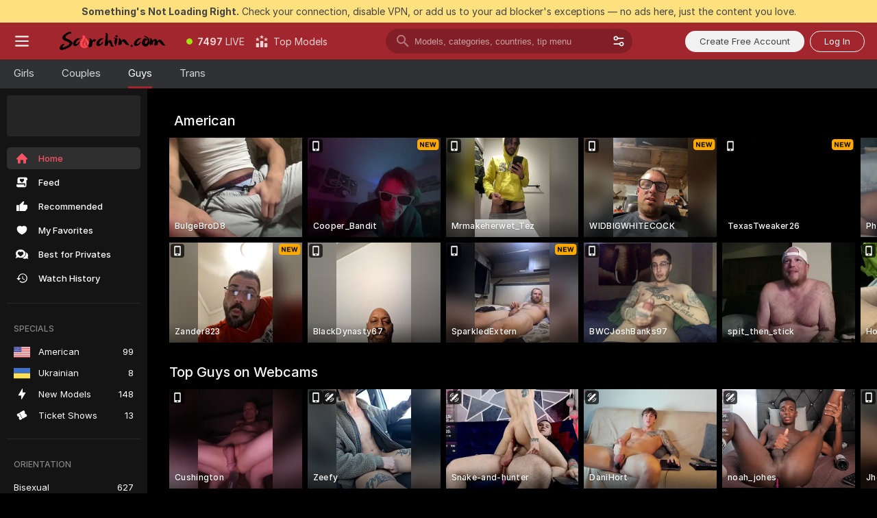

--- FILE ---
content_type: text/html; charset=utf-8
request_url: https://scorchin.com/men?action=showTokensGiveawayModalDirectLink&affiliateId=210126mw1x22xujlme4h6lpsfwmapjpjwa0v4djm13fxtts3doolc7h99smnxtv4&landing=goToTheTag&realDomain=go.scorchin.com&sound=off&sourceId=thegaysex&stripbotVariation=NullWidget
body_size: 95245
content:
<!doctype html><html lang="en"><head><meta charset="utf-8"><script>!function(){"use strict";!function(){var e=window.CSP_REPORT_URI;if(e){var i=new Set;document.addEventListener("securitypolicyviolation",(function(t){if("undefined"!=typeof fetch){var r=function(e){var i=e.violatedDirective&&-1!==e.violatedDirective.indexOf("eval"),t=e.effectiveDirective&&-1!==e.effectiveDirective.indexOf("eval"),r=e.sample&&-1!==e.sample.indexOf("eval");if(!e.blockedURI&&(i||t)||r)return"eval";if("string"==typeof e.blockedURI)try{return new URL(e.blockedURI).hostname}catch(i){return e.blockedURI}return null}(t);r&&i.has(r)||(r&&i.add(r),fetch(e,{method:"POST",headers:{"Content-Type":"application/json"},body:JSON.stringify({blockedURL:t.blockedURI,columnNumber:t.columnNumber,disposition:t.disposition,documentURL:t.documentURI,effectiveDirective:t.effectiveDirective,lineNumber:t.lineNumber,originalPolicy:t.originalPolicy,referrer:t.referrer,sample:t.sample,sourceFile:t.sourceFile,statusCode:t.statusCode})}).catch((function(e){return console.error("Error sending CSP report:",e)})))}}))}}()}()</script><title>Men Webcams | Scorchin</title><meta data-helmet="1" property="og:title" content="Men Webcams"><meta data-helmet="1" property="og:description" content="Watch Naked Men in our Adult Live Sex Cams Community! ❤️ Find Straight Men, Bisexuals and Gays performing Live Sex Shows for FREE. 🔥"><meta data-helmet="1" name="description" content="Watch Naked Men in our Adult Live Sex Cams Community! ❤️ Find Straight Men, Bisexuals and Gays performing Live Sex Shows for FREE. 🔥"><meta data-helmet="1" name="robots" content="index, follow, max-snippet:-1, max-video-preview:-1, max-image-preview:large"><script>window.ANALYTICS_CDN='https://assets.strpssts-ana.com/assets/'</script><meta name="theme-color" content="#303133"><meta http-equiv="Cache-Control" content="no-cache"><meta name="apple-mobile-web-app-capable" content="yes"><meta name="viewport" content="width=device-width,initial-scale=1"><meta name="RATING" content="RTA-5042-1996-1400-1577-RTA"><meta name="RATING" content="mature"><meta name="google" content="notranslate"><meta name="msapplication-square70x70logo" content="https://assets.striiiipst.com/assets/icons/mstile-70x70_scorchin.com.png?v=c4eb2254"><meta name="msapplication-square150x150logo" content="https://assets.striiiipst.com/assets/icons/mstile-150x150_scorchin.com.png?v=c4eb2254"><meta name="msapplication-square270x270logo" content="https://assets.striiiipst.com/assets/icons/mstile-270x270_scorchin.com.png?v=c4eb2254"><meta name="msapplication-wide310x150logo" content="https://assets.striiiipst.com/assets/icons/mstile-310x150_scorchin.com.png?v=c4eb2254"><meta name="msapplication-square310x310logo" content="https://assets.striiiipst.com/assets/icons/mstile-310x310_scorchin.com.png?v=c4eb2254"><style>:root{--primary:#a2262e;--primary-light:#fa5365;--primary-dark:#912229;--primary-border:#a2262e;--primary-modal:#a2262e;--primary-gradient:#a2262e;--header-logo-aspect-ratio:5.000;--footer-logo-aspect-ratio:5.000}.adblocker-notification{display:flex;position:relative;width:100vw;padding:8px 16px;background:#ffe180;color:#434343;z-index:10002;justify-content:center}</style><style>.disable-transition *{transition:none!important}</style><link rel='preload' href='https://assets.striiiipst.com/assets/bootstrap_dark.42996490145b4367.css' as='style'><link media='screen and (max-width:1279px)' rel='preload' href='https://assets.striiiipst.com/assets/bootstrap_dark_mobile.42996490145b4367.css' as='style'><link rel="preload" href="https://assets.striiiipst.com/assets/common/fonts/Inter-Regular.woff2?v=4.1" as="font" type="font/woff2" crossorigin="anonymous"><link rel="preload" href="https://assets.striiiipst.com/assets/common/fonts/Inter-Medium.woff2?v=4.1" as="font" type="font/woff2" crossorigin="anonymous"><link rel="preload" href="https://assets.striiiipst.com/assets/common/fonts/Inter-Bold.woff2?v=4.1" as="font" type="font/woff2" crossorigin="anonymous"><script>window.SPLIT_STYLE_CHUNKS={"settings_theme.2d7c516664bd90c6.css":true,"70930_theme.d730bc5ae657ccef.css":true,"about_theme.195ef9760504ffd4.css":true,"model-about_theme.7636af21f9299c8c.css":true,"models_theme.38164ce74daae384.css":true,"82770_theme.5171aa10889210a5.css":true,"bootstrap_theme.42996490145b4367.css":true,"viewcam_theme.79710d93e8a3ad2d.css":true,"studios_theme.1485512de1ff6383.css":true}</script><script>var PWA_API_DISCOVER_HOST="",AMPLITUDE_ALTERNATIVE_URL="loo3laej.com",AMPLITUDE_SR_CONFIG_ALTERNATIVE_URL="https://sr-client-cfg.amplitude.com/config",AMPLITUDE_SR_TRACK_ALTERNATIVE_URL="https://api-sr.amplitude.com/sessions/v2/track",ALTKRAFT_TOKEN="kfvhQPLZdst-3617045b97e5b4a1",FIREBASE_API_KEY="AIzaSyC8HXmH6EMTJ-zwRr4DSJoLThqyCp-cdgM",FIREBASE_PROJECT_ID="superchat-2d0d0",FIREBASE_MESSAGE_SENDER_ID="685102796556",ALTKRAFT_TOKEN_V3="2552uptpfSWT-3617045b97e5b4a1",VAPID_KEY_V3="BHmBXjSJ4uenluBFzVz2Yh3kiclqnT_gFyheaS9W3AE_SFXgX7ntwu6jW3GjAhPc01h9KkCn8gwkxCfm3uAo8DU",AMPLITUDE_KEY="19a23394adaadec51c3aeee36622058d",RELEASE_VERSION="11.5.3",GOOGLE_CLIENT_ID="496975381147-lnam683jun41jc8uaglmccl4vbv2js28.apps.googleusercontent.com",HAS_TWITTER_AUTH=!0,GTAG_TRACK_ID="UA-63657136-5",GTAG_TRACK_TYPE="UA",SITE_NAME="Scorchin",SENTRY_DSN="https://d8629522213649e7a4e0b63d14e1dc5f@sentry-public.stripchat.com/9",SENTRY_TRACES_SAMPLE_RATE="0.01",ERROR_REPORTING_ENABLED=true,LIGHT_LOGO_URL="",HEADER_LOGO_URL="https://assets.striiiipst.com/assets/icons/headerlogo_scorchin.com.png?v=0e897938",FOOTER_LOGO_URL="https://assets.striiiipst.com/assets/icons/footerlogo_scorchin.com.png?v=0e897938",APP_ICON_URL="https://assets.striiiipst.com/assets/icons/appicon_scorchin.com.png?v=c4eb2254",META_OG_IMAGE_URL="",WATERMARK_URL="https://assets.striiiipst.com/assets/icons/watermark_scorchin.com.png?v=0e897938",WHITE_LABEL_ID="scorchincom",IS_XHL_WL=!1,DEPLOY_ENV="production",WHITE_LABEL_HOST="scorchin.com",WHITE_LABEL_REDIRECT_URL="",THEME_ID="dark",CANONICAL_DOMAIN_NAME="",CANONICAL="https://stripchat.com",WEB_PUSH_ID="web.com.supportlivecam",MODELS_REGISTRATION_URL="https://go.scorchin.com/signup/model?targetDomain=stripchat.com&userId=f1bc03569025cd4b84cc2034e14895a7d9375953ce101e23ee44825704d68adb&sourceId=scorchin.com",STUDIOS_REGISTRATION_URL="https://go.scorchin.com/?targetDomain=stripchat.com&userId=f1bc03569025cd4b84cc2034e14895a7d9375953ce101e23ee44825704d68adb&sourceId=scorchin.com&path=/signup/studio",WEBMASTERS_REGISTRATION_URL="https://stripcash.com/sign-up/?userId=f1bc03569025cd4b84cc2034e14895a7d9375953ce101e23ee44825704d68adb",DEFAULT_INDEX_TAG_URL="girls",I18N_POSTFIX="",IS_I18N_SEO_IGNORE_CROWDIN=!1,IS_STREAMING_AVAILABLE=!1,IS_WL_PIXELATED=!1,IS_PIXELATED_STREAM_ENABLED=!1,IS_TAG_BASED_WL=!1,IS_HIDE_CONTENT=!1,UI_OVERRIDE="default",IS_ALT_WL=!1,SOCIAL_URLS={twitter:"https://twitter.com/ScorchinCams",instagram:"",snapchat:"",facebook:""}</script><script>!function(){var t="onErrorLoadScript=1";window.addEventListener("error",(function(e){var n=e.target;if(n&&n instanceof HTMLScriptElement&&"app"===n.getAttribute("data-stripchat-script")){var o=new Date(Date.now()+6e4);try{-1===document.cookie.indexOf(t)&&(document.cookie=t+";path=/;expires="+o.toUTCString(),setTimeout((function(){return location.reload()}),3e3))}catch(t){console.warn(t)}}}),!0)}()</script><script>var _jipt=[];_jipt.push(["project","stripchat"]),function(){var subdomainMatch=/^(ar|br|cs|da|de|es|fi|fr|el|hr|hu|id|it|ita|ja|ko|nl|no|pl|pol|pt|ro|ru|sk|sv|tr|vi|zh|ua|zt|th|ms|bn)(?=\..+\.).+/i.exec(location.hostname),aliasLocales={pol:"pl",ita:"it"},i18nScript="https://assets.striiiipst.com/assets/translations_en.f57db25248d824.js",canvasPerformanceTest="https://assets.striiiipst.com/assets/canvas-performance-test.js";!function(){"use strict";var n={d:function(t,e){for(var r in e)n.o(e,r)&&!n.o(t,r)&&Object.defineProperty(t,r,{enumerable:!0,get:e[r]})},o:function(n,t){return Object.prototype.hasOwnProperty.call(n,t)}},t={};function e(n,t){window.SUBDOMAIN="en";try{if(/crowdinInContext=1/.test(document.cookie))return void(window.SUBDOMAIN="aa")}catch(n){console.warn(n)}n&&n.length>1&&(window.SUBDOMAIN=t[n[1]]||n[1])}function r(){if(window.LEGACY=!1,-1!==location.search.indexOf("es-legacy"))window.LEGACY=!0;else if(-1!==location.search.indexOf("es-modern"))window.LEGACY=!1;else try{if(!("IntersectionObserver"in window&&"Promise"in window&&"fetch"in window&&"WeakMap"in window&&"fromEntries"in Object&&"finally"in Promise.prototype))throw{};eval("const a = async ({ ...rest } = {}) => rest; let b = class {};"),window.LEGACY=!1}catch(n){window.LEGACY=!0}if(window.LEGACY)try{(new Image).src="/pixel/static/legacy?t=".concat(Date.now())}catch(n){}}function i(n){var t=n,e=null,r=function(){},i=function(n){};return"en"!==window.SUBDOMAIN&&(t=t.replace("_en","_"+window.SUBDOMAIN)),window.I18N_POSTFIX&&"default"!==window.I18N_POSTFIX&&(t=t.replace("translations","translations_"+window.I18N_POSTFIX)),"aa"===window.SUBDOMAIN&&(e="//cdn.crowdin.com/jipt/jipt.js"),window.I18N_SCRIPT_PROMISE=new Promise((function(n,t){r=n,i=t})),{i18nScript:t,jiptScript:e,resolveI18nPromise:r,rejectI18nPromise:i}}function o(){window.BUNDLE_LOAD_METRICS={resources:{},build:Date.now()};var n=/\/([\w-]+)\.\w{10,20}\.js/;function t(t){var e=t.src,r=t.startTime,i=t.isError;if(e){var o=Date.now()-r,c=e.match(n),a=c?c[1]:e;window.BUNDLE_LOAD_METRICS.resources[a]={error:i,time:o}}}return{injectScript:function(n){var e=n.src,r=n.onLoad,i=n.onError,o=n.fetchPriority,c=Date.now(),a=document.createElement("script");a.setAttribute("data-stripchat-script","app"),a.setAttribute("data-stripchat-script","app"),a.addEventListener("load",(function(){null==r||r(e),t({src:e,startTime:c,isError:!1})})),a.addEventListener("error",(function(n){null==i||i(n.error),t({src:e,startTime:c,isError:!0})})),o&&(a.fetchPriority?a.fetchPriority=o:"high"===o&&function(n){var t=document.createElement("link");t.rel="preload",t.as="script",t.href=n,document.head.appendChild(t)}(e)),a.async=!0,a.src=e,document.head.appendChild(a)}}}function c(n,t,c,a){e(n,a),r(),window.STATIC_PATH_REPLACED="https://assets.striiiipst.com/assets";var s=i(t),d=s.i18nScript,w=s.jiptScript,l=s.resolveI18nPromise,u=s.rejectI18nPromise,p=o().injectScript;function f(){window.IS_LOADED=!0}window.HANDLE_LATE_LOADABLE_SCRIPT=function(n){p({src:n})},p({src:d,onLoad:function(){return l()},onError:function(n){return u(n)}}),w&&p({src:w}),p({src:c}),window.IS_LOADED=!1,"complete"===document.readyState?f():window.addEventListener("load",f)}c(subdomainMatch,i18nScript,canvasPerformanceTest,aliasLocales)}()}()</script><script async data-stripchat-script="app" fetchpriority="high" src='https://assets.striiiipst.com/assets/corejs-75349.9e240b24a5ffbb27.js'></script><script async data-stripchat-script="app" fetchpriority="high" src='https://assets.striiiipst.com/assets/redux-48526.e096bd9b05468601.js'></script><script async data-stripchat-script="app" fetchpriority="high" src='https://assets.striiiipst.com/assets/vendors-66831.b9d59b28c4bf5576.js'></script><script async data-stripchat-script="app" fetchpriority="high" src='https://assets.striiiipst.com/assets/main.c0e43024168f12d6.js'></script><script async data-stripchat-script="app" fetchpriority="high" src='https://assets.striiiipst.com/assets/react-65374.2c809e0d42ef8fab.js'></script><script async data-stripchat-script="app" fetchpriority="high" src='https://assets.striiiipst.com/assets/redux-33349.fe7bd84d566cd749.js'></script><script async data-stripchat-script="app" fetchpriority="high" src='https://assets.striiiipst.com/assets/vendors-69831.5776f4c0e23df94d.js'></script><script async data-stripchat-script="app" fetchpriority="high" src='https://assets.striiiipst.com/assets/bootstrap.96ab0e878339caf7.js'></script><script>window.SSR_ICONS = ["menu","dot","best-models","search-3","filter","menu-mobile","sort","categories-2","close-2","close-3","home","feed","recommended","favorited","locked","watch-history","lightning","ticket-ds","interactive-toy-ds","mobile","sparks","categories-ds","i18n","close-arrow","arrow-down-filled","heart-fill","next-small","medal-3","x-logo-ds"]</script><script>!function(){"use strict";var t,n,o="http://www.w3.org/2000/svg",e=!1,a=[],c=function(){var n;t||((t=document.getElementById("svgDefs"))||((t=document.createElementNS(o,"defs")).id="svgDefs",(n=document.createElementNS(o,"svg")).style.display="none",n.appendChild(t)),document.body.appendChild(n))},r=function(o,r){n||(n=document.createDocumentFragment()),n.appendChild(o),r&&a.push(r),e||(requestAnimationFrame((function(){n&&(c(),t.appendChild(n),a.forEach((function(t){return t()})),a=[],n=void 0,e=!1)})),e=!0)},s=!1,i={},u=function(t){var n=i[t];(null==n?void 0:n.svgData)&&function(t,n,e){var a=t[0],c=t[1],s=document.createElementNS(o,"symbol");s.id="".concat("icons","-").concat(n),s.innerHTML=a,s.setAttribute("viewBox",c),r(s,e)}(n.svgData,t,(function(){n.callbacks.forEach((function(t){return t()})),n.callbacks=[],n.errorCallbacks=[],delete n.svgData,n.status="rendered"}))},d=function(t,n,o){try{var e=i[t]||{status:"init",callbacks:[],errorCallbacks:[]};if(i[t]=e,"rendered"===e.status)return void(null==n||n());n&&e.callbacks.push(n),o&&e.errorCallbacks.push(o),"init"===e.status&&(e.status="loading",function(t,n,o){var e="".concat(window.STATIC_PATH_REPLACED,"/svg-icons/").concat(t,".json?").concat("6c948f2f");if("undefined"==typeof fetch){var a=new XMLHttpRequest;a.open("GET",e),a.onload=function(){200!==a.status&&o(Error("Cannot load ".concat(t,". Status ").concat(a.status)));try{var e=JSON.parse(a.responseText);n(e)}catch(n){o(Error("Cannot parse ".concat(t," json")))}},a.onerror=function(){return o(Error("Cannot load ".concat(t)))},a.send()}else fetch(e,{priority:"low"}).then((function(t){if(!t.ok)throw Error("Status ".concat(t.status));return t.json()})).then((function(t){n(t)})).catch((function(n){o(Error("Cannot load ".concat(t,". ").concat(null==n?void 0:n.message)))}))}(t,(function(n){e.status="loaded",e.svgData=n,s&&u(t)}),(function(n){e.errorCallbacks.forEach((function(t){return t(n)})),delete i[t]})))}catch(t){console.error(t)}},l=function(){if(!s){s=!0;try{Object.keys(i).filter((function(t){var n;return"loaded"===(null===(n=i[t])||void 0===n?void 0:n.status)})).forEach((function(t){u(t)}))}catch(t){console.error(t)}}};window.SSR_ICONS&&window.SSR_ICONS.forEach((function(t){return d(t)})),"loading"!==document.readyState&&l(),window.svgLoader={importIcon:d,onDomReady:l}}()</script><script>window.CONFIG_PRELOADER_SSR_DATA = {"mode":"guest"};</script><script>!function(){"use strict";var n,t=new RegExp("(?:^|;\\s*)".concat("avStartedAt","=([^;]*)")),e=function(){try{var n=function(n){var e=n.match(t);return(null==e?void 0:e[1])?decodeURIComponent(e[1]):null}(document.cookie);return null!=n&&!Number.isNaN(n)&&new Date(n).getTime()>0?n:null}catch(n){return null}},i=function(n,t){var e=t.requestPath;return n.get("/v3/config/initial-dynamic",{requestPath:e},{withResponseHeaders:!0})},r={5:"ServerError",4:"ClientError"},a="NetworkError",o=function(n){var t;return null!==(t=r[Math.floor(n/100)])&&void 0!==t?t:a},c=(n="/api/front",{get:function(t,e){var i=arguments.length>2&&void 0!==arguments[2]?arguments[2]:{},r=i.headers,c=i.withResponseHeaders,s=new Headers;if(s.append("Accept","application/json"),s.append("Front-Version",window.RELEASE_VERSION||""),r){var u=function(n){var t=r[n];Array.isArray(t)?t.forEach((function(t){return s.append(n,t)})):t&&s.append(n,t)};for(var f in r)u(f)}var d=n+t;if(e&&"object"==(void 0===e?"undefined":e&&"undefined"!=typeof Symbol&&e.constructor===Symbol?"symbol":typeof e)){var l=new window.URLSearchParams;for(var h in e){var g=e[h];g&&l.append(h,"".concat(g))}d+="?".concat(l.toString())}return fetch(d,{headers:s}).catch((function(n){throw Object.assign(n,{name:a,source:"preloaderApi"})})).then((function(n){if(!n.ok){var t=Error("".concat(n.status," ").concat(n.statusText));throw Object.assign(t,{name:o(n.status),source:"preloaderApi"}),t}return n.json().then((function(t){return c?Object.assign(t,{responseHeaders:Object.fromEntries(n.headers.entries())}):t}))}))}});window.configPreloaderCache=function(){var n=window.CONFIG_PRELOADER_SSR_DATA;delete window.CONFIG_PRELOADER_SSR_DATA;var t={};if("guest"===(null==n?void 0:n.mode)){var r={requestPath:window.location.pathname},a=i(c,r);a.catch((function(){})),t.initialDynamicConfigPromise={promise:a,params:r}}else if("user"===(null==n?void 0:n.mode)){var o={requestPath:window.location.pathname},s=i(c,o),u={avStartedAt:e()||void 0},f=c.get("/v3/config/dynamic",u,{withResponseHeaders:!0,ssrCache:function(n){return n.requestInfo,null}}),d=s.then((function(n){var t=n.initialDynamic.jwtToken;return t?function(n){var t=arguments.length>1&&void 0!==arguments[1]?arguments[1]:{};return n.get("/abtests/config",{},{withJwtAuth:!0,headers:t})}(c,{Authorization:t}):null})),l={isTagBasedWl:n.isTagBasedWl},h=s.then((function(n){var t=n.initialDynamic.jwtToken;return function(n,t){var e=arguments.length>2&&void 0!==arguments[2]?arguments[2]:{};return n.get("/tags/config/dynamic",t,{headers:e,withJwtAuth:!0,ssrCache:function(n){return n.requestInfo,null}})}(c,l,t?{Authorization:t}:{})}));s.catch((function(){})),f.catch((function(){})),d.catch((function(){})),h.catch((function(){})),t.staticConfig=n.staticConfig,t.featuresConfig=n.featuresConfig,t.initialStaticConfig=n.initialStaticConfig,t.tagsStaticConfig=n.tagsStaticConfig,t.abTestsConfig=n.abTestsConfig,t.initialDynamicConfigPromise={promise:s,params:o},t.dynamicConfigPromise={promise:f,params:u},t.abTestsServerPromise=d,t.dynamicTagsConfigPromise={promise:h,params:l}}return t}()}()</script><link rel="manifest" href="/manifest.json"><link data-helmet="1" rel="alternate" href="https://stripchat.com/men" hreflang="x-default"><link data-helmet="1" rel="alternate" href="https://stripchat.com/men" hreflang="en"><link data-helmet="1" rel="alternate" href="https://de.stripchat.com/men" hreflang="de"><link data-helmet="1" rel="alternate" href="https://fr.stripchat.com/men" hreflang="fr"><link data-helmet="1" rel="alternate" href="https://es.stripchat.com/men" hreflang="es"><link data-helmet="1" rel="alternate" href="https://ita.stripchat.com/men" hreflang="it"><link data-helmet="1" rel="alternate" href="https://nl.stripchat.com/men" hreflang="nl"><link data-helmet="1" rel="alternate" href="https://pt.stripchat.com/men" hreflang="pt"><link data-helmet="1" rel="alternate" href="https://br.stripchat.com/men" hreflang="pt-BR"><link data-helmet="1" rel="alternate" href="https://el.stripchat.com/men" hreflang="el"><link data-helmet="1" rel="alternate" href="https://ua.stripchat.com/men" hreflang="uk"><link data-helmet="1" rel="alternate" href="https://pol.stripchat.com/men" hreflang="pl"><link data-helmet="1" rel="alternate" href="https://ru.stripchat.com/men" hreflang="ru"><link data-helmet="1" rel="alternate" href="https://ro.stripchat.com/men" hreflang="ro"><link data-helmet="1" rel="alternate" href="https://hu.stripchat.com/men" hreflang="hu"><link data-helmet="1" rel="alternate" href="https://cs.stripchat.com/men" hreflang="cs"><link data-helmet="1" rel="alternate" href="https://hr.stripchat.com/men" hreflang="hr"><link data-helmet="1" rel="alternate" href="https://sk.stripchat.com/men" hreflang="sk"><link data-helmet="1" rel="alternate" href="https://no.stripchat.com/men" hreflang="no"><link data-helmet="1" rel="alternate" href="https://sv.stripchat.com/men" hreflang="sv"><link data-helmet="1" rel="alternate" href="https://da.stripchat.com/men" hreflang="da"><link data-helmet="1" rel="alternate" href="https://fi.stripchat.com/men" hreflang="fi"><link data-helmet="1" rel="alternate" href="https://ja.stripchat.com/men" hreflang="ja"><link data-helmet="1" rel="alternate" href="https://ko.stripchat.com/men" hreflang="ko"><link data-helmet="1" rel="alternate" href="https://zh.stripchat.com/men" hreflang="zh"><link data-helmet="1" rel="alternate" href="https://zt.stripchat.com/men" hreflang="zh-Hant"><link data-helmet="1" rel="alternate" href="https://th.stripchat.com/men" hreflang="th"><link data-helmet="1" rel="alternate" href="https://bn.stripchat.com/men" hreflang="bn"><link data-helmet="1" rel="alternate" href="https://id.stripchat.com/men" hreflang="id"><link data-helmet="1" rel="alternate" href="https://ms.stripchat.com/men" hreflang="ms"><link data-helmet="1" rel="alternate" href="https://vi.stripchat.com/men" hreflang="vi"><link data-helmet="1" rel="alternate" href="https://ar.stripchat.com/men" hreflang="ar"><link data-helmet="1" rel="alternate" href="https://tr.stripchat.com/men" hreflang="tr"><link data-helmet="1" rel="preconnect" href="https://edge-hls.doppiocdn.com"><link data-helmet="1" rel="canonical" href="https://stripchat.com/men"><link rel='stylesheet' data-href='bootstrap_theme.42996490145b4367.css' href='https://assets.striiiipst.com/assets/bootstrap_dark.42996490145b4367.css'><link media='screen and (max-width:1279px)' rel='stylesheet' data-href='bootstrap_theme_mobile.42996490145b4367.css' href='https://assets.striiiipst.com/assets/bootstrap_dark_mobile.42996490145b4367.css'><link rel="icon" sizes="16x16" href="https://assets.striiiipst.com/assets/icons/favicon-16x16_scorchin.com.png?v=c4eb2254"><link rel="icon" sizes="32x32" href="https://assets.striiiipst.com/assets/icons/favicon-32x32_scorchin.com.png?v=c4eb2254"><link rel="icon" sizes="196x196" href="https://assets.striiiipst.com/assets/icons/favicon-196x196_scorchin.com.png?v=c4eb2254"><link rel="icon" sizes="512x512" href="https://assets.striiiipst.com/assets/icons/favicon-512x512_scorchin.com.png?v=c4eb2254"><link rel="mask-icon" href="https://assets.striiiipst.com/assets/icons/mask-icon_scorchin.com.png"><link rel="apple-touch-icon" sizes="120x120" href="https://assets.striiiipst.com/assets/icons/apple-touch-icon-120x120_scorchin.com.png?v=c4eb2254"><link rel="apple-touch-icon" sizes="152x152" href="https://assets.striiiipst.com/assets/icons/apple-touch-icon-152x152_scorchin.com.png?v=c4eb2254"><link rel="apple-touch-icon" sizes="167x167" href="https://assets.striiiipst.com/assets/icons/apple-touch-icon-167x167_scorchin.com.png?v=c4eb2254"><link rel="apple-touch-icon" sizes="180x180" href="https://assets.striiiipst.com/assets/icons/apple-touch-icon-180x180_scorchin.com.png?v=c4eb2254"><link rel="dns-prefetch" href="//img.strpst.com"><link rel="preconnect" href="//img.strpst.com"><link rel="preconnect" href="/api/front"></head><body class="disable-transition"><!--
    release_version: 11.5.3
    branch: production
    revision: ae6ef6b7ca324d8902d81ccbf50422272573ce14
    template_version: 0357b455
  --><script>window.svgLoader.onDomReady()</script><script>!function(){"use strict";for(var e={SIGNUP:"signup",LOGIN:"login",FAN_CLUB_SUBSCRIPTION:"fanClubSubscription"},t=/^(http|https):\/\/([^/]*)(xhamster(live)?|strip(dev|chat))\.(com|local|dev)\/?/,o={AUTO_SPY:"autoSpy",COPY_GIFT_LINK:"copyGiftLink",SHOW_INSTALL_PWA_MODAL:"showInstallPwaModal",TWO_FACTOR_AUTHORIZATION:"2fa",GOLD_MEMBERSHIP_SUBSCRIBE_DIRECT_LINK:"goldMembershipSubscribeDirectLink",SIGN_UP_MODAL_DIRECT_LINK:"signUpModalDirectLink",SIGN_UP_PREFILLED:"signUpPrefilled",SIGN_UP_MODAL_DIRECT_LINK_INTERACTIVE:"signUpModalDirectLinkInteractive",SIGN_UP_MODAL_DIRECT_LINK_INTERACTIVE_CLOSE:"signUpModalDirectLinkInteractiveClose",SHOW_TOKENS_GIVEAWAY_MODAL_DIRECT_LINK:"showTokensGiveawayModalDirectLink",CARD_VERIFICATION_BONUS_PACKAGE:"cardVerificationBonusPackage",BUY_TOKENS_PROMO:"buyTokensPromo",SIGN_UP_PROMO:"signUpPromo",MODEL_FILTER_APPLY_SORT_BY:"sortBy",MODEL_CHAT_TAB_TOGGLE:"toggleTab",PERSONAL_NOTIFICATIONS:"personalNotifications",OPEN_NOTIFICATIONS_CENTER:"openNotificationsCenter",INVISIBLE_MODE:"invisibleMode",REDEEM_CODE:"redeemCode",OPEN_CHAT:"openChat",OPEN_PRIVATE_MODAL:"openPrivateModal",OPEN_FAN_CLUB_MODAL:"openFanClubModal",OPEN_SEND_TIP_DIALOG:"openSendTipDialog",OPEN_BUY_TOKENS_MODAL:"openBuyTokensModal",OPEN_GUEST_ON_BORDING:"openGuestOnBoarding",LOGIN_BY_LINK:"loginByLink",CONNECT_STUDIO:"connectStudio",EXTRA_VERIFICATION:"extraVerification",OPEN_AGE_VERIFICATION:"openAgeVerification",MAIN_PERSON_EMAIL_VERIFICATION:"connectMainPerson",TWITTER_AUTH:"twitterAuth",GOOGLE_AUTH:"googleAuthorization",OPEN_CONFIRM_CONNECT_TO_STUDIO_MODAL:"openConfirmConnectToStudioModal",USERNAME_NOT_ALLOWED:"usernameNotAllowed",SHOW_STREAMING_APP_MODAL:"showStreamingAppModal"},n={},i=location.search.substring(1).split("&"),_=0;_<i.length;_++){var r=i[_].split("=");n[r[0]]=r[1]}var a=function(e,t){if(!t)return!1;for(var o=Object.keys(e),n=0;n<o.length;n++)if(e[o[n]]===t)return!0;return!1},I=!1;try{I=document.cookie.indexOf("isVisitorsAgreementAccepted=1")>=0}catch(e){console.warn(e)}var O=function(){var i=n.affiliateId||localStorage.getItem("affiliateId"),_=n.userId,r=n.sauid,I=n.action,O=n.showModal,N=a(o,I)||a(e,O);if(i||_||N||r)return!0;var E=document.referrer,T=!1;try{(function(e,t){if(!e)return!1;try{var o=new URL(e),n=new URL(t);return o.host===n.host}catch(e){return!1}})(E,location.href)&&(T=!0)}catch(e){return!1}return t.test(E)&&!T}(),N=/^\/buy-tokens(\/(success|failure))?\/?$/.test(window.location.pathname);!n.agev&&(I||O||N)&&document.body.classList.add("visitor-agreement-hidden")}()</script><script>!function(){"use strict";var e=!1,n=function(e,n,d){var o=document.createElement("div");return o.className=n,d&&(o.id=d),e.appendChild(o),o};function d(){if(!e&&(e=!0,!("__PRELOADED_STATE__"in window)))for(var d=n(document.body,"loader","body_loader"),o=n(d,"fading-circle centered"),c=1;c<=12;c++)n(o,"loader-circle".concat(c," loader-circle"))}window.initLoader=d,document.addEventListener("DOMContentLoaded",d,{once:!0})}()</script><script>!function(){function o(o,i){var n=[o,"expires=Thu, 01 Jan 1970 00:00:00 GMT"];i&&n.push("domain="+i),document.cookie=n.join(";"),n.push("path=/"),document.cookie=n.join(";")}var i,n,e,t,a,l,c=0;try{c=document.cookie.length}catch(o){console.warn(o)}var r=c>=5e3;(c>=4e3||r)&&(r&&function(){for(var i=document.cookie.split(";"),n=location.hostname,e=0;e<i.length;e++){var t=i[e].split("=")[0].trim()+"=";o(t,null),o(t,n),o(t,"."+n);for(var a=0;!((a=n.indexOf(".",a+1))<0);)o(t,n.substring(a)),o(t,n.substring(a+1))}}(),n=(i={limit:5,interval:1e3,payload:{size:c},callback:function(){r&&document.location.reload()}}).payload,e=i.limit,t=i.interval,a=i.callback,l=0,function o(){if(!(++l>=e)){if(!window.__log)return void setTimeout(o,t);window.__log("error","Cookie limit exceeded",n).finally(a)}}())}()</script><svg style="height:0;width:0;display:block"><defs><symbol id="site_logo_header" viewBox="0 0 1250 250"><image href="https://assets.striiiipst.com/assets/icons/headerlogo_scorchin.com.png?v=0e897938"></image></symbol><symbol id="site_logo_footer" viewBox="0 0 1250 250"><image href="https://assets.striiiipst.com/assets/icons/footerlogo_scorchin.com.png?v=0e897938"></image></symbol></defs></svg><div id="agreement-root"><div class="full-cover modal-wrapper visitors-agreement-modal"><div class="modal-content modal-header-none"><div class="background-wrapper hide-gender-switcher"><div class="visitors-agreement-bg-gradient"><div class="visitors-agreement-bg-gradient__gender visitors-agreement-bg-gradient__gender--no-gender"></div></div><div class="content-wrapper"><div class="content-container"><div class="site-logo-wrapper site-logo-wrapper-girls"><div class="header-logo header-logo-no-responsive"><svg><use xlink:href="#site_logo_header"></use></svg></div></div><div class="site-description">We are creating a better experience for 18+ LIVE entertainment. Join our open-minded community &amp; start interacting now for FREE.</div><button autofocus="" class="btn btn-apply-alter btn-inline-block btn-large btn-visitors-agreement-accept" type="button">I&#x27;m Over 18</button><div class="agreement-terms"><span class="">By entering and using this website, you confirm you’re over 18 years old and agree to be bound by the <a rel="nofollow" href="/terms">Terms of Use</a> and <a rel="nofollow" href="/privacy">Privacy Policy</a></span> <span class=""><a rel="nofollow" href="/2257">18 U.S.C. 2257 Record-Keeping Requirements Compliance Statement.</a></span><br/>If you provide sensitive personal data, by entering the website, you give your explicit consent to process this data to tailor the website to your preferences.<span class="parental-control">If you’re looking for a way to restrict access for a minor, see our <a rel="nofollow" href="/parental-control"> Parental Control Guide </a></span></div><hr class="visitors-agreement-modal-divider"/></div><div class="content-container"><a class="decline-link visitors-agreement-decline" href="https://google.com/" rel="noopener noreferrer nofollow">Exit Here</a><div class="warnings"><p><span class="">THIS WEBSITE CONTAINS MATERIAL THAT IS <strong>SEXUALLY EXPLICIT</strong>.</span> <span class="">You must be at least eighteen (18) years of age to use this Website, unless the age of majority in your jurisdiction  is greater than eighteen (18) years of age, in which case you must be at least the age of majority in your jurisdiction. Use of this Website is not permitted where prohibited by law.</span></p><p><span class="">This Website also requires the use of cookies. More information about our cookies can be found at our <a rel="nofollow" href="/privacy">Privacy Policy</a>. BY ENTERING THIS WEBSITE AND USING THIS WEBSITE YOU AGREE TO THE USE OF COOKIES AND ACKNOWLEDGE THE PRIVACY POLICY.</span><br/>All models were 18 and over at the time of the creation of such depictions.</p></div><div class="label-link-block"><a href="https://www.rtalabel.org/?content=validate&amp;ql=b9b25de5ba5da974c585d9579f8e9d49&amp;rating=RTA-5042-1996-1400-1577-RTA" class="label-link" target="_blank" rel="noopener noreferrer nofollow" aria-label="RTA"><img alt="rta-logo" class="icon icon-rta-logo icon-static" src="https://assets.striiiipst.com/assets/common/images/static-icons/rta-logo.png"/></a><div class="label-link"><img alt="safe-labeling" class="icon icon-safe-labeling icon-static" src="https://assets.striiiipst.com/assets/common/images/static-icons/safe-labeling.png"/></div><a href="https://www.asacp.org/?content=validate&amp;ql=b9b25de5ba5da974c585d9579f8e9d49" class="label-link" target="_blank" rel="noreferrer noopener nofollow" aria-label="ASACP"><img alt="asacp" class="icon icon-asacp icon-static" src="https://assets.striiiipst.com/assets/common/images/static-icons/asacp.png"/></a><a href="https://pineapplesupport.org/about-pineapple-support/" class="label-link" target="_blank" rel="noreferrer noopener nofollow" aria-label="Go to Pineapple support"><img alt="pineapple-support" class="icon icon-pineapple-support icon-static" src="https://assets.striiiipst.com/assets/common/images/static-icons/pineapple-support.png"/></a></div></div></div></div></div></div></div><script>!function(){var e=1>=Math.floor(100*Math.random()),t=function(){return e&&/stripchat|xhamsterlive/.test(location.hostname)},n=document.querySelector(".visitors-agreement-decline");if(n){var r=document.querySelector("html");!document.body.classList.contains("visitor-agreement-hidden")&&(r.classList.add("disable-scroll"),t()&&(document.createElement("img").src="/pixel/agreement/display")),window.__visitorsAgreementDeclineHandler=function(e){if(t()){e.preventDefault();var n=document.createElement("img");n.onload=n.onerror=function(){location.href=e.target.href},n.src="/pixel/agreement/exit"}},n.addEventListener("click",window.__visitorsAgreementDeclineHandler),window.__visitorsAgreementAcceptPixelEvent=function(){t()&&(document.createElement("img").src="/pixel/agreement/ok")};var i=document.querySelector(".btn-visitors-agreement-accept");window.__visitorsAgreementAcceptHandler=function(){r.classList.remove("disable-scroll"),window.__isVisitorsAgreementAcceptedBeforeClientFetched=!0;try{document.cookie="isVisitorsAgreementAccepted=1"}catch(e){console.warn(e)}var e=document.querySelector(".visitors-agreement-modal"),t=e.querySelector(".hide-gender-switcher"),n=e.querySelector('input[name="visitors-agreement-gender-switcher"]:checked');if(n&&!t)try{var i=new Date;localStorage.setItem("18PlusGenderSelected",JSON.stringify(n.value));var o=i.setFullYear(i.getFullYear()+1)-Date.now();localStorage.setItem("18PlusGenderSelected_expires",JSON.stringify(o))}catch(e){console.warn(e)}switch(null==n?void 0:n.value){case"men":window.location.href="/men";break;case"trans":window.location.href="/trans";break;default:document.body.classList.add("visitor-agreement-hidden")}window.__visitorsAgreementAcceptPixelEvent()},i.addEventListener("click",window.__visitorsAgreementAcceptHandler),window.__syncVisitorsAgreementWithApp=function(){n.removeEventListener("click",window.__visitorsAgreementDeclineHandler),i.removeEventListener("click",window.__visitorsAgreementAcceptHandler)}}}()</script><div id="portal-root"></div><!--LEGACY-BROWSER-NOTIFICATION-OPEN--><div id="legacy-browser-notification-root" style="position:relative;z-index:10001"></div><script>!function(){var n,e,t="legacy-browser-notification",o="legacy-browser-notification-text",i="legacy-browser-notification-close",r="notifications.recommendationBrowserForPlaying",a="notifications.recommendationBrowserForSamsungPlaying",c={chrome:{href:"https://www.google.com/chrome/",title:"Google Chrome"},firefox:{href:"https://www.mozilla.org/firefox/new/",title:"Firefox"},safari:{href:"https://www.apple.com/safari/",title:"Safari"}},l="legacyBrowserRecommendationDismissed",s=function(){try{window.localStorage.setItem(l,"true"),window.localStorage.setItem("".concat(l,"_expires"),String(Date.now()+6048e5))}catch(n){}},d=(e=f({[r]:"You’re using an outdated browser. To avoid any problems, we strongly recommend using {#chrome/} or {#firefox/}",[a]:"To avoid any problems with quality, we strongly recommend using {#chrome/}"}[n=/SamsungBrowser/i.test(navigator.userAgent||"")?a:r]),{messageId:n,textHtml:e}),p=d.messageId,m=d.textHtml;function f(n){if(!n)return"";for(var e=n.split(/\{#(chrome|firefox|safari)\/\}/g),t="",o=0;o<e.length;o++){var i=e[o],r=o%2!=0&&i in c;if(o%2==0)i&&(t+=g(i));else if(r){var a=c[i];t+='<a href="'.concat(a.href,'" target="_blank" rel="nofollow noopener noreferrer" style="color:inherit;text-decoration:underline">').concat(g(a.title),"</a>")}}return t}function g(n){return String(n).replace(/&/g,"&amp;").replace(/</g,"&lt;").replace(/>/g,"&gt;").replace(/"/g,"&quot;").replace(/'/g,"&#39;")}window.LEGACY&&!function(){try{var n=window.localStorage.getItem("".concat(l,"_expires"));if(!n)return!1;var e=Number(n);return!Number.isNaN(e)&&(e<Date.now()?(window.localStorage.removeItem(l),window.localStorage.removeItem("".concat(l,"_expires")),!1):null!=window.localStorage.getItem(l))}catch(n){return!1}}()&&(window.I18N_SCRIPT_PROMISE||Promise.resolve()).then((function(){try{var n=window.I18n.trans({messageId:p,currentLocale:window.SUBDOMAIN});return n?f(n):m}catch(n){return m}})).catch((function(){return m})).then((function(n){!function(){try{var n=window.svgLoader;"function"==typeof(null==n?void 0:n.importIcon)&&(n.importIcon("exclamation"),n.importIcon("close-ds"))}catch(n){}}();var e=document.createElement("template");e.innerHTML=function(){var n=arguments.length>0&&void 0!==arguments[0]?arguments[0]:"",e="#434343";return'\n    <div\n      id="'.concat(t,'"\n      role="status"\n      aria-live="polite"\n      style="\n        display:flex;\n        background:').concat("#ffe180",";\n        color:").concat(e,';\n        box-shadow:0 1px 0 rgba(0,0,0,.08);\n        width:100%;\n        flex: 0 0 auto;\n        align-items: flex-start;\n      ">\n\n      <div\n        style="\n          display:flex;\n          flex-direction:row;\n          align-items: flex-start;\n          justify-content:center;\n          gap:0 12px;\n          padding: 4px 0 4px 12px;\n          flex: 1 0 0;\n          align-self: stretch;\n        "\n      >\n        <style>\n          #').concat(o," { font-size: 14px; line-height: 20px; }\n          @media (min-width: 1023px) {\n            #").concat(o,' { font-size: 16px; line-height: 22px; }\n          }\n        </style>\n        <svg \n          viewBox="0 0 24 24" \n          aria-hidden="true" \n          style="\n            width:20px;\n            min-width: 20px;\n            height:20px;\n            color:').concat(e,';\n            display:block;\n            top: 10px;\n            position: relative;\n          ">\n          <use href="#icons-exclamation" xlink:href="#icons-exclamation"></use>\n        </svg>\n        <div\n          id="').concat(o,'"\n          style="\n            color: ').concat(e,';\n            flex-flow: row wrap;\n            gap: 8px 12px;\n            padding-bottom: 8px;\n            padding-top: 8px;\n          "\n        >').concat(n,'</div>\n      </div>\n      <button\n        id="').concat(i,'"\n        type="button"\n        aria-label="Close"\n        style="\n          position:relative;\n          top: 8px;\n          right: 8px;\n          padding-left: 16px;\n          background:transparent;\n          border:0;\n          color:').concat(e,';\n          cursor:pointer;\n          font-size:20px;\n          line-height:1;\n          opacity:.7;\n        "\n      >\n        <svg \n          viewBox="0 0 24 24"\n          aria-hidden="true"\n          style="\n            width:20px;\n            height:20px;\n            display:block;\n            min-width: 20px;\n          ">\n          <use href="#icons-close-ds" xlink:href="#icons-close-ds"></use>\n        </svg>\n      </button>\n    </div>\n  ')}(n).trim();var r=e.content.firstElementChild;if(r&&r instanceof HTMLElement&&!document.getElementById(t)){var a=document.getElementById("legacy-browser-notification-root");if(a)a.appendChild(r);else{var c=document.getElementById("body");(null==c?void 0:c.parentNode)?c.parentNode.insertBefore(r,c):document.body.firstChild?document.body.insertBefore(r,document.body.firstChild):document.body.appendChild(r)}var l=document.getElementById(i);l&&l.addEventListener("click",(function(){var n=document.getElementById(t);n&&(n.style.display="none"),s()}))}}))}()</script><!--LEGACY-BROWSER-NOTIFICATION-CLOSE--><div id="body"><!--EARLY-FLUSH-CHUNK-END--><div class="tooltip-v2-portal-container" id="body-container"></div><svg class="user-level-badge-filters" xmlns="http://www.w3.org/2000/svg"><defs><linearGradient id="user-level-badge-filter-grey" x1=".5" y1="0" x2=".5" y2="1" gradientTransform="matrix(88.809 0 0 97.645 5.595 1.178)" gradientUnits="userSpaceOnUse"><stop offset="0%" stop-color="#C2C2C2"></stop><stop offset="100%" stop-color="#333333"></stop></linearGradient><linearGradient id="user-level-badge-filter-bronze" x1=".5" y1="0" x2=".5" y2="1" gradientTransform="matrix(88.809 0 0 97.645 5.595 1.178)" gradientUnits="userSpaceOnUse"><stop offset="0%" stop-color="#FFA666"></stop><stop offset="100%" stop-color="#6B2D00"></stop></linearGradient><linearGradient id="user-level-badge-filter-silver" x1=".5" y1="0" x2=".5" y2="1" gradientTransform="matrix(88.809 0 0 97.645 5.595 1.178)" gradientUnits="userSpaceOnUse"><stop offset="0%" stop-color="#CAD5E2"></stop><stop offset="100%" stop-color="#2E4156"></stop></linearGradient><linearGradient id="user-level-badge-filter-gold" x1=".5" y1="0" x2=".5" y2="1" gradientTransform="matrix(88.809 0 0 97.645 5.595 1.178)" gradientUnits="userSpaceOnUse"><stop offset="0%" stop-color="#FFC80F"></stop><stop offset="100%" stop-color="#7E3A01"></stop></linearGradient><linearGradient id="user-level-badge-filter-diamond" x1=".5" y1="0" x2=".5" y2="1" gradientTransform="matrix(88.809 0 0 97.645 5.595 1.178)" gradientUnits="userSpaceOnUse"><stop offset="0%" stop-color="#EF33FF"></stop><stop offset="100%" stop-color="#560198"></stop></linearGradient><linearGradient id="user-level-badge-filter-royal" x1=".5" y1="0" x2=".5" y2="1" gradientTransform="matrix(88.809 0 0 97.645 5.595 1.178)" gradientUnits="userSpaceOnUse"><stop offset="0%" stop-color="#FE3939"></stop><stop offset="100%" stop-color="#850000"></stop></linearGradient><linearGradient id="user-level-badge-filter-legend" x1=".5" y1="0" x2=".5" y2="1" gradientTransform="matrix(88.809 0 0 97.645 5.595 1.178)" gradientUnits="userSpaceOnUse"><stop offset="0%" stop-color="#FE3939"></stop><stop offset="100%" stop-color="#850000"></stop></linearGradient><linearGradient id="user-level-badge-filter-blue" x1=".5" y1="0" x2=".5" y2="1" gradientTransform="matrix(88.809 0 0 97.645 5.595 1.178)" gradientUnits="userSpaceOnUse"><stop offset="0%" stop-color="#8EBDE7"></stop><stop offset="100%" stop-color="#194B76"></stop></linearGradient><filter id="user-level-badge-filter-glow" x="0" y="0" width="100" height="100" filterUnits="userSpaceOnUse" color-interpolation-filters="sRGB"><feOffset dy="5"></feOffset><feGaussianBlur stdDeviation="10" result="offset-blur"></feGaussianBlur><feComposite operator="out" in="SourceGraphic" in2="offset-blur" result="inverse"></feComposite><feFlood flood-color="white" flood-opacity="0.3" result="color"></feFlood><feComposite operator="in" in="color" in2="inverse" result="shadow"></feComposite><feComposite operator="over" in="shadow" in2="SourceGraphic"></feComposite></filter><filter id="user-level-badge-filter-top-icon" x=".8" y=".4" width="31.4" height="29.8" filterUnits="userSpaceOnUse" color-interpolation-filters="sRGB"><feFlood flood-opacity="0" result="BackgroundImageFix"></feFlood><feColorMatrix in="SourceAlpha" values="0 0 0 0 0 0 0 0 0 0 0 0 0 0 0 0 0 0 127 0" result="hardAlpha"></feColorMatrix><feOffset dy="1.3"></feOffset><feGaussianBlur stdDeviation="1.3"></feGaussianBlur><feColorMatrix values="0 0 0 0 0 0 0 0 0 0 0 0 0 0 0 0 0 0 0.3 0"></feColorMatrix><feBlend in2="BackgroundImageFix" result="effect1_dropShadow_286_9949"></feBlend><feBlend in="SourceGraphic" in2="effect1_dropShadow_286_9949" result="shape"></feBlend></filter></defs></svg><div class="index-page-new-paddings indexpage main-layout main-layout__with-navbar sticky-header-desktop sticky-header-mobile sticky-subheader-mobile"><div class="wrapper"><div class="tooltip-v2-portal-container" id="portal-container-under-header"></div><div id="personal-notifications-portal-container"></div><header class="header-top-wrapper"><div class="guest header-top is-guest-user"><div class="header-top-container"><nav class="nav-left"><button class="a11y-button sidebar-trigger" aria-label="Toggle menu" type="button"><svg class="icon icon-menu sidebar-trigger-icon"><use xlink:href="#icons-menu"></use></svg></button><a aria-label="Go to Main Page" class="header-logo-link" href="/men"><div class="header-logo"><svg><use xlink:href="#site_logo_header"></use></svg></div></a><a class="header-top__live-counter live-counter live-counter--interactive media-up-to-m-hidden" href="/men"><svg class="icon icon-dot live-counter__dot"><use xlink:href="#icons-dot"></use></svg><span><span class=""><span class="live-counter__accent">7497</span> LIVE</span></span></a><div class="nav-link media-up-to-s-hidden"><a aria-label="Top Models" href="/top/men/current-month"><svg class="icon icon-best-models"><use xlink:href="#icons-best-models"></use></svg><span class="media-up-to-m-hidden">Top Models</span></a></div></nav><div class="header-top-search-wrapper"><div class="ModelSearch#w_ ModelSearch__expanded#GY ModelSearch__forceExpanded#er" data-testid="model-search"><div class="ModelSearch__spotlight#jJ" id="searchPanel"><div class="ModelSearch__inputWrapper#Jw"><button class="a11y-button ModelSearch__openButton#xD" role="button" aria-label="Search models, tags or countries, tip menu" type="button"><svg class="IconV2__icon#YR ModelSearch__icon#Nd"><use xlink:href="#icons-search-3"></use></svg></button><input class="ModelSearch__input#st inline-block input text-default theme-default" type="text" aria-label="Search models, tags or countries, tip menu" placeholder="Models, categories, countries, tip menu" maxLength="200" tabindex="-1" autoComplete="off" autoCorrect="off" autoCapitalize="none" value=""/><button role="button" aria-label="Search" data-testid="search-advanced-filter-button" class="btn ds-btn-default ds-btn-inline-block ModelSearch__advancedFilterButton#nK" type="button"><div class="ModelSearch__advancedFilterButtonIconWrapper#A5"><svg class="IconV2__icon#YR ModelSearch__icon#Nd"><use xlink:href="#icons-filter"></use></svg></div></button></div></div></div></div><nav class="nav-right"><div class="nav-button media-up-to-m-hidden"></div><div class="header-dropdown header-user-menu with-new-messenger"><a class="about-us-button about-us-button--hidden media-up-to-m-hidden" href="/about">About Stripchat</a><a class="btn btn-signup" href="/signup"><span class="media-after-m-hidden">Join Free</span><span class="media-up-to-s-hidden">Create Free Account</span></a><a class="dropdown-link media-after-m-hidden mobile-nav-link"><span><svg style="height:20px;width:20px" class="icon icon-menu-mobile"><use xlink:href="#icons-menu-mobile"></use></svg></span></a><a class="btn btn-outline media-up-to-s-hidden" href="/login">Log In</a></div></nav></div></div></header><div></div><div class="header-sub header-sub-with-sidebar"><div class="tooltip-v2-portal-container" id="header-sub-portal-container"></div><div class="container"><div class="nav-scrollable-container scroll-bar-container" data-testid="ScrollBarContainer"><nav class="model-filter nav-left nav-scrollable nav-scrollable--only-for-touch" id="mobileMenuNavbar"><a href="/" aria-label="Girls" class="model-filter-link model-filter__link"><span class="model-filter__link-label">Girls</span></a><a href="/couples" aria-label="Couples" class="model-filter-link model-filter__link"><span class="model-filter__link-label">Couples</span></a><a href="/men" aria-label="Guys" class="active model-filter-link model-filter__link model-filter__link--active"><span class="model-filter__link-label">Guys</span></a><a href="/trans" aria-label="Trans" class="model-filter-link model-filter__link"><span class="model-filter__link-label">Trans</span></a></nav></div><nav class="model-filter nav-left navbar-dropdown"><div class="visible-items"><a href="/" aria-label="Girls" class="model-filter-link model-filter__link"><span class="model-filter__link-label">Girls</span></a><a href="/couples" aria-label="Couples" class="model-filter-link model-filter__link"><span class="model-filter__link-label">Couples</span></a><a href="/men" aria-label="Guys" class="active model-filter-link model-filter__link model-filter__link--active"><span class="model-filter__link-label">Guys</span></a><a href="/trans" aria-label="Trans" class="model-filter-link model-filter__link"><span class="model-filter__link-label">Trans</span></a></div><div class="navbar-hidden-elements-wrapper"><a href="/" aria-label="Girls" class="model-filter-link model-filter__link"><span class="model-filter__link-label">Girls</span></a><a href="/couples" aria-label="Couples" class="model-filter-link model-filter__link"><span class="model-filter__link-label">Couples</span></a><a href="/men" aria-label="Guys" class="active model-filter-link model-filter__link model-filter__link--active"><span class="model-filter__link-label">Guys</span></a><a href="/trans" aria-label="Trans" class="model-filter-link model-filter__link"><span class="model-filter__link-label">Trans</span></a><div class="navbar-more-button" aria-controls="mobileMenuNavbar">More</div></div><div class="hidden navbar-more-button">More<span class="dropdown-arrow"><svg class="icon icon-sort"><use xlink:href="#icons-sort"></use></svg></span></div></nav><nav class="nav-right nav-right--box-shadow"><button type="button" class="all-tags-dropdown-trigger btn dropdown-link media-up-to-xs-hidden"><svg style="height:16px;width:16px" class="icon icon-categories-2"><use xlink:href="#icons-categories-2"></use></svg><svg style="height:16px;width:16px" class="icon icon-close-2 xs-only"><use xlink:href="#icons-close-2"></use></svg><span class="dropdown-label">Categories</span></button><div class="ModelSearch#w_ ModelSearch__compact#Va model-search" data-testid="model-search"><button aria-label="Search models, tags or countries, tip menu" aria-controls="searchPanel" aria-expanded="false" class="btn ds-btn-default ds-btn-inline-block ModelSearch__openButton#xD" type="button"><svg class="IconV2__icon#YR ModelSearch__icon#Nd"><use xlink:href="#icons-search-3"></use></svg><span class="ModelSearch__searchText#aD">Search</span></button></div><button class="btn nav-right-close-btn nav-right-close-btn--box-shadow" type="button"><svg style="height:14px;width:14px" class="icon icon-close-3"><use xlink:href="#icons-close-3"></use></svg></button></nav></div></div><main id="app" class="main-layout-main main-layout-main-multiple-column"><div class="SidebarStatic#cT"><aside class="Sidebar#TU"><div class="SidebarScroll#rj"><div class="SidebarContent#OB"><div class="SidebarFadeIn#jN"><div class="SidebarBanners#dK"><div role="status" aria-busy="true" style="border-radius:4px;width:100%" class="SidebarBanners__tokens-giveaway#yk Skeleton#fB Skeleton_animated#wT Skeleton_hasChildren#LD Skeleton_variant_rect#hG compact new tokens-giveaway-banner"><div class="Skeleton__content#fv"><div class="tokens-giveaway-banner-container"><div class="tokens-icon"></div><div class="tokens-giveaway-description"><div class="tokens-giveaway-title"><span class="tokens-giveaway-amount">50</span><span class="">Tokens<br/>to Win Now</span></div></div></div></div></div></div><nav class="SidebarMainLinks#Ki"><a aria-current="page" class="SidebarLink#Ot SidebarLink__variant-main#HJ SidebarLink__active#z9" href="/men"><span class="SidebarLink__icon#un">​<span class="SidebarLink__icon-frame#Fy"><svg style="height:16px;width:16px" class="IconV2__icon#YR"><use xlink:href="#icons-home"></use></svg></span></span><span class="SidebarLink__text#gq">Home</span></a><a class="SidebarLink#Ot SidebarLink__variant-main#HJ" href="/discover"><span class="SidebarLink__icon#un">​<span class="SidebarLink__icon-frame#Fy"><svg style="height:16px;width:16px" class="IconV2__icon#YR"><use xlink:href="#icons-feed"></use></svg></span></span><span class="SidebarLink__text#gq">Feed</span></a><a class="SidebarLink#Ot SidebarLink__variant-main#HJ" href="/men/recommended"><span class="SidebarLink__icon#un">​<span class="SidebarLink__icon-frame#Fy"><svg style="height:16px;width:16px" class="IconV2__icon#YR"><use xlink:href="#icons-recommended"></use></svg></span></span><span class="SidebarLink__text#gq">Recommended</span></a><a class="SidebarLink#Ot SidebarLink__variant-main#HJ" href="/favorites"><span class="SidebarLink__icon#un">​<span class="SidebarLink__icon-frame#Fy"><svg style="height:16px;width:16px" class="IconV2__icon#YR"><use xlink:href="#icons-favorited"></use></svg></span></span><span class="SidebarLink__text#gq">My Favorites</span></a><a class="SidebarLink#Ot SidebarLink__variant-main#HJ" href="/men/best"><span class="SidebarLink__icon#un">​<span class="SidebarLink__icon-frame#Fy"><svg style="height:20px;width:20px" class="IconV2__icon#YR"><use xlink:href="#icons-locked"></use></svg></span></span><span class="SidebarLink__text#gq">Best for Privates</span></a><a class="SidebarLink#Ot SidebarLink__variant-main#HJ" href="/watch-history"><span class="SidebarLink__icon#un">​<span class="SidebarLink__icon-frame#Fy"><svg style="height:16px;width:16px" class="IconV2__icon#YR"><use xlink:href="#icons-watch-history"></use></svg></span></span><span class="SidebarLink__text#gq">Watch History</span></a></nav></div><hr class="SidebarSeparator#P8"/><div class="SidebarFadeIn#jN"><nav class="SidebarGroup#Lj" aria-label="specials"><div class="SidebarGroupTitle#Wk">Specials</div><a class="SidebarLink#Ot SidebarLink__variant-regular#ET" aria-label="American" href="/men/american"><span class="SidebarLink__icon#un">​<span class="SidebarLink__icon-frame#Fy"><span style="background-image:url(&#x27;https://assets.striiiipst.com/assets/common/components/ui/CountryFlag/images/us.svg&#x27;)" class="country-flag country-flag--medium"></span></span></span><span class="SidebarLink__text#gq">American</span><span class="SidebarLink__counter#AW">99</span></a><a class="SidebarLink#Ot SidebarLink__variant-regular#ET" aria-label="Ukrainian" href="/men/ukrainian"><span class="SidebarLink__icon#un">​<span class="SidebarLink__icon-frame#Fy"><span style="background-image:url(&#x27;https://assets.striiiipst.com/assets/common/components/ui/CountryFlag/images/ua.svg&#x27;)" class="country-flag country-flag--medium"></span></span></span><span class="SidebarLink__text#gq">Ukrainian</span><span class="SidebarLink__counter#AW">8</span></a><a class="SidebarLink#Ot SidebarLink__variant-regular#ET" aria-label="New Models" href="/men/new"><span class="SidebarLink__icon#un">​<span class="SidebarLink__icon-frame#Fy"><svg class="icon icon-lightning"><use xlink:href="#icons-lightning"></use></svg></span></span><span class="SidebarLink__text#gq">New Models</span><span class="SidebarLink__counter#AW">148</span></a><a class="SidebarLink#Ot SidebarLink__variant-regular#ET" aria-label="Ticket Shows" href="/men/ticket-and-group-shows"><span class="SidebarLink__icon#un">​<span class="SidebarLink__icon-frame#Fy"><svg class="icon icon-ticket-ds"><use xlink:href="#icons-ticket-ds"></use></svg></span></span><span class="SidebarLink__text#gq">Ticket Shows</span><span class="SidebarLink__counter#AW">13</span></a></nav><hr class="SidebarSeparator#P8"/><nav class="SidebarGroup#Lj" aria-label="orientation"><div class="SidebarGroupTitle#Wk">Orientation</div><a class="SidebarLink#Ot SidebarLink__variant-regular#ET" aria-label="Bisexual" href="/men/bisexuals"><span class="SidebarLink__text#gq">Bisexual</span><span class="SidebarLink__counter#AW">627</span></a><a class="SidebarLink#Ot SidebarLink__variant-regular#ET" aria-label="Gay" href="/men/gays"><span class="SidebarLink__text#gq">Gay</span><span class="SidebarLink__counter#AW">111</span></a><a class="SidebarLink#Ot SidebarLink__variant-regular#ET" aria-label="Straight" href="/men/straight"><span class="SidebarLink__text#gq">Straight</span><span class="SidebarLink__counter#AW">167</span></a></nav><nav class="SidebarGroup#Lj" aria-label="age"><div class="SidebarGroupTitle#Wk">Age</div><a class="SidebarLink#Ot SidebarLink__variant-regular#ET" aria-label="Twink" href="/men/twinks"><span class="SidebarLink__text#gq">Twink</span><span class="SidebarLink__counter#AW">139</span></a><a class="SidebarLink#Ot SidebarLink__variant-regular#ET" aria-label="Young 22+" href="/men/young"><span class="SidebarLink__text#gq">Young 22+</span><span class="SidebarLink__counter#AW">441</span></a><a class="SidebarLink#Ot SidebarLink__variant-regular#ET" aria-label="Daddy" href="/men/daddies"><span class="SidebarLink__text#gq">Daddy</span><span class="SidebarLink__counter#AW">178</span></a><a class="SidebarLink#Ot SidebarLink__variant-regular#ET" aria-label="Mature" href="/men/mature"><span class="SidebarLink__text#gq">Mature</span><span class="SidebarLink__counter#AW">46</span></a><a class="SidebarLink#Ot SidebarLink__variant-regular#ET" aria-label="Grandpa" href="/men/grandpas"><span class="SidebarLink__text#gq">Grandpa</span><span class="SidebarLink__counter#AW">27</span></a></nav><nav class="SidebarGroup#Lj" aria-label="ethnicity"><div class="SidebarGroupTitle#Wk">Ethnicity</div><a class="SidebarLink#Ot SidebarLink__variant-regular#ET" aria-label="Arab" href="/men/arab"><span class="SidebarLink__text#gq">Arab</span><span class="SidebarLink__counter#AW">14</span></a><a class="SidebarLink#Ot SidebarLink__variant-regular#ET" aria-label="Asian" href="/men/asian"><span class="SidebarLink__text#gq">Asian</span><span class="SidebarLink__counter#AW">63</span></a><a class="SidebarLink#Ot SidebarLink__variant-regular#ET" aria-label="Ebony" href="/men/ebony"><span class="SidebarLink__text#gq">Ebony</span><span class="SidebarLink__counter#AW">43</span></a><a class="SidebarLink#Ot SidebarLink__variant-regular#ET" aria-label="Indian" href="/men/indian"><span class="SidebarLink__text#gq">Indian</span><span class="SidebarLink__counter#AW">69</span></a><a class="SidebarLink#Ot SidebarLink__variant-regular#ET" aria-label="Latin" href="/men/latin"><span class="SidebarLink__text#gq">Latin</span><span class="SidebarLink__counter#AW">349</span></a><a class="SidebarLink#Ot SidebarLink__variant-regular#ET" aria-label="Mixed" href="/men/mixed"><span class="SidebarLink__text#gq">Mixed</span><span class="SidebarLink__counter#AW">56</span></a><a class="SidebarLink#Ot SidebarLink__variant-regular#ET" aria-label="White" href="/men/white"><span class="SidebarLink__text#gq">White</span><span class="SidebarLink__counter#AW">343</span></a></nav><nav class="SidebarGroup#Lj" aria-label="bodyType"><div class="SidebarGroupTitle#Wk">Body Type</div><a class="SidebarLink#Ot SidebarLink__variant-regular#ET" aria-label="Skinny" href="/men/skinny"><span class="SidebarLink__text#gq">Skinny</span><span class="SidebarLink__counter#AW">252</span></a><a class="SidebarLink#Ot SidebarLink__variant-regular#ET" aria-label="Muscular" href="/men/muscular"><span class="SidebarLink__text#gq">Muscular</span><span class="SidebarLink__counter#AW">268</span></a><a class="SidebarLink#Ot SidebarLink__variant-regular#ET" aria-label="Medium" href="/men/medium"><span class="SidebarLink__text#gq">Medium</span><span class="SidebarLink__counter#AW">291</span></a><a class="SidebarLink#Ot SidebarLink__variant-regular#ET" aria-label="Chunky" href="/men/chunky"><span class="SidebarLink__text#gq">Chunky</span><span class="SidebarLink__counter#AW">53</span></a><a class="SidebarLink#Ot SidebarLink__variant-regular#ET" aria-label="Big" href="/men/big"><span class="SidebarLink__text#gq">Big</span><span class="SidebarLink__counter#AW">23</span></a></nav><nav class="SidebarGroup#Lj" aria-label="hairColor"><div class="SidebarGroupTitle#Wk">Hair</div><a class="SidebarLink#Ot SidebarLink__variant-regular#ET" aria-label="Blond" href="/men/blondes"><span class="SidebarLink__text#gq">Blond</span><span class="SidebarLink__counter#AW">116</span></a><a class="SidebarLink#Ot SidebarLink__variant-regular#ET" aria-label="Black" href="/men/black-hair"><span class="SidebarLink__text#gq">Black</span><span class="SidebarLink__counter#AW">260</span></a><a class="SidebarLink#Ot SidebarLink__variant-regular#ET" aria-label="Brunet" href="/men/brunettes"><span class="SidebarLink__text#gq">Brunet</span><span class="SidebarLink__counter#AW">396</span></a><a class="SidebarLink#Ot SidebarLink__variant-regular#ET" aria-label="Redhead" href="/men/redheads"><span class="SidebarLink__text#gq">Redhead</span><span class="SidebarLink__counter#AW">19</span></a><a class="SidebarLink#Ot SidebarLink__variant-regular#ET" aria-label="Colorful" href="/men/colorful"><span class="SidebarLink__text#gq">Colorful</span><span class="SidebarLink__counter#AW">37</span></a></nav><nav class="SidebarGroup#Lj" aria-label="privatePrice"><div class="SidebarGroupTitle#Wk">Private Shows</div><a class="SidebarLink#Ot SidebarLink__variant-regular#ET" aria-label="8-12 tk" href="/men/cheapest-privates"><span class="SidebarLink__text#gq">8-12 tk</span><span class="SidebarLink__counter#AW">347</span></a><a class="SidebarLink#Ot SidebarLink__variant-regular#ET" aria-label="16-24 tk" href="/men/cheap-privates"><span class="SidebarLink__text#gq">16-24 tk</span><span class="SidebarLink__counter#AW">337</span></a><a class="SidebarLink#Ot SidebarLink__variant-regular#ET" aria-label="32-60 tk" href="/men/middle-priced-privates"><span class="SidebarLink__text#gq">32-60 tk</span><span class="SidebarLink__counter#AW">197</span></a><a class="SidebarLink#Ot SidebarLink__variant-regular#ET" aria-label="90+ tk" href="/men/luxurious-privates"><span class="SidebarLink__text#gq">90+ tk</span><span class="SidebarLink__counter#AW">27</span></a><a class="SidebarLink#Ot SidebarLink__variant-regular#ET" aria-label="Recordable Privates" href="/men/recordable-privates"><span class="SidebarLink__text#gq">Recordable Privates</span><span class="SidebarLink__counter#AW">623</span></a><a class="SidebarLink#Ot SidebarLink__variant-regular#ET" aria-label="Spy on Shows" href="/men/spy"><span class="SidebarLink__text#gq">Spy on Shows</span><span class="SidebarLink__counter#AW">25</span></a><a class="SidebarLink#Ot SidebarLink__variant-regular#ET" aria-label="Video Call (Cam2Cam)" href="/men/cam2cam"><span class="SidebarLink__text#gq">Video Call (Cam2Cam)</span><span class="SidebarLink__counter#AW">885</span></a></nav><nav class="SidebarGroup#Lj" aria-label="allTags"><div class="SidebarGroupTitle#Wk">Popular</div><a class="SidebarLink#Ot SidebarLink__variant-regular#ET" aria-label="Interactive Toy" href="/men/interactive-toys"><span class="SidebarLink__icon#un">​<span class="SidebarLink__icon-frame#Fy"><svg class="icon icon-interactive-toy-ds"><use xlink:href="#icons-interactive-toy-ds"></use></svg></span></span><span class="SidebarLink__text#gq">Interactive Toy</span><span class="SidebarLink__counter#AW">213</span></a><a class="SidebarLink#Ot SidebarLink__variant-regular#ET" aria-label="Mobile" href="/men/mobile"><span class="SidebarLink__icon#un">​<span class="SidebarLink__icon-frame#Fy"><svg class="icon icon-mobile"><use xlink:href="#icons-mobile"></use></svg></span></span><span class="SidebarLink__text#gq">Mobile</span><span class="SidebarLink__counter#AW">286</span></a><a class="SidebarLink#Ot SidebarLink__variant-regular#ET" aria-label="Group Sex" href="/men/group-sex"><span class="SidebarLink__text#gq">Group Sex</span><span class="SidebarLink__counter#AW">10</span></a><a class="SidebarLink#Ot SidebarLink__variant-regular#ET" aria-label="Outdoor" href="/men/outdoor"><span class="SidebarLink__text#gq">Outdoor</span><span class="SidebarLink__counter#AW">186</span></a><a class="SidebarLink#Ot SidebarLink__variant-regular#ET" aria-label="Big Ass" href="/men/big-ass"><span class="SidebarLink__text#gq">Big Ass</span><span class="SidebarLink__counter#AW">222</span></a><a class="SidebarLink#Ot SidebarLink__variant-regular#ET" aria-label="Anal" href="/men/anal"><span class="SidebarLink__text#gq">Anal<span class="SidebarIconCv#G5">​<svg style="height:20px;width:20px" class="IconV2__icon#YR SidebarIconCv__icon#u4"><use xlink:href="#icons-sparks"></use></svg></span></span><span class="SidebarLink__counter#AW">428</span></a><a class="SidebarLink#Ot SidebarLink__variant-regular#ET" aria-label="Fuck Machine" href="/men/fuck-machine"><span class="SidebarLink__text#gq">Fuck Machine<span class="SidebarIconCv#G5">​<svg style="height:20px;width:20px" class="IconV2__icon#YR SidebarIconCv__icon#u4"><use xlink:href="#icons-sparks"></use></svg></span></span><span class="SidebarLink__counter#AW">29</span></a><a class="SidebarLink#Ot SidebarLink__variant-regular#ET" aria-label="Hardcore" href="/men/hardcore"><span class="SidebarLink__text#gq">Hardcore</span><span class="SidebarLink__counter#AW">9</span></a><a class="SidebarLink#Ot SidebarLink__variant-regular#ET" aria-label="Blowjob" href="/men/blowjob"><span class="SidebarLink__text#gq">Blowjob<span class="SidebarIconCv#G5">​<svg style="height:20px;width:20px" class="IconV2__icon#YR SidebarIconCv__icon#u4"><use xlink:href="#icons-sparks"></use></svg></span></span><span class="SidebarLink__counter#AW">265</span></a><a class="SidebarLink#Ot SidebarLink__variant-regular#ET" aria-label="Big Nipples" href="/men/big-nipples"><span class="SidebarLink__text#gq">Big Nipples</span><span class="SidebarLink__counter#AW">3</span></a><a class="SidebarLink#Ot SidebarLink__variant-regular#ET" aria-label="Fisting" href="/men/fisting"><span class="SidebarLink__text#gq">Fisting</span><span class="SidebarLink__counter#AW">62</span></a><a class="SidebarLink#Ot SidebarLink__variant-regular#ET" aria-label="Masturbation" href="/men/masturbation"><span class="SidebarLink__text#gq">Masturbation</span><span class="SidebarLink__counter#AW">721</span></a><a class="SidebarLink#Ot SidebarLink__variant-regular#ET" aria-label="Doggy Style" href="/men/doggy-style"><span class="SidebarLink__text#gq">Doggy Style<span class="SidebarIconCv#G5">​<svg style="height:20px;width:20px" class="IconV2__icon#YR SidebarIconCv__icon#u4"><use xlink:href="#icons-sparks"></use></svg></span></span><span class="SidebarLink__counter#AW">452</span></a><a class="SidebarLink#Ot SidebarLink__variant-regular#ET" aria-label="Hairy armpits" href="/men/hairy-armpits"><span class="SidebarLink__text#gq">Hairy armpits</span><span class="SidebarLink__counter#AW">112</span></a><a class="SidebarLink#Ot SidebarLink__variant-regular#ET" aria-label="Creampie" href="/men/creampie"><span class="SidebarLink__text#gq">Creampie</span><span class="SidebarLink__counter#AW">47</span></a><a class="SidebarLink#Ot SidebarLink__variant-regular#ET" aria-label="Shaven" href="/men/shaven"><span class="SidebarLink__text#gq">Shaven</span><span class="SidebarLink__counter#AW">228</span></a><a class="SidebarLink#Ot SidebarLink__variant-regular#ET" aria-label="Deepthroat" href="/men/deepthroat"><span class="SidebarLink__text#gq">Deepthroat<span class="SidebarIconCv#G5">​<svg style="height:20px;width:20px" class="IconV2__icon#YR SidebarIconCv__icon#u4"><use xlink:href="#icons-sparks"></use></svg></span></span><span class="SidebarLink__counter#AW">243</span></a><a class="SidebarLink#Ot SidebarLink__variant-regular#ET" aria-label="Shower" href="/men/shower"><span class="SidebarLink__text#gq">Shower</span><span class="SidebarLink__counter#AW">332</span></a><a class="SidebarLink#Ot SidebarLink__variant-regular#ET" aria-label="Office" href="/men/office"><span class="SidebarLink__text#gq">Office</span><span class="SidebarLink__counter#AW">143</span></a><a class="SidebarLink#Ot SidebarLink__variant-regular#ET" aria-label="Foot Fetish" href="/men/foot-fetish"><span class="SidebarLink__text#gq">Foot Fetish<span class="SidebarIconCv#G5">​<svg style="height:20px;width:20px" class="IconV2__icon#YR SidebarIconCv__icon#u4"><use xlink:href="#icons-sparks"></use></svg></span></span><span class="SidebarLink__counter#AW">411</span></a></nav></div><div class="SidebarLinkAllCategories#Qg"><a class="SidebarLinkButton#cg" href="/tags/men"><span class="SidebarLinkButton__icon#HE"><svg style="height:16px;width:16px" class="IconV2__icon#YR"><use xlink:href="#icons-categories-ds"></use></svg></span>ALL CATEGORIES</a></div><hr class="SidebarSeparator#P8"/><nav class="SidebarPolicy#kP"><a href="/api/front/support/login" class="SidebarPolicy__link#gB" rel="nofollow" target="_blank">Support &amp; FAQ</a><a rel="nofollow noopener" class="SidebarPolicy__link#gB" href="/support/billing">Billing Support</a><a class="SidebarPolicy__link#gB" href="/report">Report Content</a><a href="mailto:press@stripchat.com" class="SidebarPolicy__link#gB" target="_blank">Media Inquiries</a><a rel="nofollow noopener" class="SidebarPolicy__link#gB" data-testid="app-sidebar-privacyPolicy" href="/privacy">Privacy Policy</a><a rel="nofollow noopener" class="SidebarPolicy__link#gB" href="/terms">Terms of Use</a><a class="SidebarPolicy__link#gB" href="https://go.scorchin.com/signup/model?targetDomain=stripchat.com&amp;userId=f1bc03569025cd4b84cc2034e14895a7d9375953ce101e23ee44825704d68adb&amp;sourceId=scorchin.com" rel="noopener">Become a Model</a><a class="SidebarPolicy__link#gB" href="https://go.scorchin.com/?targetDomain=stripchat.com&amp;userId=f1bc03569025cd4b84cc2034e14895a7d9375953ce101e23ee44825704d68adb&amp;sourceId=scorchin.com&amp;path=/signup/studio" rel="noopener">Studio Signup</a><a class="SidebarPolicy__link#gB" data-testid="app-sidebar-all-models" href="/men/models">All Models</a><a rel="nofollow noopener" class="SidebarPolicy__link#gB" href="/2257">18 U.S.C. 2257 Record-Keeping Statement</a></nav><hr class="SidebarSeparator#P8"/><div class="Sidebar__language#ms app-sidebar-lang-select collapse-section collapse-section-collapsed"><button class="a11y-button app-sidebar-lang-select-trigger collapse-section-header collapse-section-header-collapsed" type="button"><svg style="height:14px;width:14px" class="app-sidebar-lang-select-trigger-icon icon icon-i18n"><use xlink:href="#icons-i18n"></use></svg><span class="app-sidebar-lang-select-trigger-text">English</span><svg class="collapse-section-icon-close collapse-section-icon-close-collapsed icon icon-close-arrow"><use xlink:href="#icons-close-arrow"></use></svg></button><div class="app-sidebar-lang-select-content collapse-section-content collapse-section-content-collapsed"></div></div></div></div></aside></div><div class="main-layout-main-right"><div class="main-layout-main-content"><div class="page-wrapper" data-testid="index-page"><div class="IndexPage#_Q common__pageContainer#My index-page index-page-multiple page page-columns"><div class="model-list-wrapper multiple-categories-wrapper"><div class="model-list-container"><div class="model-list-container" style="display:none"><div class="model-list-item"></div></div><div class="media-after-l-hidden"><div role="status" aria-busy="true" style="border-radius:4px;width:100%" class="Skeleton#fB Skeleton_animated#wT Skeleton_hasChildren#LD Skeleton_variant_rect#hG new tokens-giveaway-banner"><div class="Skeleton__content#fv"><div class="tokens-giveaway-banner-container"><div class="tokens-icon"></div><div class="tokens-giveaway-description"><div class="tokens-giveaway-title"><span class="tokens-giveaway-amount">50</span><span class="">FREE Tokens to Win Now</span></div></div></div></div></div><div class="tags-inline-badges tags-inline-badges-with-scroll"><div class="scroll-bar-container" data-testid="ScrollBarContainer"><div class="tags-inline-badges-container"><button aria-label="Categories" class="btn btn-categories btn-categories_wrap-on-small btn-default btn-inline-block" type="button"><svg class="icon icon-categories-2"><use xlink:href="#icons-categories-2"></use></svg><span class="btn-categories__label">Categories</span><svg class="icon icon-arrow-down-filled"><use xlink:href="#icons-arrow-down-filled"></use></svg></button><span class="is-mobile tags-inline-badges__divider tags-inline-badges__divider_categories"></span><a href="/men/ukrainian" aria-label="Ukrainian" class="btn-tags-inline-badge inline-badge inline-badge__button inline-badge__override is-mobile-tag model-filter-link"><span style="background-image:url(&#x27;https://assets.striiiipst.com/assets/common/components/ui/CountryFlag/images/ua.svg&#x27;)" class="country-flag country-flag--medium"></span></a><a href="/men/american" aria-label="American" class="btn-tags-inline-badge inline-badge inline-badge__button inline-badge__override is-mobile-tag model-filter-link"><span style="background-image:url(&#x27;https://assets.striiiipst.com/assets/common/components/ui/CountryFlag/images/us.svg&#x27;)" class="country-flag country-flag--medium"></span></a><a href="/discover" aria-label="tagGenders.girls.userFeed" class="btn-tags-inline-badge inline-badge inline-badge__button inline-badge__override is-mobile-tag model-filter-link"><svg style="height:16px;width:16px" class="IconV2__icon#YR Label__icon#I8"><use xlink:href="#icons-feed"></use></svg><span>Feed</span></a><a href="/favorites" aria-label="tagGenders.girls.userFavorites" class="btn-tags-inline-badge inline-badge inline-badge__button inline-badge__override is-mobile-tag model-filter-link"><svg style="height:16px;width:16px" class="IconV2__icon#YR Label__icon#I8"><use xlink:href="#icons-heart-fill"></use></svg><span>Favorites</span></a><a href="/men/best" aria-label="Best for Privates" class="btn-tags-inline-badge inline-badge inline-badge__button inline-badge__override is-mobile-tag model-filter-link"><svg style="height:16px;width:16px" class="IconV2__icon#YR Label__icon#I8"><use xlink:href="#icons-locked"></use></svg><span>Best for Privates</span></a></div></div><div class="tags-inline-badges-shade"></div></div></div><section class="SlidableCategorySegment#k4 SlidableCategorySegment__mode-grid#nY category-countryGenderModels multiple-categories-wrapper-slider" data-models-count="24"><div class="SliderHeading#lg"><h2 class="segment-header text-title-l1 title-ds"><span style="background-image:url(&#x27;https://assets.striiiipst.com/assets/common/components/ui/CountryFlag/images/us.svg&#x27;)" class="country-flag country-flag--medium"></span><a href="/men/american">American</a></h2></div><div class="SlidableCategorySegment__slider#WL"><div class="SlidableCategorySegment__scrollable-container#j8"><div data-position="1" class="SlidableCategorySegment__slide#DF model-list-item model-list-item-not-skeleton"><div class="model-list-item-thumb-container"><a class="model-list-item-link" id="model-list-item-228048440" data-track-model-link-item="true" href="/BulgeBroD8"><img class="image-background" style="transform:translateZ(0)" alt="BulgeBroD8&#x27;s Webcam Show" src="https://img.doppiocdn.net/thumbs/1768987770/228048440"/></a><div class="model-list-item-upper"><div class="model-list-item-upper-right"></div></div><div class="model-list-item-lower"><span class="model-list-item-username model-name">BulgeBroD8</span></div></div></div><div data-position="2" class="SlidableCategorySegment__slide#DF model-list-item model-list-item-not-skeleton"><div class="model-list-item-thumb-container"><a class="model-list-item-link model-list-item-link-mobile" id="model-list-item-234937783" data-track-model-link-item="true" href="/Cooper_Bandit"><div><div class="model-list-item-link-mobile-blur" style="background-image:url(https://img.doppiocdn.net/blurred/1768987560/234937783)"></div><div class="ModelListImageLinkMobileBlur__filter#ET"></div></div><img class="image-background image-background--object-fit-contain" style="transform:translateZ(0)" alt="Cooper_Bandit&#x27;s Webcam Show" loading="lazy" src="https://img.doppiocdn.net/thumbs/1768987560/234937783"/></a><div class="model-list-item-upper"><span data-item-name="model-list-item-badge" class="ModelListItemBadge#mI ModelListItemBadge__mobile#qE" title="Streaming via Phone"></span><div class="model-list-item-upper-right"><span data-item-name="model-list-item-badge" class="ModelListItemBadge#mI ModelListItemBadge__new#tl"></span></div></div><div class="model-list-item-lower"><span class="model-list-item-username model-name">Cooper_Bandit</span></div></div></div><div data-position="3" class="SlidableCategorySegment__slide#DF model-list-item model-list-item-not-skeleton"><div class="model-list-item-thumb-container"><a class="model-list-item-link model-list-item-link-mobile" id="model-list-item-225273276" data-track-model-link-item="true" href="/Mrmakeherwet_Tez"><div><div class="model-list-item-link-mobile-blur" style="background-image:url(https://img.doppiocdn.net/blurred/1768988040/225273276)"></div><div class="ModelListImageLinkMobileBlur__filter#ET"></div></div><img class="image-background image-background--object-fit-contain" style="transform:translateZ(0)" alt="Mrmakeherwet_Tez&#x27;s Webcam Show" loading="lazy" src="https://img.doppiocdn.net/thumbs/1768988040/225273276"/></a><div class="model-list-item-upper"><span data-item-name="model-list-item-badge" class="ModelListItemBadge#mI ModelListItemBadge__mobile#qE" title="Streaming via Phone"></span><div class="model-list-item-upper-right"></div></div><div class="model-list-item-lower"><span class="model-list-item-username model-list-item-username-short model-name">Mrmakeherwet_Tez</span><span style="background-image:url(&#x27;https://assets.striiiipst.com/assets/common/components/ui/CountryFlag/images/us.svg&#x27;)" class="country-flag country-flag--small model-list-item-country" title="United States"></span></div></div></div><div data-position="4" class="SlidableCategorySegment__slide#DF model-list-item model-list-item-not-skeleton"><div class="model-list-item-thumb-container"><a class="model-list-item-link model-list-item-link-mobile" id="model-list-item-236021216" data-track-model-link-item="true" href="/WIDBIGWHITECOCK"><div><div class="model-list-item-link-mobile-blur" style="background-image:url(https://img.doppiocdn.net/blurred/1768987650/236021216)"></div><div class="ModelListImageLinkMobileBlur__filter#ET"></div></div><img class="image-background image-background--object-fit-contain" style="transform:translateZ(0)" alt="WIDBIGWHITECOCK&#x27;s Webcam Show" loading="lazy" src="https://img.doppiocdn.net/thumbs/1768987650/236021216"/></a><div class="model-list-item-upper"><span data-item-name="model-list-item-badge" class="ModelListItemBadge#mI ModelListItemBadge__mobile#qE" title="Streaming via Phone"></span><div class="model-list-item-upper-right"><span data-item-name="model-list-item-badge" class="ModelListItemBadge#mI ModelListItemBadge__new#tl"></span></div></div><div class="model-list-item-lower"><span class="model-list-item-username model-list-item-username-short model-name">WIDBIGWHITECOCK</span><span style="background-image:url(&#x27;https://assets.striiiipst.com/assets/common/components/ui/CountryFlag/images/ca.svg&#x27;)" class="country-flag country-flag--small model-list-item-country" title="Canada"></span></div></div></div><div data-position="5" class="SlidableCategorySegment__slide#DF model-list-item model-list-item-not-skeleton"><div class="model-list-item-thumb-container"><a class="model-list-item-link model-list-item-link-mobile" id="model-list-item-229629966" data-track-model-link-item="true" href="/TexasTweaker26"><div><div class="model-list-item-link-mobile-blur" style="background-image:url(https://img.doppiocdn.net/blurred/1768988340/229629966)"></div><div class="ModelListImageLinkMobileBlur__filter#ET"></div></div><img class="image-background image-background--object-fit-contain" style="transform:translateZ(0)" alt="TexasTweaker26&#x27;s Webcam Show" loading="lazy" src="https://img.doppiocdn.net/thumbs/1768988340/229629966"/></a><div class="model-list-item-upper"><span data-item-name="model-list-item-badge" class="ModelListItemBadge#mI ModelListItemBadge__mobile#qE" title="Streaming via Phone"></span><div class="model-list-item-upper-right"><span data-item-name="model-list-item-badge" class="ModelListItemBadge#mI ModelListItemBadge__new#tl"></span></div></div><div class="model-list-item-lower"><span class="model-list-item-username model-name">TexasTweaker26</span></div></div></div><div data-position="6" class="SlidableCategorySegment__slide#DF model-list-item model-list-item-not-skeleton"><div class="model-list-item-thumb-container"><a class="model-list-item-link model-list-item-link-mobile" id="model-list-item-115164152" data-track-model-link-item="true" href="/Zander823"><div><div class="model-list-item-link-mobile-blur" style="background-image:url(https://img.doppiocdn.net/blurred/1768987620/115164152)"></div><div class="ModelListImageLinkMobileBlur__filter#ET"></div></div><img class="image-background image-background--object-fit-contain" style="transform:translateZ(0)" alt="Zander823&#x27;s Webcam Show" loading="lazy" src="https://img.doppiocdn.net/thumbs/1768987620/115164152"/></a><div class="model-list-item-upper"><span data-item-name="model-list-item-badge" class="ModelListItemBadge#mI ModelListItemBadge__mobile#qE" title="Streaming via Phone"></span><div class="model-list-item-upper-right"><span data-item-name="model-list-item-badge" class="ModelListItemBadge#mI ModelListItemBadge__new#tl"></span></div></div><div class="model-list-item-lower"><span class="model-list-item-username model-list-item-username-short model-name">Zander823</span><span style="background-image:url(&#x27;https://assets.striiiipst.com/assets/common/components/ui/CountryFlag/images/us.svg&#x27;)" class="country-flag country-flag--small model-list-item-country" title="United States"></span></div></div></div><div data-position="7" class="SlidableCategorySegment__slide#DF model-list-item model-list-item-not-skeleton"><div class="model-list-item-thumb-container"><a class="model-list-item-link model-list-item-link-mobile" id="model-list-item-232190376" data-track-model-link-item="true" href="/BlackDynasty67"><div><div class="model-list-item-link-mobile-blur" style="background-image:url(https://img.doppiocdn.net/blurred/1768988160/232190376)"></div><div class="ModelListImageLinkMobileBlur__filter#ET"></div></div><img class="image-background image-background--object-fit-contain" style="transform:translateZ(0)" alt="BlackDynasty67&#x27;s Webcam Show" loading="lazy" src="https://img.doppiocdn.net/thumbs/1768988160/232190376"/></a><div class="model-list-item-upper"><span data-item-name="model-list-item-badge" class="ModelListItemBadge#mI ModelListItemBadge__mobile#qE" title="Streaming via Phone"></span><div class="model-list-item-upper-right"></div></div><div class="model-list-item-lower"><span class="model-list-item-username model-name">BlackDynasty67</span></div></div></div><div data-position="8" class="SlidableCategorySegment__slide#DF model-list-item model-list-item-not-skeleton"><div class="model-list-item-thumb-container"><a class="model-list-item-link model-list-item-link-mobile" id="model-list-item-233160986" data-track-model-link-item="true" href="/SparkledExtern"><div><div class="model-list-item-link-mobile-blur" style="background-image:url(https://img.doppiocdn.net/blurred/1768988070/233160986)"></div><div class="ModelListImageLinkMobileBlur__filter#ET"></div></div><img class="image-background image-background--object-fit-contain" style="transform:translateZ(0)" alt="SparkledExtern&#x27;s Webcam Show" loading="lazy" src="https://img.doppiocdn.net/thumbs/1768988070/233160986"/></a><div class="model-list-item-upper"><span data-item-name="model-list-item-badge" class="ModelListItemBadge#mI ModelListItemBadge__mobile#qE" title="Streaming via Phone"></span><div class="model-list-item-upper-right"><span data-item-name="model-list-item-badge" class="ModelListItemBadge#mI ModelListItemBadge__new#tl"></span></div></div><div class="model-list-item-lower"><span class="model-list-item-username model-name">SparkledExtern</span></div></div></div><div data-position="9" class="SlidableCategorySegment__slide#DF model-list-item model-list-item-not-skeleton"><div class="model-list-item-thumb-container"><a class="model-list-item-link model-list-item-link-mobile" id="model-list-item-103698154" data-track-model-link-item="true" href="/BWCJoshBanks97"><div><div class="model-list-item-link-mobile-blur" style="background-image:url(https://img.doppiocdn.net/blurred/1768987830/103698154)"></div><div class="ModelListImageLinkMobileBlur__filter#ET"></div></div><img class="image-background image-background--object-fit-contain" style="transform:translateZ(0)" alt="BWCJoshBanks97&#x27;s Webcam Show" loading="lazy" src="https://img.doppiocdn.net/thumbs/1768987830/103698154"/></a><div class="model-list-item-upper"><span data-item-name="model-list-item-badge" class="ModelListItemBadge#mI ModelListItemBadge__mobile#qE" title="Streaming via Phone"></span><div class="model-list-item-upper-right"></div></div><div class="model-list-item-lower"><span class="model-list-item-username model-list-item-username-short model-name">BWCJoshBanks97</span><span style="background-image:url(&#x27;https://assets.striiiipst.com/assets/common/components/ui/CountryFlag/images/us.svg&#x27;)" class="country-flag country-flag--small model-list-item-country" title="United States"></span></div></div></div><div data-position="10" class="SlidableCategorySegment__slide#DF model-list-item model-list-item-not-skeleton"><div class="model-list-item-thumb-container"><a class="model-list-item-link" id="model-list-item-223858931" data-track-model-link-item="true" href="/spit_then_stick"><img class="image-background" style="transform:translateZ(0)" alt="spit_then_stick&#x27;s Webcam Show" loading="lazy" src="https://img.doppiocdn.net/thumbs/1768988340/223858931"/></a><div class="model-list-item-upper"><div class="model-list-item-upper-right"></div></div><div class="model-list-item-lower"><span class="model-list-item-username model-list-item-username-short model-name">spit_then_stick</span><span style="background-image:url(&#x27;https://assets.striiiipst.com/assets/common/components/ui/CountryFlag/images/us.svg&#x27;)" class="country-flag country-flag--small model-list-item-country" title="United States"></span></div></div></div><div data-position="11" class="SlidableCategorySegment__slide#DF model-list-item model-list-item-not-skeleton"><div class="model-list-item-thumb-container"><a class="model-list-item-link" id="model-list-item-21208659" data-track-model-link-item="true" href="/Phillydick9"><img class="image-background" style="transform:translateZ(0)" alt="Phillydick9&#x27;s Webcam Show" loading="lazy" src="https://img.doppiocdn.net/thumbs/1768987530/21208659"/></a><div class="model-list-item-upper"><div class="model-list-item-upper-right"></div></div><div class="model-list-item-lower"><span class="model-list-item-username model-list-item-username-short model-name">Phillydick9</span><span style="background-image:url(&#x27;https://assets.striiiipst.com/assets/common/components/ui/CountryFlag/images/us.svg&#x27;)" class="country-flag country-flag--small model-list-item-country" title="United States"></span></div></div></div><div data-position="12" class="SlidableCategorySegment__slide#DF model-list-item model-list-item-not-skeleton"><div class="model-list-item-thumb-container"><a class="model-list-item-link model-list-item-link-mobile" id="model-list-item-235634405" data-track-model-link-item="true" href="/Hornytruckerdave1967"><div><div class="model-list-item-link-mobile-blur" style="background-image:url(https://img.doppiocdn.net/blurred/1768988250/235634405)"></div><div class="ModelListImageLinkMobileBlur__filter#ET"></div></div><img class="image-background image-background--object-fit-contain" style="transform:translateZ(0)" alt="Hornytruckerdave1967&#x27;s Webcam Show" loading="lazy" src="https://img.doppiocdn.net/thumbs/1768988250/235634405"/></a><div class="model-list-item-upper"><span data-item-name="model-list-item-badge" class="ModelListItemBadge#mI ModelListItemBadge__mobile#qE" title="Streaming via Phone"></span><div class="model-list-item-upper-right"><span data-item-name="model-list-item-badge" class="ModelListItemBadge#mI ModelListItemBadge__new#tl"></span></div></div><div class="model-list-item-lower"><span class="model-list-item-username model-name">Hornytruckerdave1967</span></div></div></div><div data-position="13" class="SlidableCategorySegment__slide#DF model-list-item model-list-item-not-skeleton"><div class="model-list-item-thumb-container"><a class="model-list-item-link model-list-item-link-mobile" id="model-list-item-223987846" data-track-model-link-item="true" href="/swipeswanger"><div><div class="model-list-item-link-mobile-blur" style="background-image:url(https://img.doppiocdn.net/blurred/1768988040/223987846)"></div><div class="ModelListImageLinkMobileBlur__filter#ET"></div></div><img class="image-background image-background--object-fit-contain" style="transform:translateZ(0)" alt="swipeswanger&#x27;s Webcam Show" loading="lazy" src="https://img.doppiocdn.net/thumbs/1768988040/223987846"/></a><div class="model-list-item-upper"><span data-item-name="model-list-item-badge" class="ModelListItemBadge#mI ModelListItemBadge__mobile#qE" title="Streaming via Phone"></span><div class="model-list-item-upper-right"></div></div><div class="model-list-item-lower"><span class="model-list-item-username model-name">swipeswanger</span></div></div></div><div data-position="14" class="SlidableCategorySegment__slide#DF model-list-item model-list-item-not-skeleton"><div class="model-list-item-thumb-container"><a class="model-list-item-link" id="model-list-item-238148306" data-track-model-link-item="true" href="/arminlance47"><img class="image-background" style="transform:translateZ(0)" alt="arminlance47&#x27;s Webcam Show" loading="lazy" src="https://img.doppiocdn.net/thumbs/1768987620/238148306"/></a><div class="model-list-item-upper"><div class="model-list-item-upper-right"><span data-item-name="model-list-item-badge" class="ModelListItemBadge#mI ModelListItemBadge__new#tl"></span></div></div><div class="model-list-item-lower"><span class="model-list-item-username model-name">arminlance47</span></div></div></div><div data-position="15" class="SlidableCategorySegment__slide#DF model-list-item model-list-item-not-skeleton"><div class="model-list-item-thumb-container"><a class="model-list-item-link" id="model-list-item-239173883" data-track-model-link-item="true" href="/Snarled_Tiptoe"><img class="image-background" style="transform:translateZ(0)" alt="Snarled_Tiptoe&#x27;s Webcam Show" loading="lazy" src="https://img.doppiocdn.net/thumbs/1768987920/239173883"/></a><div class="model-list-item-upper"><div class="model-list-item-upper-right"><span data-item-name="model-list-item-badge" class="ModelListItemBadge#mI ModelListItemBadge__new#tl"></span></div></div><div class="model-list-item-lower"><span class="model-list-item-username model-name">Snarled_Tiptoe</span></div></div></div><div data-position="16" class="SlidableCategorySegment__slide#DF model-list-item model-list-item-not-skeleton"><div class="model-list-item-thumb-container"><a class="model-list-item-link" id="model-list-item-188251887" data-track-model-link-item="true" href="/exhib_jack"><img class="image-background" style="transform:translateZ(0)" alt="exhib_jack&#x27;s Webcam Show" loading="lazy" src="https://img.doppiocdn.net/thumbs/1768988100/188251887"/></a><div class="model-list-item-upper"><div class="model-list-item-upper-right"><span data-item-name="model-list-item-badge" class="ModelListItemBadge#mI ModelListItemBadge__new#tl"></span></div></div><div class="model-list-item-lower"><span class="model-list-item-username model-list-item-username-short model-name">exhib_jack</span><span style="background-image:url(&#x27;https://assets.striiiipst.com/assets/common/components/ui/CountryFlag/images/us.svg&#x27;)" class="country-flag country-flag--small model-list-item-country" title="United States"></span></div></div></div><div data-position="17" class="SlidableCategorySegment__slide#DF model-list-item model-list-item-not-skeleton"><div class="model-list-item-thumb-container"><a class="model-list-item-link model-list-item-link-mobile" id="model-list-item-239502157" data-track-model-link-item="true" href="/Thiccb0i"><div><div class="model-list-item-link-mobile-blur" style="background-image:url(https://img.doppiocdn.net/blurred/1768987500/239502157)"></div><div class="ModelListImageLinkMobileBlur__filter#ET"></div></div><img class="image-background image-background--object-fit-contain" style="transform:translateZ(0)" alt="Thiccb0i&#x27;s Webcam Show" loading="lazy" src="https://img.doppiocdn.net/thumbs/1768987500/239502157"/></a><div class="model-list-item-upper"><span data-item-name="model-list-item-badge" class="ModelListItemBadge#mI ModelListItemBadge__mobile#qE" title="Streaming via Phone"></span><div class="model-list-item-upper-right"><span data-item-name="model-list-item-badge" class="ModelListItemBadge#mI ModelListItemBadge__new#tl"></span></div></div><div class="model-list-item-lower"><span class="model-list-item-username model-name">Thiccb0i</span></div></div></div><div data-position="18" class="SlidableCategorySegment__slide#DF model-list-item model-list-item-not-skeleton"><div class="model-list-item-thumb-container"><a class="model-list-item-link" id="model-list-item-131355373" data-track-model-link-item="true" href="/dunny191"><img class="image-background" style="transform:translateZ(0)" alt="dunny191&#x27;s Webcam Show" loading="lazy" src="https://img.doppiocdn.net/thumbs/1768987530/131355373"/></a><div class="model-list-item-upper"><div class="model-list-item-upper-right"></div></div><div class="model-list-item-lower"><span class="model-list-item-username model-list-item-username-short model-name">dunny191</span><span style="background-image:url(&#x27;https://assets.striiiipst.com/assets/common/components/ui/CountryFlag/images/us.svg&#x27;)" class="country-flag country-flag--small model-list-item-country" title="United States"></span></div></div></div><div data-position="19" class="SlidableCategorySegment__slide#DF model-list-item model-list-item-not-skeleton"><div class="model-list-item-thumb-container"><a class="model-list-item-link" id="model-list-item-19010953" data-track-model-link-item="true" href="/strongdude212"><img class="image-background" style="transform:translateZ(0)" alt="strongdude212&#x27;s Webcam Show" loading="lazy" src="https://img.doppiocdn.net/thumbs/1768987770/19010953"/></a><div class="model-list-item-upper"><div class="model-list-item-upper-right"></div></div><div class="model-list-item-lower"><span class="model-list-item-username model-list-item-username-short model-name">strongdude212</span><span style="background-image:url(&#x27;https://assets.striiiipst.com/assets/common/components/ui/CountryFlag/images/us.svg&#x27;)" class="country-flag country-flag--small model-list-item-country" title="United States"></span></div></div></div><div data-position="20" class="SlidableCategorySegment__slide#DF model-list-item model-list-item-not-skeleton"><div class="model-list-item-thumb-container"><a class="model-list-item-link" id="model-list-item-217317160" data-track-model-link-item="true" href="/DILFiGuess1"><img class="image-background" style="transform:translateZ(0)" alt="DILFiGuess1&#x27;s Webcam Show" loading="lazy" src="https://img.doppiocdn.net/thumbs/1768987800/217317160"/></a><div class="model-list-item-upper"><div class="model-list-item-upper-right"></div></div><div class="model-list-item-lower"><span class="model-list-item-username model-list-item-username-short model-name">DILFiGuess1</span><span style="background-image:url(&#x27;https://assets.striiiipst.com/assets/common/components/ui/CountryFlag/images/us.svg&#x27;)" class="country-flag country-flag--small model-list-item-country" title="United States"></span></div></div></div><div data-position="21" class="SlidableCategorySegment__slide#DF model-list-item model-list-item-not-skeleton"><div class="model-list-item-thumb-container"><a class="model-list-item-link" id="model-list-item-235960545" data-track-model-link-item="true" href="/BossAfterDark"><img class="image-background" style="transform:translateZ(0)" alt="BossAfterDark&#x27;s Webcam Show" loading="lazy" src="https://img.doppiocdn.net/thumbs/1768987440/235960545"/></a><div class="model-list-item-upper"><div class="model-list-item-upper-right"><span data-item-name="model-list-item-badge" class="ModelListItemBadge#mI ModelListItemBadge__new#tl"></span></div></div><div class="model-list-item-lower"><span class="model-list-item-username model-name">BossAfterDark</span></div></div></div><div data-position="22" class="SlidableCategorySegment__slide#DF model-list-item model-list-item-not-skeleton"><div class="model-list-item-thumb-container"><a class="model-list-item-link" id="model-list-item-185278162" data-track-model-link-item="true" href="/Kay13xxx"><img class="image-background" style="transform:translateZ(0)" alt="Kay13xxx&#x27;s Webcam Show" loading="lazy" src="https://img.doppiocdn.net/thumbs/1768988340/185278162"/></a><div class="model-list-item-upper"><div class="model-list-item-upper-right"></div></div><div class="model-list-item-lower"><span class="model-list-item-username model-list-item-username-short model-name">Kay13xxx</span><span style="background-image:url(&#x27;https://assets.striiiipst.com/assets/common/components/ui/CountryFlag/images/us.svg&#x27;)" class="country-flag country-flag--small model-list-item-country" title="United States"></span></div></div></div><div data-position="23" class="SlidableCategorySegment__slide#DF model-list-item model-list-item-not-skeleton"><div class="model-list-item-thumb-container"><a class="model-list-item-link model-list-item-link-mobile" id="model-list-item-219483831" data-track-model-link-item="true" href="/HarmoniousPhantasm3"><div><div class="model-list-item-link-mobile-blur" style="background-image:url(https://img.doppiocdn.net/blurred/1768987740/219483831)"></div><div class="ModelListImageLinkMobileBlur__filter#ET"></div></div><img class="image-background image-background--object-fit-contain" style="transform:translateZ(0)" alt="HarmoniousPhantasm3&#x27;s Webcam Show" loading="lazy" src="https://img.doppiocdn.net/thumbs/1768987740/219483831"/></a><div class="model-list-item-upper"><span data-item-name="model-list-item-badge" class="ModelListItemBadge#mI ModelListItemBadge__mobile#qE" title="Streaming via Phone"></span><div class="model-list-item-upper-right"></div></div><div class="model-list-item-lower"><span class="model-list-item-username model-list-item-username-short model-name">HarmoniousPhantasm3</span><span style="background-image:url(&#x27;https://assets.striiiipst.com/assets/common/components/ui/CountryFlag/images/us.svg&#x27;)" class="country-flag country-flag--small model-list-item-country" title="United States"></span></div></div></div><div data-position="24" class="SlidableCategorySegment__slide#DF model-list-item model-list-item-not-skeleton"><div class="model-list-item-thumb-container"><a class="model-list-item-link" id="model-list-item-237427104" data-track-model-link-item="true" href="/superfly9469xxx"><img class="image-background" style="transform:translateZ(0)" alt="superfly9469xxx&#x27;s Webcam Show" loading="lazy" src="https://img.doppiocdn.net/thumbs/1768987470/237427104"/></a><div class="model-list-item-upper"><div class="model-list-item-upper-right"><span data-item-name="model-list-item-badge" class="ModelListItemBadge#mI ModelListItemBadge__new#tl"></span></div></div><div class="model-list-item-lower"><span class="model-list-item-username model-name">superfly9469xxx</span></div></div></div></div><button class="ButtonBase#Bz SliderNavigationButton#zN SliderNavigationButton__direction-previous#S0 SliderNavigationButton__visibility-hidden#bZ" type="button" aria-label="slider navigation previous"><svg class="IconV2__icon#YR SliderNavigationButton__icon#ok"><use xlink:href="#icons-next-small"></use></svg></button><button class="ButtonBase#Bz SliderNavigationButton#zN SliderNavigationButton__direction-next#Qk SliderNavigationButton__visibility-hidden#bZ" type="button" aria-label="slider navigation next"><svg class="IconV2__icon#YR SliderNavigationButton__icon#ok"><use xlink:href="#icons-next-small"></use></svg></button></div></section><section class="SlidableCategorySegment#k4 SlidableCategorySegment__mode-grid#nY category-mostPopularModels multiple-categories-wrapper-slider undefined" data-models-count="24" data-dd-rem-xs="23" data-dd-rem-s="23" data-dd-rem-m="23" data-dd-rem-l="23" data-dd-rem-xl="23"><div class="SliderHeading#lg"><h1 class="segment-header text-title-l1 title-ds"><a href="/men/popular">Top Guys on Webcams</a></h1></div><div class="SlidableCategorySegment__slider#WL"><div class="SlidableCategorySegment__scrollable-container#j8"><div data-position="1" class="SlidableCategorySegment__slide#DF model-list-item model-list-item-not-skeleton"><div class="model-list-item-thumb-container"><a class="model-list-item-link model-list-item-link-mobile" id="model-list-item-101528207" data-track-model-link-item="true" href="/Cushington"><div><div class="model-list-item-link-mobile-blur" style="background-image:url(https://img.doppiocdn.net/blurred/1768987860/101528207)"></div><div class="ModelListImageLinkMobileBlur__filter#ET"></div></div><img class="image-background image-background--object-fit-contain" style="transform:translateZ(0)" alt="Cushington&#x27;s Webcam Show" loading="lazy" src="https://img.doppiocdn.net/thumbs/1768987860/101528207"/></a><div class="model-list-item-upper"><span data-item-name="model-list-item-badge" class="ModelListItemBadge#mI ModelListItemBadge__mobile#qE" title="Streaming via Phone"></span><div class="model-list-item-upper-right"></div></div><div class="model-list-item-lower"><span class="model-list-item-username model-name">Cushington</span></div></div></div><div data-position="2" class="SlidableCategorySegment__slide#DF model-list-item model-list-item-not-skeleton"><div class="model-list-item-thumb-container"><a class="model-list-item-link model-list-item-link-mobile" id="model-list-item-123517829" data-track-model-link-item="true" href="/Zeefy"><div><div class="model-list-item-link-mobile-blur" style="background-image:url(https://img.doppiocdn.net/blurred/1768988100/123517829)"></div><div class="ModelListImageLinkMobileBlur__filter#ET"></div></div><img class="image-background image-background--object-fit-contain" style="transform:translateZ(0)" alt="Zeefy&#x27;s Webcam Show" loading="lazy" src="https://img.doppiocdn.net/thumbs/1768988100/123517829"/></a><div class="model-list-item-upper"><span data-item-name="model-list-item-badge" class="ModelListItemBadge#mI ModelListItemBadge__mobile#qE" title="Streaming via Phone"></span><span data-item-name="model-list-item-badge" class="ModelListItemBadge#mI ModelListItemBadge__toy#sP" title="Interactive Toy"></span><div class="model-list-item-upper-right"></div></div><div class="model-list-item-lower"><span class="model-list-item-username model-name">Zeefy</span></div></div></div><div data-position="3" class="SlidableCategorySegment__slide#DF model-list-item model-list-item-not-skeleton"><div class="model-list-item-thumb-container"><a class="model-list-item-link" id="model-list-item-134171728" data-track-model-link-item="true" href="/Snake-and-hunter"><img class="image-background" style="transform:translateZ(0)" alt="Snake-and-hunter&#x27;s Webcam Show" loading="lazy" src="https://img.doppiocdn.net/thumbs/1768987770/134171728"/></a><div class="model-list-item-upper"><span data-item-name="model-list-item-badge" class="ModelListItemBadge#mI ModelListItemBadge__toy#sP" title="Interactive Toy"></span><div class="model-list-item-upper-right"></div></div><div class="model-list-item-lower"><span class="model-list-item-username model-list-item-username-short model-name">Snake-and-hunter</span><span style="background-image:url(&#x27;https://assets.striiiipst.com/assets/common/components/ui/CountryFlag/images/co.svg&#x27;)" class="country-flag country-flag--small model-list-item-country" title="Colombia"></span></div></div></div><div data-position="4" class="SlidableCategorySegment__slide#DF model-list-item model-list-item-not-skeleton" data-dd-hide="xs s m l xl"><div class="model-list-item-thumb-container"><a class="model-list-item-link model-list-item-link-mobile" id="model-list-item-225273276" data-track-model-link-item="true" href="/Mrmakeherwet_Tez"><div><div class="model-list-item-link-mobile-blur" style="background-image:url(https://img.doppiocdn.net/blurred/1768988040/225273276)"></div><div class="ModelListImageLinkMobileBlur__filter#ET"></div></div><img class="image-background image-background--object-fit-contain" style="transform:translateZ(0)" alt="Mrmakeherwet_Tez&#x27;s Webcam Show" loading="lazy" src="https://img.doppiocdn.net/thumbs/1768988040/225273276"/></a><div class="model-list-item-upper"><span data-item-name="model-list-item-badge" class="ModelListItemBadge#mI ModelListItemBadge__mobile#qE" title="Streaming via Phone"></span><div class="model-list-item-upper-right"></div></div><div class="model-list-item-lower"><span class="model-list-item-username model-list-item-username-short model-name">Mrmakeherwet_Tez</span><span style="background-image:url(&#x27;https://assets.striiiipst.com/assets/common/components/ui/CountryFlag/images/us.svg&#x27;)" class="country-flag country-flag--small model-list-item-country" title="United States"></span></div></div></div><div data-position="5" class="SlidableCategorySegment__slide#DF model-list-item model-list-item-not-skeleton" data-dd-v="xs"><div class="model-list-item-thumb-container"><a class="model-list-item-link" id="model-list-item-165642896" data-track-model-link-item="true" href="/mariano_costa"><img class="image-background" style="transform:translateZ(0)" alt="mariano_costa&#x27;s Webcam Show" loading="lazy" src="https://img.doppiocdn.net/thumbs/1768987890/165642896"/></a><div class="model-list-item-upper"><span data-item-name="model-list-item-badge" class="ModelListItemBadge#mI ModelListItemBadge__toy#sP" title="Interactive Toy"></span><div class="model-list-item-upper-right"></div></div><div class="model-list-item-lower"><span class="model-list-item-username model-list-item-username-short model-name">mariano_costa</span><span style="background-image:url(&#x27;https://assets.striiiipst.com/assets/common/components/ui/CountryFlag/images/co.svg&#x27;)" class="country-flag country-flag--small model-list-item-country" title="Colombia"></span></div></div></div><div data-position="6" class="SlidableCategorySegment__slide#DF model-list-item model-list-item-not-skeleton"><div class="model-list-item-thumb-container"><a class="model-list-item-link model-list-item-link-mobile" id="model-list-item-78997113" data-track-model-link-item="true" href="/Rinku5553"><div><div class="model-list-item-link-mobile-blur" style="background-image:url(https://img.doppiocdn.net/blurred/1768987530/78997113)"></div><div class="ModelListImageLinkMobileBlur__filter#ET"></div></div><img class="image-background image-background--object-fit-contain" style="transform:translateZ(0)" alt="Rinku5553&#x27;s Webcam Show" loading="lazy" src="https://img.doppiocdn.net/thumbs/1768987530/78997113"/></a><div class="model-list-item-upper"><span data-item-name="model-list-item-badge" class="ModelListItemBadge#mI ModelListItemBadge__mobile#qE" title="Streaming via Phone"></span><div class="model-list-item-upper-right"></div></div><div class="model-list-item-lower"><span class="model-list-item-username model-list-item-username-short model-name">Rinku5553</span><span style="background-image:url(&#x27;https://assets.striiiipst.com/assets/common/components/ui/CountryFlag/images/in.svg&#x27;)" class="country-flag country-flag--small model-list-item-country" title="India"></span></div></div></div><div data-position="7" class="SlidableCategorySegment__slide#DF model-list-item model-list-item-not-skeleton" data-dd-v="s"><div class="model-list-item-thumb-container"><a class="model-list-item-link model-list-item-link-mobile" id="model-list-item-194777802" data-track-model-link-item="true" href="/trainwithme"><div><div class="model-list-item-link-mobile-blur" style="background-image:url(https://img.doppiocdn.net/blurred/1768987860/194777802)"></div><div class="ModelListImageLinkMobileBlur__filter#ET"></div></div><img class="image-background image-background--object-fit-contain" style="transform:translateZ(0)" alt="trainwithme&#x27;s Webcam Show" loading="lazy" src="https://img.doppiocdn.net/thumbs/1768987860/194777802"/></a><div class="model-list-item-upper"><span data-item-name="model-list-item-badge" class="ModelListItemBadge#mI ModelListItemBadge__mobile#qE" title="Streaming via Phone"></span><span data-item-name="model-list-item-badge" class="ModelListItemBadge#mI ModelListItemBadge__toy#sP" title="Interactive Toy"></span><div class="model-list-item-upper-right"></div></div><div class="model-list-item-lower"><span class="model-list-item-username model-list-item-username-short model-name">trainwithme</span><span style="background-image:url(&#x27;https://assets.striiiipst.com/assets/common/components/ui/CountryFlag/images/sk.svg&#x27;)" class="country-flag country-flag--small model-list-item-country" title="Slovakia"></span></div></div></div><div data-position="8" class="SlidableCategorySegment__slide#DF model-list-item model-list-item-not-skeleton"><div class="model-list-item-thumb-container"><a class="model-list-item-link" id="model-list-item-143029157" data-track-model-link-item="true" href="/God_Of_ThundeRR"><img class="image-background" style="transform:translateZ(0)" alt="God_Of_ThundeRR&#x27;s Webcam Show" loading="lazy" src="https://img.doppiocdn.net/thumbs/1768987920/143029157"/></a><div class="model-list-item-upper"><div class="model-list-item-upper-right"></div></div><div class="model-list-item-lower"><span class="model-list-item-username model-list-item-username-short model-name">God_Of_ThundeRR</span><span style="background-image:url(&#x27;https://assets.striiiipst.com/assets/common/components/ui/CountryFlag/images/us.svg&#x27;)" class="country-flag country-flag--small model-list-item-country" title="United States"></span></div></div></div><div data-position="9" class="SlidableCategorySegment__slide#DF model-list-item model-list-item-not-skeleton" data-dd-v="m"><div class="model-list-item-thumb-container"><a class="model-list-item-link" id="model-list-item-196482520" data-track-model-link-item="true" href="/DaniHort"><img class="image-background" style="transform:translateZ(0)" alt="DaniHort&#x27;s Webcam Show" loading="lazy" src="https://img.doppiocdn.net/thumbs/1768987710/196482520"/></a><div class="model-list-item-upper"><span data-item-name="model-list-item-badge" class="ModelListItemBadge#mI ModelListItemBadge__toy#sP" title="Interactive Toy"></span><div class="model-list-item-upper-right"></div></div><div class="model-list-item-lower"><span class="model-list-item-username model-name">DaniHort</span></div></div></div><div data-position="10" class="SlidableCategorySegment__slide#DF model-list-item model-list-item-not-skeleton"><div class="model-list-item-thumb-container"><a class="model-list-item-link" id="model-list-item-191978382" data-track-model-link-item="true" href="/noah_johes"><img class="image-background" style="transform:translateZ(0)" alt="noah_johes&#x27; Webcam Show" loading="lazy" src="https://img.doppiocdn.net/thumbs/1768987980/191978382"/></a><div class="model-list-item-upper"><span data-item-name="model-list-item-badge" class="ModelListItemBadge#mI ModelListItemBadge__toy#sP" title="Interactive Toy"></span><div class="model-list-item-upper-right"></div></div><div class="model-list-item-lower"><span class="model-list-item-username model-name">noah_johes</span></div></div></div><div data-position="11" class="SlidableCategorySegment__slide#DF model-list-item model-list-item-not-skeleton" data-dd-v="l"><div class="model-list-item-thumb-container"><a class="model-list-item-link model-list-item-link-mobile" id="model-list-item-214581488" data-track-model-link-item="true" href="/_yefez"><div><div class="model-list-item-link-mobile-blur" style="background-image:url(https://img.doppiocdn.net/blurred/1768988130/214581488)"></div><div class="ModelListImageLinkMobileBlur__filter#ET"></div></div><img class="image-background image-background--object-fit-contain" style="transform:translateZ(0)" alt="_yefez&#x27;s Webcam Show" loading="lazy" src="https://img.doppiocdn.net/thumbs/1768988130/214581488"/></a><div class="model-list-item-upper"><span data-item-name="model-list-item-badge" class="ModelListItemBadge#mI ModelListItemBadge__mobile#qE" title="Streaming via Phone"></span><div class="model-list-item-upper-right"></div></div><div class="model-list-item-lower"><span class="model-list-item-username model-list-item-username-short model-name">_yefez</span><span style="background-image:url(&#x27;https://assets.striiiipst.com/assets/common/components/ui/CountryFlag/images/co.svg&#x27;)" class="country-flag country-flag--small model-list-item-country" title="Colombia"></span></div></div></div><div data-position="12" class="SlidableCategorySegment__slide#DF model-list-item model-list-item-not-skeleton"><div class="model-list-item-thumb-container"><a class="model-list-item-link model-list-item-link-mobile" id="model-list-item-197403584" data-track-model-link-item="true" href="/Jhoan_Simply"><div><div class="model-list-item-link-mobile-blur" style="background-image:url(https://img.doppiocdn.net/blurred/1768987650/197403584)"></div><div class="ModelListImageLinkMobileBlur__filter#ET"></div></div><img class="image-background image-background--object-fit-contain" style="transform:translateZ(0)" alt="Jhoan_Simply&#x27;s Webcam Show" loading="lazy" src="https://img.doppiocdn.net/thumbs/1768987650/197403584"/></a><div class="model-list-item-upper"><span data-item-name="model-list-item-badge" class="ModelListItemBadge#mI ModelListItemBadge__mobile#qE" title="Streaming via Phone"></span><div class="model-list-item-upper-right"></div></div><div class="model-list-item-lower"><span class="model-list-item-username model-list-item-username-short model-name">Jhoan_Simply</span><span style="background-image:url(&#x27;https://assets.striiiipst.com/assets/common/components/ui/CountryFlag/images/co.svg&#x27;)" class="country-flag country-flag--small model-list-item-country" title="Colombia"></span></div></div></div><div data-position="13" class="SlidableCategorySegment__slide#DF model-list-item model-list-item-not-skeleton" data-dd-v="xl"><div class="model-list-item-thumb-container"><a class="model-list-item-link model-list-item-link-mobile" id="model-list-item-147472882" data-track-model-link-item="true" href="/RawRyder8"><div><div class="model-list-item-link-mobile-blur" style="background-image:url(https://img.doppiocdn.net/blurred/1768988100/147472882)"></div><div class="ModelListImageLinkMobileBlur__filter#ET"></div></div><img class="image-background image-background--object-fit-contain" style="transform:translateZ(0)" alt="RawRyder8&#x27;s Webcam Show" loading="lazy" src="https://img.doppiocdn.net/thumbs/1768988100/147472882"/></a><div class="model-list-item-upper"><span data-item-name="model-list-item-badge" class="ModelListItemBadge#mI ModelListItemBadge__mobile#qE" title="Streaming via Phone"></span><div class="model-list-item-upper-right"></div></div><div class="model-list-item-lower"><span class="model-list-item-username model-list-item-username-short model-name">RawRyder8</span><span style="background-image:url(&#x27;https://assets.striiiipst.com/assets/common/components/ui/CountryFlag/images/us.svg&#x27;)" class="country-flag country-flag--small model-list-item-country" title="United States"></span></div></div></div><div data-position="14" class="SlidableCategorySegment__slide#DF model-list-item model-list-item-not-skeleton"><div class="model-list-item-thumb-container"><a class="model-list-item-link model-list-item-link-mobile" id="model-list-item-234045597" data-track-model-link-item="true" href="/Maicol_xxxx"><div><div class="model-list-item-link-mobile-blur" style="background-image:url(https://img.doppiocdn.net/blurred/1768987710/234045597)"></div><div class="ModelListImageLinkMobileBlur__filter#ET"></div></div><img class="image-background image-background--object-fit-contain" style="transform:translateZ(0)" alt="Maicol_xxxx&#x27;s Webcam Show" loading="lazy" src="https://img.doppiocdn.net/thumbs/1768987710/234045597"/></a><div class="model-list-item-upper"><span data-item-name="model-list-item-badge" class="ModelListItemBadge#mI ModelListItemBadge__mobile#qE" title="Streaming via Phone"></span><div class="model-list-item-upper-right"><span data-item-name="model-list-item-badge" class="ModelListItemBadge#mI ModelListItemBadge__new#tl"></span></div></div><div class="model-list-item-lower"><span class="model-list-item-username model-list-item-username-short model-name">Maicol_xxxx</span><span style="background-image:url(&#x27;https://assets.striiiipst.com/assets/common/components/ui/CountryFlag/images/co.svg&#x27;)" class="country-flag country-flag--small model-list-item-country" title="Colombia"></span></div></div></div><div data-position="15" class="SlidableCategorySegment__slide#DF model-list-item model-list-item-not-skeleton"><div class="model-list-item-thumb-container"><a class="model-list-item-link model-list-item-link-mobile" id="model-list-item-129847445" data-track-model-link-item="true" href="/IDGAF-INDB"><div><div class="model-list-item-link-mobile-blur" style="background-image:url(https://img.doppiocdn.net/blurred/1768987980/129847445)"></div><div class="ModelListImageLinkMobileBlur__filter#ET"></div></div><img class="image-background image-background--object-fit-contain" style="transform:translateZ(0)" alt="IDGAF-INDB&#x27;s Webcam Show" loading="lazy" src="https://img.doppiocdn.net/thumbs/1768987980/129847445"/></a><div class="model-list-item-upper"><span data-item-name="model-list-item-badge" class="ModelListItemBadge#mI ModelListItemBadge__mobile#qE" title="Streaming via Phone"></span><div class="model-list-item-upper-right"></div></div><div class="model-list-item-lower"><span class="model-list-item-username model-name">IDGAF-INDB</span></div></div></div><div data-position="16" class="SlidableCategorySegment__slide#DF model-list-item model-list-item-not-skeleton"><div class="model-list-item-thumb-container"><a class="model-list-item-link model-list-item-link-mobile" id="model-list-item-50941151" data-track-model-link-item="true" href="/tattooed4you"><div><div class="model-list-item-link-mobile-blur" style="background-image:url(https://img.doppiocdn.net/blurred/1768987500/50941151)"></div><div class="ModelListImageLinkMobileBlur__filter#ET"></div></div><img class="image-background image-background--object-fit-contain" style="transform:translateZ(0)" alt="tattooed4you&#x27;s Webcam Show" loading="lazy" src="https://img.doppiocdn.net/thumbs/1768987500/50941151"/></a><div class="model-list-item-upper"><span data-item-name="model-list-item-badge" class="ModelListItemBadge#mI ModelListItemBadge__mobile#qE" title="Streaming via Phone"></span><div class="model-list-item-upper-right"></div></div><div class="model-list-item-lower"><span class="model-list-item-username model-name">tattooed4you</span></div></div></div><div data-position="17" class="SlidableCategorySegment__slide#DF model-list-item model-list-item-not-skeleton"><div class="model-list-item-thumb-container"><a class="model-list-item-link" id="model-list-item-223858931" data-track-model-link-item="true" href="/spit_then_stick"><img class="image-background" style="transform:translateZ(0)" alt="spit_then_stick&#x27;s Webcam Show" loading="lazy" src="https://img.doppiocdn.net/thumbs/1768988340/223858931"/></a><div class="model-list-item-upper"><div class="model-list-item-upper-right"></div></div><div class="model-list-item-lower"><span class="model-list-item-username model-list-item-username-short model-name">spit_then_stick</span><span style="background-image:url(&#x27;https://assets.striiiipst.com/assets/common/components/ui/CountryFlag/images/us.svg&#x27;)" class="country-flag country-flag--small model-list-item-country" title="United States"></span></div></div></div><div data-position="18" class="SlidableCategorySegment__slide#DF model-list-item model-list-item-not-skeleton"><div class="model-list-item-thumb-container"><a class="model-list-item-link model-list-item-link-mobile" id="model-list-item-208467780" data-track-model-link-item="true" href="/Bbrn69official"><div><div class="model-list-item-link-mobile-blur" style="background-image:url(https://img.doppiocdn.net/blurred/1768987980/208467780)"></div><div class="ModelListImageLinkMobileBlur__filter#ET"></div></div><img class="image-background image-background--object-fit-contain" style="transform:translateZ(0)" alt="Bbrn69official&#x27;s Webcam Show" loading="lazy" src="https://img.doppiocdn.net/thumbs/1768987980/208467780"/></a><div class="model-list-item-upper"><span data-item-name="model-list-item-badge" class="ModelListItemBadge#mI ModelListItemBadge__mobile#qE" title="Streaming via Phone"></span><div class="model-list-item-upper-right"></div></div><div class="model-list-item-lower"><span class="model-list-item-username model-list-item-username-short model-name">Bbrn69official</span><span style="background-image:url(&#x27;https://assets.striiiipst.com/assets/common/components/ui/CountryFlag/images/us.svg&#x27;)" class="country-flag country-flag--small model-list-item-country" title="United States"></span></div></div></div><div data-position="19" class="SlidableCategorySegment__slide#DF model-list-item model-list-item-not-skeleton"><div class="model-list-item-thumb-container"><a class="model-list-item-link model-list-item-link-mobile" id="model-list-item-239416745" data-track-model-link-item="true" href="/Nate69629"><div><div class="model-list-item-link-mobile-blur" style="background-image:url(https://img.doppiocdn.net/blurred/1768988040/239416745)"></div><div class="ModelListImageLinkMobileBlur__filter#ET"></div></div><img class="image-background image-background--object-fit-contain" style="transform:translateZ(0)" alt="Nate69629&#x27;s Webcam Show" loading="lazy" src="https://img.doppiocdn.net/thumbs/1768988040/239416745"/></a><div class="model-list-item-upper"><span data-item-name="model-list-item-badge" class="ModelListItemBadge#mI ModelListItemBadge__mobile#qE" title="Streaming via Phone"></span><div class="model-list-item-upper-right"><span data-item-name="model-list-item-badge" class="ModelListItemBadge#mI ModelListItemBadge__new#tl"></span></div></div><div class="model-list-item-lower"><span class="model-list-item-username model-name">Nate69629</span></div></div></div><div data-position="20" class="SlidableCategorySegment__slide#DF model-list-item model-list-item-not-skeleton"><div class="model-list-item-thumb-container"><a class="model-list-item-link" id="model-list-item-138865224" data-track-model-link-item="true" href="/nicomucci"><img class="image-background" style="transform:translateZ(0)" alt="nicomucci&#x27;s Webcam Show" loading="lazy" src="https://img.doppiocdn.net/thumbs/1768988160/138865224"/></a><div class="model-list-item-upper"><span data-item-name="model-list-item-badge" class="ModelListItemBadge#mI ModelListItemBadge__toy#sP" title="Interactive Toy"></span><div class="model-list-item-upper-right"></div></div><div class="model-list-item-lower"><span class="model-list-item-username model-name">nicomucci</span></div></div></div><div data-position="21" class="SlidableCategorySegment__slide#DF model-list-item model-list-item-not-skeleton"><div class="model-list-item-thumb-container"><a class="model-list-item-link model-list-item-link-mobile" id="model-list-item-129196497" data-track-model-link-item="true" href="/Moteroxz"><div><div class="model-list-item-link-mobile-blur" style="background-image:url(https://img.doppiocdn.net/blurred/1768988100/129196497)"></div><div class="ModelListImageLinkMobileBlur__filter#ET"></div></div><img class="image-background image-background--object-fit-contain" style="transform:translateZ(0)" alt="Moteroxz&#x27;s Webcam Show" loading="lazy" src="https://img.doppiocdn.net/thumbs/1768988100/129196497"/></a><div class="model-list-item-upper"><span data-item-name="model-list-item-badge" class="ModelListItemBadge#mI ModelListItemBadge__mobile#qE" title="Streaming via Phone"></span><div class="model-list-item-upper-right"></div></div><div class="model-list-item-lower"><span class="model-list-item-username model-list-item-username-short model-name">Moteroxz</span><span style="background-image:url(&#x27;https://assets.striiiipst.com/assets/common/components/ui/CountryFlag/images/ke.svg&#x27;)" class="country-flag country-flag--small model-list-item-country" title="Kenya"></span></div></div></div><div data-position="22" class="SlidableCategorySegment__slide#DF model-list-item model-list-item-not-skeleton"><div class="model-list-item-thumb-container"><a class="model-list-item-link" id="model-list-item-183586394" data-track-model-link-item="true" href="/RickeyRidez"><img class="image-background" style="transform:translateZ(0)" alt="RickeyRidez&#x27;s Webcam Show" loading="lazy" src="https://img.doppiocdn.net/thumbs/1768988010/183586394"/></a><div class="model-list-item-upper"><div class="model-list-item-upper-right"></div></div><div class="model-list-item-lower"><span class="model-list-item-username model-name">RickeyRidez</span></div></div></div><div data-position="23" class="SlidableCategorySegment__slide#DF model-list-item model-list-item-not-skeleton"><div class="model-list-item-thumb-container"><a class="model-list-item-link model-list-item-link-mobile" id="model-list-item-181360163" data-track-model-link-item="true" href="/Robin_Rief"><div><div class="model-list-item-link-mobile-blur" style="background-image:url(https://img.doppiocdn.net/blurred/1768988010/181360163)"></div><div class="ModelListImageLinkMobileBlur__filter#ET"></div></div><img class="image-background image-background--object-fit-contain" style="transform:translateZ(0)" alt="Robin_Rief&#x27;s Webcam Show" loading="lazy" src="https://img.doppiocdn.net/thumbs/1768988010/181360163"/></a><div class="model-list-item-upper"><span data-item-name="model-list-item-badge" class="ModelListItemBadge#mI ModelListItemBadge__mobile#qE" title="Streaming via Phone"></span><span data-item-name="model-list-item-badge" class="ModelListItemBadge#mI ModelListItemBadge__toy#sP" title="Interactive Toy"></span><div class="model-list-item-upper-right"></div></div><div class="model-list-item-lower"><span class="model-list-item-username model-name">Robin_Rief</span></div></div></div><div data-position="24" class="SlidableCategorySegment__slide#DF model-list-item model-list-item-not-skeleton"><div class="model-list-item-thumb-container"><a class="model-list-item-link model-list-item-link-mobile" id="model-list-item-224501500" data-track-model-link-item="true" href="/Cogelonregio"><div><div class="model-list-item-link-mobile-blur" style="background-image:url(https://img.doppiocdn.net/blurred/1768987860/224501500)"></div><div class="ModelListImageLinkMobileBlur__filter#ET"></div></div><img class="image-background image-background--object-fit-contain" style="transform:translateZ(0)" alt="Cogelonregio&#x27;s Webcam Show" loading="lazy" src="https://img.doppiocdn.net/thumbs/1768987860/224501500"/></a><div class="model-list-item-upper"><span data-item-name="model-list-item-badge" class="ModelListItemBadge#mI ModelListItemBadge__mobile#qE" title="Streaming via Phone"></span><div class="model-list-item-upper-right"></div></div><div class="model-list-item-lower"><span class="model-list-item-username model-list-item-username-short model-name">Cogelonregio</span><span style="background-image:url(&#x27;https://assets.striiiipst.com/assets/common/components/ui/CountryFlag/images/mx.svg&#x27;)" class="country-flag country-flag--small model-list-item-country" title="Mexico"></span></div></div></div></div><button class="ButtonBase#Bz SliderNavigationButton#zN SliderNavigationButton__direction-previous#S0 SliderNavigationButton__visibility-hidden#bZ" type="button" aria-label="slider navigation previous"><svg class="IconV2__icon#YR SliderNavigationButton__icon#ok"><use xlink:href="#icons-next-small"></use></svg></button><button class="ButtonBase#Bz SliderNavigationButton#zN SliderNavigationButton__direction-next#Qk SliderNavigationButton__visibility-hidden#bZ" type="button" aria-label="slider navigation next"><svg class="IconV2__icon#YR SliderNavigationButton__icon#ok"><use xlink:href="#icons-next-small"></use></svg></button></div></section><section class="SlidableCategorySegment#k4 SlidableCategorySegment__mode-grid#nY category-gayCoupleModels multiple-categories-wrapper-slider" data-models-count="24"><div class="SliderHeading#lg"><h2 class="segment-header text-title-l1 title-ds"><a href="/men/gay-couples">Gay Couples Cams</a></h2></div><div class="SlidableCategorySegment__slider#WL"><div class="SlidableCategorySegment__scrollable-container#j8"><div data-position="1" class="SlidableCategorySegment__slide#DF model-list-item model-list-item-not-skeleton"><div class="model-list-item-thumb-container"><a class="model-list-item-link" id="model-list-item-238377929" data-track-model-link-item="true" href="/xiaohuangren01"><img class="image-background" style="transform:translateZ(0)" alt="xiaohuangren01&#x27;s Webcam Show" loading="lazy" src="https://img.doppiocdn.net/thumbs/1768987650/238377929"/></a><div class="model-list-item-upper"><div class="model-list-item-upper-right"><span data-item-name="model-list-item-badge" class="ModelListItemBadge#mI ModelListItemBadge__new#tl"></span></div></div><div class="model-list-item-lower"><span class="model-list-item-username model-name">xiaohuangren01</span></div></div></div><div data-position="2" class="SlidableCategorySegment__slide#DF model-list-item model-list-item-not-skeleton"><div class="model-list-item-thumb-container"><a class="model-list-item-link" id="model-list-item-203132535" data-track-model-link-item="true" href="/Luv2SuckBWC92"><img class="image-background" style="transform:translateZ(0)" alt="Luv2SuckBWC92&#x27;s Webcam Show" loading="lazy" src="https://img.doppiocdn.net/thumbs/1768988190/203132535"/></a><div class="model-list-item-upper"><div class="model-list-item-upper-right"></div></div><div class="model-list-item-lower"><span class="model-list-item-username model-list-item-username-short model-name">Luv2SuckBWC92</span><span style="background-image:url(&#x27;https://assets.striiiipst.com/assets/common/components/ui/CountryFlag/images/us.svg&#x27;)" class="country-flag country-flag--small model-list-item-country" title="United States"></span></div></div></div><div data-position="3" class="SlidableCategorySegment__slide#DF model-list-item model-list-item-not-skeleton"><div class="model-list-item-thumb-container"><a class="model-list-item-link" id="model-list-item-67740628" data-track-model-link-item="true" href="/Maik_James"><img class="image-background" style="transform:translateZ(0)" alt="Maik_James&#x27; Webcam Show" loading="lazy" src="https://img.doppiocdn.net/thumbs/1768988130/67740628"/></a><div class="model-list-item-upper"><div class="model-list-item-upper-right"></div></div><div class="model-list-item-lower"><span class="model-list-item-username model-list-item-username-short model-name">Maik_James</span><span style="background-image:url(&#x27;https://assets.striiiipst.com/assets/common/components/ui/CountryFlag/images/ve.svg&#x27;)" class="country-flag country-flag--small model-list-item-country" title="Venezuela"></span></div></div></div><div data-position="4" class="SlidableCategorySegment__slide#DF model-list-item model-list-item-not-skeleton"><div class="model-list-item-thumb-container"><a class="model-list-item-link" id="model-list-item-235192484" data-track-model-link-item="true" href="/EXO-cbz"><img class="image-background" style="transform:translateZ(0)" alt="EXO-cbz&#x27;s Webcam Show" loading="lazy" src="https://img.doppiocdn.net/thumbs/1768987500/235192484"/></a><div class="model-list-item-upper"><div class="model-list-item-upper-right"><span data-item-name="model-list-item-badge" class="ModelListItemBadge#mI ModelListItemBadge__new#tl"></span></div></div><div class="model-list-item-lower"><span class="model-list-item-username model-name">EXO-cbz</span></div></div></div><div data-position="5" class="SlidableCategorySegment__slide#DF model-list-item model-list-item-not-skeleton"><div class="model-list-item-thumb-container"><a class="model-list-item-link" id="model-list-item-239264648" data-track-model-link-item="true" href="/Two_Kings"><img class="image-background" style="transform:translateZ(0)" alt="Two_Kings&#x27; Webcam Show" loading="lazy" src="https://img.doppiocdn.net/thumbs/1768988130/239264648"/></a><div class="model-list-item-upper"><div class="model-list-item-upper-right"><span data-item-name="model-list-item-badge" class="ModelListItemBadge#mI ModelListItemBadge__new#tl"></span></div></div><div class="model-list-item-lower"><span class="model-list-item-username model-list-item-username-short model-name">Two_Kings</span><span style="background-image:url(&#x27;https://assets.striiiipst.com/assets/common/components/ui/CountryFlag/images/ve.svg&#x27;)" class="country-flag country-flag--small model-list-item-country" title="Venezuela"></span></div></div></div><div data-position="6" class="SlidableCategorySegment__slide#DF model-list-item model-list-item-not-skeleton"><div class="model-list-item-thumb-container"><a class="model-list-item-link" id="model-list-item-220413262" data-track-model-link-item="true" href="/Houseofwarrios"><img class="image-background" style="transform:translateZ(0)" alt="Houseofwarrios&#x27; Webcam Show" loading="lazy" src="https://img.doppiocdn.net/thumbs/1768987530/220413262"/></a><div class="model-list-item-upper"><div class="model-list-item-upper-right"></div></div><div class="model-list-item-lower"><span class="model-list-item-username model-list-item-username-short model-name">Houseofwarrios</span><span style="background-image:url(&#x27;https://assets.striiiipst.com/assets/common/components/ui/CountryFlag/images/co.svg&#x27;)" class="country-flag country-flag--small model-list-item-country" title="Colombia"></span></div></div></div><div data-position="7" class="SlidableCategorySegment__slide#DF model-list-item model-list-item-not-skeleton"><div class="model-list-item-thumb-container"><a class="model-list-item-link model-list-item-link-mobile" id="model-list-item-239416745" data-track-model-link-item="true" href="/Nate69629"><div><div class="model-list-item-link-mobile-blur" style="background-image:url(https://img.doppiocdn.net/blurred/1768988040/239416745)"></div><div class="ModelListImageLinkMobileBlur__filter#ET"></div></div><img class="image-background image-background--object-fit-contain" style="transform:translateZ(0)" alt="Nate69629&#x27;s Webcam Show" loading="lazy" src="https://img.doppiocdn.net/thumbs/1768988040/239416745"/></a><div class="model-list-item-upper"><span data-item-name="model-list-item-badge" class="ModelListItemBadge#mI ModelListItemBadge__mobile#qE" title="Streaming via Phone"></span><div class="model-list-item-upper-right"><span data-item-name="model-list-item-badge" class="ModelListItemBadge#mI ModelListItemBadge__new#tl"></span></div></div><div class="model-list-item-lower"><span class="model-list-item-username model-name">Nate69629</span></div></div></div><div data-position="8" class="SlidableCategorySegment__slide#DF model-list-item model-list-item-not-skeleton"><div class="model-list-item-thumb-container"><a class="model-list-item-link" id="model-list-item-134171728" data-track-model-link-item="true" href="/Snake-and-hunter"><img class="image-background" style="transform:translateZ(0)" alt="Snake-and-hunter&#x27;s Webcam Show" loading="lazy" src="https://img.doppiocdn.net/thumbs/1768987770/134171728"/></a><div class="model-list-item-upper"><span data-item-name="model-list-item-badge" class="ModelListItemBadge#mI ModelListItemBadge__toy#sP" title="Interactive Toy"></span><div class="model-list-item-upper-right"></div></div><div class="model-list-item-lower"><span class="model-list-item-username model-list-item-username-short model-name">Snake-and-hunter</span><span style="background-image:url(&#x27;https://assets.striiiipst.com/assets/common/components/ui/CountryFlag/images/co.svg&#x27;)" class="country-flag country-flag--small model-list-item-country" title="Colombia"></span></div></div></div><div data-position="9" class="SlidableCategorySegment__slide#DF model-list-item model-list-item-not-skeleton"><div class="model-list-item-thumb-container"><a class="model-list-item-link" id="model-list-item-227682168" data-track-model-link-item="true" href="/AAA-winner"><img class="image-background" style="transform:translateZ(0)" alt="AAA-winner&#x27;s Webcam Show" loading="lazy" src="https://img.doppiocdn.net/thumbs/1768987650/227682168"/></a><div class="model-list-item-upper"><div class="model-list-item-upper-right"><div class="award-place award-place-top award-place-small" title="AAA-winner previously won 3rd place in the Cam Contest"><svg class="IconV2__icon#YR icon-medal-3"><use xlink:href="#icons-medal-3"></use></svg></div></div></div><div class="model-list-item-lower"><span class="model-list-item-username model-name">AAA-winner</span></div></div></div><div data-position="10" class="SlidableCategorySegment__slide#DF model-list-item model-list-item-not-skeleton"><div class="model-list-item-thumb-container"><a class="model-list-item-link" id="model-list-item-238492909" data-track-model-link-item="true" href="/Maxwell_boys"><img class="image-background" style="transform:translateZ(0)" alt="Maxwell_boys&#x27; Webcam Show" loading="lazy" src="https://img.doppiocdn.net/thumbs/1768988340/238492909"/></a><div class="model-list-item-upper"><div class="model-list-item-upper-right"><span data-item-name="model-list-item-badge" class="ModelListItemBadge#mI ModelListItemBadge__new#tl"></span></div></div><div class="model-list-item-lower"><span class="model-list-item-username model-list-item-username-short model-name">Maxwell_boys</span><span style="background-image:url(&#x27;https://assets.striiiipst.com/assets/common/components/ui/CountryFlag/images/co.svg&#x27;)" class="country-flag country-flag--small model-list-item-country" title="Colombia"></span></div></div></div><div data-position="11" class="SlidableCategorySegment__slide#DF model-list-item model-list-item-not-skeleton"><div class="model-list-item-thumb-container"><a class="model-list-item-link model-list-item-link-mobile" id="model-list-item-129196497" data-track-model-link-item="true" href="/Moteroxz"><div><div class="model-list-item-link-mobile-blur" style="background-image:url(https://img.doppiocdn.net/blurred/1768988100/129196497)"></div><div class="ModelListImageLinkMobileBlur__filter#ET"></div></div><img class="image-background image-background--object-fit-contain" style="transform:translateZ(0)" alt="Moteroxz&#x27;s Webcam Show" loading="lazy" src="https://img.doppiocdn.net/thumbs/1768988100/129196497"/></a><div class="model-list-item-upper"><span data-item-name="model-list-item-badge" class="ModelListItemBadge#mI ModelListItemBadge__mobile#qE" title="Streaming via Phone"></span><div class="model-list-item-upper-right"></div></div><div class="model-list-item-lower"><span class="model-list-item-username model-list-item-username-short model-name">Moteroxz</span><span style="background-image:url(&#x27;https://assets.striiiipst.com/assets/common/components/ui/CountryFlag/images/ke.svg&#x27;)" class="country-flag country-flag--small model-list-item-country" title="Kenya"></span></div></div></div><div data-position="12" class="SlidableCategorySegment__slide#DF model-list-item model-list-item-not-skeleton"><div class="model-list-item-thumb-container"><a class="model-list-item-link" id="model-list-item-232649634" data-track-model-link-item="true" href="/DIAMOND_BLACKS"><img class="image-background" style="transform:translateZ(0)" alt="DIAMOND_BLACKS&#x27; Webcam Show" loading="lazy" src="https://img.doppiocdn.net/thumbs/1768987860/232649634"/></a><div class="model-list-item-upper"><div class="model-list-item-upper-right"></div></div><div class="model-list-item-lower"><span class="model-list-item-username model-name">DIAMOND_BLACKS</span></div></div></div><div data-position="13" class="SlidableCategorySegment__slide#DF model-list-item model-list-item-not-skeleton"><div class="model-list-item-thumb-container"><a class="model-list-item-link" id="model-list-item-237884836" data-track-model-link-item="true" href="/LiamJaxon"><img class="image-background" style="transform:translateZ(0)" alt="LiamJaxon&#x27;s Webcam Show" loading="lazy" src="https://img.doppiocdn.net/thumbs/1768987590/237884836"/></a><div class="model-list-item-upper"><span data-item-name="model-list-item-badge" class="ModelListItemBadge#mI ModelListItemBadge__toy#sP" title="Interactive Toy"></span><div class="model-list-item-upper-right"><span data-item-name="model-list-item-badge" class="ModelListItemBadge#mI ModelListItemBadge__new#tl"></span></div></div><div class="model-list-item-lower"><span class="model-list-item-username model-list-item-username-short model-name">LiamJaxon</span><span style="background-image:url(&#x27;https://assets.striiiipst.com/assets/common/components/ui/CountryFlag/images/co.svg&#x27;)" class="country-flag country-flag--small model-list-item-country" title="Colombia"></span></div></div></div><div data-position="14" class="SlidableCategorySegment__slide#DF model-list-item model-list-item-not-skeleton"><div class="model-list-item-thumb-container"><a class="model-list-item-link model-list-item-link-mobile" id="model-list-item-181239920" data-track-model-link-item="true" href="/Charly_BC_Dirty"><div><div class="model-list-item-link-mobile-blur" style="background-image:url(https://img.doppiocdn.net/blurred/1768987470/181239920)"></div><div class="ModelListImageLinkMobileBlur__filter#ET"></div></div><img class="image-background image-background--object-fit-contain" style="transform:translateZ(0)" alt="Charly_BC_Dirty&#x27;s Webcam Show" loading="lazy" src="https://img.doppiocdn.net/thumbs/1768987470/181239920"/></a><div class="model-list-item-upper"><span data-item-name="model-list-item-badge" class="ModelListItemBadge#mI ModelListItemBadge__mobile#qE" title="Streaming via Phone"></span><div class="model-list-item-upper-right"></div></div><div class="model-list-item-lower"><span class="model-list-item-username model-list-item-username-short model-name">Charly_BC_Dirty</span><span style="background-image:url(&#x27;https://assets.striiiipst.com/assets/common/components/ui/CountryFlag/images/co.svg&#x27;)" class="country-flag country-flag--small model-list-item-country" title="Colombia"></span></div></div></div><div data-position="15" class="SlidableCategorySegment__slide#DF model-list-item model-list-item-not-skeleton"><div class="model-list-item-thumb-container"><a class="model-list-item-link" id="model-list-item-238621344" data-track-model-link-item="true" href="/michael_strong1"><img class="image-background" style="transform:translateZ(0)" alt="michael_strong1&#x27;s Webcam Show" loading="lazy" src="https://img.doppiocdn.net/thumbs/1768988220/238621344"/></a><div class="model-list-item-upper"><div class="model-list-item-upper-right"><span data-item-name="model-list-item-badge" class="ModelListItemBadge#mI ModelListItemBadge__new#tl"></span></div></div><div class="model-list-item-lower"><span class="model-list-item-username model-name">michael_strong1</span></div></div></div><div data-position="16" class="SlidableCategorySegment__slide#DF model-list-item model-list-item-not-skeleton"><div class="model-list-item-thumb-container"><a class="model-list-item-link" id="model-list-item-98921160" data-track-model-link-item="true" href="/alpha_pps"><img class="image-background" style="transform:translateZ(0)" alt="alpha_pps&#x27; Webcam Show" loading="lazy" src="https://img.doppiocdn.net/thumbs/1768987620/98921160"/></a><div class="model-list-item-upper"><div class="model-list-item-upper-right"></div></div><div class="model-list-item-lower"><span class="model-list-item-username model-name">alpha_pps</span></div></div></div><div data-position="17" class="SlidableCategorySegment__slide#DF model-list-item model-list-item-not-skeleton"><div class="model-list-item-thumb-container"><a class="model-list-item-link" id="model-list-item-232602707" data-track-model-link-item="true" href="/top_jax1"><img class="image-background" style="transform:translateZ(0)" alt="top_jax1&#x27;s Webcam Show" loading="lazy" src="https://img.doppiocdn.net/thumbs/1768988220/232602707"/></a><div class="model-list-item-upper"><div class="model-list-item-upper-right"></div></div><div class="model-list-item-lower"><span class="model-list-item-username model-name">top_jax1</span></div></div></div><div data-position="18" class="SlidableCategorySegment__slide#DF model-list-item model-list-item-not-skeleton"><div class="model-list-item-thumb-container"><a class="model-list-item-link" id="model-list-item-239226116" data-track-model-link-item="true" href="/Sexy_boys_hell2"><img class="image-background" style="transform:translateZ(0)" alt="Sexy_boys_hell2&#x27;s Webcam Show" loading="lazy" src="https://img.doppiocdn.net/thumbs/1768987680/239226116"/></a><div class="model-list-item-upper"><div class="model-list-item-upper-right"><span data-item-name="model-list-item-badge" class="ModelListItemBadge#mI ModelListItemBadge__new#tl"></span></div></div><div class="model-list-item-lower"><span class="model-list-item-username model-name">Sexy_boys_hell2</span></div></div></div><div data-position="19" class="SlidableCategorySegment__slide#DF model-list-item model-list-item-not-skeleton"><div class="model-list-item-thumb-container"><a class="model-list-item-link" id="model-list-item-239060597" data-track-model-link-item="true" href="/SY-boy"><img class="image-background" style="transform:translateZ(0)" alt="SY-boy&#x27;s Webcam Show" loading="lazy" src="https://img.doppiocdn.net/thumbs/1768988340/239060597"/></a><div class="model-list-item-upper"><div class="model-list-item-upper-right"><span data-item-name="model-list-item-badge" class="ModelListItemBadge#mI ModelListItemBadge__new#tl"></span></div></div><div class="model-list-item-lower"><span class="model-list-item-username model-name">SY-boy</span></div></div></div><div data-position="20" class="SlidableCategorySegment__slide#DF model-list-item model-list-item-not-skeleton"><div class="model-list-item-thumb-container"><a class="model-list-item-link" id="model-list-item-233031397" data-track-model-link-item="true" href="/kings_of_heavens_"><img class="image-background" style="transform:translateZ(0)" alt="kings_of_heavens_&#x27;s Webcam Show" loading="lazy" src="https://img.doppiocdn.net/thumbs/1768987500/233031397"/></a><div class="model-list-item-upper"><div class="model-list-item-upper-right"></div></div><div class="model-list-item-lower"><span class="model-list-item-username model-name">kings_of_heavens_</span></div></div></div><div data-position="21" class="SlidableCategorySegment__slide#DF model-list-item model-list-item-not-skeleton"><div class="model-list-item-thumb-container"><a class="model-list-item-link" id="model-list-item-210893094" data-track-model-link-item="true" href="/FoxBigmaster"><img class="image-background" style="transform:translateZ(0)" alt="FoxBigmaster&#x27;s Webcam Show" loading="lazy" src="https://img.doppiocdn.net/thumbs/1768987650/210893094"/></a><div class="model-list-item-upper"><div class="model-list-item-upper-right"></div></div><div class="model-list-item-lower"><span class="model-list-item-username model-name">FoxBigmaster</span></div></div></div><div data-position="22" class="SlidableCategorySegment__slide#DF model-list-item model-list-item-not-skeleton"><div class="model-list-item-thumb-container"><a class="model-list-item-link" id="model-list-item-111634588" data-track-model-link-item="true" href="/LatinMilk_"><img class="image-background" style="transform:translateZ(0)" alt="LatinMilk_&#x27;s Webcam Show" loading="lazy" src="https://img.doppiocdn.net/thumbs/1768987500/111634588"/></a><div class="model-list-item-upper"><div class="model-list-item-upper-right"></div></div><div class="model-list-item-lower"><span class="model-list-item-username model-name">LatinMilk_</span></div></div></div><div data-position="23" class="SlidableCategorySegment__slide#DF model-list-item model-list-item-not-skeleton"><div class="model-list-item-thumb-container"><a class="model-list-item-link" id="model-list-item-219024466" data-track-model-link-item="true" href="/maicol_cum23"><img class="image-background" style="transform:translateZ(0)" alt="maicol_cum23&#x27;s Webcam Show" loading="lazy" src="https://img.doppiocdn.net/thumbs/1768988040/219024466"/></a><div class="model-list-item-upper"><div class="model-list-item-upper-right"></div></div><div class="model-list-item-lower"><span class="model-list-item-username model-name">maicol_cum23</span></div></div></div><div data-position="24" class="SlidableCategorySegment__slide#DF model-list-item model-list-item-not-skeleton"><div class="model-list-item-thumb-container"><a class="model-list-item-link" id="model-list-item-232606587" data-track-model-link-item="true" href="/Hot_Boys_Without_Limits"><img class="image-background" style="transform:translateZ(0)" alt="Hot_Boys_Without_Limits&#x27; Webcam Show" loading="lazy" src="https://img.doppiocdn.net/thumbs/1768987530/232606587"/></a><div class="model-list-item-upper"><div class="model-list-item-upper-right"></div></div><div class="model-list-item-lower"><span class="model-list-item-username model-list-item-username-short model-name">Hot_Boys_Without_Limits</span><span style="background-image:url(&#x27;https://assets.striiiipst.com/assets/common/components/ui/CountryFlag/images/ve.svg&#x27;)" class="country-flag country-flag--small model-list-item-country" title="Venezuela"></span></div></div></div></div><button class="ButtonBase#Bz SliderNavigationButton#zN SliderNavigationButton__direction-previous#S0 SliderNavigationButton__visibility-hidden#bZ" type="button" aria-label="slider navigation previous"><svg class="IconV2__icon#YR SliderNavigationButton__icon#ok"><use xlink:href="#icons-next-small"></use></svg></button><button class="ButtonBase#Bz SliderNavigationButton#zN SliderNavigationButton__direction-next#Qk SliderNavigationButton__visibility-hidden#bZ" type="button" aria-label="slider navigation next"><svg class="IconV2__icon#YR SliderNavigationButton__icon#ok"><use xlink:href="#icons-next-small"></use></svg></button></div></section></div></div></div></div></div><footer id="MAIN_FOOTER_ID" class="footer-container#jW"><div class="Footer__inner#zr"><div class="Footer__row-top#m1 RowTopContainer#yN"><div class="RowTopContainer__left#HV"><div class="LogoWithLanguageSection#mr"><a aria-current="page" class="LogoWithLanguageSection__logoContainer#EL active" aria-label="Go to Main Page" href="/"><div class="LogoWithLanguageSection__logo#YX monochrome site-logo"><svg><use xlink:href="#site_logo_footer"></use></svg></div></a><div class="LogoWithLanguageSection__dropdown#bC"><div class="language-dropdown"><label for="language_dropdown" class="LanguageMenuDropdown__trigger#B1 trigger"><svg style="height:14px;width:14px" class="LanguageMenuDropdown__icon#H9 icon icon-i18n"><use xlink:href="#icons-i18n"></use></svg>English<span class="selectbox-arrow"><svg style="height:10px;width:10px" class="LanguageMenuDropdown__icon#H9 icon icon-sort"><use xlink:href="#icons-sort"></use></svg></span><select id="language_dropdown" class="language-mobile-list"><option value="en" selected="">English</option><option value="de">Deutsch</option><option value="fr">Français</option><option value="es">Español</option><option value="it">Italiano</option><option value="nl">Nederlands</option><option value="pt">Português (EU)</option><option value="br">Português (BR)</option><option value="el">Ελληνικά</option><option value="uk">Українська</option><option value="pl">Polski</option><option value="ru">Русский</option><option value="ro">Română</option><option value="hu">Magyar</option><option value="cs">Čeština</option><option value="hr">Hrvatski</option><option value="sk">Slovenčina</option><option value="no">Norsk</option><option value="sv">Svenska</option><option value="da">Dansk</option><option value="fi">Suomi</option><option value="ja">日本語</option><option value="ko">한국어</option><option value="zh">中文</option><option value="zt">繁體中文</option><option value="th">ไทย</option><option value="bn">বাংলা</option><option value="id">Bahasa Indonèsia</option><option value="ms">Bahasa Melayu</option><option value="vi">Tiếng Việt</option><option value="ar">العربية</option><option value="tr">Türkçe</option></select></label></div></div></div><div class="NavigationsListSection#ND RowTop__left-nav#ev"><div class="BlockContainer#ay NavigationsListSection__item#fU"><span class="BlockTitle#z1">Scorchin</span><a class="BlockListItem#fA BlockListItemSocialLink#Em" href="https://twitter.com/ScorchinCams" rel="nofollow noreferrer noopener" target="_blank"><svg style="height:14px;width:14px" class="BlockListItemSocialLink__icon#Dk icon icon-x-logo-ds"><use xlink:href="#icons-x-logo-ds"></use></svg>X</a></div><div class="BlockContainer#ay NavigationsListSection__item#fU"><span class="BlockTitle#z1">Legal &amp; Safety</span><a class="BlockListItem#fA" rel="nofollow noopener" href="/privacy">Privacy Policy</a><a class="BlockListItem#fA" rel="nofollow noopener" href="/terms">Terms of Use</a><a class="BlockListItem#fA" rel="nofollow noopener" href="/dmca">DMCA Policy</a><a class="BlockListItem#fA" rel="nofollow noopener" href="/cookies-policy">Cookies Policy</a><a class="BlockListItem#fA" rel="nofollow noopener" href="/parental-control">Parental Control Guide</a><a class="BlockListItem#fA" rel="nofollow noopener" href="/eu-research">EU Research Program</a><a class="BlockListItem#fA" rel="nofollow noopener" href="https://www.unseenuk.org/" target="_blank">Anti-Slavery Help</a></div><div class="BlockContainer#ay NavigationsListSection__item#fU"><span class="BlockTitle#z1">Work with us</span><a class="BlockListItem#fA" href="https://go.scorchin.com/signup/model?targetDomain=stripchat.com&amp;userId=f1bc03569025cd4b84cc2034e14895a7d9375953ce101e23ee44825704d68adb&amp;sourceId=scorchin.com" rel="noopener">Become a Model</a><a class="BlockListItem#fA" href="https://go.scorchin.com/?targetDomain=stripchat.com&amp;userId=f1bc03569025cd4b84cc2034e14895a7d9375953ce101e23ee44825704d68adb&amp;sourceId=scorchin.com&amp;path=/signup/studio" rel="noopener">Studio Signup</a><a class="BlockListItem#fA" href="https://stripcash.com/sign-up/?userId=f1bc03569025cd4b84cc2034e14895a7d9375953ce101e23ee44825704d68adb" rel="nofollow noopener" target="_blank">Affiliate Program</a></div><div class="BlockContainer#ay NavigationsListSection__item#fU"><span class="BlockTitle#z1">Help<!-- --> &amp; <!-- -->Support</span><div class="BlockListItem#fA"><a href="/api/front/support/login" rel="nofollow" target="_blank">Support &amp; FAQ</a></div><a class="BlockListItem#fA" rel="nofollow noopener" href="/support/billing">Billing Support</a></div></div><div class="SeoDescriptionSection#wz"><p>Welcome to Scorchin! We&#x27;re a free online community where you can come and watch our amazing amateur models perform live interactive shows.</p><p>Scorchin is 100% free and access is instant. Browse through hundreds of models from Women, Men, Couples, and Transsexuals performing live sex shows 24/7. Besides watching free live cam shows, you also have the option for Private shows, spying, Cam to Cam, and messaging models.</p><p>All models appearing on this site have contractually confirmed to us that they are 18 years of age or older.</p></div><div class="RowTop__labels#M0"><div class="LabelSection__label#DR RowTop__labels-item#ck"><img alt="rta-logo" class="LabelSection__logo#ZX LabelSection__logo-rta#YO icon icon-rta-logo icon-static" src="https://assets.striiiipst.com/assets/common/images/static-icons/rta-logo.png" fetchpriority="low"/></div><div class="LabelSection__label#DR RowTop__labels-item#ck"><img alt="safe-labeling" class="LabelSection__logo#ZX LabelSection__logo-safe#yd icon icon-safe-labeling icon-static" src="https://assets.striiiipst.com/assets/common/images/static-icons/safe-labeling.png" fetchpriority="low"/></div><div class="LabelSection__label#DR RowTop__labels-item#ck"><img alt="asacp" class="LabelSection__logo#ZX LabelSection__logo-asacp#I7 icon icon-asacp icon-static" src="https://assets.striiiipst.com/assets/common/images/static-icons/asacp.png" fetchpriority="low"/></div><a aria-label="Go to Pineapple support" href="https://pineapplesupport.org/about-pineapple-support/" class="LabelSection__label#DR LabelSection__label-support#io RowTop__labels-item#ck" rel="nofollow noreferrer noopener" target="_blank"><img alt="pineapple-support" class="LabelSection__logo#ZX LabelSection__logo-support#Ym icon icon-pineapple-support icon-static" src="https://assets.striiiipst.com/assets/common/images/static-icons/pineapple-support.png" fetchpriority="low"/></a></div></div><div class="RowTopContainer__right#rG"><div class="NavigationsListSection#ND"><div class="BlockContainer#ay NavigationsListSection__item#fU"><span class="BlockTitle#z1">Scorchin</span><a class="BlockListItem#fA BlockListItemSocialLink#Em" href="https://twitter.com/ScorchinCams" rel="nofollow noreferrer noopener" target="_blank"><svg style="height:14px;width:14px" class="BlockListItemSocialLink__icon#Dk icon icon-x-logo-ds"><use xlink:href="#icons-x-logo-ds"></use></svg>X</a></div><div class="BlockContainer#ay NavigationsListSection__item#fU"><span class="BlockTitle#z1">Legal &amp; Safety</span><a class="BlockListItem#fA" rel="nofollow noopener" href="/privacy">Privacy Policy</a><a class="BlockListItem#fA" rel="nofollow noopener" href="/terms">Terms of Use</a><a class="BlockListItem#fA" rel="nofollow noopener" href="/dmca">DMCA Policy</a><a class="BlockListItem#fA" rel="nofollow noopener" href="/cookies-policy">Cookies Policy</a><a class="BlockListItem#fA" rel="nofollow noopener" href="/parental-control">Parental Control Guide</a><a class="BlockListItem#fA" rel="nofollow noopener" href="/eu-research">EU Research Program</a><a class="BlockListItem#fA" rel="nofollow noopener" href="https://www.unseenuk.org/" target="_blank">Anti-Slavery Help</a></div><div class="BlockContainer#ay NavigationsListSection__item#fU"><span class="BlockTitle#z1">Work with us</span><a class="BlockListItem#fA" href="https://go.scorchin.com/signup/model?targetDomain=stripchat.com&amp;userId=f1bc03569025cd4b84cc2034e14895a7d9375953ce101e23ee44825704d68adb&amp;sourceId=scorchin.com" rel="noopener">Become a Model</a><a class="BlockListItem#fA" href="https://go.scorchin.com/?targetDomain=stripchat.com&amp;userId=f1bc03569025cd4b84cc2034e14895a7d9375953ce101e23ee44825704d68adb&amp;sourceId=scorchin.com&amp;path=/signup/studio" rel="noopener">Studio Signup</a><a class="BlockListItem#fA" href="https://stripcash.com/sign-up/?userId=f1bc03569025cd4b84cc2034e14895a7d9375953ce101e23ee44825704d68adb" rel="nofollow noopener" target="_blank">Affiliate Program</a></div><div class="BlockContainer#ay NavigationsListSection__item#fU"><span class="BlockTitle#z1">Help<!-- --> &amp; <!-- -->Support</span><div class="BlockListItem#fA"><a href="/api/front/support/login" rel="nofollow" target="_blank">Support &amp; FAQ</a></div><a class="BlockListItem#fA" rel="nofollow noopener" href="/support/billing">Billing Support</a></div></div></div></div><div class="Footer__row-labels#nK RowLabels#QP"><div class="RowLabels__labels-container#zh"><div class="LabelSection__label#DR"><img alt="rta-logo" class="LabelSection__logo#ZX LabelSection__logo-rta#YO icon icon-rta-logo icon-static" src="https://assets.striiiipst.com/assets/common/images/static-icons/rta-logo.png" fetchpriority="low"/></div><div class="LabelSection__label#DR"><img alt="safe-labeling" class="LabelSection__logo#ZX LabelSection__logo-safe#yd icon icon-safe-labeling icon-static" src="https://assets.striiiipst.com/assets/common/images/static-icons/safe-labeling.png" fetchpriority="low"/></div><div class="LabelSection__label#DR"><img alt="asacp" class="LabelSection__logo#ZX LabelSection__logo-asacp#I7 icon icon-asacp icon-static" src="https://assets.striiiipst.com/assets/common/images/static-icons/asacp.png" fetchpriority="low"/></div><a aria-label="Go to Pineapple support" href="https://pineapplesupport.org/about-pineapple-support/" class="LabelSection__label#DR LabelSection__label-support#io" rel="nofollow noreferrer noopener" target="_blank"><img alt="pineapple-support" class="LabelSection__logo#ZX LabelSection__logo-support#Ym icon icon-pineapple-support icon-static" src="https://assets.striiiipst.com/assets/common/images/static-icons/pineapple-support.png" fetchpriority="low"/></a></div><div class="RowLabels__statement-container#F3"><a class="RowLabels__statement-link#NX" rel="nofollow" href="/2257">18 U.S.C. 2257 Record-Keeping Requirements Compliance Statement</a><img alt="agreement" class="RowLabels__agreement-icon#sZ icon icon-agreement icon-static" src="https://assets.striiiipst.com/assets/common/images/static-icons/agreement.png" fetchpriority="low"/></div></div><div class="Footer__row-copyright#WT RowBottom#qj"><div class="RowBottom__item#l9">© <!-- -->2026<!-- --> <!-- -->scorchin.com<!-- --> </div><div class="RowBottom__address#lY RowBottom__item#l9"><span><span class="not-indexed-company-name"></span> <span class="not-indexed-company-address"></span></span></div></div></div><div class="tooltip-v2-portal-container" id="footer-portal-container"></div></footer></div></main><div class="sticky-bottom sticky-bottom__with-navbar sticky-bottom__with-navbar-ios-safe-space sticky-bottom__with-navbar-with-round-button"></div><div id="bs-actions-menu-portal-container"></div></div></div></div><script>window.LOADABLE_RENDERED_CHUNKS = []</script><script>window.__PRELOADED_STATE__ = {"abTesting":{"hasServerError":false,"abTestingData":{"ab_50tk_giveaway_new_text":{"group":"B","forced":false},"ab_pls_b_v2":{"group":"N","forced":false},"abc_ult_banner_featured_v2":{"group":"B","forced":false},"ab_add_favorite_button_mobile":{"group":"B","forced":false},"ab_add_to_fav_signup":{"group":"A","forced":false},"ab_always_start_auto_resolution_v2":{"group":"B","forced":false},"ab_av_fid_badge":{"group":"B","forced":false},"ab_avp_france_xhl":{"group":"B","forced":false},"ab_avp_vendor_selector":{"group":"B","forced":false},"ab_blur_livestream_on_shutter":{"group":"B","forced":false},"ab_cc_av_method_1":{"group":"B","forced":false},"ab_cc_av_method_2_v2":{"group":"B","forced":false},"ab_cf_l":{"group":"B","forced":false},"ab_deduplication":{"group":"B","forced":false},"ab_discovery_navigation_bar_on_mobile_v3":{"group":"B","forced":false},"ab_gpay_p1_v2":{"group":"A","forced":false},"ab_guest_matched_v4":{"group":"B","forced":false},"ab_guests_rec_v4":{"group":"B","forced":false},"ab_hls_override_server_part_holdback":{"group":"B","forced":false},"ab_hls_smooth_resolution_change_v3":{"group":"B","forced":false},"ab_imp_enjoyed":{"group":"B","forced":false},"ab_imp_reg_strip":{"group":"B","forced":false},"ab_improve_mistakes_sign_up":{"group":"A","forced":false},"ab_ios_hls_as_default_v3":{"group":"B","forced":false},"ios_ll_hls_all":{"group":"B","forced":false},"ab_lvl1_package_pix_brazil":{"group":"B","forced":false},"ab_lvl5_package_buy_tokens_tier1_countries":{"group":"C","forced":false},"ab_matched_session_v9":{"group":"B","forced":false},"ab_new_ext_country_v3":{"group":"B","forced":false},"ab_openapi_contract_validation":{"group":"N","forced":false},"ab_pip_av":{"group":"B","forced":false},"ab_rec_in_cv":{"group":"A","forced":false},"ab_rec_in_featured_v3":{"group":"B","forced":false},"ab_remove_send_tip_buy_ticket":{"group":"A","forced":false},"ab_send_tip_animation":{"group":"B","forced":false},"ab_send_tip_label_mobile_english":{"group":"A","forced":false},"ab_starting_messages_optimization":{"group":"B","forced":false},"ab_stick_avp_banner":{"group":"B","forced":false},"ab_streaming_cdn_2_tencet_apac_cdn77_30percent":{"group":"X","forced":false},"ab_streaming_hls_h265_support_v2":{"group":"B","forced":false},"ab_strips_v3":{"group":"B","forced":false},"ab_test_parallel_testing_1_v8":{"group":"A","forced":false},"ab_translate_messages":{"group":"B","forced":false},"ab_translate_messages_part_2":{"group":"B","forced":false},"ab_upd_title_text_buy_tokens":{"group":"B","forced":false},"ab_upgate_reskin":{"group":"B","forced":false},"ab_video_poster_v3":{"group":"B","forced":false},"ab_viewcam_resolution_limit_v3":{"group":"B","forced":false},"ab_xmas_ny_2026_promo_package_display":{"group":"B","forced":false}},"config":{"ab_15_vs_30_days_old_users_promo":{"name":"ab_15_vs_30_days_old_users_promo_v2","userPartFrom":0,"userPartTo":999,"project":"MAIN","variants":["A"],"leagues":[],"playerTypes":[],"_isAbTest":true,"isFeatureEnabled":false,"isAbTestEnabled":false,"abTestCountries":[],"regions":[],"selectedUserTypes":[],"registeredAfter":0,"registeredBefore":0},"ab_25_tokens_instead_20":{"name":"25_tokens_instead_20","userPartFrom":0,"userPartTo":999,"project":"MAIN","variants":["A"],"leagues":[],"playerTypes":[],"_isAbTest":true,"isFeatureEnabled":false,"isAbTestEnabled":false,"abTestCountries":[],"regions":[],"selectedUserTypes":[],"registeredAfter":0,"registeredBefore":0},"ab_50tk_giveaway_new_text":{"name":"ab_50tk_giveaway_new_text","userPartFrom":0,"userPartTo":999,"project":"MAIN","variants":["B"],"leagues":[],"playerTypes":[],"_isAbTest":true,"isFeatureEnabled":true,"isAbTestEnabled":false,"abTestCountries":[],"regions":[],"selectedUserTypes":[],"registeredAfter":0,"registeredBefore":0},"ab_ab_pls_b":{"name":"ab_pls_b_v2","userPartFrom":0,"userPartTo":299,"project":"MAIN","variants":["A","B"],"leagues":[],"playerTypes":[],"_isAbTest":true,"isFeatureEnabled":false,"isAbTestEnabled":true,"abTestCountries":[],"regions":[],"selectedUserTypes":[],"registeredAfter":0,"registeredBefore":0},"ab_abc_ult_banner_featured":{"name":"abc_ult_banner_featured_v2","userPartFrom":0,"userPartTo":999,"project":"MAIN","variants":["B"],"leagues":[],"playerTypes":[],"_isAbTest":true,"isFeatureEnabled":true,"isAbTestEnabled":false,"abTestCountries":[],"regions":[],"selectedUserTypes":[],"registeredAfter":0,"registeredBefore":0},"ab_add_favorite_button_mobile":{"name":"ab_add_favorite_button_mobile","userPartFrom":0,"userPartTo":999,"project":"MAIN","variants":["B"],"leagues":[],"playerTypes":[],"_isAbTest":true,"isFeatureEnabled":true,"isAbTestEnabled":false,"abTestCountries":[],"regions":[],"selectedUserTypes":[],"registeredAfter":0,"registeredBefore":0},"ab_add_to_fav_signup":{"name":"ab_add_to_fav_signup","userPartFrom":0,"userPartTo":999,"project":"MAIN","variants":["A","B"],"leagues":[],"playerTypes":[],"_isAbTest":true,"isFeatureEnabled":false,"isAbTestEnabled":true,"abTestCountries":[],"regions":[],"selectedUserTypes":[],"registeredAfter":0,"registeredBefore":0},"ab_always_start_auto_resolution":{"name":"ab_always_start_auto_resolution_v2","userPartFrom":0,"userPartTo":999,"project":"MAIN","variants":["B"],"leagues":[],"playerTypes":[],"_isAbTest":true,"isFeatureEnabled":true,"isAbTestEnabled":false,"abTestCountries":[],"regions":[],"selectedUserTypes":[],"registeredAfter":0,"registeredBefore":0},"ab_autotranslate_private_chats_users":{"name":"ab_autotranslate_private_chats_users","userPartFrom":0,"userPartTo":999,"project":"MAIN","variants":["A","B"],"leagues":[],"playerTypes":[],"_isAbTest":true,"isFeatureEnabled":false,"isAbTestEnabled":false,"abTestCountries":[],"regions":[],"selectedUserTypes":[],"registeredAfter":0,"registeredBefore":0},"ab_av_fid_badge":{"name":"ab_av_fid_badge","userPartFrom":0,"userPartTo":999,"project":"MAIN","variants":["B"],"leagues":[],"playerTypes":[],"_isAbTest":true,"isFeatureEnabled":true,"isAbTestEnabled":false,"abTestCountries":[],"regions":[],"selectedUserTypes":[],"registeredAfter":0,"registeredBefore":0},"ab_avp_color":{"name":"ab_avp_color_v3","userPartFrom":0,"userPartTo":999,"project":"MAIN","variants":["A","B","C"],"leagues":[],"playerTypes":[],"_isAbTest":true,"isFeatureEnabled":false,"isAbTestEnabled":false,"abTestCountries":[],"regions":[],"selectedUserTypes":[],"registeredAfter":0,"registeredBefore":0},"ab_avp_documents_one_provider":{"name":"ab_avp_documents_one_provider_v2","userPartFrom":0,"userPartTo":999,"project":"MAIN","variants":["A","B"],"leagues":[],"playerTypes":[],"_isAbTest":true,"isFeatureEnabled":false,"isAbTestEnabled":false,"abTestCountries":["us"],"regions":["us-la","us-tx","us-ks","us-ut","us-ms","us-mt","us-in","us-id","us-ky","us-ne","us-al","us-ok","us-ar","us-va","us-nc"],"selectedUserTypes":[],"registeredAfter":0,"registeredBefore":0},"ab_avp_france_xhl":{"name":"ab_avp_france_xhl","userPartFrom":0,"userPartTo":999,"project":"MAIN","variants":["B"],"leagues":[],"playerTypes":[],"_isAbTest":true,"isFeatureEnabled":true,"isAbTestEnabled":false,"abTestCountries":[],"regions":[],"selectedUserTypes":[],"registeredAfter":0,"registeredBefore":0},"ab_avp_pix_thumb":{"name":"ab_avp_pix_thumb","userPartFrom":0,"userPartTo":999,"project":"MAIN","variants":["A","B"],"leagues":[],"playerTypes":[],"_isAbTest":true,"isFeatureEnabled":false,"isAbTestEnabled":false,"abTestCountries":["us"],"regions":["us-tx","us-la"],"selectedUserTypes":[],"registeredAfter":0,"registeredBefore":0},"ab_avp_thumb_prev":{"name":"ab_avp_thumb_prev","userPartFrom":0,"userPartTo":999,"project":"MAIN","variants":["A","B"],"leagues":[],"playerTypes":[],"_isAbTest":true,"isFeatureEnabled":false,"isAbTestEnabled":false,"abTestCountries":[],"regions":[],"selectedUserTypes":[],"registeredAfter":0,"registeredBefore":0},"ab_avp_vendor_selector":{"name":"ab_avp_vendor_selector","userPartFrom":0,"userPartTo":999,"project":"MAIN","variants":["B"],"leagues":[],"playerTypes":[],"_isAbTest":true,"isFeatureEnabled":true,"isAbTestEnabled":false,"abTestCountries":["us"],"regions":["us-la","us-ut","us-ms","us-ar","us-mt"],"selectedUserTypes":[],"registeredAfter":0,"registeredBefore":0},"ab_black_friday_2025_promo_discount_badge":{"name":"ab_black_friday_2025_promo_discount_badge","userPartFrom":0,"userPartTo":999,"project":"MAIN","variants":["A"],"leagues":[],"playerTypes":[],"_isAbTest":true,"isFeatureEnabled":false,"isAbTestEnabled":false,"abTestCountries":[],"regions":[],"selectedUserTypes":[],"registeredAfter":0,"registeredBefore":0},"ab_blur_livestream_on_shutter":{"name":"ab_blur_livestream_on_shutter","userPartFrom":0,"userPartTo":999,"project":"MAIN","variants":["B"],"leagues":[],"playerTypes":[],"_isAbTest":true,"isFeatureEnabled":true,"isAbTestEnabled":false,"abTestCountries":[],"regions":[],"selectedUserTypes":[],"registeredAfter":0,"registeredBefore":0},"ab_buy_tokens_country_selector":{"name":"ab_buy_tokens_country_selector_v2","userPartFrom":0,"userPartTo":999,"project":"MAIN","variants":["A"],"leagues":[],"playerTypes":[],"_isAbTest":true,"isFeatureEnabled":false,"isAbTestEnabled":false,"abTestCountries":[],"regions":[],"selectedUserTypes":[],"registeredAfter":0,"registeredBefore":0},"ab_cc_av_method_1":{"name":"ab_cc_av_method_1","userPartFrom":0,"userPartTo":199,"project":"MAIN","variants":["B"],"leagues":[],"playerTypes":[],"_isAbTest":true,"isFeatureEnabled":true,"isAbTestEnabled":false,"abTestCountries":["gb"],"regions":[],"selectedUserTypes":[],"registeredAfter":0,"registeredBefore":0},"ab_cc_av_method_2":{"name":"ab_cc_av_method_2_v2","userPartFrom":200,"userPartTo":999,"project":"MAIN","variants":["B"],"leagues":[],"playerTypes":[],"_isAbTest":true,"isFeatureEnabled":true,"isAbTestEnabled":false,"abTestCountries":["gb"],"regions":[],"selectedUserTypes":[],"registeredAfter":0,"registeredBefore":0},"ab_cf_l":{"name":"ab_cf_l","userPartFrom":0,"userPartTo":999,"project":"MAIN","variants":["B"],"leagues":[],"playerTypes":[],"_isAbTest":true,"isFeatureEnabled":true,"isAbTestEnabled":false,"abTestCountries":[],"regions":[],"selectedUserTypes":[],"registeredAfter":0,"registeredBefore":0},"ab_complete_purchase_popup_v2":{"name":"ab_complete_purchase_popup_v2","userPartFrom":0,"userPartTo":999,"project":"MAIN","variants":["A"],"leagues":[],"playerTypes":[],"_isAbTest":true,"isFeatureEnabled":false,"isAbTestEnabled":false,"abTestCountries":[],"regions":[],"selectedUserTypes":[],"registeredAfter":0,"registeredBefore":0},"ab_ctry_top":{"name":"ab_ctry_top","userPartFrom":0,"userPartTo":999,"project":"MAIN","variants":["A"],"leagues":[],"playerTypes":[],"_isAbTest":true,"isFeatureEnabled":false,"isAbTestEnabled":false,"abTestCountries":[],"regions":[],"selectedUserTypes":[],"registeredAfter":0,"registeredBefore":0},"ab_currency_selector_buy_tokens_all_20":{"name":"ab_currency_selector_buy_tokens_all_20","userPartFrom":800,"userPartTo":999,"project":"MAIN","variants":["A","B"],"leagues":[],"playerTypes":[],"_isAbTest":true,"isFeatureEnabled":false,"isAbTestEnabled":false,"abTestCountries":["au","ca","ch","jp","no","pl","se"],"regions":[],"selectedUserTypes":[],"registeredAfter":0,"registeredBefore":0},"ab_deduplication":{"name":"ab_deduplication","userPartFrom":800,"userPartTo":999,"project":"MAIN","variants":["B"],"leagues":[],"playerTypes":[],"_isAbTest":true,"isFeatureEnabled":true,"isAbTestEnabled":false,"abTestCountries":[],"regions":[],"selectedUserTypes":[],"registeredAfter":0,"registeredBefore":0},"ab_disable_ll":{"name":"ab_disable_ll_v2","userPartFrom":0,"userPartTo":999,"project":"MAIN","variants":["A","B"],"leagues":[],"playerTypes":["hls"],"_isAbTest":true,"isFeatureEnabled":false,"isAbTestEnabled":false,"abTestCountries":["in"],"regions":[],"selectedUserTypes":[],"registeredAfter":0,"registeredBefore":0},"ab_discount_on_private_fc_benefit":{"name":"ab_discount_on_private_fc_benefit","userPartFrom":0,"userPartTo":999,"project":"MAIN","variants":["A"],"leagues":[],"playerTypes":[],"_isAbTest":true,"isFeatureEnabled":false,"isAbTestEnabled":false,"abTestCountries":[],"regions":[],"selectedUserTypes":[],"registeredAfter":0,"registeredBefore":0},"ab_discovery_navigation_bar_on_mobile_v3":{"name":"ab_discovery_navigation_bar_on_mobile_v3","userPartFrom":0,"userPartTo":999,"project":"MAIN","variants":["B"],"leagues":[],"playerTypes":[],"_isAbTest":true,"isFeatureEnabled":true,"isAbTestEnabled":false,"abTestCountries":[],"regions":[],"selectedUserTypes":[],"registeredAfter":0,"registeredBefore":0},"ab_flirting_category":{"name":"ab_flirting_category","userPartFrom":0,"userPartTo":999,"project":"MAIN","variants":["A","B"],"leagues":[],"playerTypes":[],"_isAbTest":true,"isFeatureEnabled":false,"isAbTestEnabled":false,"abTestCountries":["us"],"regions":["us-la","us-ut","us-ms","us-va","us-ar"],"selectedUserTypes":[],"registeredAfter":0,"registeredBefore":0},"ab_gpay_p1":{"name":"ab_gpay_p1_v2","userPartFrom":0,"userPartTo":999,"project":"MAIN","variants":["A","B"],"leagues":[],"playerTypes":[],"_isAbTest":true,"isFeatureEnabled":false,"isAbTestEnabled":true,"abTestCountries":[],"regions":[],"selectedUserTypes":[],"registeredAfter":0,"registeredBefore":0},"ab_guest_matched":{"name":"ab_guest_matched_v4","userPartFrom":0,"userPartTo":999,"project":"MAIN","variants":["B"],"leagues":[],"playerTypes":[],"_isAbTest":true,"isFeatureEnabled":true,"isAbTestEnabled":false,"abTestCountries":[],"regions":[],"selectedUserTypes":[],"registeredAfter":0,"registeredBefore":0},"ab_guests_rec":{"name":"ab_guests_rec_v4","userPartFrom":0,"userPartTo":999,"project":"MAIN","variants":["A","B"],"leagues":[],"playerTypes":[],"_isAbTest":true,"isFeatureEnabled":false,"isAbTestEnabled":true,"abTestCountries":[],"regions":[],"selectedUserTypes":[],"registeredAfter":0,"registeredBefore":0},"ab_hls_ladder_increase":{"name":"ab_hls_ladder_increase","userPartFrom":0,"userPartTo":999,"project":"MAIN","variants":["A"],"leagues":[],"playerTypes":[],"_isAbTest":true,"isFeatureEnabled":false,"isAbTestEnabled":false,"abTestCountries":[],"regions":[],"selectedUserTypes":[],"registeredAfter":0,"registeredBefore":0},"ab_hls_override_default_config":{"name":"ab_hls_override_default_config","userPartFrom":0,"userPartTo":999,"project":"MAIN","variants":[],"leagues":[],"playerTypes":[],"_isAbTest":true,"isFeatureEnabled":false,"isAbTestEnabled":false,"abTestCountries":[],"regions":[],"selectedUserTypes":[],"registeredAfter":0,"registeredBefore":0},"ab_hls_override_server_part_holdback":{"name":"ab_hls_override_server_part_holdback","userPartFrom":0,"userPartTo":999,"project":"MAIN","variants":["B"],"leagues":[],"playerTypes":["hls"],"_isAbTest":true,"isFeatureEnabled":true,"isAbTestEnabled":false,"abTestCountries":[],"regions":[],"selectedUserTypes":[],"registeredAfter":0,"registeredBefore":0},"ab_hls_sequential_mode":{"name":"ab_hls_sequential_mode_v2","userPartFrom":0,"userPartTo":999,"project":"MAIN","variants":["A","B"],"leagues":[],"playerTypes":["hls"],"_isAbTest":true,"isFeatureEnabled":false,"isAbTestEnabled":false,"abTestCountries":[],"regions":[],"selectedUserTypes":[],"registeredAfter":0,"registeredBefore":0},"ab_hls_smooth_resolution_change":{"name":"ab_hls_smooth_resolution_change_v3","userPartFrom":0,"userPartTo":999,"project":"MAIN","variants":["B"],"leagues":[],"playerTypes":["hls"],"_isAbTest":true,"isFeatureEnabled":true,"isAbTestEnabled":false,"abTestCountries":[],"regions":[],"selectedUserTypes":[],"registeredAfter":0,"registeredBefore":0},"ab_imp_enjoyed":{"name":"ab_imp_enjoyed","userPartFrom":0,"userPartTo":999,"project":"MAIN","variants":["B"],"leagues":[],"playerTypes":[],"_isAbTest":true,"isFeatureEnabled":true,"isAbTestEnabled":false,"abTestCountries":[],"regions":[],"selectedUserTypes":[],"registeredAfter":0,"registeredBefore":0},"ab_imp_reg_strip":{"name":"ab_imp_reg_strip","userPartFrom":0,"userPartTo":999,"project":"MAIN","variants":["B"],"leagues":[],"playerTypes":[],"_isAbTest":true,"isFeatureEnabled":true,"isAbTestEnabled":false,"abTestCountries":[],"regions":[],"selectedUserTypes":[],"registeredAfter":0,"registeredBefore":0},"ab_improve_mistakes_sign_up":{"name":"ab_improve_mistakes_sign_up","userPartFrom":0,"userPartTo":999,"project":"MAIN","variants":["A","B"],"leagues":[],"playerTypes":[],"_isAbTest":true,"isFeatureEnabled":false,"isAbTestEnabled":true,"abTestCountries":[],"regions":[],"selectedUserTypes":[],"registeredAfter":0,"registeredBefore":0},"ab_ios_hls_as_default":{"name":"ab_ios_hls_as_default_v3","userPartFrom":0,"userPartTo":999,"project":"MAIN","variants":["B"],"leagues":[],"playerTypes":[],"_isAbTest":true,"isFeatureEnabled":true,"isAbTestEnabled":false,"abTestCountries":[],"regions":[],"selectedUserTypes":[],"registeredAfter":0,"registeredBefore":0},"ab_ios_ll_hls":{"name":"ios_ll_hls_all","userPartFrom":0,"userPartTo":999,"project":"MAIN","variants":["B"],"leagues":[],"playerTypes":[],"_isAbTest":true,"isFeatureEnabled":true,"isAbTestEnabled":false,"abTestCountries":[],"regions":[],"selectedUserTypes":[],"registeredAfter":0,"registeredBefore":0},"ab_join_sc_community_banner_desktop":{"name":"ab_join_sc_community_banner_desktop","userPartFrom":0,"userPartTo":99,"project":"MAIN","variants":["A","B"],"leagues":[],"playerTypes":[],"_isAbTest":true,"isFeatureEnabled":false,"isAbTestEnabled":false,"abTestCountries":[],"regions":[],"selectedUserTypes":[],"registeredAfter":0,"registeredBefore":0},"ab_local_currency_2nd_iteration":{"name":"ab_local_currency_2nd_iteration_v2","userPartFrom":0,"userPartTo":999,"project":"MAIN","variants":["A"],"leagues":[],"playerTypes":[],"_isAbTest":true,"isFeatureEnabled":false,"isAbTestEnabled":false,"abTestCountries":["ca","au","ch","tw","in","hk","kr","sg","mx","se","no","il","pl","br","dk","hu"],"regions":[],"selectedUserTypes":[],"registeredAfter":0,"registeredBefore":0},"ab_local_currency_selector_buy_tokens":{"name":"ab_local_currency_selector_buy_tokens","userPartFrom":0,"userPartTo":699,"project":"MAIN","variants":["A","B","C"],"leagues":[],"playerTypes":[],"_isAbTest":true,"isFeatureEnabled":false,"isAbTestEnabled":false,"abTestCountries":["au","ch","jp","no","pl","se","ca"],"regions":[],"selectedUserTypes":[],"registeredAfter":0,"registeredBefore":0},"ab_lvl1_package_pix_brazil":{"name":"ab_lvl1_package_pix_brazil","userPartFrom":0,"userPartTo":999,"project":"MAIN","variants":["B"],"leagues":[],"playerTypes":[],"_isAbTest":true,"isFeatureEnabled":true,"isAbTestEnabled":false,"abTestCountries":["br"],"regions":[],"selectedUserTypes":[],"registeredAfter":0,"registeredBefore":0},"ab_lvl5_package_buy_tokens_tier1_countries":{"name":"ab_lvl5_package_buy_tokens_tier1_countries","userPartFrom":0,"userPartTo":999,"project":"MAIN","variants":["C"],"leagues":[],"playerTypes":[],"_isAbTest":true,"isFeatureEnabled":true,"isAbTestEnabled":false,"abTestCountries":["ad","ae","at","au","be","bh","bn","bs","ca","ch","cy","de","dk","es","fi","fr","gb","ie","il","is","it","jp","kr","kw","li","lu","mc","mt","nl","no","nz","qa","sa","se","sg","sm","us"],"regions":[],"selectedUserTypes":[],"registeredAfter":0,"registeredBefore":0},"ab_matched_session":{"name":"ab_matched_session_v9","userPartFrom":0,"userPartTo":999,"project":"MAIN","variants":["B"],"leagues":[],"playerTypes":[],"_isAbTest":true,"isFeatureEnabled":true,"isAbTestEnabled":false,"abTestCountries":[],"regions":[],"selectedUserTypes":[],"registeredAfter":0,"registeredBefore":0},"ab_mob_alg":{"name":"ab_mob_alg","userPartFrom":0,"userPartTo":999,"project":"MAIN","variants":["A"],"leagues":[],"playerTypes":[],"_isAbTest":true,"isFeatureEnabled":false,"isAbTestEnabled":false,"abTestCountries":[],"regions":[],"selectedUserTypes":[],"registeredAfter":0,"registeredBefore":0},"ab_new_ext_country":{"name":"ab_new_ext_country_v3","userPartFrom":0,"userPartTo":999,"project":"MAIN","variants":["B"],"leagues":[],"playerTypes":[],"_isAbTest":true,"isFeatureEnabled":true,"isAbTestEnabled":false,"abTestCountries":[],"regions":[],"selectedUserTypes":[],"registeredAfter":0,"registeredBefore":0},"ab_onboard_rec":{"name":"ab_onboard_rec","userPartFrom":0,"userPartTo":999,"project":"MAIN","variants":["A"],"leagues":[],"playerTypes":[],"_isAbTest":true,"isFeatureEnabled":false,"isAbTestEnabled":false,"abTestCountries":[],"regions":[],"selectedUserTypes":[],"registeredAfter":0,"registeredBefore":0},"ab_openapi_contract_validation":{"name":"ab_openapi_contract_validation","userPartFrom":0,"userPartTo":200,"project":"MAIN","variants":["A","B"],"leagues":[],"playerTypes":[],"_isAbTest":true,"isFeatureEnabled":false,"isAbTestEnabled":true,"abTestCountries":[],"regions":[],"selectedUserTypes":["all"],"registeredAfter":0,"registeredBefore":0},"ab_pip_av":{"name":"ab_pip_av","userPartFrom":0,"userPartTo":999,"project":"MAIN","variants":["A","B"],"leagues":[],"playerTypes":[],"_isAbTest":true,"isFeatureEnabled":false,"isAbTestEnabled":true,"abTestCountries":[],"regions":[],"selectedUserTypes":[],"registeredAfter":0,"registeredBefore":0},"ab_privacy_bank_statement_update":{"name":"ab_privacy_bank_statement_update","userPartFrom":700,"userPartTo":999,"project":"MAIN","variants":["A","B"],"leagues":[],"playerTypes":[],"_isAbTest":true,"isFeatureEnabled":false,"isAbTestEnabled":false,"abTestCountries":[],"regions":[],"selectedUserTypes":[],"registeredAfter":0,"registeredBefore":0},"ab_private_modal_activities":{"name":"private_modal_activities","userPartFrom":0,"userPartTo":999,"project":"MAIN","variants":["A"],"leagues":[],"playerTypes":[],"_isAbTest":true,"isFeatureEnabled":false,"isAbTestEnabled":false,"abTestCountries":[],"regions":[],"selectedUserTypes":[],"registeredAfter":0,"registeredBefore":0},"ab_prom_sec_position":{"name":"ab_prom_sec_position","userPartFrom":0,"userPartTo":999,"project":"MAIN","variants":["A"],"leagues":[],"playerTypes":[],"_isAbTest":true,"isFeatureEnabled":false,"isAbTestEnabled":false,"abTestCountries":[],"regions":[],"selectedUserTypes":[],"registeredAfter":0,"registeredBefore":0},"ab_r_in_cat":{"name":"ab_r_in_cat_only_B","userPartFrom":0,"userPartTo":999,"project":"MAIN","variants":["B"],"leagues":[],"playerTypes":[],"_isAbTest":true,"isFeatureEnabled":false,"isAbTestEnabled":false,"abTestCountries":[],"regions":[],"selectedUserTypes":[],"registeredAfter":0,"registeredBefore":0},"ab_rec_in_cv":{"name":"ab_rec_in_cv","userPartFrom":0,"userPartTo":999,"project":"MAIN","variants":["A","B"],"leagues":[],"playerTypes":[],"_isAbTest":true,"isFeatureEnabled":false,"isAbTestEnabled":true,"abTestCountries":[],"regions":[],"selectedUserTypes":[],"registeredAfter":0,"registeredBefore":0},"ab_rec_in_featured":{"name":"ab_rec_in_featured_v3","userPartFrom":0,"userPartTo":999,"project":"MAIN","variants":["B"],"leagues":[],"playerTypes":[],"_isAbTest":true,"isFeatureEnabled":true,"isAbTestEnabled":false,"abTestCountries":[],"regions":[],"selectedUserTypes":[],"registeredAfter":0,"registeredBefore":0},"ab_recommended":{"name":"ab_s_d_recommended_v40_tech_v9","userPartFrom":0,"userPartTo":999,"project":"MAIN","variants":["A"],"leagues":[],"playerTypes":[],"_isAbTest":true,"isFeatureEnabled":false,"isAbTestEnabled":false,"abTestCountries":[],"regions":[],"selectedUserTypes":[],"registeredAfter":0,"registeredBefore":0},"ab_redesign_av_shutter":{"name":"ab_redesign_av_shutter","userPartFrom":0,"userPartTo":999,"project":"MAIN","variants":["A"],"leagues":[],"playerTypes":[],"_isAbTest":true,"isFeatureEnabled":false,"isAbTestEnabled":false,"abTestCountries":[],"regions":[],"selectedUserTypes":[],"registeredAfter":0,"registeredBefore":0},"ab_rel_models":{"name":"ab_rel_models_v3","userPartFrom":0,"userPartTo":999,"project":"MAIN","variants":["A"],"leagues":[],"playerTypes":[],"_isAbTest":true,"isFeatureEnabled":false,"isAbTestEnabled":false,"abTestCountries":[],"regions":[],"selectedUserTypes":[],"registeredAfter":0,"registeredBefore":0},"ab_related_v2":{"name":"ab_related_v2_v3","userPartFrom":0,"userPartTo":999,"project":"MAIN","variants":["A"],"leagues":[],"playerTypes":[],"_isAbTest":true,"isFeatureEnabled":false,"isAbTestEnabled":false,"abTestCountries":[],"regions":[],"selectedUserTypes":[],"registeredAfter":0,"registeredBefore":0},"ab_remove_send_tip_buy_ticket":{"name":"ab_remove_send_tip_buy_ticket","userPartFrom":0,"userPartTo":999,"project":"MAIN","variants":["A","B"],"leagues":[],"playerTypes":[],"_isAbTest":true,"isFeatureEnabled":false,"isAbTestEnabled":true,"abTestCountries":[],"regions":[],"selectedUserTypes":[],"registeredAfter":0,"registeredBefore":0},"ab_say_hi_5tk":{"name":"ab_say_hi_5tk_v2","userPartFrom":0,"userPartTo":999,"project":"MAIN","variants":["A"],"leagues":[],"playerTypes":[],"_isAbTest":true,"isFeatureEnabled":false,"isAbTestEnabled":false,"abTestCountries":[],"regions":[],"selectedUserTypes":[],"registeredAfter":0,"registeredBefore":0},"ab_send_tip_animation":{"name":"ab_send_tip_animation","userPartFrom":0,"userPartTo":999,"project":"MAIN","variants":["B"],"leagues":[],"playerTypes":[],"_isAbTest":true,"isFeatureEnabled":true,"isAbTestEnabled":false,"abTestCountries":[],"regions":[],"selectedUserTypes":[],"registeredAfter":0,"registeredBefore":0},"ab_send_tip_label_mobile_english":{"name":"ab_send_tip_label_mobile_english","userPartFrom":0,"userPartTo":999,"project":"MAIN","variants":["A","B"],"leagues":[],"playerTypes":[],"_isAbTest":true,"isFeatureEnabled":false,"isAbTestEnabled":true,"abTestCountries":[],"regions":[],"selectedUserTypes":[],"registeredAfter":0,"registeredBefore":0},"ab_sidebar_ultimate_promotion_non_paying_users":{"name":"ab_sidebar_ultimate_promotion_non_paying_users","userPartFrom":500,"userPartTo":999,"project":"MAIN","variants":["A","B","C"],"leagues":[],"playerTypes":[],"_isAbTest":true,"isFeatureEnabled":false,"isAbTestEnabled":false,"abTestCountries":["in","jp","us","de","pa","ao","br","za","kr","iq","kg","pe","pt","ps","mx","ru","fr","nl","co","ca","sk","uz","lk","es","cr","gb","py","tn","cl","eg","ng","cu","ar","nz","ch","it","qa","hn","uy","ug","ve","hr","dz","pk","bd","pl","do","au","mm","ie","il","tr","cz","se","at","ma","ua","hu","sd","sr","fj","ro","lt","cg","bo","gh","af","sv","ke","ec","zm","ni","ge","sy","jo","gt","np","dm","sa","pg","bt","be","si","gr","mz","pr","tg","tj","ml","is","by","mw","re","bz","bb","td","az","al","ee","no","fi","lb","bs","bg","kz","mt","bh","om","rs","mn","mg","cy","cm","zw","ci","am","yt","tt","et","na","xk","mu","ly","dk","ae","gp","mk","ba","ht","la","lr","kw","rw","md","gf","me","tz","so","gy","jm","gm","lu","bf","mr","mv","bw","sn","sc","cd","lv","mq","bj","pf","km","ls","ga","cv","ir","vu","sl","vi","nc","sz","aw","gu","fo","lc","gq","mp","gw","bi","as","sm","vc","gn","tl","ne","gd","bm","sx","gl","sb","cw","je","fm","bq","im","gi","kn","ax","dj","tc","ye","ss","ky","ad","cf","ai","fk","pw","mh","mf","ag","to","gg","ws","li","vg","ck","ms","pm","mc","ki","st","nr","va","sh","eh","kp","tm","wf","er","io","tv","bl","tk","aq","nf","pn"],"regions":[],"selectedUserTypes":[],"registeredAfter":0,"registeredBefore":0},"ab_source_rendition":{"name":"ab_source_rendition","userPartFrom":0,"userPartTo":999,"project":"MAIN","variants":["B","A"],"leagues":[],"playerTypes":[],"_isAbTest":true,"isFeatureEnabled":false,"isAbTestEnabled":false,"abTestCountries":[],"regions":[],"selectedUserTypes":[],"registeredAfter":0,"registeredBefore":0},"ab_starting_messages_optimization":{"name":"ab_starting_messages_optimization","userPartFrom":0,"userPartTo":999,"project":"MAIN","variants":["B"],"leagues":[],"playerTypes":[],"_isAbTest":true,"isFeatureEnabled":true,"isAbTestEnabled":false,"abTestCountries":[],"regions":[],"selectedUserTypes":[],"registeredAfter":0,"registeredBefore":0},"ab_stick_avp_banner":{"name":"ab_stick_avp_banner","userPartFrom":0,"userPartTo":999,"project":"MAIN","variants":["B"],"leagues":[],"playerTypes":[],"_isAbTest":true,"isFeatureEnabled":true,"isAbTestEnabled":false,"abTestCountries":[],"regions":[],"selectedUserTypes":[],"registeredAfter":0,"registeredBefore":0},"ab_streaming_cdn":{"name":"ab_streaming_cdn_tencet_us_v3","userPartFrom":0,"userPartTo":999,"project":"MAIN","variants":["D"],"leagues":[],"playerTypes":[],"_isAbTest":true,"isFeatureEnabled":false,"isAbTestEnabled":false,"abTestCountries":["us"],"regions":[],"selectedUserTypes":[],"registeredAfter":0,"registeredBefore":0},"ab_streaming_cdn_2":{"name":"ab_streaming_cdn_2_tencet_apac_cdn77_30percent","userPartFrom":0,"userPartTo":699,"project":"MAIN","variants":["C","F"],"leagues":[],"playerTypes":[],"_isAbTest":true,"isFeatureEnabled":false,"isAbTestEnabled":true,"abTestCountries":["ro","pt","ua","lt","ee","lv","bg","co","cl","ar","ec","lk","eg","my","tr","za","cr","pr"],"regions":[],"selectedUserTypes":["all"],"registeredAfter":0,"registeredBefore":0},"ab_streaming_cdn_3":{"name":"ab_streaming_cdn_3","userPartFrom":0,"userPartTo":999,"project":"MAIN","variants":[],"leagues":[],"playerTypes":[],"_isAbTest":true,"isFeatureEnabled":false,"isAbTestEnabled":false,"abTestCountries":["ro","pt","ua","lt","ee","lv","bg","co","cl","ar","ec","pe","ph","th","lk","my","eg","za","tr","cr","pr"],"regions":[],"selectedUserTypes":[],"registeredAfter":0,"registeredBefore":0},"ab_streaming_hls_h265_support":{"name":"ab_streaming_hls_h265_support_v2","userPartFrom":0,"userPartTo":999,"project":"MAIN","variants":["B"],"leagues":[],"playerTypes":[],"_isAbTest":true,"isFeatureEnabled":true,"isAbTestEnabled":false,"abTestCountries":[],"regions":[],"selectedUserTypes":[],"registeredAfter":0,"registeredBefore":0},"ab_strips":{"name":"ab_strips_v3","userPartFrom":0,"userPartTo":999,"project":"MAIN","variants":["B"],"leagues":[],"playerTypes":[],"_isAbTest":true,"isFeatureEnabled":true,"isAbTestEnabled":false,"abTestCountries":[],"regions":[],"selectedUserTypes":[],"registeredAfter":0,"registeredBefore":0},"ab_strips_big_part":{"name":"ab_strips_big_part","userPartFrom":0,"userPartTo":999,"project":"MAIN","variants":["A"],"leagues":[],"playerTypes":[],"_isAbTest":true,"isFeatureEnabled":false,"isAbTestEnabled":false,"abTestCountries":[],"regions":[],"selectedUserTypes":[],"registeredAfter":0,"registeredBefore":0},"ab_synt_ab_test_1":{"name":"synt_ab_test_1","userPartFrom":0,"userPartTo":999,"project":"MAIN","variants":["A","B"],"leagues":[],"playerTypes":[],"_isAbTest":true,"isFeatureEnabled":false,"isAbTestEnabled":false,"abTestCountries":[],"regions":[],"selectedUserTypes":["isUltimate","withFanClub","privilegeSuperWhale"],"registeredAfter":1734472800000,"registeredBefore":0},"ab_synt_ab_test_2":{"name":"synt_ab_test_2","userPartFrom":0,"userPartTo":999,"project":"MAIN","variants":["A","B"],"leagues":[],"playerTypes":[],"_isAbTest":true,"isFeatureEnabled":false,"isAbTestEnabled":false,"abTestCountries":[],"regions":[],"selectedUserTypes":["all"],"registeredAfter":0,"registeredBefore":1735682400000},"ab_synt_ab_test_3":{"name":"synt_ab_test_3","userPartFrom":0,"userPartTo":999,"project":"MAIN","variants":["A","B"],"leagues":[],"playerTypes":[],"_isAbTest":true,"isFeatureEnabled":false,"isAbTestEnabled":false,"abTestCountries":[],"regions":[],"selectedUserTypes":["withPurchasePrivileges","guest"],"registeredAfter":0,"registeredBefore":0},"ab_synt_ab_test_4":{"name":"synt_ab_test_4_v3","userPartFrom":0,"userPartTo":999,"project":"MAIN","variants":["A","B"],"leagues":[],"playerTypes":[],"_isAbTest":true,"isFeatureEnabled":false,"isAbTestEnabled":false,"abTestCountries":[],"regions":[],"selectedUserTypes":[],"registeredAfter":1739484000000,"registeredBefore":0},"ab_synt_ab_test_5":{"name":"synt_ab_test_5_v12","userPartFrom":0,"userPartTo":999,"project":"MAIN","variants":["A","B"],"leagues":[],"playerTypes":[],"_isAbTest":true,"isFeatureEnabled":false,"isAbTestEnabled":false,"abTestCountries":[],"regions":[],"selectedUserTypes":[],"registeredAfter":1740607200000,"registeredBefore":1740520800000},"ab_test_parallel_testing_1":{"name":"ab_test_parallel_testing_1_v8","userPartFrom":0,"userPartTo":999,"project":"MAIN","variants":["A","B"],"leagues":[],"playerTypes":[],"_isAbTest":true,"isFeatureEnabled":false,"isAbTestEnabled":true,"abTestCountries":[],"regions":[],"selectedUserTypes":[],"registeredAfter":0,"registeredBefore":0},"ab_test_parallel_testing_10":{"name":"ab_test_parallel_testing_10_v7","userPartFrom":900,"userPartTo":999,"project":"MAIN","variants":["A","B"],"leagues":[],"playerTypes":[],"_isAbTest":true,"isFeatureEnabled":false,"isAbTestEnabled":false,"abTestCountries":[],"regions":[],"selectedUserTypes":[],"registeredAfter":0,"registeredBefore":0},"ab_test_parallel_testing_2":{"name":"ab_test_parallel_testing_2_v7","userPartFrom":100,"userPartTo":199,"project":"MAIN","variants":["A","B"],"leagues":[],"playerTypes":[],"_isAbTest":true,"isFeatureEnabled":false,"isAbTestEnabled":false,"abTestCountries":[],"regions":[],"selectedUserTypes":[],"registeredAfter":0,"registeredBefore":0},"ab_test_parallel_testing_3":{"name":"ab_test_parallel_testing_3_v7","userPartFrom":200,"userPartTo":299,"project":"MAIN","variants":["A","B"],"leagues":[],"playerTypes":[],"_isAbTest":true,"isFeatureEnabled":false,"isAbTestEnabled":false,"abTestCountries":[],"regions":[],"selectedUserTypes":[],"registeredAfter":0,"registeredBefore":0},"ab_test_parallel_testing_4":{"name":"ab_test_parallel_testing_4_v7","userPartFrom":300,"userPartTo":399,"project":"MAIN","variants":["A","B"],"leagues":[],"playerTypes":[],"_isAbTest":true,"isFeatureEnabled":false,"isAbTestEnabled":false,"abTestCountries":[],"regions":[],"selectedUserTypes":[],"registeredAfter":0,"registeredBefore":0},"ab_test_parallel_testing_5":{"name":"ab_test_parallel_testing_5_v7","userPartFrom":400,"userPartTo":499,"project":"MAIN","variants":["A","B"],"leagues":[],"playerTypes":[],"_isAbTest":true,"isFeatureEnabled":false,"isAbTestEnabled":false,"abTestCountries":[],"regions":[],"selectedUserTypes":[],"registeredAfter":0,"registeredBefore":0},"ab_test_parallel_testing_6":{"name":"ab_test_parallel_testing_6_v7","userPartFrom":500,"userPartTo":599,"project":"MAIN","variants":["A","B"],"leagues":[],"playerTypes":[],"_isAbTest":true,"isFeatureEnabled":false,"isAbTestEnabled":false,"abTestCountries":[],"regions":[],"selectedUserTypes":[],"registeredAfter":0,"registeredBefore":0},"ab_test_parallel_testing_7":{"name":"ab_test_parallel_testing_7_v7","userPartFrom":600,"userPartTo":699,"project":"MAIN","variants":["A","B"],"leagues":[],"playerTypes":[],"_isAbTest":true,"isFeatureEnabled":false,"isAbTestEnabled":false,"abTestCountries":[],"regions":[],"selectedUserTypes":[],"registeredAfter":0,"registeredBefore":0},"ab_test_parallel_testing_8":{"name":"ab_test_parallel_testing_8_v7","userPartFrom":700,"userPartTo":799,"project":"MAIN","variants":["A","B"],"leagues":[],"playerTypes":[],"_isAbTest":true,"isFeatureEnabled":false,"isAbTestEnabled":false,"abTestCountries":[],"regions":[],"selectedUserTypes":[],"registeredAfter":0,"registeredBefore":0},"ab_test_parallel_testing_9":{"name":"ab_test_parallel_testing_9_v7","userPartFrom":800,"userPartTo":899,"project":"MAIN","variants":["A","B"],"leagues":[],"playerTypes":[],"_isAbTest":true,"isFeatureEnabled":false,"isAbTestEnabled":false,"abTestCountries":[],"regions":[],"selectedUserTypes":[],"registeredAfter":0,"registeredBefore":0},"ab_tip_prompt_in_chat":{"name":"ab_tip_prompt_in_chat","userPartFrom":0,"userPartTo":999,"project":"MAIN","variants":["A","B"],"leagues":[],"playerTypes":[],"_isAbTest":true,"isFeatureEnabled":false,"isAbTestEnabled":false,"abTestCountries":[],"regions":[],"selectedUserTypes":[],"registeredAfter":0,"registeredBefore":0},"ab_translate_messages":{"name":"ab_translate_messages","userPartFrom":0,"userPartTo":199,"project":"MAIN","variants":["B"],"leagues":[],"playerTypes":[],"_isAbTest":true,"isFeatureEnabled":true,"isAbTestEnabled":false,"abTestCountries":[],"regions":[],"selectedUserTypes":[],"registeredAfter":0,"registeredBefore":0},"ab_translate_messages_part_2":{"name":"ab_translate_messages_part_2","userPartFrom":200,"userPartTo":999,"project":"MAIN","variants":["B"],"leagues":[],"playerTypes":[],"_isAbTest":true,"isFeatureEnabled":true,"isAbTestEnabled":false,"abTestCountries":[],"regions":[],"selectedUserTypes":[],"registeredAfter":0,"registeredBefore":0},"ab_undervc_scroll":{"name":"ab_undervc_scroll","userPartFrom":0,"userPartTo":999,"project":"MAIN","variants":["A"],"leagues":[],"playerTypes":[],"_isAbTest":true,"isFeatureEnabled":false,"isAbTestEnabled":false,"abTestCountries":[],"regions":[],"selectedUserTypes":[],"registeredAfter":0,"registeredBefore":0},"ab_upd_title_text_buy_tokens":{"name":"ab_upd_title_text_buy_tokens","userPartFrom":0,"userPartTo":999,"project":"MAIN","variants":["B"],"leagues":[],"playerTypes":[],"_isAbTest":true,"isFeatureEnabled":true,"isAbTestEnabled":false,"abTestCountries":[],"regions":[],"selectedUserTypes":[],"registeredAfter":0,"registeredBefore":0},"ab_upgate_reskin":{"name":"ab_upgate_reskin","userPartFrom":200,"userPartTo":999,"project":"MAIN","variants":["B"],"leagues":[],"playerTypes":[],"_isAbTest":true,"isFeatureEnabled":true,"isAbTestEnabled":false,"abTestCountries":[],"regions":[],"selectedUserTypes":[],"registeredAfter":0,"registeredBefore":0},"ab_video_poster":{"name":"ab_video_poster_v3","userPartFrom":0,"userPartTo":999,"project":"MAIN","variants":["B"],"leagues":[],"playerTypes":[],"_isAbTest":true,"isFeatureEnabled":true,"isAbTestEnabled":false,"abTestCountries":[],"regions":[],"selectedUserTypes":[],"registeredAfter":0,"registeredBefore":0},"ab_viewcam_resolution_limit":{"name":"ab_viewcam_resolution_limit_v3","userPartFrom":0,"userPartTo":999,"project":"MAIN","variants":["B"],"leagues":[],"playerTypes":[],"_isAbTest":true,"isFeatureEnabled":true,"isAbTestEnabled":false,"abTestCountries":[],"regions":[],"selectedUserTypes":[],"registeredAfter":0,"registeredBefore":0},"ab_vr_group_show":{"name":"ab_vr_group_show","userPartFrom":0,"userPartTo":999,"project":"WEBXR","variants":["B"],"leagues":[],"playerTypes":[],"_isAbTest":true,"isFeatureEnabled":true,"isAbTestEnabled":false,"abTestCountries":[],"regions":[],"selectedUserTypes":[],"registeredAfter":0,"registeredBefore":0},"ab_watched_model":{"name":"ab_watched_model_v2","userPartFrom":0,"userPartTo":999,"project":"MAIN","variants":["A"],"leagues":[],"playerTypes":[],"_isAbTest":true,"isFeatureEnabled":false,"isAbTestEnabled":false,"abTestCountries":[],"regions":[],"selectedUserTypes":[],"registeredAfter":0,"registeredBefore":0},"ab_webrtc_fec":{"name":"ab_webrtc_fec","userPartFrom":0,"userPartTo":999,"project":"MAIN","variants":["B","A"],"leagues":[],"playerTypes":[],"_isAbTest":true,"isFeatureEnabled":false,"isAbTestEnabled":false,"abTestCountries":[],"regions":[],"selectedUserTypes":[],"registeredAfter":0,"registeredBefore":0},"ab_webrtc_new_abr":{"name":"webrtc_new_abr_v3","userPartFrom":0,"userPartTo":999,"project":"MAIN","variants":["A","B"],"leagues":[],"playerTypes":[],"_isAbTest":true,"isFeatureEnabled":false,"isAbTestEnabled":false,"abTestCountries":[],"regions":[],"selectedUserTypes":[],"registeredAfter":0,"registeredBefore":0},"ab_webrtc_playout_delay_hint":{"name":"ab_webrtc_playout_delay_hint_v2","userPartFrom":0,"userPartTo":999,"project":"MAIN","variants":["A","B"],"leagues":[],"playerTypes":[],"_isAbTest":true,"isFeatureEnabled":false,"isAbTestEnabled":false,"abTestCountries":[],"regions":[],"selectedUserTypes":[],"registeredAfter":0,"registeredBefore":0},"ab_xmas_ny_2026_promo_package_display":{"name":"ab_xmas_ny_2026_promo_package_display","userPartFrom":0,"userPartTo":999,"project":"MAIN","variants":["B"],"leagues":[],"playerTypes":[],"_isAbTest":true,"isFeatureEnabled":true,"isAbTestEnabled":false,"abTestCountries":[],"regions":[],"selectedUserTypes":[],"registeredAfter":0,"registeredBefore":0}},"abTestingServerData":[],"userPart":590},"configV3":{"error":false,"defaultIndexTagUrl":"girls","staticRoot":"https:\u002F\u002Fassets.striiiipst.com\u002Fassets","isPreferredTagChangedOnSsr":true,"isRedirectedToPreferredGender":true,"isAgevAccepted":false,"currentYear":2026,"isServerRenderOrHydration":true,"initialCommon":{"i18n":{"default":"en","current":"en","languages":[{"locale":"en","subDomain":"","title":"English","enabled":true,"active":true},{"locale":"de","subDomain":"de","title":"Deutsch","enabled":true,"active":false},{"locale":"fr","subDomain":"fr","title":"Français","enabled":true,"active":false},{"locale":"es","subDomain":"es","title":"Español","enabled":true,"active":false},{"locale":"it","subDomain":"it","subDomainAliases":["ita"],"title":"Italiano","enabled":true,"active":false},{"locale":"nl","subDomain":"nl","title":"Nederlands","enabled":true,"active":false},{"locale":"pt","subDomain":"pt","title":"Português (EU)","enabled":true,"active":false},{"locale":"br","subDomain":"br","title":"Português (BR)","enabled":true,"active":false},{"locale":"el","subDomain":"el","title":"Ελληνικά","enabled":true,"active":false},{"locale":"uk","subDomain":"ua","title":"Українська","enabled":true,"file":"ua","active":false},{"locale":"pl","subDomain":"pl","subDomainAliases":["pol"],"title":"Polski","enabled":true,"active":false},{"locale":"ru","subDomain":"ru","title":"Русский","enabled":true,"active":false},{"locale":"ro","subDomain":"ro","title":"Română","enabled":true,"active":false},{"locale":"hu","subDomain":"hu","title":"Magyar","enabled":true,"active":false},{"locale":"cs","subDomain":"cs","title":"Čeština","enabled":true,"active":false},{"locale":"hr","subDomain":"hr","title":"Hrvatski","enabled":true,"active":false},{"locale":"sk","subDomain":"sk","title":"Slovenčina","enabled":true,"active":false},{"locale":"no","subDomain":"no","title":"Norsk","enabled":true,"active":false},{"locale":"sv","subDomain":"sv","title":"Svenska","enabled":true,"active":false},{"locale":"da","subDomain":"da","title":"Dansk","enabled":true,"active":false},{"locale":"fi","subDomain":"fi","title":"Suomi","enabled":true,"active":false},{"locale":"ja","subDomain":"ja","title":"日本語","enabled":true,"active":false},{"locale":"ko","subDomain":"ko","title":"한국어","enabled":true,"active":false},{"locale":"zh","subDomain":"zh","title":"中文","enabled":true,"active":false},{"locale":"zt","subDomain":"zt","title":"繁體中文","enabled":true,"active":false},{"locale":"th","subDomain":"th","title":"ไทย","enabled":true,"active":false},{"locale":"bn","subDomain":"bn","title":"বাংলা","enabled":true,"active":false},{"locale":"id","subDomain":"id","title":"Bahasa Indonèsia","enabled":true,"active":false},{"locale":"ms","subDomain":"ms","title":"Bahasa Melayu","enabled":true,"active":false},{"locale":"vi","subDomain":"vi","title":"Tiếng Việt","enabled":true,"active":false},{"locale":"ar","subDomain":"ar","title":"العربية","enabled":true,"active":false},{"locale":"tr","subDomain":"tr","title":"Türkçe","enabled":true,"active":false}],"alphabet":["A","B","C","D","E","F","G","H","I","J","K","L","M","N","O","P","Q","R","S","T","U","V","W","X","Y","Z"]},"hostRoot":"scorchin.com","mlAnalyticsHost":"https:\u002F\u002Fststandard.com\u002Fadsf","basePixelateStreamHost":"pixelate-hls.doppiocdn.com","pixelatedStreamUrlTemplate":"https:\u002F\u002Fpixelate-hls.doppiocdn.com\u002Fhls\u002F{streamName}\u002Fmaster\u002F{streamName}{suffix}.m3u8","snapshotUrlTemplate":"https:\u002F\u002Fimg.doppiocdn.net\u002F{type}\u002F{timestamp}\u002F{modelId}","mlSnapshotUrlTemplate":"https:\u002F\u002Fimg.doppiocdn.net\u002F{type}\u002F{modelId}\u002F{timestamp}","webXRHost":"vr.scorchin.com","staticRoot":"https:\u002F\u002Fassets.striiiipst.com\u002Fassets","hlsStreamHosts":{"A":"doppiocdn.com","B":"doppiocdn1.com","C":"doppiocdn.media","D":"doppiocdn.net","E":"doppiocdn.org","F":"doppiocdn.live","A1":"doppiocdn.com","B1":"doppiocdn1.com","C1":"doppiocdn.media","D1":"doppiocdn.net","E1":"doppiocdn.org","F1":"doppiocdn.live"},"hlsHealtchCheckUrlTemplate":"https:\u002F\u002Fedge-hls.{cdnHost}\u002Fping","hlsStreamUrlTemplate":"https:\u002F\u002Fedge-hls.{cdnHost}\u002Fhls\u002F{streamName}\u002Fmaster\u002F{streamName}{suffix}.m3u8","streamHost":"doppiocdn.com","hlsStreamHost":"doppiocdn.net","webRTCStreamHost":"doppiocdn.com","defaultHlsStreamHost":"doppiocdn.com","cdnBaseUrl":"https:\u002F\u002Fstatic-cdn.strpst.com\u002F","isPublic":false,"vrSnapshotUrlTemplate":"https:\u002F\u002Fimages.strpst.com\u002F{type}\u002F{timestamp}\u002F{modelId}","webXRStreamHost":"stripcdn.com"},"initialClient":{"sessionHash":"","csrfTimestamp":"","cometAuth":"","csrfToken":"","csrfNotifyTimestamp":"","guestId":0,"ipHash":0,"userHash":"","flags":[],"captcha":{"isEnabled":false,"isRequired":false,"config":{}},"tabId":"","websocketUrl":"","websocket":{"url":"","token":""},"websocketApps":{"url":"","token":""},"user":null,"players":{"webrtcPixelateUrl":"","autoResolutionPlayers":[],"webRTCMeasurementLockTimeout":0,"playoutDelayHint":0,"isNewPresetsEnabled":false,"isVP8BroadcastAvailable":false,"webrtcEdgeWSUrl":"","webrtcOriginWSUrl":"","broadcastResolutionList":{},"webRTCMeasurementFactors":{},"webRTCMeasurementConstants":{"abrAverageUpFactor":0,"abrAverageDownFactor":0,"abrVectorUpFactor":0,"abrVectorDownFactor":0},"hlsLowLatencyPlayerTypeDisabledPlatforms":[],"hlsLowLatencyDisabledBrowsersMap":{},"cdnConfig":[],"llCountriesBlacklist":[]},"preferredTag":"men","detectedPreferredTag":"men"},"static":{"altcraftPixelBaseUrl":"https:\u002F\u002Fpxl.stripchat.com:443\u002Fpixel","debug":false,"env":"production","googleClientId":"496975381147-lnam683jun41jc8uaglmccl4vbv2js28.apps.googleusercontent.com","alternateHostRoot":"stripchat.com","amplitudeTrackingCountryCodes":["lu","ch","no","qa","ie","us","sg","dk","au","is","se","sm","gb","at","nl","ca","fi","hk","de","be","ae","fr","nz","il","jp","bn","it","pr","kw","kr","es","bs","bh","cy","mt","tw","si","sa","pt","tt","gr","cz","ee","gq","om","kn","pw","sk","bb","uy","sc","ar","lt","ag","lv","cl","pa","pl","hu","hr","lb","cr","kz","my","mx","ru","sr","gd","tr"],"billing":{"modelRefundAvailabilityMinutes":20},"asianCountriesWordsBanCharacters":"[\\p{Script=Katakana}\\p{Script=Hiragana}\\p{Script=Han}\\p{Script=Hangul}]+","centrifugo":[],"complianceEmailAddress":"compliance@stripchat.com","countries":[],"socialVerificationLinks":[{"label":" X (ex-Twitter)","placeholder":"https:\u002F\u002Fx.com\u002Fusername OR https:\u002F\u002Ftwitter.com\u002Fusername","type":"twitter","regexp":"\u002F^(https?:\\\u002F\\\u002F)?(www\\.)?(x|twitter)\\.com\\\u002F([A-Za-z0-9_]{1,15})(\\?[\\w\\-\\.=&]+)?$\u002F","blackListedNames":["home","bookmarks","settings"]},{"label":"Chaturbate","placeholder":"https:\u002F\u002Fchaturbate.com\u002Fusername","type":"chaturbate","regexp":"\u002F^(https?:\\\u002F\\\u002F)?(www\\.)?chaturbate\\.com\\\u002F([\\w\\-\\.]{3,})(\\\u002F[\\w\\-\\.]*)?(\\?[\\w\\-\\.=&]+)?$\u002F"},{"label":"Instagram","placeholder":"https:\u002F\u002Finstagram.com\u002Fusername","type":"instagram","regexp":"\u002F^(https?:\\\u002F\\\u002F)?(www\\.)?instagram\\.com\\\u002F([\\w\\-\\.]{3,})(\\\u002F[\\w\\-\\.]*)?(\\?[\\w\\-\\.=&]+)?$\u002F"},{"label":"Fansly","placeholder":"https:\u002F\u002Ffansly.com\u002Fusername","type":"fansly","regexp":"\u002F^(https?:\\\u002F\\\u002F)?(www\\.)?fansly\\.com\\\u002F([\\w\\-\\.]{3,})(\\\u002F[\\w\\-\\.]*)?(\\?[\\w\\-\\.=&]+)?$\u002F"},{"label":"Onlyfans","placeholder":"https:\u002F\u002Fonlyfans.com\u002Fusername","type":"onlyfans","regexp":"\u002F^(https?:\\\u002F\\\u002F)?(www\\.)?onlyfans\\.com\\\u002F([\\w\\-\\.]{3,})(\\\u002F[\\w\\-\\.]*)?(\\?[\\w\\-\\.=&]+)?$\u002F"}],"dmca":{"urlsLimit":10},"errorReporter":{"isClientErrorEnabled":true,"isServerErrorEnabled":true,"percent":10},"externalWidget":{"enabled":true,"url":"https:\u002F\u002Fcreative.eizzih.com\u002Finitindex.js"},"fanClub":{"tokens":{"recurrent":{"tier1":[{"months":1,"tokens":100},{"months":3,"tokens":300},{"months":6,"tokens":600},{"months":12,"tokens":1200}],"tier2":[{"months":1,"tokens":200},{"months":3,"tokens":600},{"months":6,"tokens":1200},{"months":12,"tokens":2400}],"tier3":[{"months":1,"tokens":500},{"months":3,"tokens":1500},{"months":6,"tokens":3000},{"months":12,"tokens":6000}]},"oneTime":{"tier1":[{"months":3,"tokens":300},{"months":6,"tokens":600},{"months":12,"tokens":1200}],"tier2":[{"months":3,"tokens":600},{"months":6,"tokens":1200},{"months":12,"tokens":2400}],"tier3":[{"months":3,"tokens":1500},{"months":6,"tokens":3000},{"months":12,"tokens":6000}]}},"experiencePerMonthByTier":{"tier1":430,"tier2":1000,"tier3":2600}},"modelTop":{"viewerContinent":"na","continents":["na","sa","eu","as","af"]},"features":{"appBots":true,"isBroadcastQualityEnabled":true,"noPasswordMode":true,"siteMirrorUrl":"https:\u002F\u002Fmywebcamroom.com","recordPrivateSettingsEnabled":true,"viewersRequestDelay":{"userInterval":23,"guestInterval":130,"guest":20},"hlsPlayerBaseConfig":{"autoStartLoad":false,"debug":false,"maxBufferLength":20,"manifestLoadingMaxRetry":100,"manifestLoadingRetryDelay":2000,"manifestLoadingTimeOut":20000,"fragLoadingTimeOut":2000,"fragLoadingMaxTimeOut":4000,"fragLoadingRetryDelay":0,"fragLoadingMaxRetry":0,"fragLoadingMaxRetryTimeout":0,"liveBackBufferLength":6,"abrBandWidthUpFactor":0.85,"abrEwmaDefaultEstimate":200000,"lowLatencyMode":false},"hlsPlayerLowLatencyConfig":{"lowLatencyMode":true,"maxLiveSyncPlaybackRate":1.1},"hlsPlayerLiveThumbConfig":[],"doppioPlayerExternalSourceOrigin":"https:\u002F\u002Fimg.doppiocdn.com\u002Fplayer\u002Fdoppio","MMPExternalSourceOrigin":"https:\u002F\u002Fimg.doppiocdn.com\u002Fplayer\u002Fmmp","doppioPlayerConfig":{"playbackStateController":{"syncToLiveEdge":false,"autoPlay":true},"playbackSpeedWatcher":{"maxTargetBufferMultiplier":5},"targetBufferIncreaser":{"bufferAmountToIncrease":600,"bufferAmountThreshold":700}},"doppioPlayerLoggingLevel":"","maxIndexPages":5,"isPWAIOSEnabled":true,"isAutoResolutionEnabled":true,"isAirPlayEnabled":true,"top":{"boost":{"multiplier":2,"start":"Sunday 00:00:00","end":"Sunday 23:59:59"}},"watchModelTimeout":150,"stickersSection1":["HELLO","THANK YOU","WOW","YES","I LIKE IT","NO"],"stickersSection2":["SHOW BOOBS","UNDRESS PLEASE","SHOW ASS","MASTURBATE","SHOW PUSSY","USE TOYS","SHOW FEET","DANCE PLEASE","SPANK ASS","SURPRISE ME!"],"stripscoreAndPrivateRatingEnabled":false,"tagsAliases":{"do69Position":["69"],"ethnicityMiddleEastern":["Muslim","عربي","hijab","Arabian","عرب","Arabe","Arabic","سكس"],"ethnicityFrench":["fr"],"tagLanguageArgentinian":["Argentina","Argentine"],"ethnicityAsian":["Asia","asians","亚洲"],"bodyTypeBBW-ethnicityWhite":["PAWG"],"specificsBigAss":["Ass","Big booty","booty","bigass","bigbooty","big butt","bigbutt","butt"],"specificsBigTits":["Big Boobs","busty","Boobs","bigtits","tits","big tit","bigtit","bigboobs"],"tagLanguageBrazilian":["Brasil","Brazil","brasileira"],"tagLanguageChinese":["China","中国"],"tagLanguageColombian":["Colombia"],"couples":["Couple","Sex","Fuck","xxx","Family","Fucking"],"bodyTypeCurvy":["chubby","thick"],"doFisting":["Fist"],"doFootFetish":["feet","foot"],"tagLanguageFrench":["France","fr"],"tagGroupSex":["Group","Party","threesome"],"men":["Gay","Boy","Boys","Gays","Men","Man"],"ethnicityIndian":["India","desi","Indians","kerala","Hindi","telegu"],"tagLanguageIndian":["Hindi","Bengali","Telugu","Marathi","Tamil","Gujarati","Kannada","Malayalam"],"tagLanguageItalian":["Italia","italy"],"tagLanguageJapanese":["Japan","日本","日本人"],"tagLanguageKorean":["Korea"],"ethnicityLatino":["Latinas","Latin","latino","Latinos"],"specificLesbians":["lesbians","lesbianas","Lesbo","sister"],"tagLanguageMalagasy":["Malaysia","Malay","melayu"],"ageMature":["aunty","older"],"ageMilf":["Mom","mommy","wife","mother"],"autoTagNew":["new","newbie"],"doOffice":["Secretary","Boss"],"doPublicPlace":["Public","outside"],"hairColorRed":["ginger","red"],"tagLanguageSpanishSpeaking":["es","Spain","Hispanos","Hispanic","hispano"],"tagLanguageRomanian":["Romania"],"tagLanguageRussianSpeaking":["Russian","Slavic","Russia","ru","ру"],"bodyTypePetite":["petite"],"doSquirt":["Cum","orgasm"],"ageTeen":["18","teens","teen"],"subcultureBdsm":["Fetish","Bondage","Domination","Discipline","Masochism","Femdom"],"tagLanguageThai":["Thailand"],"trans":["Shemale","Tranny","Ladyboy"],"tagLanguageTurkish":["Turk","Türk","Turkey"],"tagLanguageUKModels":["British","UK"],"tagLanguageUSModels":["usa","american","US"],"tagLanguageVenezuelan":["Venezuela"],"autoTagSpy":["Spy","voyeur"],"autoTagP2P":["video call","web call","cam 2 cam","cam to cam","c2c","camtocam"],"privatePriceEight":["cheap"],"privatePriceNinetyPlus":["premium","luxury"],"doAssToMouth":["atm"],"tagLanguageAustralian":["aussie"],"subcultureBears":["bear"],"autoTagBestPrivates":["live"],"specificBigClit":["bigclit"],"specificsBigCock":["huge cock","big dick","dick","dicks"],"specificBigNipples":["bignipples"],"hairColorBlonde":["blond"],"doBlowjob":["blow job","bj","blow"],"tagLanguageBulgarian":["bg"],"doCamelToe":["cameltoe"],"tagLanguageCanadian":["canada"],"tagLanguageChilean":["chile"],"bodyTypeChunky":["chubby","chub"],"doCosplay":["cosplayer"],"specificCD":["crossdresser","crossdressing","crossdress"],"ageDaddies":["dad"],"doDildoOrVibrator":["dildo","vibrator"],"doTalk":["dirty","talk"],"doDoggyStyle":["doggystyle"],"doDoublePenetration":["dp","double","penetration"],"tagLanguageDutch":["nederlandse"],"doEjaculation":["cumshot","cum shot"],"doEroticDance":["erotic","dance"],"fuckMachine":["fuckmachine","machine"],"tagLanguageGermanSpeaking":["germany","deutsch"],"ageOld":["gilf","gilfs","Gram","grandma"],"specificHairyArmpits":["hairyarmpits","armpits"],"specificsHairy":["hairy"],"subcultureHousewives":["housewifes"],"tagLanguageHungarian":["hungary","magyar"],"tagLanguageIsraeli":["israel"],"jerkOffInstruction":["joi","jerk","jerkoff","jerk-off"],"tagLanguageKenyan":["kenya"],"tagLanguageLithuanian":["lithuania"],"doMasturbation":["masterbation","masturbating","wank","Pussy"],"tagLanguageMexican":["mexico"],"mobile":["mobil"],"bodyTypeMuscular":["muscle","strong"],"nylon":["pantyhose","nylons"],"tagLanguagePeruvian":["peru"],"pornStar":["pornstar"],"tagLanguagePortuguese":["portugal","pt"],"specificPregnant":["preggo","prego"],"doSelfsucking":["selfsuck","self suck"],"tagLanguageSerbian":["serbia"],"specificSissy":["sissification"],"specificSmallCock":["smallcock"],"specificSmallTits":["smalltits","tiny tits","tiny boobs","little boobs"],"doSmoking":["smoke"],"tagLanguageSouthAfrican":["mzansi"],"subcultureStudent":["college"],"doTwerk":["twerking"],"tagLanguageUkrainian":["ukraine","UA","укр"],"videoGames":["gamer","games"],"tagLanguageVietnamese":["vietnam","Việt Nam","Việt","viet","Tiếng Việt","Tiếng","Tieng"],"bodyTypeAthletic":["fitness"],"groupShow":["show","ticket","ticket show","group","group show","group and ticket show","ticket and group show","group ticket show","ticket group show","group & ticket show","ticket & group show","ticketshow","groupshow"]},"frontLog":true,"blockedSocketEvents":[],"measurementSocketEvents":["newChatMessage","newPrivateMessageReceived","newKing","userBanned","userUnbanned","privateStopped","privateEnded","clearChatMessages"],"popularSnapshotInterval":null,"fallbackConfig":{"modelChat":{"name":"modelChatFallbackTimer","interval":5000,"mode":"never"}},"webRTCOriginTurnServersPortMap":{"servers":[]},"webRTCTurnServers":{"credential":"j8Hkl0UYqwW4r","disableForFirefox":true,"iceTransportPolicy":"relay","isEnabled":true,"isEnabledInCam2Cam":true,"protocols":["udp","tcp"],"server":"turn:b-{server}-turn.doppiocdn.com:80?transport={protocol}","username":"johndoe"},"webRTCOriginTurnServers":{"credential":"j8Hkl0UYqwW4r","disableForFirefox":true,"iceTransportPolicy":"relay","isEnabled":true,"protocols":["udp","tcp"],"server":"turn:s-{server}-turn.doppiocdn.com:{port}?transport={protocol}","defaultPort":80,"username":"johndoe"},"streamControllerConfig":{"initialUpdateNumber":3,"nextUpdateNumber":15,"timeoutUpdateStats":20000,"isEnabled":true},"webrtcCountryWhiteList":[],"webrtcCountryWhiteListForIOS":["ad","at","be","bg","ca","hr","cy","cz","dk","ee","fi","fr","de","gr","hu","is","ie","it","lv","li","lt","lu","mt","mc","nl","no","pl","pt","ro","rs","sk","si","es","se","ch","ua","gb","us"],"isTelegramEnabled":true,"newMessenger":true,"movingPersonsTablePageSize":30,"isExternalAutoIdleEnabled":true,"isBeta":false,"massMessage":{"isEnabled":true,"isSendingEnabled":true,"isPollingEnabled":false,"isCometForUserEnabled":true,"pollingInterval":600,"checkUnreadMessagesFromCamPage":false,"checkUnreadMessagesFromNotifications":true},"tipMenuTranslation":{"translationCacheTtl":86400,"languageDetectionCacheTTl":86400},"broadcastBalancing":{"enabled":true,"serverModel":"origin-webrtc","serverUser":"origin-webrtc"},"geoViewCounter":true,"astroPayBanner":false,"autoResolutionAvailable":true,"recordPublicSettingsEnabledForUser":true,"isPlayerErrorEnabled":true,"isPlayerMeasurementEnabled":true,"showGenderHallOfFame":true,"isKycEnabled":true,"showHalloween2019BannerPeriod":["Tue, 29 Oct 2019 11:00:00","Thu, 31 Oct 2019 11:00:00"],"notifications":{"promotedShow":null},"twoFactorSettingsAuthEnabled":true,"webRTCPlayForceTCPForHighResolution":"","webRTCBroadcastProtocol":"TCP","webRTCCloudFlareEdges":["eu11"],"MMPMetricsCollectorEndpoint":"https:\u002F\u002Fmetrics.doppiostreams.com","isStudioTokensHistoryEnable":true,"isNewBubblesSliderEnabled":true,"privateLogRecorder":{"isRecordEnabled":true,"isRecordLogEnabled":false},"webRTCTurnServersConfig":{"servers":["eu1","eu2","eu3","eu4","eu5","eu6","eu7","eu8","eu9","eu10","eu11","eu12","eu13","eu14","eu15","eu16","eu17","eu18","eu19","eu20","eu21","eu22","eu23","eu24","eu25","eu26","eu27","eu28","as1","as2","as3","as4","as5","as6","as7","as8","as9","as10","us1","us2","us3","us4","us5","us6","us7","us8","us9","us10","us11","us12","us13","us14","us15","us16","us17","us18","us19","us20","us21","us22","us23","us24","us25","us26","us27","us28"],"iceServersTemplate":{"iceServers":[{"url":"turn:b-{server}.stripcdn.com:2083?transport=udp","username":"johndoe","credential":"j8Hkl0UYqwW4r"},{"url":"turn:b-{server}.stripcdn.com:2083?transport=tcp","username":"johndoe","credential":"j8Hkl0UYqwW4r"}],"iceTransportPolicy":"relay"}},"newSessionEventProbabilityOfSendingAsPercentage":20,"isStudioTableEnabled":true,"plasma":true,"relatedModelsByTagsEnabled":true,"blackFriday2020":false,"isMobileSidebarEnabled":true,"isSignUpWithoutEmailEnabled":false,"newMLDb":{"writeEnabled":true,"readEnabled":true},"userEnjoyedModelsEnabled":true,"usingUserFavoritesEnabled":true,"isModelBroadcastScheduleEnabled":true,"syncUserContentMetricsByChunks":{"enabled":false,"chunkSize":10},"geoViewWithoutFavoritesCounter":true,"isUnThrottlePercentage":10,"throttledPercentage":90,"hlsFallback":{"isEnabled":true,"isReportingEnabled":true,"timeoutMS":2000,"healthyCheckInterval":240000,"unhealthyCheckInterval":2000,"maxFailsCount":5,"fallbackDomains":["doppiocdn.live"],"lookupIntervalMinutes":5,"numberOfConnectionErrors":20000,"numberOfConnectionSuccess":3000,"defaultDomainCheckInterval":240000,"defaultDomainHealthCheckSuccessCount":3},"addShowsToTopFreeForCountries":["jp"]},"featuresV2":{"accessToStreamingApp":{"isEnabled":true,"modelsId":[43377224,49492257,84739822,37081213,5532496,62192330,3232367,67003784,5003351,98428847,84108059,107458615,107458352,155695226,70596219,133449896,130351053,133193751,74308265,152500837,135653051,82689066,185104522,204251073,102672133,174901730,123582790,116471886,48258081,79157690,125533570,47565663,84480977,108560022,146076730,159907294,139863225,86624498,7536780,64272942,83437533,42636209,175557049,176505818,202039458,142855110,107491706,210063278,170605216,197882699,178052300,170494896,75191612,65172945,114094476,2935682,169376482,194217410,212621559,76699817,113033657,202370067,116775080,184113918,212778561,192252612,178751457,208857987],"percentEnabled":-1,"stickyBanner":true,"percent":100},"accountOwnerSelectorCryptoCosmoEpay":{"isEnabled":true},"activityUpdater":{"isEnabled":true,"updateTimeout":420,"updateWebXRTimeout":30},"allModelsPage":{"isEnabled":true},"allowBuyTokensWithoutEmail":{"isEnabled":true},"allowUsersToClearTokenHistory":{"isEnabled":true},"alohaBrowserPromo":{"isEnabled":true,"alohaLandingPageUrl":"https:\u002F\u002Falh.to\u002Fsc","isEnabledForGuests":true,"isEnabledForUsers":true},"alphabetCategories":{"exceptLocales":["ja","ko","zh","zt"],"isEnabled":true},"alwaysSendModelStatusChangedEvent":{"isEnabled":true},"amplitudeCompactAbTestProperties":{"isEnabled":true},"amplitudeConfig":{"isEnabled":true,"events":["Click On","Click on Send Tip","Content Add To Collection","Content Purchase","Content Remove From Collection","Content Watch","Invisible Mode Switch On","Login Dialog","New Session","Search","Signup Dialog","Use chat Command","Initiated a Chat","Watch Model","Watch Model Long","WebRTC Player Quality","Click on Post","Click on Discover Tab In Feed","Model Profile Open","Timeline Open","Watch Model by Hover on Thumb","Click on Next Model","Click on Categories Button","Banner Shown","Banner Interacted","Chat Input Triggered","Email confirmation resent","Footer Sidebar Click On","Click On Search Bar","Click On Ask CV-Search button","CV search is down","Click On Model Navbar","Click on System Message","Notify When Online","Click on Giveaway block","Click on Watch Now","Click Group Show Announcement","Click on Participate in Giveaway","Click on Spy","Click on Spy Now in Spy Dialog","Air Play Broadcast Start","Air Play Broadcast Finish","Click on Join Fan Club button","Popup Shown","Click on PWA Banner","Click on Watch Now in Dialog","Add to Not Interested","News Page Open","Show Announcement","Added to Favorites"]},"amplitudeSideEffects":{"isEnabled":true},"antispamRules":{"checkPeriods":[10800,21600,43200,86400,259200,604800],"defaultCheckPeriod":86400,"defaultPoints":50},"apps":{"availableAppNames":["welcome-bot","tip-reaction-bot","test","echo-box","announcement-bot","wheel-of-fortune","polls","reactions","battleships"],"useAvailableAppNames":true},"appsPerformanceThresholds":{"battleships":70,"reactions":70},"authMiddlewareRefactoring":{"isEnabled":true},"autoDiscountPrivates":{"discountDurationDays":7,"discountPercent":30,"enabledForAllModels":true,"isEnabled":true,"isOfferProposalEnabled":true,"timeToActivateOfferMinutes":10},"avpConfig":{"isEnabled":true},"banUserByFingerprintAndIP":{"isEnabled":true},"bannerMyWebcamRoom":{"countries":["by"],"isEnabled":true},"blurredLivestreamOnShutter":{"minFavoritesNumberToBlur":0,"isEnabled":true},"boostIncreaseModels":{"isEnabled":true},"broadcastBalancing":{"enabled":true,"serverModel":"origin-webrtc","serverUser":""},"broadcastDefaultQuality":{"isEnabled":true,"resolutionsPriority":["QHD","FHD","MHD","HD","HIGH","WIDESCREEN","LOW"],"targetResolution":"HD"},"broadcastQuality":{"collectInterval":60000,"isEnabled":true,"sendInterval":120000,"addProbingCacheKey":true,"setICEServersForFirefox":false},"broadcastQualityLevels":{"audioLevelThreshold":0.001,"badThreshold":50,"fpsBadThreshold":10,"fpsPoorThreshold":15,"isEnabled":true,"noConnectionThreshold":10,"poorThreshold":85},"broadcastService":{"isViewServiceEnabled":true,"isBroadcastServiceEnabled":false,"isModelServiceEnabled":true,"broadcastFinishTtl":240,"modelServiceForceEnablePercent":0},"browserCache":{"isLiveTagsCacheEnabled":true},"cacheProbeMetrics":{"isEnabled":true},"centrifugo":{"commonRecoverableChannels":[],"recoveryPercentageForUsers":100,"recoverableChannelsForUsers":["privateEndedV2"],"recoveryPercentageForGuests":0,"recoverableChannelsForGuests":[],"recoveryPercentageForModels":100,"recoverableChannelsForModels":["userUpdated","userSensitiveUpdated","modelStatusChanged","broadcastSettingsChanged","streamStatusChanged","newChatMessage"]},"centrifugoMetrics":{"isCollectionEnabled":true,"isWhitelistEnabled":true,"whitelist":["userUpdated","userSensitiveUpdated","modelStatusChanged","broadcastSettingsChanged","streamStatusChanged","newChatMessage"],"percentageForGuests":0,"percentageForUsers":0,"percentageForModels":100},"centrifugoRecovery":{"isEnabled":true},"changeCleanupViewersLogic":{"isEnabled":true},"checkUserDescriptionForSpam":{"isEnabled":true},"comet":{"centrifugoInWorkerPercent":0,"guestInitialReconnectionDelayMs":4000,"guestMaxReconnectionAttempts":60,"reconnectionClearOldSubscription":true,"userInitialReconnectionDelayMs":2000,"userMaxReconnectionAttempts":60},"communityReportCreatorV2":{"isEnabled":true,"isProcessingEnabled":true,"clickhouseRequestDelayMs":500},"connectModelToStudio":{"isEnabled":true},"contentMonitor":{"disabledContentTypes":["cvApprovedModelPost","cvNonAuthReportedPhoto","cvNonAuthReportedVideo","cvApprovedModelAvatar","cvApprovedStudioAvatar","cvApprovedUserAvatar","cvApprovedModelPhoto","cvApprovedUserPhoto","cvApprovedModelIntro","cvApprovedStudioIntro","cvApprovedUserIntro","cvApprovedModelPreview","cvApprovedModelPanel","cvNonAuthPersonPhotoMassMessage","cvNonAuthPersonVideoMassMessage"],"actionHistory":true},"contentMonitorQueueSizeCache":{"isEnabled":true,"enabledForUsersOnly":[]},"contentWatchAmplitudeEvent":{"isEnabled":true},"contentsReports":{"amnestyInDays":0,"copyrightsThreshold":1,"otherThreshold":1,"speechThreshold":1,"fluidsThreshold":1,"illegalThreshold":1,"underageThreshold":1,"violenceThreshold":1},"continuousScrollInTipMenu":{"isEnabled":true},"couplesGuysTransNewIndexCategoriesMar23":{"isEnabled":true},"currentReleaseVersion":{"isEnabled":true,"currentVersion":"11.2.92","maxGroupsNumber":121},"cvCategoryIcon":{"isEnabled":true},"cvMassMessageContentCheck":{"isEnabled":true},"cvPrivateContentCheck":{"isEnabled":true},"cvReportHideEmptyStreams":{"isEnabled":true,"hideTTL":1},"cvReportModalProbability":{"probability":100},"cvSearch":{"isEnabled":true},"cvSearchConfig":{"animationTimeoutMS":60000,"suggestionsCouples":["Threesome sex","Couple in neon room","Girls in red underwear","Tattooed couple","In doggy style","Young couple","Horny girl riding cock","Girl sucking big cock","Couple masturbating","Naked couple in bed"],"suggestionsGirls":["Blonde in stockings","Pretty girl with juicy ass","Superhero costume","Girl playing with sex toy","Girl in neon room","White girl in black underwear","Gorgeous redhead","Cute girl with glasses","Red lipstick","Girl in heels","In lace underwear","Tattooed MILF","Curly Cutie","Girl in party dress","Cosplay girl","Hentai","Anime girl","Corset","Yellow dress"],"suggestionsMen":["Muscle man","Hung Latino stud","Tattooed twink","Guy in white socks","Guy playing with sex toy","Guy in neon room","Curly-haired guy","Fitness model","In red briefs","Guy jerking off","Daddy with big cock","Twinks blowjob","Athletic guy in white briefs"],"suggestionsTrans":["Trans playing with sex toy","Trans in neon room","Curly-haired trans beauty","In red lingerie","Trans latex goddess","Cute trans with glasses","Trans in party dress","In lace underwear","Gorgeous trans girl","Transgirl masturbating","Cosplay trans"],"countries":[],"suggestionKeysCouples":["threesomeSex","coupleInNeonRoom","girlsInRedUnderwear","tattooedCouple","inDoggyStyle","youngCouple","hornyGirlRidingCock","girlSuckingBigCock","coupleMasturbating","nakedCoupleInBed"],"suggestionKeysGirls":["blondeInStockings","prettyGirlWithJuicyAss","superheroCostume","girlPlayingWithSexToy","girlInNeonRoom","whiteGirlInBlackUnderwear","gorgeousRedhead","cuteGirlWithGlasses","redLipstick","girlInHeels","inLaceUnderwear","tattooedMilf","curlyCutie","girlInPartyDress","cosplayGirl","hentai","animeGirl","corset","yellowDress","analPlayWithToy","animePinkHairGirl","asianBeautyGirl","asianGirlInUniform","beautifulBrunettePlaysWithPussy","blondeWithBigAss","blondeWithTattoo","brunetteWithBigTits","bustyGirlInCorset","cuteGirlWithShortHair","dominatrixInLatex","girlInBikini","girlInLeatherOutfit","girlInThongPanties","girlInWhiteDress","girlRidingDildo","girlWithBushyPubicHair","girlWithRainbowHair","girlWithTattooedArms","girlsParty","gothGirl","milfWithLongLegs","paleSkinGirlWithTattoo","petiteBlondeShowsPussy","pinkLingerie","prettyGirlInSexyLingerie","pussyCloseUp","redheadGirlInRedDress","sexyGirlSucksBigCock"],"suggestionKeysMen":["muscleMan","hungLatinoStud","tattooedTwink","guyInWhiteSocks","guyPlayingWithSexToy","guyInNeonRoom","curlyHairedGuy","fitnessModel","inRedBriefs","guyJerkingOff","daddyWithBigCock","twinksBlowjob","athleticGuyInWhiteBriefs"],"suggestionKeysTrans":["transPlayingWithSexToy","transInNeonRoom","curlyHairedTransBeauty","inRedLingerie","transLatexGoddess","cuteTransWithGlasses","transInPartyDress","inLaceUnderwear","gorgeousTransGirl","transgirlMasturbating","cosplayTrans"],"whiteLabelIds":[]},"cvSearchExtension":{"isEnabled":true},"datadomeBuyTokens":{"isEnabled":true},"debugMeasurement":{"events":[],"isEnabled":true,"maxTimeDuration":50000},"deletionCrmOrder":{"isEnabled":true},"deprecatedPages":{"deprecatedPagesV0":"\u002Fnews=1;\u002Flogs=1;\u002Frequests\u002Fadmin=1;\u002Frequests\u002Fadmin-simple=1;\u002Frequests=1;\u002Fip-bans=1;\u002Fspam-fingerprint-bans=1;\u002FspamIllegalMessages=1;\u002Fcensored-messages=1;\u002FcensoredMessages=1;\u002Fsuspicious-words=1;\u002Fspam-alerts=1;\u002Fprivates=1;\u002Fspam-domains=1;","deprecatedPagesV1":"\u002Fip-bans=1;\u002Fspam-fingerprint-bans=1;\u002FspamIllegalMessages=1;\u002Fcensored-messages=1;\u002FcensoredMessages=1;\u002Fsuspicious-words=1;\u002FfeatureFlags=1;\u002Freport\u002Fblocked-models=1;\u002Fphotos\u002Fmoderation=1;\u002Fposts\u002Fmoderation=1;\u002Freview\u002Fvideo=1;\u002Fusers\u002Freports=1;\u002Fprivates=1;\u002Fillegal-words=1;\u002Fspam-domains=1;"},"detectMediaApiTampering":{"breakEnabled":false,"reportEnabled":true},"deviceTypeMetrics":{"isEnabled":true,"percentage":1},"discountOnPrivateFcBenefit":{"isEnabled":true},"documentsMonitorAgeVerificationDocuments":{"isEnabled":true},"documentsMonitorCriticalDuplicates":{"isEnabled":true},"downloadTranslatedAgreementAP":{"isEnabled":true},"downscaleBroadcastResolution":{"isEnabled":true,"resolutionChangeTimeout":30000},"dsaApiV2":{"isEnabled":true},"dsaRecSetting":{"isEnabled":true},"dsaReportAndAppeal":{"isEnabled":true},"dsaReportUser":{"hoursBetweenReportsOnUser":72,"isEnabled":true,"reportsOnUsersInOneDay":20},"dwhAdapter":{"throttlePercent":100,"beacon":["WatchEndEvent","WatchStartEvent","TabKeepAliveEvent","LocationChangeEvent","GuestLandedEvent","GuestIdentityEvent","GuestWatchEndEvent","GuestBuyTokensOpenEvent","GuestBuyTokensContinueEvent","BuyTokensOpenEvent","BuyTokensContinueEvent","GuestOpenSignUpEvent","GuestLocationChangeEvent","AvpOpenDialogEvent","AvpProviderWindowEvent","GuestFavoritesEvent","GuestTicketGroupShowModalOpenEvent","TicketGroupShowModalOpenEvent","GuestCounterEvent","UserCounterEvent","GuestPrivateShowModalOpenEvent"],"countries":[],"enabledEvents":["ClickOnModelEvent","ThumbGridEvent","WatchStartEvent","WatchEndEvent","LocationChangeEvent","TabKeepAliveEvent","FavoritesEvent","TokenTransactionEvent","LandedEvent","SignUpEvent","ABTestAssignmentEvent","GuestABTestAssignmentEvent","GuestIdentityEvent","GuestLandedEvent","GuestWatchEndEvent","GuestBuyTokensOpenEvent","GuestBuyTokensContinueEvent","BuyTokensOpenEvent","BuyTokensContinueEvent","GuestSawFeatureEvent","GuestOpenSignUpEvent","SearchQueryEvent","GuestSearchQueryEvent","GuestLocationChangeEvent","AvpOpenDialogEvent","AvpProviderWindowEvent","GuestFavoritesEvent","GuestTicketGroupShowModalOpenEvent","TicketGroupShowModalOpenEvent","GuestCounterEvent","UserCounterEvent","GuestPrivateShowModalOpenEvent","UiInteractionEvent"],"isEnabled":true,"isFallbackEnabled":true},"dwhGuestFeatures":{"disabledFeatures":["ab_abc_new_undervc","ab_improved_transition_between_viewcams"],"enabledFeatures":[]},"dwhTabKeepAlive":{"intervalSeconds":600,"maxTimes":3},"enableTipMenuDiscount":{"isEnabled":true},"euDsaPage":{"amarsNumberSC":"20.7 million","amarsNumberXHL":"6.8 million","isEnabled":true,"dateSC":"December 31, 2024","dateXHL":"August 01, 2024"},"exitPrivateSound":{"isEnabled":true},"expiredUltimateNotificationModal":{"isEnabled":true},"extensionsForTicketGroupShows":{"isEnabled":true},"kyb":{"isEnabled":true},"favoritesSectionPromoThumb":{"isEnabled":true},"fingerprintCdn":{"url":"https:\u002F\u002Fcdnjs.cloudflare.com\u002Fajax\u002Flibs\u002Ffingerprintjs2\u002F2.1.2\u002Ffingerprint2.min.js"},"fixDisclosureApiCamAccess":{"isEnabled":true},"fixIsStorePrivateRecordingsValidation":{"isEnabled":true},"flirtingMode":{"countries":[],"modelsId":[],"isEnabled":true},"flirtingModeCategorySorting":{"isEnabled":true},"fraudMonitor":{"disabledReviewTypes":[]},"friendsOnlyPMForModels":{"isEnabled":true},"frontLogV2":{"apiLogDisableSamplingForModelsAndStudios":true,"apiLogSampleRate":0.01,"apiLogSamplingPatterns":["\u002F^logger_\u002F"],"isApiLogEnabled":true,"loggerDebugPatterns":["deadCode","configPreloaderParamsMismatch"],"loggerExcludePatterns":[],"sentrySampleRate":0.1,"loggerMoveToWarnPatterns":["Loading chunk"]},"glass2GlassLatencyMeasurement":{"glass2GlassMeasurementEnableProbability":1,"isEnabled":true,"timeResyncInterval":-1,"timeSyncURLTemplate":"\u002F\u002Ftime.{{domain}}\u002Ftime"},"googleAuthentication":{"isEnabled":true,"isEnabledForStage":false},"guestLandedAndIdentityTimeout":{"isEnabled":true,"visiblePageTimeout":5},"halloweenReaction":{"isEnabled":true,"startDate":"2025-10-24T12:00:00","endDate":"2025-11-02T00:01:00"},"handyBuyButton":{"isEnabled":true},"handyControlLinkPoC":{"isEnabled":true},"hideAgeForModels":{"isEnabled":true},"hideChangeUsernameXhl":{"isEnabled":true},"hideDeletedAccounts":{"isEnabled":true},"hideDuplicatesCountrySections":{"isEnabled":true},"hideFanCentro":{"isEnabled":true},"highlightInteractions":{"isEnabled":true},"hlsAbrConfig":{"abrDebug":false,"bandwidthSafetyFactor":0.9,"cacheLoadThreshold":50,"useDeadTimeLatency":true},"hlsEdgeBalancing":{"isEnabled":true},"hlsPlayer":{"useDoppioPlayerModuleInVODProbability":0,"abrDebug":false,"bandwidthSafetyFactor":0.9,"cacheLoadThreshold":50,"collectDoppioMetrics":true,"collectPlaylistToFragmentRatio":true,"collectResolutionWatchedEvents":true,"collectResolutionWatchingDuration":false,"desktopResolutionType":"auto","doppioMetricsBaseUrl":"https:\u002F\u002Fmetrics.{{CDN_DOMAIN}}","doppioMetricsCollectionInterval":30000,"fallbackToLLHls":true,"fragLoadingTimeOut":2000,"hlsBalancer":"","isLoadBalancingEnabled":false,"lowLatencyMode":true,"lowLatencyPlayerType":["doppio"],"manifestLoadingMaxRetry":100,"manifestLoadingRetryDelay":2000,"manifestLoadingTimeOut":20000,"minimalResolutionWatchingDuration":5000,"mobileResolutionType":"auto","numberOfStallsToFallback":3,"playHLSUntilStreamEnd":true,"resolutionWatchedEventTimeout":10000,"stallsCollectionPeriod":120000,"startDesktopResolution":"720p","startMobileResolution":"480p","timeoutCheckStreamUrl":5000,"timeoutInitCheckStreamUrl":100,"timeoutWaitingStream":10000,"use404ErrorToDetectStreamEnding":false,"useDeadTimeLatency":true,"useDoppioPlayerModuleProbability":1,"useFMP4SegmentsProbability":0,"useGlobalPlaylists":true,"useLowLatencyProbability":1,"useNewHlsJSModule":true},"hotjarImprovements":{"isEnabled":true},"imageProxyStorage":{"isEnabledAES256InsteadMD5":false,"isEnabledForPanel":true,"enabledForPanelPercent":100,"enabledForAppPercent":50,"enabledForIntroPercent":50},"incrementalIndexRendering":{"isEnabled":true},"indexCategoryLoadTime":{"isEnabled":true,"sampleRate":1},"inpReporter":{"isEnabled":true,"durationThreshold":1300,"sampleRate":1},"invoiceV2":{"isEnabled":true,"startDate":"2024-12-30T00:00:00"},"kyc":{"isEnabledForStudios":true,"autoApproveCountries":["bw","mq","mk","kh","ps","tt","mz","bh","ni","cf","lu","tj","qa","bt","bs","na","bi","lb","ci","ga","ad","ao","mm","km","tz","tm","ag","ai","la","cy","ba","zm","py","ae","pa","il","nz","uy","jo","lt","sn","gt","si","iq","ls","dk","ie","ir","ch","az","sv","hk","sy","am","as","hn","gr","sg","uz","ee","jm","sa","bo","cr","tw","bg","np","lv","tn","gh","sk","no","my","fi","rs","pr","al","ng","sr","hr","cz","pt","ma","do","at","md","id","af","se","dz","by","be","th","bd","eg","lk","zw","cl","nl","ec","ug","hu","tr","pe","pk","au","kg","ke","pl","ar","it","es","vn","ca","fr","cn","mx","de","gb","kz","za","ro","br","ua","ve","in","ru","us","co"],"cvCheckTimeoutMinutes":10,"isAutoApproveForAll":false,"isCVDuplicatesFlowEnabled":true,"isEnabled":true,"useKycProviderModule":false},"last24HoursContestGuysTrans":{"isEnabled":true},"layersManagerForBuyTokens":{"isEnabled":true},"layersManagerForStartPrivate":{"isEnabled":true},"lazyLoadModelThumbs":{"isEnabled":true,"skipCount":1},"lazyLoadingOnIndex":{"isEnabled":true,"initialBlockLoadingCount":3,"lazyLoadingBlockCount":1},"liveThumbs":{"duration":60000,"requestStreamTimeout":100,"schedulerUnblockTimeout":3000,"visibilityTimeout":50,"watchEventTimeout":1000},"lovenseApiUrls":{"appStoreLink":"https:\u002F\u002Fapps.apple.com\u002Fus\u002Fapp\u002Flovense-remote\u002Fid1027312824","googlePlayLink":"https:\u002F\u002Fplay.google.com\u002Fstore\u002Fapps\u002Fdetails?id=com.lovense.wear","modelApi":"https:\u002F\u002Fapi.lovense.com\u002Fapi\u002Fcam\u002Fmodel\u002Fv2\u002Fmodel.js","settingsApi":"https:\u002F\u002Fapi.lovense.com\u002Fapi\u002Fcam\u002Fmodel\u002Fv2\u002Fsetting","userApi":"https:\u002F\u002Fapi.lovense-api.com\u002Fbasic-sdk\u002Fcore.min.js"},"mainStudios":{"isEnabledForAllStudios":true},"maxAllowedUserDevices":{"count":3},"messageRepositoryUnionQuery":{"isEnabled":true},"moEngageSupport":{"isEnabled":true,"isEnabledForGuests":false,"isEventsEnabled":true,"enabledOnStands":["crm"],"enableSPA":true},"modelActivitiesByGender":{"isEnabled":true},"modelListUltimateBanner":{"displayAfterRows":15,"keepClosedForSeconds":604800},"modelRecordPublicShow":{"delayRecordButtonInSec":30,"isEnabled":true},"modelSearch":{"isEnabledForGuests":true,"percentage":100},"modelsBlackListCountries":{"isEnabled":true},"modelsDeduplication":{"multipleCategoriesRequestLimit":24},"moreVisibleReportButton":{"isEnabled":true},"mouflonMediaPlayer":{"probability":1,"metricsCollectorEndpoint":"https:\u002F\u002Fmetrics.doppiostreams.com","metricsProjectId":"stripchat","hlsPartHoldback":2000,"isDetachedProbability":1,"useBitrateBasedResolution":false,"sendCustomRefererHeader":false,"tempUseSafariC2CFix":true,"probabilityBroadcast":1,"liveThumbProbability":1},"mouflonStatsCollection":{"metricsBaseUrl":"https:\u002F\u002Fmetrics.doppiostreams.com","collectStatsIntervalHLS":30000,"collectStatsIntervalWebRTC":30000,"collectStatsProbabilityHLS":0.5,"collectStatsProbabilityWebRTCBroadcasting":0.5,"collectStatsProbabilityWebRTCPlaying":0.5,"shouldCollectFirstFrameMetrics":true},"moveAlbumsVideosAPIv2":{"isEnabled":true},"newBdsmCategory":{"blockBdsmInDays":1,"isEnabled":true,"needToBlock":true,"doNotCheckAfterApproveInHours":24},"newCategoryLabel":{"displayLabelEndDate":"2026-01-02T00:00:00","displayLabelStartDate":"2025-12-01T00:00:00","isEnabled":true,"newCategoriesList":["hairLengthShort","hairLengthMedium","hairLengthLong","specificBubblebutt","specificCut","specificsNoPiercing","specificsNoTattoos","doBukkake","doChastity","doCumPlay","doFootjob","doFoursome","doGloryHole","doPrecum","doRubbing","doThreesome","subcultureAnime","subcultureChubbies","subcultureClubber","subcultureCubs","subcultureDragQueens","subcultureEboy","subcultureEgirl","subcultureGamers","subcultureGymBabe","subcultureGymRats","subcultureHunks","subcultureJocks","subcultureKpop","subcultureNerds","subcultureOtters","subculturePunks","subcultureStuds","vTubers","specificPowerBottom","specificPowerTop","specificSide","specificVers","tagLanguageAustrian","tagLanguageGeorgian","specificBoots","specificJeans","specificSneakersSocks","specificSportGear","specificUniform"]},"newFeedback":{"isEnabled":true},"newImageViewer":{"isEnabledInNotes":true,"isEnabledInDocs":true,"usersAllowedToDownloadImages":[82367270,38587002,109544489,79682791],"isCompareModeEnabled":true,"useNewTransformImageEndpoint":true},"newIndianCategories":{"isEnabled":true},"newMediaGalleryViewer":{"isEnabled":true},"newModelTagsCalculation":{"isEnabled":true},"newWatchTimeLogic":{"publicRecordLogicIsEnabled":true,"publicRecordRequestInterval":30,"watchTimeLogicIsEnabled":false},"noManualCountryChange":{"isEnabled":true},"noReuploadForCritReasons":{"isEnabled":true},"nonNude":{"hideOnError":true,"adultThreshold":4.25,"autoHide":true,"checkInterval":30,"isEnabled":true,"reportsDuration":300,"userReportCoefficient":0.75},"nonNudeSnapshotsApiV2":{"isEnabled":true},"notificationsV2":{"isEnabled":true},"obsLinkToVrViewcam":{"isEnabled":true},"observabilityTimeline":{"isEnabled":true,"isCsrEnabled":false,"percentage":10},"oneConfigEndpoint":{"isEnabled":true},"oneCountryTag":{"isEnabled":true},"onlineModelsDataExporter":{"isEnabled":true},"optimization":{"updateBroadcastSettings":["master"]},"optimizeSSRThumbs":{"isEnabled":true,"delayInteraction":2000,"desktopInitialRootMargin":0,"desktopRootMargin":300,"mobileInitialRootMargin":0,"mobileRootMargin":100},"participantsLogic":{"isEnabled":true,"isEnabledOldClearWorkers":false,"isEnabledClearWorker":true,"isEnabledClearWorkerDryRun":false,"shouldCompareResult":false,"isPartialEnabled":true},"payoutsToCard":{"isEnabled":true},"performancePages":{"collectTimeout":1000,"coverage":5,"isEnabled":true,"sendInterval":60000},"permanentBlockDeletePublicMessages":{"isEnabled":true},"personalLinkDuplicateImages":{"isEnabled":true},"photoVideoGallery":{"isEnabled":true},"prohibitedWords":{"accessSetupUserIds":[63462530,135113544,82367270,98277172,38587002,109544489,79682791,166170800,71195876],"isEnabled":true},"pixelateShowsForJapan":{"country":["jp","kr"],"isEnabled":true,"isEnabledOnBeta":false,"modelIds":[],"onlyPublicShow":false},"plasmaDeleteUIElements":{"isEnabled":true},"playerModuleExternalLoading":{"mmpVersion":"v2.1.5","maxAttemptsToLoad":4,"mmpProbability":1,"probability":1,"version":"1.5.1","previewMMPVersion":"v2.1.5","previewMMPVersionProbability":0},"policySidebarAnalytics":{"isEnabled":true},"preStreamVerification":{"isEnabled":true},"previewsSectionInMyDetails":{"isEnabled":true,"bannerVideoTeaser":false},"privateConversationsReadSocketEvent":{"isEnabled":true},"privateToSpyModeTransition":{"isEnabled":true},"profileVisibleToModelsOnly":{"isEnabled":true},"prohibitSubStudioChanges":{"isEnabled":true,"authorityUserIds":[82367270,38587002]},"prohibitedWordsDuplicateRemoval":{"isEnabled":true},"prohibitedWordsV2":{"isEnabled":true},"promoCarouselDiscordTelegram":{"isEnabled":true},"promoThumbFewModelsCountry":{"isEnabled":true},"promoteHacksSection":{"isEnabled":true},"reRequestFPv2":{"isEnabled":true,"samplingRate":5},"recordPlayerSwitches":{"isEnabled":true},"recordStreams":{"use720pPresetLimit":false},"recordUserSessionAmplitude":{"isEnabled":true,"sampleRate":0.02,"countries":["us"]},"recordVrStreams":{"enabled":true},"redeemDiscountPage":{"isEnabled":true},"redeemDiscountPromos":{"allowedCampaigns":["StudioworksTrial","tubes"],"allowedCodes":["SCASINOTEST","STRIPCASINO","SCASINO","LUCKYME","STRIP777","SCWINS","HOTBET","STRIPLUCKY","PLAYSC","SCROLL","CASINOME","TUBETEST","BONUS5","SCGIFT4U","SCTKN20","SCVIP10","SC4YOU","STRP50","SCXTRA7","SCGIFT50","STRIPACE","SCWINMAX","LUCKY888","STRIPJACK","HOTSPINS","SC777PLUS","PLAYLUCK","CASINAPRO","STRIPRUSH","BETKINGSC"]},"refactoredTokensModalPromoBlock":{"isEnabled":true},"refillBuyTokens":{"isEnabled":true,"startDate":"2024-10-23T11:30:00"},"refreshModelStatus":{"isEnabled":true,"timeout":45000},"regularAppealCountries":{"country":["co","us","br","in"],"isWorldWide":true},"reloadChatAfterReconnectionForModel":{"isEnabled":true},"removeMagicWandFromModelSignUp":{"isEnabled":true},"reportAvatarsBackgroundPanels":{"isEnabled":true},"reportMessagesMobile":{"isEnabled":true},"reportModelsContent":{"isEnabled":true},"reportMonitor":{"disabledReviewTypes":[]},"reportingForGuestsModelsStudios":{"isEnabled":true},"reportsInTextMonitor":{"sendChatMessageReportsToMonitor":true},"reviseCategories":{"isEnabled":true},"rulesModal":{"countries":["dz","ao","bj","bw","bf","bi","cv","cm","cf","td","km","cg","cd","dj","eg","gq","er","sz","et","ga","gm","gh","gn","gw","ci","ke","ls","lr","ly","mg","mw","ml","mr","mu","ma","mz","na","ne","ng","rw","st","sn","sc","sl","so","za","ss","sd","tz","tg","tn","ug","zm","zw","in","ve"],"isEnabled":true,"isEnabledOnProd":true},"safariCanvas":{"useCSSResizerForWebRTC":true,"useCSSResizerForHLS":true,"hideVideoWhileNaNDimensions":true,"probabilityHLS":0,"probabilityWebRTC":0,"useResizerInAnyBrowser":false},"saveBackButtonBuyTokensAnalyticsToClickhouse":{"isEnabled":true},"sayHi5Tk":{"isEnabled":true,"timeoutDuration":5000},"sc7PrivateShowsPixelization":{"isEnabled":true},"scoreWithIp":{"isEnabled":true},"seasonReactionOnBeta":{"isEnabled":true,"seasonReaction":"new-year"},"secondFAXHL":{"isEnabled":true},"secureImages":{"adminPanelOpeningLimitDaily":10000,"adminPanelOpeningLimitMonthly":100000,"allowedCreationLagSeconds":5,"antiFraudOpeningLimitDaily":10000,"antiFraudOpeningLimitMonthly":100000,"externalOpeningLimitDaily":5000000,"externalOpeningLimitMonthly":5000000,"isEnabled":true,"isLdapUsernameCheckerEnabled":true,"isLoggingEnabled":true,"maxTtlSeconds":3600,"openingTimeDurationSeconds":1800,"resizeEnabled":true,"rightMouseClickProhibit":true,"rightMouseClickProhibitExclusions":[82367270,71195876,54466588,110240754,69587604,154012024,161284189,164547070,176272544,176272526,17048311,77205382,75786998,63462525,91419558,182847858,193923696,203062605,79986764,71181279,122912559,88470593,129066945],"encryptImages":true},"sendChatInputEvent":{"isEnabled":true},"sendModelPublisherReport":{"isEnabled":true},"sendTipInSpyMode":{"isEnabled":true},"sendUserDocumentToFraudSystem":{"isEnabled":true},"separateRedisForMessageValidator":{"isEnabled":true,"isFallbackEnabled":true,"httpCallEnabled":true},"serviceWorker":{"pingTimeout":0,"pingInterval":10000,"registerTimeout":10000,"workerFeaturesTimeout":2000},"serviceWorkerCentrifugo":{"maxSubscriptions":256,"maxSubscriptionsPerTab":85},"shortMessageSpamCheckerExcludeRule":{"minMessageLength":3,"minUsernameLength":5},"showAllAccessKeysUpdater":{"isEnabled":true},"showDataCollector":{"delay":2000,"isEnabled":true},"showFaphouseLink":{"isEnabled":true},"showHistory":{"isEnabled":true},"showP2PUserPings":{"isStreamEnabled":true,"isFrontendEnabled":true},"showStreamBlockedBanner":{"isEnabled":true},"sidebarAmplitude":{"isEnabled":true},"signUpCountrySpecific":{"isEnabled":true},"signUpWithoutEmail":{"isEnabled":true},"signupLoginXhlUserWithXh":{"isEnabled":true},"siteMirror":{"url":"https:\u002F\u002Fmywebcamroom.com"},"siteSettings":{"abTestsPollingInterval":1800000},"skipDeleteOnlineForBroadcast":{"isEnabled":true},"skipSsr":{"countries":["cn"]},"slidableSegmentConfig":{"delayMs":2000,"resetByHypotPx":20},"smoothAnimationThumb":{"isEnabled":true},"snapshotClient":{"isStripcdnUriEnabled":true},"snapshotsNewGateway":{"isEnabled":true,"isAuthBearer":true},"snapshotsRetryInterval":{"retryInterval":2000},"specialCategories":{"displayTagEndDate":"2026-01-03T00:01:00","displayTagStartDate":"2025-12-23T12:00:00","isEnabled":true,"onboardingEndDate":"2026-01-03T00:01:00","onboardingStartDate":"2025-12-15T12:00:00","tags":["christmas"]},"ssrCaching":{"cachingTimeInSecongs":30,"defaultCacheTime":60,"indexCacheTime":15,"isEnabled":true,"viewCamCacheTime":7,"metadataTtlSeconds":180,"isViewcamMetadataCacheEnabled":true},"ssrInvalidCountryLogger":{"isEnabled":true},"streamIssuesModels":{"isEnabled":true},"streamSubtitles":{"isEnabled":true,"isEnabledForStage":false,"windowSize":30,"duration":15},"streamsTranscoding":{"isEnabled":true,"percent":100},"stripScoreFactorWebRTC":{"isEnabled":true},"stripsConfig":{"addLinksForGuests":false,"resetInactivityDurationSeconds":300,"useQualitySwitcher":false,"playerStartTimeout":100,"minUpscaleFactor":0,"resolutionLimitEnabled":false},"studioApiDocumentation":{"isEnabled":true},"studioLeague":{"calculateLeague":true,"displayLeague":true},"swipeBackMessenger":{"isEnabled":true},"teasingVideoOnAvpShutter":{"isEnabled":true},"temporaryPreloadMixedLivetagsByModelsApi":{"isEnabled":true},"testConsumers":{"consumeDelaySeconds":0,"exceptionFactorPercent":0},"testimonialBlackList":{"isEnabled":true},"testimonialReports":{"isEnabled":true},"textMonitor":{"changedReportDisablePeriod":1000,"deletedUsersSpamAlertsTestimonialsDisplaying":true,"disabledReviewTypes":[]},"textMonitorDoubleModeration":{"spamAlert":"{\"possible minor\": 1}","reportedMessage":"{\"minors\": 1}","reportedUser":"{\"minors\": 1}","banByModel":""},"textMonitorMessagesPeriod":{"periodInDays":3},"thornCsamCheckerLinks":{"isEnabled":true},"thornCsamCheckerPmPhoto":{"isEnabled":true},"ticketShowEnterRefactor":{"isEnabled":true},"tipMenuImproveMobile":{"isEnabled":true,"isEnabledOnProd":true,"overlapAmount":50},"topModelsApiV2":{"isEnabled":true},"toyMenuReskin":{"isEnabled":true,"startDate":"2025-06-30T09:00:00"},"transcodeVideo":{"transcodingEnabledUntil":"2021-06-01"},"translateChatsForModels":{"isEnabled":true},"translateMessagesNewLabel":{"isEnabled":true,"isEnabledForBeta":true,"maxSymbolsForDetect":50,"minSymbolsForDetect":19,"userTranslationDetectDelay":6000},"translationsCaching":{"isEnabled":true,"maxNumberOfCharacters":50},"twitterAutopostSelectImage":{"isEnabled":true},"twitterAutopostTimeLimit":{"limitHours":0},"ukrainianInSpecials":{"isEnabled":true},"unbanIpFingerprint":{"isEnabled":true},"unicodeEmojies":{"isEnabled":true},"unseenForm":{"isEnabled":true},"updatedInformationBlockPage":{"isEnabled":true},"useMarkAfterPrivateShow":{"isEnabled":true},"userDeviceReport":{"isEnabled":true},"userIdInsteadOfUserName":{"isEnabled":true},"userStreamNotLoadingLogger":{"isEnabled":true,"timeout":20000},"videoReportSettings":{"complaintDuplicationTimeout":24},"viewCamPerformanceMetrics":{"isEnabled":true,"startPlayingSampleRate":10},"viewCamPrivateMessagesMultiline":{"isEnabled":true},"viewCamResolutionLimit":{"minUpscaleFactor":0.0001,"minUpscaleFactorGroupB":0.1,"minUpscaleFactorGroupC":0.1},"vr3DWebRTC":{"featurePercentage":0},"vrABR":{"percent":100,"isEnabled":true},"vrFeeInEarningsByModels":{"isEnabled":true},"vrHLSABR":{"featurePercentage":1},"vrNewBuyTokens":{"featurePercentage":1},"vrQuestModal":{"featurePercentage":1},"vrRightPanel":{"featurePercentage":0},"vrSocialNetworkLogin":{"isEnabled":true},"vrVideos":{"featurePercentage":0},"warnFreezeStudio":{"isEnabled":true},"webRTCOriginTurnServers":{"credential":"j8Hkl0UYqwW4r","disableForFirefox":false,"iceTransportPolicy":"relay","isEnabled":true,"protocols":["tcp","udp"],"server":"s-cdn-media.strpst.com","servers":"","username":"johndoe"},"webRTCTurnServers":{"credential":"j8Hkl0UYqwW4r","disableForFirefox":true,"iceTransportPolicy":"relay","isEnabled":true,"isEnabledInCam2Cam":true,"protocols":["udp","tcp"],"server":"turn:b-{server}-turn.doppiocdn.com:2083?transport={protocol}","username":"johndoe"},"webrtcNewAbr":{"afterUpscaleTimeout":10000,"afterFailedTimeout":4000,"afterDownscaleTimeout":10000,"afterBadBandwidthReportTimeout":5000,"failsToTimeout":4,"afterFailsTimeout":600000,"bitrateCollectionTimeout":1000,"bitrateEWMAFastAlpha":0.9,"bitrateEWMASlowAlpha":0.7,"bitrateThreshold":0.1,"decisionDuration":6000,"failAfterDownscaleTimeout":1000,"failAfterUpscaleTimeout":3000,"freezeDurationToReport":0.8,"resultsToBecomeConfident":3,"totalBitrate":1.1,"violationsToReport":2},"webrtcNewAbrMMP":{"afterBadBandwidthReportTimeout":5000,"afterDownscaleTimeout":20000,"afterFailedTimeout":20000,"afterFailsTimeout":60000,"afterUpscaleTimeout":10000,"bitrateCollectionTimeout":1000,"bitrateEWMAFastAlpha":0.9,"bitrateEWMASlowAlpha":0.7,"bitrateThreshold":0.1,"failAfterDownscaleTimeout":4000,"failAfterUpscaleTimeout":3000,"failsToTimeout":2,"freezeDurationToReport":0.8,"noiseDecisionDuration":8000,"noiseTotalBitrate":1.1,"resultsToBecomeConfident":3,"violationsToReportBitrate":3,"violationsToReportFPS":8,"violationsToReportFreeze":3},"webrtcPlayer":{"availableABRTypes":["client","server"],"desktopResolutionType":"auto","fastStart":true,"fecOverheadAmount":25,"isSafariCanvasEnabled":false,"isStereoAudioEnabled":true,"mobileResolutionType":"auto","newABRProbability":0,"startDesktopResolution":"720p","startMobileResolution":"480p"},"webrtcStatsCollection":{"collectStatsInterval":30000,"collectStatsProbability":0,"metricsBaseUrl":"https:\u002F\u002Fmetrics.{{CDN_DOMAIN}}"},"whyYouUnsubscribingFromFanClubUltimate":{"isEnabled":true},"wizardDocsReviewModal":{"customCountryReviewTimeMap":"{ \"jp\": 72, \"kr\": 72 }"},"xConverter":{"isEnabled":true,"percentEnabled":100},"youMightLikeSection":{"isEnabled":true,"sectionIds":[]},"zendeskExternalId":{"isEnabled":true},"ab_15_vs_30_days_old_users_promo":{"name":"ab_15_vs_30_days_old_users_promo_v2","userPartFrom":0,"userPartTo":999,"project":"MAIN","variants":["A"],"leagues":[],"playerTypes":[],"regions":[],"selectedUserTypes":[],"registeredBefore":0,"registeredAfter":0,"_isAbTest":true,"isFeatureEnabled":false,"isAbTestEnabled":false,"abTestCountries":[]},"ab_25_tokens_instead_20":{"_isAbTest":true,"isFeatureEnabled":false,"name":"25_tokens_instead_20","project":"MAIN","leagues":[],"playerTypes":[],"isAbTestEnabled":false,"abTestCountries":[],"regions":[],"variants":["A"],"userPartFrom":0,"userPartTo":999,"selectedUserTypes":[],"registeredBefore":0,"registeredAfter":0},"ab_50tk_giveaway_new_text":{"_isAbTest":true,"isFeatureEnabled":true,"name":"ab_50tk_giveaway_new_text","project":"MAIN","leagues":[],"playerTypes":[],"isAbTestEnabled":false,"abTestCountries":[],"regions":[],"variants":["B"],"selectedUserTypes":[],"registeredBefore":0,"registeredAfter":0,"userPartFrom":0,"userPartTo":999},"ab_ab_pls_b":{"_isAbTest":true,"isFeatureEnabled":false,"name":"ab_pls_b_v2","project":"MAIN","leagues":[],"playerTypes":[],"isAbTestEnabled":true,"abTestCountries":[],"regions":[],"variants":["A","B"],"selectedUserTypes":[],"registeredBefore":0,"registeredAfter":0,"userPartFrom":0,"userPartTo":299},"ab_abc_ult_banner_featured":{"_isAbTest":true,"isFeatureEnabled":true,"name":"abc_ult_banner_featured_v2","project":"MAIN","leagues":[],"playerTypes":[],"isAbTestEnabled":false,"abTestCountries":[],"regions":[],"variants":["B"],"userPartFrom":0,"userPartTo":999,"selectedUserTypes":[],"registeredBefore":0,"registeredAfter":0},"ab_add_favorite_button_mobile":{"_isAbTest":true,"isFeatureEnabled":true,"name":"ab_add_favorite_button_mobile","project":"MAIN","leagues":[],"playerTypes":[],"isAbTestEnabled":false,"abTestCountries":[],"regions":[],"variants":["B"],"userPartFrom":0,"userPartTo":999,"selectedUserTypes":[],"registeredBefore":0,"registeredAfter":0},"ab_add_to_fav_signup":{"_isAbTest":true,"isFeatureEnabled":false,"name":"ab_add_to_fav_signup","project":"MAIN","leagues":[],"playerTypes":[],"isAbTestEnabled":true,"abTestCountries":[],"regions":[],"variants":["A","B"],"selectedUserTypes":[],"registeredBefore":0,"registeredAfter":0,"userPartFrom":0,"userPartTo":999},"ab_always_start_auto_resolution":{"_isAbTest":true,"isFeatureEnabled":true,"name":"ab_always_start_auto_resolution_v2","project":"MAIN","leagues":[],"playerTypes":[],"isAbTestEnabled":false,"abTestCountries":[],"regions":[],"variants":["B"],"selectedUserTypes":[],"registeredBefore":0,"registeredAfter":0,"userPartFrom":0,"userPartTo":999},"ab_autotranslate_private_chats_users":{"name":"ab_autotranslate_private_chats_users","userPartFrom":0,"userPartTo":999,"project":"MAIN","variants":["A","B"],"leagues":[],"playerTypes":[],"regions":[],"selectedUserTypes":[],"registeredBefore":0,"registeredAfter":0,"_isAbTest":true,"isFeatureEnabled":false,"isAbTestEnabled":false,"abTestCountries":[]},"ab_av_fid_badge":{"_isAbTest":true,"isFeatureEnabled":true,"name":"ab_av_fid_badge","project":"MAIN","leagues":[],"playerTypes":[],"isAbTestEnabled":false,"abTestCountries":[],"regions":[],"variants":["B"],"selectedUserTypes":[],"registeredBefore":0,"registeredAfter":0,"userPartFrom":0,"userPartTo":999},"ab_avp_color":{"_isAbTest":true,"isFeatureEnabled":false,"name":"ab_avp_color_v3","project":"MAIN","leagues":[],"playerTypes":[],"isAbTestEnabled":false,"abTestCountries":[],"regions":[],"variants":["A","B","C"],"selectedUserTypes":[],"registeredBefore":0,"registeredAfter":0,"userPartFrom":0,"userPartTo":999},"ab_avp_documents_one_provider":{"_isAbTest":true,"isFeatureEnabled":false,"name":"ab_avp_documents_one_provider_v2","project":"MAIN","leagues":[],"playerTypes":[],"isAbTestEnabled":false,"abTestCountries":["us"],"regions":["us-la","us-tx","us-ks","us-ut","us-ms","us-mt","us-in","us-id","us-ky","us-ne","us-al","us-ok","us-ar","us-va","us-nc"],"variants":["A","B"],"userPartFrom":0,"userPartTo":999,"selectedUserTypes":[],"registeredBefore":0,"registeredAfter":0},"ab_avp_france_xhl":{"_isAbTest":true,"isFeatureEnabled":true,"name":"ab_avp_france_xhl","project":"MAIN","leagues":[],"playerTypes":[],"isAbTestEnabled":false,"abTestCountries":[],"regions":[],"variants":["B"],"selectedUserTypes":[],"registeredBefore":0,"registeredAfter":0,"userPartFrom":0,"userPartTo":999},"ab_avp_pix_thumb":{"_isAbTest":true,"isFeatureEnabled":false,"name":"ab_avp_pix_thumb","project":"MAIN","leagues":[],"playerTypes":[],"isAbTestEnabled":false,"abTestCountries":["us"],"regions":["us-tx","us-la"],"variants":["A","B"],"userPartFrom":0,"userPartTo":999,"selectedUserTypes":[],"registeredBefore":0,"registeredAfter":0},"ab_avp_thumb_prev":{"name":"ab_avp_thumb_prev","userPartFrom":0,"userPartTo":999,"project":"MAIN","variants":["A","B"],"leagues":[],"playerTypes":[],"regions":[],"selectedUserTypes":[],"registeredBefore":0,"registeredAfter":0,"_isAbTest":true,"isFeatureEnabled":false,"isAbTestEnabled":false,"abTestCountries":[]},"ab_avp_vendor_selector":{"isFeatureEnabled":true,"isAbTestEnabled":false,"variants":["B"],"name":"ab_avp_vendor_selector","userPartFrom":0,"userPartTo":999,"project":"MAIN","leagues":[],"playerTypes":[],"regions":["us-la","us-ut","us-ms","us-ar","us-mt"],"selectedUserTypes":[],"registeredBefore":0,"registeredAfter":0,"_isAbTest":true,"abTestCountries":["us"]},"ab_black_friday_2025_promo_discount_badge":{"_isAbTest":true,"isFeatureEnabled":false,"name":"ab_black_friday_2025_promo_discount_badge","project":"MAIN","leagues":[],"playerTypes":[],"isAbTestEnabled":false,"abTestCountries":[],"regions":[],"variants":["A"],"selectedUserTypes":[],"registeredBefore":0,"registeredAfter":0,"userPartFrom":0,"userPartTo":999},"ab_blur_livestream_on_shutter":{"_isAbTest":true,"isFeatureEnabled":true,"name":"ab_blur_livestream_on_shutter","project":"MAIN","leagues":[],"playerTypes":[],"isAbTestEnabled":false,"abTestCountries":[],"regions":[],"variants":["B"],"userPartFrom":0,"userPartTo":999,"selectedUserTypes":[],"registeredBefore":0,"registeredAfter":0},"ab_buy_tokens_country_selector":{"_isAbTest":true,"isFeatureEnabled":false,"name":"ab_buy_tokens_country_selector_v2","project":"MAIN","leagues":[],"playerTypes":[],"isAbTestEnabled":false,"abTestCountries":[],"regions":[],"variants":["A"],"selectedUserTypes":[],"registeredBefore":0,"registeredAfter":0,"userPartFrom":0,"userPartTo":999},"ab_cc_av_method_1":{"_isAbTest":true,"isFeatureEnabled":true,"name":"ab_cc_av_method_1","project":"MAIN","leagues":[],"playerTypes":[],"isAbTestEnabled":false,"abTestCountries":["gb"],"regions":[],"variants":["B"],"selectedUserTypes":[],"registeredBefore":0,"registeredAfter":0,"userPartFrom":0,"userPartTo":199},"ab_cc_av_method_2":{"_isAbTest":true,"isFeatureEnabled":true,"name":"ab_cc_av_method_2_v2","project":"MAIN","leagues":[],"playerTypes":[],"isAbTestEnabled":false,"abTestCountries":["gb"],"regions":[],"variants":["B"],"selectedUserTypes":[],"registeredBefore":0,"registeredAfter":0,"userPartFrom":200,"userPartTo":999},"ab_cf_l":{"_isAbTest":true,"isFeatureEnabled":true,"name":"ab_cf_l","project":"MAIN","leagues":[],"playerTypes":[],"isAbTestEnabled":false,"abTestCountries":[],"regions":[],"variants":["B"],"selectedUserTypes":[],"registeredBefore":0,"registeredAfter":0,"userPartFrom":0,"userPartTo":999},"ab_complete_purchase_popup_v2":{"_isAbTest":true,"isFeatureEnabled":false,"name":"ab_complete_purchase_popup_v2","project":"MAIN","leagues":[],"playerTypes":[],"isAbTestEnabled":false,"abTestCountries":[],"regions":[],"variants":["A"],"selectedUserTypes":[],"registeredBefore":0,"registeredAfter":0,"userPartFrom":0,"userPartTo":999},"ab_ctry_top":{"_isAbTest":true,"isFeatureEnabled":false,"name":"ab_ctry_top","project":"MAIN","leagues":[],"playerTypes":[],"isAbTestEnabled":false,"abTestCountries":[],"regions":[],"variants":["A"],"selectedUserTypes":[],"registeredBefore":0,"registeredAfter":0,"userPartFrom":0,"userPartTo":999},"ab_currency_selector_buy_tokens_all_20":{"_isAbTest":true,"isFeatureEnabled":false,"name":"ab_currency_selector_buy_tokens_all_20","project":"MAIN","leagues":[],"playerTypes":[],"isAbTestEnabled":false,"abTestCountries":["au","ca","ch","jp","no","pl","se"],"regions":[],"variants":["A","B"],"userPartFrom":800,"userPartTo":999,"selectedUserTypes":[],"registeredBefore":0,"registeredAfter":0},"ab_deduplication":{"_isAbTest":true,"isFeatureEnabled":true,"name":"ab_deduplication","project":"MAIN","leagues":[],"playerTypes":[],"isAbTestEnabled":false,"abTestCountries":[],"regions":[],"variants":["B"],"selectedUserTypes":[],"registeredBefore":0,"registeredAfter":0,"userPartFrom":800,"userPartTo":999},"ab_disable_ll":{"_isAbTest":true,"isFeatureEnabled":false,"name":"ab_disable_ll_v2","project":"MAIN","leagues":[],"playerTypes":["hls"],"isAbTestEnabled":false,"abTestCountries":["in"],"regions":[],"variants":["A","B"],"selectedUserTypes":[],"registeredBefore":0,"registeredAfter":0,"userPartFrom":0,"userPartTo":999},"ab_discount_on_private_fc_benefit":{"variants":["A"],"name":"ab_discount_on_private_fc_benefit","userPartFrom":0,"userPartTo":999,"project":"MAIN","leagues":[],"playerTypes":[],"regions":[],"selectedUserTypes":[],"registeredBefore":0,"registeredAfter":0,"_isAbTest":true,"isFeatureEnabled":false,"isAbTestEnabled":false,"abTestCountries":[]},"ab_discovery_navigation_bar_on_mobile_v3":{"name":"ab_discovery_navigation_bar_on_mobile_v3","userPartFrom":0,"userPartTo":999,"project":"MAIN","variants":["B"],"leagues":[],"playerTypes":[],"regions":[],"selectedUserTypes":[],"registeredBefore":0,"registeredAfter":0,"_isAbTest":true,"isFeatureEnabled":true,"isAbTestEnabled":false,"abTestCountries":[]},"ab_flirting_category":{"abTestCountries":["us"],"regions":["us-la","us-ut","us-ms","us-va","us-ar"],"name":"ab_flirting_category","userPartFrom":0,"userPartTo":999,"project":"MAIN","variants":["A","B"],"leagues":[],"playerTypes":[],"selectedUserTypes":[],"registeredBefore":0,"registeredAfter":0,"_isAbTest":true,"isFeatureEnabled":false,"isAbTestEnabled":false},"ab_gpay_p1":{"_isAbTest":true,"isFeatureEnabled":false,"name":"ab_gpay_p1_v2","project":"MAIN","leagues":[],"playerTypes":[],"isAbTestEnabled":true,"abTestCountries":[],"regions":[],"variants":["A","B"],"selectedUserTypes":[],"registeredBefore":0,"registeredAfter":0,"userPartFrom":0,"userPartTo":999},"ab_guest_matched":{"_isAbTest":true,"isFeatureEnabled":true,"name":"ab_guest_matched_v4","project":"MAIN","leagues":[],"playerTypes":[],"isAbTestEnabled":false,"abTestCountries":[],"regions":[],"variants":["B"],"selectedUserTypes":[],"registeredBefore":0,"registeredAfter":0,"userPartFrom":0,"userPartTo":999},"ab_guests_rec":{"_isAbTest":true,"isFeatureEnabled":false,"name":"ab_guests_rec_v4","project":"MAIN","leagues":[],"playerTypes":[],"isAbTestEnabled":true,"abTestCountries":[],"regions":[],"variants":["A","B"],"selectedUserTypes":[],"registeredBefore":0,"registeredAfter":0,"userPartFrom":0,"userPartTo":999},"ab_hls_ladder_increase":{"name":"ab_hls_ladder_increase","userPartFrom":0,"userPartTo":999,"project":"MAIN","variants":["A"],"leagues":[],"playerTypes":[],"regions":[],"selectedUserTypes":[],"registeredBefore":0,"registeredAfter":0,"_isAbTest":true,"isFeatureEnabled":false,"isAbTestEnabled":false,"abTestCountries":[]},"ab_hls_override_default_config":{"name":"ab_hls_override_default_config","userPartFrom":0,"userPartTo":999,"project":"MAIN","variants":[],"leagues":[],"playerTypes":[],"regions":[],"selectedUserTypes":[],"registeredBefore":0,"registeredAfter":0,"_isAbTest":true,"isFeatureEnabled":false,"isAbTestEnabled":false,"abTestCountries":[]},"ab_hls_override_server_part_holdback":{"_isAbTest":true,"isFeatureEnabled":true,"name":"ab_hls_override_server_part_holdback","project":"MAIN","leagues":[],"playerTypes":["hls"],"isAbTestEnabled":false,"abTestCountries":[],"regions":[],"variants":["B"],"userPartFrom":0,"userPartTo":999,"selectedUserTypes":[],"registeredBefore":0,"registeredAfter":0},"ab_hls_sequential_mode":{"_isAbTest":true,"isFeatureEnabled":false,"name":"ab_hls_sequential_mode_v2","project":"MAIN","leagues":[],"playerTypes":["hls"],"isAbTestEnabled":false,"abTestCountries":[],"regions":[],"variants":["A","B"],"selectedUserTypes":[],"registeredBefore":0,"registeredAfter":0,"userPartFrom":0,"userPartTo":999},"ab_hls_smooth_resolution_change":{"_isAbTest":true,"isFeatureEnabled":true,"name":"ab_hls_smooth_resolution_change_v3","project":"MAIN","leagues":[],"playerTypes":["hls"],"isAbTestEnabled":false,"abTestCountries":[],"regions":[],"variants":["B"],"userPartFrom":0,"userPartTo":999,"selectedUserTypes":[],"registeredBefore":0,"registeredAfter":0},"ab_imp_enjoyed":{"_isAbTest":true,"isFeatureEnabled":true,"name":"ab_imp_enjoyed","project":"MAIN","leagues":[],"playerTypes":[],"isAbTestEnabled":false,"abTestCountries":[],"regions":[],"variants":["B"],"selectedUserTypes":[],"registeredBefore":0,"registeredAfter":0,"userPartFrom":0,"userPartTo":999},"ab_imp_reg_strip":{"_isAbTest":true,"isFeatureEnabled":true,"name":"ab_imp_reg_strip","project":"MAIN","leagues":[],"playerTypes":[],"isAbTestEnabled":false,"abTestCountries":[],"regions":[],"variants":["B"],"selectedUserTypes":[],"registeredBefore":0,"registeredAfter":0,"userPartFrom":0,"userPartTo":999},"ab_improve_mistakes_sign_up":{"_isAbTest":true,"isFeatureEnabled":false,"name":"ab_improve_mistakes_sign_up","project":"MAIN","leagues":[],"playerTypes":[],"isAbTestEnabled":true,"abTestCountries":[],"regions":[],"variants":["A","B"],"selectedUserTypes":[],"registeredBefore":0,"registeredAfter":0,"userPartFrom":0,"userPartTo":999},"ab_ios_hls_as_default":{"_isAbTest":true,"isFeatureEnabled":true,"name":"ab_ios_hls_as_default_v3","project":"MAIN","leagues":[],"playerTypes":[],"isAbTestEnabled":false,"abTestCountries":[],"regions":[],"variants":["B"],"userPartFrom":0,"userPartTo":999,"selectedUserTypes":[],"registeredBefore":0,"registeredAfter":0},"ab_ios_ll_hls":{"_isAbTest":true,"isFeatureEnabled":true,"name":"ios_ll_hls_all","project":"MAIN","leagues":[],"playerTypes":[],"isAbTestEnabled":false,"abTestCountries":[],"regions":[],"variants":["B"],"userPartFrom":0,"userPartTo":999,"selectedUserTypes":[],"registeredBefore":0,"registeredAfter":0},"ab_join_sc_community_banner_desktop":{"_isAbTest":true,"isFeatureEnabled":false,"name":"ab_join_sc_community_banner_desktop","project":"MAIN","leagues":[],"playerTypes":[],"isAbTestEnabled":false,"abTestCountries":[],"regions":[],"variants":["A","B"],"userPartFrom":0,"userPartTo":99,"selectedUserTypes":[],"registeredBefore":0,"registeredAfter":0},"ab_local_currency_2nd_iteration":{"_isAbTest":true,"isFeatureEnabled":false,"name":"ab_local_currency_2nd_iteration_v2","project":"MAIN","leagues":[],"playerTypes":[],"isAbTestEnabled":false,"abTestCountries":["ca","au","ch","tw","in","hk","kr","sg","mx","se","no","il","pl","br","dk","hu"],"regions":[],"variants":["A"],"selectedUserTypes":[],"registeredBefore":0,"registeredAfter":0,"userPartFrom":0,"userPartTo":999},"ab_local_currency_selector_buy_tokens":{"_isAbTest":true,"isFeatureEnabled":false,"name":"ab_local_currency_selector_buy_tokens","project":"MAIN","leagues":[],"playerTypes":[],"isAbTestEnabled":false,"abTestCountries":["au","ch","jp","no","pl","se","ca"],"regions":[],"variants":["A","B","C"],"userPartFrom":0,"userPartTo":699,"selectedUserTypes":[],"registeredBefore":0,"registeredAfter":0},"ab_lvl1_package_pix_brazil":{"_isAbTest":true,"isFeatureEnabled":true,"name":"ab_lvl1_package_pix_brazil","project":"MAIN","leagues":[],"playerTypes":[],"isAbTestEnabled":false,"abTestCountries":["br"],"regions":[],"variants":["B"],"userPartFrom":0,"userPartTo":999,"selectedUserTypes":[],"registeredBefore":0,"registeredAfter":0},"ab_lvl5_package_buy_tokens_tier1_countries":{"_isAbTest":true,"isFeatureEnabled":true,"name":"ab_lvl5_package_buy_tokens_tier1_countries","project":"MAIN","leagues":[],"playerTypes":[],"isAbTestEnabled":false,"abTestCountries":["ad","ae","at","au","be","bh","bn","bs","ca","ch","cy","de","dk","es","fi","fr","gb","ie","il","is","it","jp","kr","kw","li","lu","mc","mt","nl","no","nz","qa","sa","se","sg","sm","us"],"regions":[],"variants":["C"],"userPartFrom":0,"userPartTo":999,"selectedUserTypes":[],"registeredBefore":0,"registeredAfter":0},"ab_matched_session":{"_isAbTest":true,"isFeatureEnabled":true,"name":"ab_matched_session_v9","project":"MAIN","leagues":[],"playerTypes":[],"isAbTestEnabled":false,"abTestCountries":[],"regions":[],"variants":["B"],"selectedUserTypes":[],"registeredBefore":0,"registeredAfter":0,"userPartFrom":0,"userPartTo":999},"ab_mob_alg":{"name":"ab_mob_alg","userPartFrom":0,"userPartTo":999,"project":"MAIN","variants":["A"],"leagues":[],"playerTypes":[],"regions":[],"selectedUserTypes":[],"registeredBefore":0,"registeredAfter":0,"_isAbTest":true,"isFeatureEnabled":false,"isAbTestEnabled":false,"abTestCountries":[]},"ab_new_ext_country":{"_isAbTest":true,"isFeatureEnabled":true,"name":"ab_new_ext_country_v3","project":"MAIN","leagues":[],"playerTypes":[],"isAbTestEnabled":false,"abTestCountries":[],"regions":[],"variants":["B"],"selectedUserTypes":[],"registeredBefore":0,"registeredAfter":0,"userPartFrom":0,"userPartTo":999},"ab_onboard_rec":{"_isAbTest":true,"isFeatureEnabled":false,"name":"ab_onboard_rec","project":"MAIN","leagues":[],"playerTypes":[],"isAbTestEnabled":false,"abTestCountries":[],"regions":[],"variants":["A"],"selectedUserTypes":[],"registeredBefore":0,"registeredAfter":0,"userPartFrom":0,"userPartTo":999},"ab_openapi_contract_validation":{"_isAbTest":true,"isFeatureEnabled":false,"name":"ab_openapi_contract_validation","project":"MAIN","leagues":[],"playerTypes":[],"isAbTestEnabled":true,"abTestCountries":[],"regions":[],"variants":["A","B"],"selectedUserTypes":["all"],"registeredBefore":0,"registeredAfter":0,"userPartFrom":0,"userPartTo":200},"ab_pip_av":{"_isAbTest":true,"isFeatureEnabled":false,"name":"ab_pip_av","project":"MAIN","leagues":[],"playerTypes":[],"isAbTestEnabled":true,"abTestCountries":[],"regions":[],"variants":["A","B"],"selectedUserTypes":[],"registeredBefore":0,"registeredAfter":0,"userPartFrom":0,"userPartTo":999},"ab_privacy_bank_statement_update":{"_isAbTest":true,"isFeatureEnabled":false,"name":"ab_privacy_bank_statement_update","project":"MAIN","leagues":[],"playerTypes":[],"isAbTestEnabled":false,"abTestCountries":[],"regions":[],"variants":["A","B"],"userPartFrom":700,"userPartTo":999,"selectedUserTypes":[],"registeredBefore":0,"registeredAfter":0},"ab_private_modal_activities":{"name":"private_modal_activities","isAbTestEnabled":false,"userPartFrom":0,"userPartTo":999,"project":"MAIN","variants":["A"],"leagues":[],"playerTypes":[],"regions":[],"selectedUserTypes":[],"registeredBefore":0,"registeredAfter":0,"_isAbTest":true,"isFeatureEnabled":false,"abTestCountries":[]},"ab_prom_sec_position":{"_isAbTest":true,"isFeatureEnabled":false,"name":"ab_prom_sec_position","project":"MAIN","leagues":[],"playerTypes":[],"isAbTestEnabled":false,"abTestCountries":[],"regions":[],"variants":["A"],"selectedUserTypes":[],"registeredBefore":0,"registeredAfter":0,"userPartFrom":0,"userPartTo":999},"ab_r_in_cat":{"name":"ab_r_in_cat_only_B","variants":["B"],"userPartFrom":0,"userPartTo":999,"project":"MAIN","leagues":[],"playerTypes":[],"regions":[],"selectedUserTypes":[],"registeredBefore":0,"registeredAfter":0,"_isAbTest":true,"isFeatureEnabled":false,"isAbTestEnabled":false,"abTestCountries":[]},"ab_rec_in_cv":{"_isAbTest":true,"isFeatureEnabled":false,"name":"ab_rec_in_cv","project":"MAIN","leagues":[],"playerTypes":[],"isAbTestEnabled":true,"abTestCountries":[],"regions":[],"variants":["A","B"],"selectedUserTypes":[],"registeredBefore":0,"registeredAfter":0,"userPartFrom":0,"userPartTo":999},"ab_rec_in_featured":{"_isAbTest":true,"isFeatureEnabled":true,"name":"ab_rec_in_featured_v3","project":"MAIN","leagues":[],"playerTypes":[],"isAbTestEnabled":false,"abTestCountries":[],"regions":[],"variants":["B"],"selectedUserTypes":[],"registeredBefore":0,"registeredAfter":0,"userPartFrom":0,"userPartTo":999},"ab_recommended":{"_isAbTest":true,"isFeatureEnabled":false,"name":"ab_s_d_recommended_v40_tech_v9","project":"MAIN","leagues":[],"playerTypes":[],"isAbTestEnabled":false,"abTestCountries":[],"regions":[],"variants":["A"],"selectedUserTypes":[],"registeredBefore":0,"registeredAfter":0,"userPartFrom":0,"userPartTo":999},"ab_redesign_av_shutter":{"_isAbTest":true,"isFeatureEnabled":false,"name":"ab_redesign_av_shutter","project":"MAIN","leagues":[],"playerTypes":[],"isAbTestEnabled":false,"abTestCountries":[],"regions":[],"variants":["A"],"selectedUserTypes":[],"registeredBefore":0,"registeredAfter":0,"userPartFrom":0,"userPartTo":999},"ab_rel_models":{"_isAbTest":true,"isFeatureEnabled":false,"name":"ab_rel_models_v3","project":"MAIN","leagues":[],"playerTypes":[],"isAbTestEnabled":false,"abTestCountries":[],"regions":[],"variants":["A"],"selectedUserTypes":[],"registeredBefore":0,"registeredAfter":0,"userPartFrom":0,"userPartTo":999},"ab_related_v2":{"_isAbTest":true,"isFeatureEnabled":false,"name":"ab_related_v2_v3","project":"MAIN","leagues":[],"playerTypes":[],"isAbTestEnabled":false,"abTestCountries":[],"regions":[],"variants":["A"],"selectedUserTypes":[],"registeredBefore":0,"registeredAfter":0,"userPartFrom":0,"userPartTo":999},"ab_remove_send_tip_buy_ticket":{"_isAbTest":true,"isFeatureEnabled":false,"name":"ab_remove_send_tip_buy_ticket","project":"MAIN","leagues":[],"playerTypes":[],"isAbTestEnabled":true,"abTestCountries":[],"regions":[],"variants":["A","B"],"selectedUserTypes":[],"registeredBefore":0,"registeredAfter":0,"userPartFrom":0,"userPartTo":999},"ab_say_hi_5tk":{"_isAbTest":true,"isFeatureEnabled":false,"name":"ab_say_hi_5tk_v2","project":"MAIN","leagues":[],"playerTypes":[],"isAbTestEnabled":false,"abTestCountries":[],"regions":[],"variants":["A"],"selectedUserTypes":[],"registeredBefore":0,"registeredAfter":0,"userPartFrom":0,"userPartTo":999},"ab_send_tip_animation":{"isFeatureEnabled":true,"isAbTestEnabled":false,"variants":["B"],"name":"ab_send_tip_animation","userPartFrom":0,"userPartTo":999,"project":"MAIN","leagues":[],"playerTypes":[],"regions":[],"selectedUserTypes":[],"registeredBefore":0,"registeredAfter":0,"_isAbTest":true,"abTestCountries":[]},"ab_send_tip_label_mobile_english":{"_isAbTest":true,"isFeatureEnabled":false,"name":"ab_send_tip_label_mobile_english","project":"MAIN","leagues":[],"playerTypes":[],"isAbTestEnabled":true,"abTestCountries":[],"regions":[],"variants":["A","B"],"selectedUserTypes":[],"registeredBefore":0,"registeredAfter":0,"userPartFrom":0,"userPartTo":999},"ab_sidebar_ultimate_promotion_non_paying_users":{"abTestCountries":["in","jp","us","de","pa","ao","br","za","kr","iq","kg","pe","pt","ps","mx","ru","fr","nl","co","ca","sk","uz","lk","es","cr","gb","py","tn","cl","eg","ng","cu","ar","nz","ch","it","qa","hn","uy","ug","ve","hr","dz","pk","bd","pl","do","au","mm","ie","il","tr","cz","se","at","ma","ua","hu","sd","sr","fj","ro","lt","cg","bo","gh","af","sv","ke","ec","zm","ni","ge","sy","jo","gt","np","dm","sa","pg","bt","be","si","gr","mz","pr","tg","tj","ml","is","by","mw","re","bz","bb","td","az","al","ee","no","fi","lb","bs","bg","kz","mt","bh","om","rs","mn","mg","cy","cm","zw","ci","am","yt","tt","et","na","xk","mu","ly","dk","ae","gp","mk","ba","ht","la","lr","kw","rw","md","gf","me","tz","so","gy","jm","gm","lu","bf","mr","mv","bw","sn","sc","cd","lv","mq","bj","pf","km","ls","ga","cv","ir","vu","sl","vi","nc","sz","aw","gu","fo","lc","gq","mp","gw","bi","as","sm","vc","gn","tl","ne","gd","bm","sx","gl","sb","cw","je","fm","bq","im","gi","kn","ax","dj","tc","ye","ss","ky","ad","cf","ai","fk","pw","mh","mf","ag","to","gg","ws","li","vg","ck","ms","pm","mc","ki","st","nr","va","sh","eh","kp","tm","wf","er","io","tv","bl","tk","aq","nf","pn"],"variants":["A","B","C"],"userPartFrom":500,"name":"ab_sidebar_ultimate_promotion_non_paying_users","userPartTo":999,"project":"MAIN","leagues":[],"playerTypes":[],"regions":[],"selectedUserTypes":[],"registeredBefore":0,"registeredAfter":0,"_isAbTest":true,"isFeatureEnabled":false,"isAbTestEnabled":false},"ab_source_rendition":{"_isAbTest":true,"isFeatureEnabled":false,"name":"ab_source_rendition","project":"MAIN","leagues":[],"playerTypes":[],"isAbTestEnabled":false,"abTestCountries":[],"regions":[],"variants":["B","A"],"selectedUserTypes":[],"registeredBefore":0,"registeredAfter":0,"userPartFrom":0,"userPartTo":999},"ab_starting_messages_optimization":{"_isAbTest":true,"isFeatureEnabled":true,"name":"ab_starting_messages_optimization","project":"MAIN","leagues":[],"playerTypes":[],"isAbTestEnabled":false,"abTestCountries":[],"regions":[],"variants":["B"],"selectedUserTypes":[],"registeredBefore":0,"registeredAfter":0,"userPartFrom":0,"userPartTo":999},"ab_stick_avp_banner":{"_isAbTest":true,"isFeatureEnabled":true,"name":"ab_stick_avp_banner","project":"MAIN","leagues":[],"playerTypes":[],"isAbTestEnabled":false,"abTestCountries":[],"regions":[],"variants":["B"],"selectedUserTypes":[],"registeredBefore":0,"registeredAfter":0,"userPartFrom":0,"userPartTo":999},"ab_streaming_cdn":{"_isAbTest":true,"isFeatureEnabled":false,"name":"ab_streaming_cdn_tencet_us_v3","project":"MAIN","leagues":[],"playerTypes":[],"isAbTestEnabled":false,"abTestCountries":["us"],"regions":[],"variants":["D"],"selectedUserTypes":[],"registeredBefore":0,"registeredAfter":0,"userPartFrom":0,"userPartTo":999},"ab_streaming_cdn_2":{"_isAbTest":true,"isFeatureEnabled":false,"name":"ab_streaming_cdn_2_tencet_apac_cdn77_30percent","project":"MAIN","leagues":[],"playerTypes":[],"isAbTestEnabled":true,"abTestCountries":["ro","pt","ua","lt","ee","lv","bg","co","cl","ar","ec","lk","eg","my","tr","za","cr","pr"],"regions":[],"variants":["C","F"],"selectedUserTypes":["all"],"registeredBefore":0,"registeredAfter":0,"userPartFrom":0,"userPartTo":699},"ab_streaming_cdn_3":{"name":"ab_streaming_cdn_3","userPartFrom":0,"userPartTo":999,"project":"MAIN","variants":[],"leagues":[],"playerTypes":[],"regions":[],"selectedUserTypes":[],"registeredBefore":0,"registeredAfter":0,"_isAbTest":true,"isFeatureEnabled":false,"isAbTestEnabled":false,"abTestCountries":["ro","pt","ua","lt","ee","lv","bg","co","cl","ar","ec","pe","ph","th","lk","my","eg","za","tr","cr","pr"]},"ab_streaming_hls_h265_support":{"_isAbTest":true,"isFeatureEnabled":true,"name":"ab_streaming_hls_h265_support_v2","project":"MAIN","leagues":[],"playerTypes":[],"isAbTestEnabled":false,"abTestCountries":[],"regions":[],"variants":["B"],"selectedUserTypes":[],"registeredBefore":0,"registeredAfter":0,"userPartFrom":0,"userPartTo":999},"ab_strips":{"_isAbTest":true,"isFeatureEnabled":true,"name":"ab_strips_v3","project":"MAIN","leagues":[],"playerTypes":[],"isAbTestEnabled":false,"abTestCountries":[],"regions":[],"variants":["B"],"selectedUserTypes":[],"registeredBefore":0,"registeredAfter":0,"userPartFrom":0,"userPartTo":999},"ab_strips_big_part":{"name":"ab_strips_big_part","userPartFrom":0,"userPartTo":999,"project":"MAIN","variants":["A"],"leagues":[],"playerTypes":[],"regions":[],"selectedUserTypes":[],"registeredBefore":0,"registeredAfter":0,"_isAbTest":true,"isFeatureEnabled":false,"isAbTestEnabled":false,"abTestCountries":[]},"ab_synt_ab_test_1":{"_isAbTest":true,"isFeatureEnabled":false,"name":"synt_ab_test_1","project":"MAIN","leagues":[],"playerTypes":[],"isAbTestEnabled":false,"abTestCountries":[],"regions":[],"variants":["A","B"],"selectedUserTypes":["isUltimate","withFanClub","privilegeSuperWhale"],"registeredBefore":0,"registeredAfter":1734472800000,"userPartFrom":0,"userPartTo":999},"ab_synt_ab_test_2":{"_isAbTest":true,"isFeatureEnabled":false,"name":"synt_ab_test_2","project":"MAIN","leagues":[],"playerTypes":[],"isAbTestEnabled":false,"abTestCountries":[],"regions":[],"variants":["A","B"],"selectedUserTypes":["all"],"registeredBefore":1735682400000,"registeredAfter":0,"userPartFrom":0,"userPartTo":999},"ab_synt_ab_test_3":{"_isAbTest":true,"isFeatureEnabled":false,"name":"synt_ab_test_3","project":"MAIN","leagues":[],"playerTypes":[],"isAbTestEnabled":false,"abTestCountries":[],"regions":[],"variants":["A","B"],"selectedUserTypes":["withPurchasePrivileges","guest"],"registeredBefore":0,"registeredAfter":0,"userPartFrom":0,"userPartTo":999},"ab_synt_ab_test_4":{"_isAbTest":true,"isFeatureEnabled":false,"name":"synt_ab_test_4_v3","project":"MAIN","leagues":[],"playerTypes":[],"isAbTestEnabled":false,"abTestCountries":[],"regions":[],"variants":["A","B"],"selectedUserTypes":[],"registeredBefore":0,"registeredAfter":1739484000000,"userPartFrom":0,"userPartTo":999},"ab_synt_ab_test_5":{"_isAbTest":true,"isFeatureEnabled":false,"name":"synt_ab_test_5_v12","project":"MAIN","leagues":[],"playerTypes":[],"isAbTestEnabled":false,"abTestCountries":[],"regions":[],"variants":["A","B"],"selectedUserTypes":[],"registeredBefore":1740520800000,"registeredAfter":1740607200000,"userPartFrom":0,"userPartTo":999},"ab_test_parallel_testing_1":{"_isAbTest":true,"isFeatureEnabled":false,"name":"ab_test_parallel_testing_1_v8","project":"MAIN","leagues":[],"playerTypes":[],"isAbTestEnabled":true,"abTestCountries":[],"regions":[],"variants":["A","B"],"selectedUserTypes":[],"registeredBefore":0,"registeredAfter":0,"userPartFrom":0,"userPartTo":999},"ab_test_parallel_testing_10":{"_isAbTest":true,"isFeatureEnabled":false,"name":"ab_test_parallel_testing_10_v7","project":"MAIN","leagues":[],"playerTypes":[],"isAbTestEnabled":false,"abTestCountries":[],"regions":[],"variants":["A","B"],"selectedUserTypes":[],"registeredBefore":0,"registeredAfter":0,"userPartFrom":900,"userPartTo":999},"ab_test_parallel_testing_2":{"_isAbTest":true,"isFeatureEnabled":false,"name":"ab_test_parallel_testing_2_v7","project":"MAIN","leagues":[],"playerTypes":[],"isAbTestEnabled":false,"abTestCountries":[],"regions":[],"variants":["A","B"],"selectedUserTypes":[],"registeredBefore":0,"registeredAfter":0,"userPartFrom":100,"userPartTo":199},"ab_test_parallel_testing_3":{"_isAbTest":true,"isFeatureEnabled":false,"name":"ab_test_parallel_testing_3_v7","project":"MAIN","leagues":[],"playerTypes":[],"isAbTestEnabled":false,"abTestCountries":[],"regions":[],"variants":["A","B"],"selectedUserTypes":[],"registeredBefore":0,"registeredAfter":0,"userPartFrom":200,"userPartTo":299},"ab_test_parallel_testing_4":{"_isAbTest":true,"isFeatureEnabled":false,"name":"ab_test_parallel_testing_4_v7","project":"MAIN","leagues":[],"playerTypes":[],"isAbTestEnabled":false,"abTestCountries":[],"regions":[],"variants":["A","B"],"selectedUserTypes":[],"registeredBefore":0,"registeredAfter":0,"userPartFrom":300,"userPartTo":399},"ab_test_parallel_testing_5":{"_isAbTest":true,"isFeatureEnabled":false,"name":"ab_test_parallel_testing_5_v7","project":"MAIN","leagues":[],"playerTypes":[],"isAbTestEnabled":false,"abTestCountries":[],"regions":[],"variants":["A","B"],"selectedUserTypes":[],"registeredBefore":0,"registeredAfter":0,"userPartFrom":400,"userPartTo":499},"ab_test_parallel_testing_6":{"_isAbTest":true,"isFeatureEnabled":false,"name":"ab_test_parallel_testing_6_v7","project":"MAIN","leagues":[],"playerTypes":[],"isAbTestEnabled":false,"abTestCountries":[],"regions":[],"variants":["A","B"],"selectedUserTypes":[],"registeredBefore":0,"registeredAfter":0,"userPartFrom":500,"userPartTo":599},"ab_test_parallel_testing_7":{"_isAbTest":true,"isFeatureEnabled":false,"name":"ab_test_parallel_testing_7_v7","project":"MAIN","leagues":[],"playerTypes":[],"isAbTestEnabled":false,"abTestCountries":[],"regions":[],"variants":["A","B"],"selectedUserTypes":[],"registeredBefore":0,"registeredAfter":0,"userPartFrom":600,"userPartTo":699},"ab_test_parallel_testing_8":{"_isAbTest":true,"isFeatureEnabled":false,"name":"ab_test_parallel_testing_8_v7","project":"MAIN","leagues":[],"playerTypes":[],"isAbTestEnabled":false,"abTestCountries":[],"regions":[],"variants":["A","B"],"selectedUserTypes":[],"registeredBefore":0,"registeredAfter":0,"userPartFrom":700,"userPartTo":799},"ab_test_parallel_testing_9":{"_isAbTest":true,"isFeatureEnabled":false,"name":"ab_test_parallel_testing_9_v7","project":"MAIN","leagues":[],"playerTypes":[],"isAbTestEnabled":false,"abTestCountries":[],"regions":[],"variants":["A","B"],"selectedUserTypes":[],"registeredBefore":0,"registeredAfter":0,"userPartFrom":800,"userPartTo":899},"ab_tip_prompt_in_chat":{"_isAbTest":true,"isFeatureEnabled":false,"name":"ab_tip_prompt_in_chat","project":"MAIN","leagues":[],"playerTypes":[],"isAbTestEnabled":false,"abTestCountries":[],"regions":[],"variants":["A","B"],"selectedUserTypes":[],"registeredBefore":0,"registeredAfter":0,"userPartFrom":0,"userPartTo":999},"ab_translate_messages":{"_isAbTest":true,"isFeatureEnabled":true,"name":"ab_translate_messages","project":"MAIN","leagues":[],"playerTypes":[],"isAbTestEnabled":false,"abTestCountries":[],"regions":[],"variants":["B"],"selectedUserTypes":[],"registeredBefore":0,"registeredAfter":0,"userPartFrom":0,"userPartTo":199},"ab_translate_messages_part_2":{"_isAbTest":true,"isFeatureEnabled":true,"name":"ab_translate_messages_part_2","project":"MAIN","leagues":[],"playerTypes":[],"isAbTestEnabled":false,"abTestCountries":[],"regions":[],"variants":["B"],"selectedUserTypes":[],"registeredBefore":0,"registeredAfter":0,"userPartFrom":200,"userPartTo":999},"ab_undervc_scroll":{"_isAbTest":true,"isFeatureEnabled":false,"name":"ab_undervc_scroll","project":"MAIN","leagues":[],"playerTypes":[],"isAbTestEnabled":false,"abTestCountries":[],"regions":[],"variants":["A"],"selectedUserTypes":[],"registeredBefore":0,"registeredAfter":0,"userPartFrom":0,"userPartTo":999},"ab_upd_title_text_buy_tokens":{"_isAbTest":true,"isFeatureEnabled":true,"name":"ab_upd_title_text_buy_tokens","project":"MAIN","leagues":[],"playerTypes":[],"isAbTestEnabled":false,"abTestCountries":[],"regions":[],"variants":["B"],"selectedUserTypes":[],"registeredBefore":0,"registeredAfter":0,"userPartFrom":0,"userPartTo":999},"ab_upgate_reskin":{"_isAbTest":true,"isFeatureEnabled":true,"name":"ab_upgate_reskin","project":"MAIN","leagues":[],"playerTypes":[],"isAbTestEnabled":false,"abTestCountries":[],"regions":[],"variants":["B"],"selectedUserTypes":[],"registeredBefore":0,"registeredAfter":0,"userPartFrom":200,"userPartTo":999},"ab_video_poster":{"_isAbTest":true,"isFeatureEnabled":true,"name":"ab_video_poster_v3","project":"MAIN","leagues":[],"playerTypes":[],"isAbTestEnabled":false,"abTestCountries":[],"regions":[],"variants":["B"],"selectedUserTypes":[],"registeredBefore":0,"registeredAfter":0,"userPartFrom":0,"userPartTo":999},"ab_viewcam_resolution_limit":{"_isAbTest":true,"isFeatureEnabled":true,"name":"ab_viewcam_resolution_limit_v3","project":"MAIN","leagues":[],"playerTypes":[],"isAbTestEnabled":false,"abTestCountries":[],"regions":[],"variants":["B"],"selectedUserTypes":[],"registeredBefore":0,"registeredAfter":0,"userPartFrom":0,"userPartTo":999},"ab_vr_group_show":{"_isAbTest":true,"isFeatureEnabled":true,"name":"ab_vr_group_show","project":"WEBXR","leagues":[],"playerTypes":[],"isAbTestEnabled":false,"abTestCountries":[],"regions":[],"variants":["B"],"selectedUserTypes":[],"registeredBefore":0,"registeredAfter":0,"userPartFrom":0,"userPartTo":999},"ab_watched_model":{"_isAbTest":true,"isFeatureEnabled":false,"name":"ab_watched_model_v2","project":"MAIN","leagues":[],"playerTypes":[],"isAbTestEnabled":false,"abTestCountries":[],"regions":[],"variants":["A"],"selectedUserTypes":[],"registeredBefore":0,"registeredAfter":0,"userPartFrom":0,"userPartTo":999},"ab_webrtc_fec":{"variants":["B","A"],"name":"ab_webrtc_fec","userPartFrom":0,"userPartTo":999,"project":"MAIN","leagues":[],"playerTypes":[],"regions":[],"selectedUserTypes":[],"registeredBefore":0,"registeredAfter":0,"_isAbTest":true,"isFeatureEnabled":false,"isAbTestEnabled":false,"abTestCountries":[]},"ab_webrtc_new_abr":{"_isAbTest":true,"isFeatureEnabled":false,"name":"webrtc_new_abr_v3","project":"MAIN","leagues":[],"playerTypes":[],"isAbTestEnabled":false,"abTestCountries":[],"regions":[],"variants":["A","B"],"userPartFrom":0,"userPartTo":999,"selectedUserTypes":[],"registeredBefore":0,"registeredAfter":0},"ab_webrtc_playout_delay_hint":{"_isAbTest":true,"isFeatureEnabled":false,"name":"ab_webrtc_playout_delay_hint_v2","project":"MAIN","leagues":[],"playerTypes":[],"isAbTestEnabled":false,"abTestCountries":[],"regions":[],"variants":["A","B"],"userPartFrom":0,"userPartTo":999,"selectedUserTypes":[],"registeredBefore":0,"registeredAfter":0},"ab_xmas_ny_2026_promo_package_display":{"_isAbTest":true,"isFeatureEnabled":true,"name":"ab_xmas_ny_2026_promo_package_display","project":"MAIN","leagues":[],"playerTypes":[],"isAbTestEnabled":false,"abTestCountries":[],"regions":[],"variants":["B"],"selectedUserTypes":[],"registeredBefore":0,"registeredAfter":0,"userPartFrom":0,"userPartTo":999}},"fingerprintV2":{"apiKey":"y47XI4jZV60hhYDGV3IE","domain":"https:\u002F\u002Fmc.thedd.online\u002F","cacheLifetimeDays":7},"giphyApiKey":"","googleAuthUrl":"https:\u002F\u002Faccounts.google.com\u002Fo\u002Foauth2\u002Fv2\u002Fauth?response_type=code&access_type=online&client_id=496975381147-lnam683jun41jc8uaglmccl4vbv2js28.apps.googleusercontent.com&redirect_uri=https%3A%2F%2Fscorchin.com%2FgoogleAuthorization.html&state&scope=https%3A%2F%2Fwww.googleapis.com%2Fauth%2Fuserinfo.email&approval_prompt=auto","guestLimits":{"favorites":10,"onlineSubscriptions":100,"watchTimeLimit":3600},"hasVipModels":false,"hosts":{"stripchat":"https:\u002F\u002Fstripchat.com","xhamsterlive":"https:\u002F\u002Fxhamsterlive.com"},"languages":[{"code":"en","title":"English","native":"English"},{"code":"de","title":"German","native":"Deutsch"},{"code":"es","title":"Spanish","native":"Español"},{"code":"fr","title":"French","native":"Français"},{"code":"it","title":"Italian","native":"Italiano"},{"code":"sq","title":"Albanian","native":"Shqip"},{"code":"ar","title":"Arabic","native":"العربية"},{"code":"zh","title":"Chinese","native":"中文"},{"code":"hr","title":"Croatian","native":"Hrvatski"},{"code":"cs","title":"Czech","native":"Česky"},{"code":"nl","title":"Dutch","native":"Nederlands"},{"code":"fi","title":"Finnish","native":"Suomi"},{"code":"hu","title":"Hungarian","native":"Magyar"},{"code":"id","title":"Indonesian","native":"Bahasa Indonesia"},{"code":"ja","title":"Japanese","native":"日本語"},{"code":"ko","title":"Korean","native":"한국어"},{"code":"ms","title":"Malay","native":"Bahasa Melayu"},{"code":"nn","title":"Norwegian Nynorsk","native":"Norsk (nynorsk)"},{"code":"no","title":"Norwegian","native":"Norsk (bokmål \u002F riksmål)"},{"code":"pt","title":"Portuguese","native":"Português"},{"code":"ro","title":"Romanian","native":"Română"},{"code":"ru","title":"Russian","native":"Русский"},{"code":"sr","title":"Serbian","native":"Српски"},{"code":"sv","title":"Swedish","native":"Svenska"},{"code":"th","title":"Thai","native":"ไทย \u002F Phasa Thai"},{"code":"tr","title":"Turkish","native":"Türkçe"},{"code":"vi","title":"Vietnamese","native":"Tiếng Việt"},{"code":"pl","title":"Polish","native":"Polski"},{"code":"br","title":"Brazilian Portuguese","native":"Português (BR)"},{"code":"uk","title":"Ukrainian","native":"Українська"},{"code":"zt","title":"Chinese Traditional","native":"繁體中文"},{"code":"sk","title":"Slovak","native":"Slovenčina"},{"code":"da","title":"Danish","native":"Dansk"},{"code":"hi","title":"Hindi","native":"हिन्दी"},{"code":"bn","title":"Bengali","native":"বাংলা"},{"code":"mr","title":"Marathi","native":"मराठी"},{"code":"te","title":"Telugu","native":"తెలుగు"},{"code":"ta","title":"Tamil","native":"தமிழ்"},{"code":"gu","title":"Gujarati","native":"ગુજરાતી"},{"code":"kn","title":"Kannada","native":"ಕನ್ನಡ"},{"code":"or","title":"Odia","native":"ଓଡ଼ିଆ"},{"code":"ml","title":"Malayalam","native":"മലയാളം"},{"code":"pa","title":"Punjabi","native":"ਪੰਜਾਬੀ"},{"code":"as","title":"Assamese","native":"অসমীয়া"}],"links":{"contestForModels":"https:\u002F\u002Fsupport.supportlivecam.com\u002Fhc\u002Fen-us\u002Farticles\u002F5551026858641-Model-Contests","fanClubs":"https:\u002F\u002Fsupport.supportlivecam.com\u002Fhc\u002Fen-us\u002Farticles\u002F4739533214993-Fan-Club","learnMoreGroupShow":"https:\u002F\u002Fsupport.supportlivecam.com\u002Fhc\u002Fen-us\u002Farticles\u002F15437260818961-Basic-Tour-for-Models","tourModel":"https:\u002F\u002Fsupport.supportlivecam.com\u002Fhc\u002Fen-us\u002Farticles\u002F15437260818961-Basic-Tour-for-Models","faqModel":"https:\u002F\u002Fsupport.supportlivecam.com\u002Fhc\u002Fen-us\u002Farticles\u002F15412708243217-Studios-FAQ","tour":"https:\u002F\u002Fsupport.supportlivecam.com\u002Fhc\u002Fen-us\u002Farticles\u002F15306428721297-Basic-Tour-for-Users","faq":"https:\u002F\u002Fsupport.supportlivecam.com\u002Fhc\u002Fen-us","howToUseOBS":"https:\u002F\u002Fsupport.supportlivecam.com\u002Fhc\u002Fen-us\u002Farticles\u002F5766031895569-How-to-set-up-OBS","howToUseVR":"https:\u002F\u002Fsupport.supportlivecam.com\u002Fhc\u002Fen-us\u002Farticles\u002F15288993953041-How-to-Use-VR","levels":"https:\u002F\u002Fsupport.supportlivecam.com\u002Fhc\u002Fen-us\u002Farticles\u002F4738897338897-User-Level-System","rulesForModels":"https:\u002F\u002Fsupport.supportlivecam.com\u002Fhc\u002Fen-us\u002Farticles\u002F5545402472081-Rules-for-Models","rulesForStudios":"https:\u002F\u002Fsupport.supportlivecam.com\u002Fhc\u002Fen-us\u002Farticles\u002F20044171747729-Studio-Rules","rulesPenalties":"https:\u002F\u002Fsupport.supportlivecam.com\u002Fhc\u002Fen-us\u002Farticles\u002F22536880229649-Rules-Penalties","reportingAndComplaint":"https:\u002F\u002Fsupport.supportlivecam.com\u002Fhc\u002Fen-us\u002Farticles\u002F22537117846289-Reporting-and-Internal-Complaint-Handling-System","dsaCompliance":"https:\u002F\u002Fsupport.supportlivecam.com\u002Fhc\u002Fen-us\u002Frequests\u002Fnew","stripScore":"https:\u002F\u002Fsupport.supportlivecam.com\u002Fhc\u002Fen-us\u002Farticles\u002F5791556257425-Stripscore","studiosFAQ":"https:\u002F\u002Fsupport.supportlivecam.com\u002Fhc\u002Fen-us\u002Farticles\u002F15412708243217-Studios-FAQ","streamSpecifics":"https:\u002F\u002Fsupport.supportlivecam.com\u002Fhc\u002Fen-us\u002Farticles\u002F5766082011025-Stream-Specifics","oktoberfest":"https:\u002F\u002Fsupport.supportlivecam.com\u002Fhc\u002Fen-us\u002Farticles\u002F15044789498001-Oktoberfest-Category","halloween":"https:\u002F\u002Fsupport.supportlivecam.com\u002Fhc\u002Fen-us\u002Farticles\u002F15045015432849-Halloween-Category","valentines":"https:\u002F\u002Fsupport.supportlivecam.com\u002Fhc\u002Fen-us\u002Farticles\u002F15287022481809-Valentines-Day-Category","july4th":"https:\u002F\u002Fsupport.supportlivecam.com\u002Fhc\u002Fen-us\u002Farticles\u002F15287763426449-Independence-Day-Category","dmcaProtection":"https:\u002F\u002Fsupport.supportlivecam.com\u002Fhc\u002Fen-us\u002Farticles\u002F15413788744465-DMCA","basicTourForModels":"https:\u002F\u002Fsupport.supportlivecam.com\u002Fhc\u002Fen-us\u002Farticles\u002F15437260818961-Basic-Tour-for-Models","supportVr":"https:\u002F\u002Fsupport.supportlivecam.com\u002Fhc\u002Fen-us\u002Farticles\u002F15288993953041-How-to-Use-VR","contentReporting":"https:\u002F\u002Fsupport.supportlivecam.com\u002Fhc\u002Fen-us\u002Farticles\u002F15414099049873-Content-Reporting-Appeal-Procedure","cookiePolicy":"\u002Fcookies-policy","waysOfMakingMoney":"https:\u002F\u002Fsupport.supportlivecam.com\u002Fhc\u002Fen-us\u002Farticles\u002F4740775836049-Ways-of-earning-money","howToSetUpMyPaymentSettingsStudio":"https:\u002F\u002Fsupport.supportlivecam.com\u002Fhc\u002Fen-us\u002Farticles\u002F5837893651857-How-to-set-up-my-payment-settings","howToSetUpMyPaymentSettingsIndividual":"https:\u002F\u002Fsupport.supportlivecam.com\u002Fhc\u002Fen-us\u002Farticles\u002F5765275918353-How-to-set-up-my-payment-settings","studioRules":"https:\u002F\u002Fsupport.supportlivecam.com\u002Fhc\u002Fen-us\u002Farticles\u002F20044171747729-Studio-Rules","howToConnectStudio":"https:\u002F\u002Fsupport.supportlivecam.com\u002Fhc\u002Fen-us\u002Farticles\u002F35441654383761-Connecting-studios-to-collect-payouts"},"messagesTranslationLanguages":["af","sq","am","ar","hy","az","bn","bs","bg","ca","zh","zh-TW","hr","cs","da","nl","en","et","fa","tl","fi","fr","ka","de","el","gu","ht","ha","he","hi","hu","is","id","ga","it","ja","kn","kk","ko","lv","lt","mk","ms","ml","mt","mr","mn","no","ps","pl","pt","pt-PT","pa","ro","ru","sr","si","sk","sl","so","es","es-MX","sw","sv","ta","te","th","tr","uk","ur","uz","vi","cy"],"minWatchTime":90,"mlAnalyticsHost":"https:\u002F\u002Fststandard.com\u002Fadsf","notInterested":{"limit":150},"platformPlayerMap":{"webrtc":{"windows":{"chrome51Minus":["flash","hls","snapshot"],"edge15Minus":["hls","snapshot"],"ie":["flash","hls","snapshot"],"operaOnWindows7":["hls","snapshot"],"smartTV":["hls","snapshot"],"any":["webrtc","hls","flash","snapshot"]},"linux":{"chrome51Minus":["flash","hls","snapshot"],"smartTV":["hls","snapshot"],"any":["webrtc","hls","flash","snapshot"]},"macos":{"chrome51Minus":["flash","hls","snapshot"],"safari11Minus":["hls","flash","snapshot"],"smartTV":["hls","snapshot"],"any":["webrtc","hls","flash","snapshot"]},"ios":{"aloha":["webrtc","hls","snapshot"],"snapchatWebView":["hls","snapshot"],"safari9Minus":["snapshot"],"any":["webrtc","hls","snapshot"]},"android":{"aloha":["webrtc","hls","snapshot"],"chrome51Minus":["hls","snapshot"],"smartTV":["hls","snapshot"],"any":["webrtc","hls","snapshot"]},"other":{"chrome51Minus":["flash","hls","snapshot"],"smartTV":["hls","snapshot"],"any":["webrtc","hls","flash","snapshot"]}},"flash":{"windows":{"any":["flash","html5","snapshot"]},"linux":{"any":["flash","html5","snapshot"]},"macos":{"any":["flash","html5","snapshot"]},"ios":{"safari9Minus":["snapshot"],"any":["flash","html5","snapshot"]},"android":{"any":["flash","html5","snapshot"]},"other":{"any":["flash","html5","snapshot"]}}},"platformPlayerMapSpecialRules":{"webrtc":[{"rule":{"Samsung Internet for Android":"\u003C8"},"playerList":["hls","snapshot"]},{"rule":{"firefox":"\u003E=146"},"playerList":["hls","snapshot"]},{"rule":{"linux":{"firefox":"\u003E51"}},"playerList":["webrtc","hls","snapshot"]},{"rule":{"ios":{"chrome":"\u003E51"}},"playerList":["webrtc","hls","snapshot"]}]},"playerDebug":false,"broadcastServerOverride":{"peerConfig":"","streamUrl":""},"pornstarEmail":"pornstar@stripchat.com","pornstarLink":"http:\u002F\u002Fxhamster.com\u002Fpornstars","pressEmailAddress":"press@stripchat.com","privateMessages":{"maxLength":700},"profileLanguagesMaxCount":3,"publicKey":"MFkwEwYHKoZIzj0CAQYIKoZIzj0DAQcDQgAEGG0\u002FdRp10AvK2v4qEh2J02QxuydclLYaGmAPefTl+F43KdYXWCnm8LG5rZI9iZyy\u002FEOQMuh1FgwlWz47lc0w4A==","redeemGiftRedirectWebsite":"stripchat.com","regions":[],"snapshotTimeout":10,"studioDetachTime":604800,"studioDocsUrl":"https:\u002F\u002Fdocs.stripchat.com\u002F","thirdParties":{"lovense":{"tipperUrl":"https:\u002F\u002Fapi.lovense-api.com\u002Fapi\u002Fcam\u002Ftipper\u002Fv2\u002Ftipper.js","platformName":"flash"},"handy":{"apiBaseUrl":"https:\u002F\u002Fwww.handyfeeling.com\u002Fapi\u002Fhandy\u002Fv2","appStoreLink":"https:\u002F\u002Fapps.apple.com\u002Fus\u002Fapp\u002Fhandyverse\u002Fid1640062965","googlePlayLink":"https:\u002F\u002Fplay.google.com\u002Fstore\u002Fapps\u002Fdetails?id=com.sweettech.handyverse&pcampaignid=web_share","toyStoreLink":"https:\u002F\u002Fwww.thehandy.com\u002F?ref=y2m1nth&utm_source=y2m1nth&utm_medium=affiliate&utm_campaign=Flat+Program"}},"timeoutAddWatchModel":30,"minimumVideoLengthForCutting":5,"tweetMyShow":[],"userAlerts":[],"userLevelsRanking":{"leagueLevels":{"grey":[1,9],"bronze":[10,19],"silver":[20,34],"gold":[35,54],"diamond":[55,79],"royal":[80,99],"legend":[100,100]},"levelExperience":{"1":0,"2":5,"3":10,"4":25,"5":50,"6":100,"7":150,"8":250,"9":350,"10":500,"11":750,"12":1000,"13":1500,"14":2000,"15":2500,"16":4000,"17":5500,"18":7000,"19":8500,"20":10000,"21":12000,"22":14500,"23":17000,"24":19500,"25":22000,"26":24500,"27":27000,"28":29500,"29":32000,"30":34500,"31":37000,"32":40000,"33":43000,"34":46000,"35":50000,"36":55000,"37":60000,"38":65000,"39":70000,"40":76250,"41":82500,"42":88750,"43":95000,"44":102500,"45":110000,"46":117500,"47":125000,"48":132500,"49":140000,"50":148750,"51":157500,"52":166250,"53":175000,"54":185000,"55":200000,"56":215000,"57":230000,"58":245000,"59":260000,"60":275000,"61":290000,"62":305000,"63":320000,"64":335000,"65":350000,"66":365000,"67":380000,"68":395000,"69":410000,"70":425000,"71":440000,"72":455000,"73":470000,"74":485000,"75":500000,"76":517500,"77":535000,"78":555000,"79":575000,"80":600000,"81":625000,"82":675000,"83":750000,"84":850000,"85":975000,"86":1125000,"87":1300000,"88":1500000,"89":1725000,"90":1975000,"91":2250000,"92":2525000,"93":2800000,"94":3075000,"95":3350000,"96":3625000,"97":3900000,"98":4175000,"99":4500000,"100":5000000}},"viewersList":{"isEnabled":true,"updateInterval":60},"webrtcEnabled":false,"whitelistDomainsRegex":"@(web\\.de|me\\.com|mail\\.com|protonmail\\.com|(gmail|googlemail|yahoo|aol|icloud|stripdev)\\..+?)$","xhlConfig":{"url":{"accountSettings":{"changeEmail":"https:\u002F\u002Fxhamster.com\u002Fmy\u002Fedit\u002Fprofile","changePassword":"https:\u002F\u002Fxhamster.com\u002Fmy\u002Fedit\u002Fprofile?activeTab=password","recoveryUrl":"https:\u002F\u002Fxhamster.com\u002Fpassword-recovery"},"login":"https:\u002F\u002Fxhamster.com\u002Fxhl\u002Flogin","signup":"https:\u002F\u002Fxhamster.com\u002Fxhl\u002Fsignup","signupModel":"https:\u002F\u002Fstripchat.com\u002Fsignup\u002Fmodel","signupStudio":"https:\u002F\u002Fstripchat.com\u002Fsignup\u002Fstudio","xhlUrl":"https:\u002F\u002Fxhamsterlive.com","tracking":"https:\u002F\u002Fxhamster.com\u002Ftracking\u002Fxhl","crossDomainAuth":["https:\u002F\u002Fxhamster.com\u002Fstripchat\u002Fin?login={login}&signature={signature}&no-redirect=1"]}},"webxrExternalWidgetUrl":"https:\u002F\u002Fcreative.eizzih.com\u002Finitvrindex.js","supportLinks":{"autoRefill":"https:\u002F\u002Fsupport.supportlivecam.com\u002Fhc\u002Fen-us\u002Farticles\u002F4410727461905-What-is-Auto-Refill-","makeRequest":"https:\u002F\u002Fsupport.supportlivecam.com\u002Fhc\u002Fen-us\u002Frequests\u002Fnew","paxumPaymentsSettings":"https:\u002F\u002Fsupport.supportlivecam.com\u002Fhc\u002Fen-us\u002Farticles\u002F4413383645841","cryptoPaymentsSettings":"https:\u002F\u002Fsupport.supportlivecam.com\u002Fhc\u002Fen-us\u002Farticles\u002F6095413080593-What-are-crypto-payments-and-how-to-use-them-","payoutTiming":"https:\u002F\u002Fsupport.supportlivecam.com\u002Fhc\u002Fen-us\u002Farticles\u002F4740641435665-Payout-timing-by-providers","payoutFrequency":"https:\u002F\u002Fsupport.supportlivecam.com\u002Fhc\u002Fen-us\u002Farticles\u002F5457599367953-Payout-frequency-and-minimum-amounts","rulesForModels":"https:\u002F\u002Fsupport.supportlivecam.com\u002Fhc\u002Fen-us\u002Farticles\u002F5545402472081-Rules-for-Models","rulesForStudios":"https:\u002F\u002Fsupport.supportlivecam.com\u002Fhc\u002Fen-us\u002Farticles\u002F20044171747729-Studio-Rules","flirtingModeRules":"https:\u002F\u002Fsupport.supportlivecam.com\u002Fhc\u002Fen-us\u002Farticles\u002F8290858750225","howToBuyBiggerPackages":"https:\u002F\u002Fsupport.supportlivecam.com\u002Fhc\u002Fen-us\u002Farticles\u002F4410727474449-How-can-I-get-larger-token-packages-","idUploadGuidelines":"https:\u002F\u002Fsupport.supportlivecam.com\u002Fhc\u002Fen-us\u002Farticles\u002F4739158939025-What-documents-do-I-need-to-upload-to-create-my-account-","referralProgram":"https:\u002F\u002Fsupport.supportlivecam.com\u002Fhc\u002Fen-us\u002Farticles\u002F4740787810577-Referral-Program","vrFee":"https:\u002F\u002Fsupport.supportlivecam.com\u002Fhc\u002Fen-us\u002Farticles\u002F13401632074513","videoTeaserRules":"https:\u002F\u002Fsupport.supportlivecam.com\u002Fhc\u002Fen-us\u002Farticles\u002F5547322895761-Profile-and-Cover-image-upload-guidelines","communityGuidelines":"https:\u002F\u002Fsupport.supportlivecam.com\u002Fhc\u002Fen-us\u002Farticles\u002F4410727509649-Community-Guidelines","helpCenter":"https:\u002F\u002Fsupport.supportlivecam.com\u002Fhc\u002Fen-us\u002Farticles\u002F5325269620753","promoPeriodForNewModel":"https:\u002F\u002Fsupport.supportlivecam.com\u002Fhc\u002Fen-us\u002Farticles\u002F5791415955473","whatIsStripScore":"https:\u002F\u002Fsupport.supportlivecam.com\u002Fhc\u002Fen-us\u002Farticles\u002F5791556257425","whatAreFavorites":"https:\u002F\u002Fsupport.supportlivecam.com\u002Fhc\u002Fen-us\u002Farticles\u002F5791514765969","whatIsPrivateShowRating":"https:\u002F\u002Fsupport.supportlivecam.com\u002Fhc\u002Fen-us\u002Farticles\u002F5791468906897","whatIsIncomePerHour":"https:\u002F\u002Fsupport.supportlivecam.com\u002Fhc\u002Fen-us\u002Farticles\u002F5791456548881","sendStudioTokens":"https:\u002F\u002Fsupport.supportlivecam.com\u002Fhc\u002Fen-us\u002Farticles\u002F16128999498001","bdsmStreamBlockedViolationRules":"https:\u002F\u002Fsupport.supportlivecam.com\u002Fhc\u002Fen-us\u002Farticles\u002F17584555432081","vTuberStreamRules":"https:\u002F\u002Fsupport.supportlivecam.com\u002Fhc\u002Fen-us\u002Farticles\u002F40462269278097-VTubers-Category-Streaming-Rules","lovenseConnectHelp":"https:\u002F\u002Fsupport.supportlivecam.com\u002Fhc\u002Fen-us\u002Farticles\u002F9448000455441","kybRegistrationDocuments":"https:\u002F\u002Fsupport.supportlivecam.com\u002Fhc\u002Fen-us\u002Farticles\u002F27396602914193","personalOffer":"https:\u002F\u002Fsupport.supportlivecam.com\u002Fhc\u002Farticles\u002F32770244912785-How-to-use-Personal-Offers","howToSetUpPlasmaStreaming":"https:\u002F\u002Fsupport.supportlivecam.com\u002Fhc\u002Fen-us\u002Farticles\u002F37929370511377-How-to-set-up-Plasma-Streaming","japanSafetySurvey":""},"mainPersonConfig":{"isEnabledForStudioModel":true,"isEnabledForIndividualModel":true,"limitBeneficiaryNameByMainPerson":true,"displayBannerToNonMainPersonBeneficiary":false},"streamHostPreconnectUrlTemplate":"https:\u002F\u002Fedge-hls.{cdnHost}","whiteLabelHost":"scorchin.com","moengage":{"appId":"6A4QQ4VAIZZSAJ5PX19Y816G","debugLogs":0},"privateAnimationTypes":{"hello":10,"excited":20,"love_you":50,"rainbow":50,"jerk_off":75,"lets_play":100,"bouquet":250,"diamond":1000},"whiteLabel":{"modelsFilterPrepared":[],"modelsFilterHash":null}},"dynamic":{"region":"oh","country":"us","continent":"na","isCardDetailsPromoAvailable":false,"userGameId":"d3aa02cddbd95d1b051f6c1102ab15b38e1260cb","isForceUnThrottled":false,"canBecomeModel":true,"dsa":{"isEeaVisitor":false},"nonNude":false,"hasFavorites":false,"firstVisitAt":"2026-01-21T09:39:15Z","needVerifyAge":true,"isAgeVerified":false,"ageVerification":{"needVerifyAge":true,"isAgeVerified":false,"preVerifyBannerStartAt":null,"manualDocuments":null,"isPreVerifyBannerEnabled":false}}},"featuresConfig":{"features":{"accessToStreamingApp":{"isEnabled":true,"modelsId":[43377224,49492257,84739822,37081213,5532496,62192330,3232367,67003784,5003351,98428847,84108059,107458615,107458352,155695226,70596219,133449896,130351053,133193751,74308265,152500837,135653051,82689066,185104522,204251073,102672133,174901730,123582790,116471886,48258081,79157690,125533570,47565663,84480977,108560022,146076730,159907294,139863225,86624498,7536780,64272942,83437533,42636209,175557049,176505818,202039458,142855110,107491706,210063278,170605216,197882699,178052300,170494896,75191612,65172945,114094476,2935682,169376482,194217410,212621559,76699817,113033657,202370067,116775080,184113918,212778561,192252612,178751457,208857987],"percentEnabled":-1,"stickyBanner":true,"percent":100},"accountOwnerSelectorCryptoCosmoEpay":{"isEnabled":true},"activityUpdater":{"isEnabled":true,"updateTimeout":420,"updateWebXRTimeout":30},"allModelsPage":{"isEnabled":true},"allowBuyTokensWithoutEmail":{"isEnabled":true},"allowUsersToClearTokenHistory":{"isEnabled":true},"alohaBrowserPromo":{"isEnabled":true,"alohaLandingPageUrl":"https:\u002F\u002Falh.to\u002Fsc","isEnabledForGuests":true,"isEnabledForUsers":true},"alphabetCategories":{"exceptLocales":["ja","ko","zh","zt"],"isEnabled":true},"alwaysSendModelStatusChangedEvent":{"isEnabled":true},"amplitudeCompactAbTestProperties":{"isEnabled":true},"amplitudeConfig":{"isEnabled":true,"events":["Click On","Click on Send Tip","Content Add To Collection","Content Purchase","Content Remove From Collection","Content Watch","Invisible Mode Switch On","Login Dialog","New Session","Search","Signup Dialog","Use chat Command","Initiated a Chat","Watch Model","Watch Model Long","WebRTC Player Quality","Click on Post","Click on Discover Tab In Feed","Model Profile Open","Timeline Open","Watch Model by Hover on Thumb","Click on Next Model","Click on Categories Button","Banner Shown","Banner Interacted","Chat Input Triggered","Email confirmation resent","Footer Sidebar Click On","Click On Search Bar","Click On Ask CV-Search button","CV search is down","Click On Model Navbar","Click on System Message","Notify When Online","Click on Giveaway block","Click on Watch Now","Click Group Show Announcement","Click on Participate in Giveaway","Click on Spy","Click on Spy Now in Spy Dialog","Air Play Broadcast Start","Air Play Broadcast Finish","Click on Join Fan Club button","Popup Shown","Click on PWA Banner","Click on Watch Now in Dialog","Add to Not Interested","News Page Open","Show Announcement","Added to Favorites"]},"amplitudeSideEffects":{"isEnabled":true},"antispamRules":{"checkPeriods":[10800,21600,43200,86400,259200,604800],"defaultCheckPeriod":86400,"defaultPoints":50},"apps":{"availableAppNames":["welcome-bot","tip-reaction-bot","test","echo-box","announcement-bot","wheel-of-fortune","polls","reactions","battleships"],"useAvailableAppNames":true},"appsPerformanceThresholds":{"battleships":70,"reactions":70},"authMiddlewareRefactoring":{"isEnabled":true},"autoDiscountPrivates":{"discountDurationDays":7,"discountPercent":30,"enabledForAllModels":true,"isEnabled":true,"isOfferProposalEnabled":true,"timeToActivateOfferMinutes":10},"avpConfig":{"isEnabled":true},"banUserByFingerprintAndIP":{"isEnabled":true},"bannerMyWebcamRoom":{"countries":["by"],"isEnabled":true},"blurredLivestreamOnShutter":{"minFavoritesNumberToBlur":0,"isEnabled":true},"boostIncreaseModels":{"isEnabled":true},"broadcastBalancing":{"enabled":true,"serverModel":"origin-webrtc","serverUser":""},"broadcastDefaultQuality":{"isEnabled":true,"resolutionsPriority":["QHD","FHD","MHD","HD","HIGH","WIDESCREEN","LOW"],"targetResolution":"HD"},"broadcastQuality":{"collectInterval":60000,"isEnabled":true,"sendInterval":120000,"addProbingCacheKey":true,"setICEServersForFirefox":false},"broadcastQualityLevels":{"audioLevelThreshold":0.001,"badThreshold":50,"fpsBadThreshold":10,"fpsPoorThreshold":15,"isEnabled":true,"noConnectionThreshold":10,"poorThreshold":85},"broadcastService":{"isViewServiceEnabled":true,"isBroadcastServiceEnabled":false,"isModelServiceEnabled":true,"broadcastFinishTtl":240,"modelServiceForceEnablePercent":0},"browserCache":{"isLiveTagsCacheEnabled":true},"cacheProbeMetrics":{"isEnabled":true},"centrifugo":{"commonRecoverableChannels":[],"recoveryPercentageForUsers":100,"recoverableChannelsForUsers":["privateEndedV2"],"recoveryPercentageForGuests":0,"recoverableChannelsForGuests":[],"recoveryPercentageForModels":100,"recoverableChannelsForModels":["userUpdated","userSensitiveUpdated","modelStatusChanged","broadcastSettingsChanged","streamStatusChanged","newChatMessage"]},"centrifugoMetrics":{"isCollectionEnabled":true,"isWhitelistEnabled":true,"whitelist":["userUpdated","userSensitiveUpdated","modelStatusChanged","broadcastSettingsChanged","streamStatusChanged","newChatMessage"],"percentageForGuests":0,"percentageForUsers":0,"percentageForModels":100},"centrifugoRecovery":{"isEnabled":true},"changeCleanupViewersLogic":{"isEnabled":true},"checkUserDescriptionForSpam":{"isEnabled":true},"comet":{"centrifugoInWorkerPercent":0,"guestInitialReconnectionDelayMs":4000,"guestMaxReconnectionAttempts":60,"reconnectionClearOldSubscription":true,"userInitialReconnectionDelayMs":2000,"userMaxReconnectionAttempts":60},"communityReportCreatorV2":{"isEnabled":true,"isProcessingEnabled":true,"clickhouseRequestDelayMs":500},"connectModelToStudio":{"isEnabled":true},"contentMonitor":{"disabledContentTypes":["cvApprovedModelPost","cvNonAuthReportedPhoto","cvNonAuthReportedVideo","cvApprovedModelAvatar","cvApprovedStudioAvatar","cvApprovedUserAvatar","cvApprovedModelPhoto","cvApprovedUserPhoto","cvApprovedModelIntro","cvApprovedStudioIntro","cvApprovedUserIntro","cvApprovedModelPreview","cvApprovedModelPanel","cvNonAuthPersonPhotoMassMessage","cvNonAuthPersonVideoMassMessage"],"actionHistory":true},"contentMonitorQueueSizeCache":{"isEnabled":true,"enabledForUsersOnly":[]},"contentWatchAmplitudeEvent":{"isEnabled":true},"contentsReports":{"amnestyInDays":0,"copyrightsThreshold":1,"otherThreshold":1,"speechThreshold":1,"fluidsThreshold":1,"illegalThreshold":1,"underageThreshold":1,"violenceThreshold":1},"continuousScrollInTipMenu":{"isEnabled":true},"couplesGuysTransNewIndexCategoriesMar23":{"isEnabled":true},"currentReleaseVersion":{"isEnabled":true,"currentVersion":"11.2.92","maxGroupsNumber":121},"cvCategoryIcon":{"isEnabled":true},"cvMassMessageContentCheck":{"isEnabled":true},"cvPrivateContentCheck":{"isEnabled":true},"cvReportHideEmptyStreams":{"isEnabled":true,"hideTTL":1},"cvReportModalProbability":{"probability":100},"cvSearch":{"isEnabled":true},"cvSearchConfig":{"animationTimeoutMS":60000,"suggestionsCouples":["Threesome sex","Couple in neon room","Girls in red underwear","Tattooed couple","In doggy style","Young couple","Horny girl riding cock","Girl sucking big cock","Couple masturbating","Naked couple in bed"],"suggestionsGirls":["Blonde in stockings","Pretty girl with juicy ass","Superhero costume","Girl playing with sex toy","Girl in neon room","White girl in black underwear","Gorgeous redhead","Cute girl with glasses","Red lipstick","Girl in heels","In lace underwear","Tattooed MILF","Curly Cutie","Girl in party dress","Cosplay girl","Hentai","Anime girl","Corset","Yellow dress"],"suggestionsMen":["Muscle man","Hung Latino stud","Tattooed twink","Guy in white socks","Guy playing with sex toy","Guy in neon room","Curly-haired guy","Fitness model","In red briefs","Guy jerking off","Daddy with big cock","Twinks blowjob","Athletic guy in white briefs"],"suggestionsTrans":["Trans playing with sex toy","Trans in neon room","Curly-haired trans beauty","In red lingerie","Trans latex goddess","Cute trans with glasses","Trans in party dress","In lace underwear","Gorgeous trans girl","Transgirl masturbating","Cosplay trans"],"countries":[],"suggestionKeysCouples":["threesomeSex","coupleInNeonRoom","girlsInRedUnderwear","tattooedCouple","inDoggyStyle","youngCouple","hornyGirlRidingCock","girlSuckingBigCock","coupleMasturbating","nakedCoupleInBed"],"suggestionKeysGirls":["blondeInStockings","prettyGirlWithJuicyAss","superheroCostume","girlPlayingWithSexToy","girlInNeonRoom","whiteGirlInBlackUnderwear","gorgeousRedhead","cuteGirlWithGlasses","redLipstick","girlInHeels","inLaceUnderwear","tattooedMilf","curlyCutie","girlInPartyDress","cosplayGirl","hentai","animeGirl","corset","yellowDress","analPlayWithToy","animePinkHairGirl","asianBeautyGirl","asianGirlInUniform","beautifulBrunettePlaysWithPussy","blondeWithBigAss","blondeWithTattoo","brunetteWithBigTits","bustyGirlInCorset","cuteGirlWithShortHair","dominatrixInLatex","girlInBikini","girlInLeatherOutfit","girlInThongPanties","girlInWhiteDress","girlRidingDildo","girlWithBushyPubicHair","girlWithRainbowHair","girlWithTattooedArms","girlsParty","gothGirl","milfWithLongLegs","paleSkinGirlWithTattoo","petiteBlondeShowsPussy","pinkLingerie","prettyGirlInSexyLingerie","pussyCloseUp","redheadGirlInRedDress","sexyGirlSucksBigCock"],"suggestionKeysMen":["muscleMan","hungLatinoStud","tattooedTwink","guyInWhiteSocks","guyPlayingWithSexToy","guyInNeonRoom","curlyHairedGuy","fitnessModel","inRedBriefs","guyJerkingOff","daddyWithBigCock","twinksBlowjob","athleticGuyInWhiteBriefs"],"suggestionKeysTrans":["transPlayingWithSexToy","transInNeonRoom","curlyHairedTransBeauty","inRedLingerie","transLatexGoddess","cuteTransWithGlasses","transInPartyDress","inLaceUnderwear","gorgeousTransGirl","transgirlMasturbating","cosplayTrans"],"whiteLabelIds":[]},"cvSearchExtension":{"isEnabled":true},"datadomeBuyTokens":{"isEnabled":true},"debugMeasurement":{"events":[],"isEnabled":true,"maxTimeDuration":50000},"deletionCrmOrder":{"isEnabled":true},"deprecatedPages":{"deprecatedPagesV0":"\u002Fnews=1;\u002Flogs=1;\u002Frequests\u002Fadmin=1;\u002Frequests\u002Fadmin-simple=1;\u002Frequests=1;\u002Fip-bans=1;\u002Fspam-fingerprint-bans=1;\u002FspamIllegalMessages=1;\u002Fcensored-messages=1;\u002FcensoredMessages=1;\u002Fsuspicious-words=1;\u002Fspam-alerts=1;\u002Fprivates=1;\u002Fspam-domains=1;","deprecatedPagesV1":"\u002Fip-bans=1;\u002Fspam-fingerprint-bans=1;\u002FspamIllegalMessages=1;\u002Fcensored-messages=1;\u002FcensoredMessages=1;\u002Fsuspicious-words=1;\u002FfeatureFlags=1;\u002Freport\u002Fblocked-models=1;\u002Fphotos\u002Fmoderation=1;\u002Fposts\u002Fmoderation=1;\u002Freview\u002Fvideo=1;\u002Fusers\u002Freports=1;\u002Fprivates=1;\u002Fillegal-words=1;\u002Fspam-domains=1;"},"detectMediaApiTampering":{"breakEnabled":false,"reportEnabled":true},"deviceTypeMetrics":{"isEnabled":true,"percentage":1},"discountOnPrivateFcBenefit":{"isEnabled":true},"documentsMonitorAgeVerificationDocuments":{"isEnabled":true},"documentsMonitorCriticalDuplicates":{"isEnabled":true},"downloadTranslatedAgreementAP":{"isEnabled":true},"downscaleBroadcastResolution":{"isEnabled":true,"resolutionChangeTimeout":30000},"dsaApiV2":{"isEnabled":true},"dsaRecSetting":{"isEnabled":true},"dsaReportAndAppeal":{"isEnabled":true},"dsaReportUser":{"hoursBetweenReportsOnUser":72,"isEnabled":true,"reportsOnUsersInOneDay":20},"dwhAdapter":{"throttlePercent":100,"beacon":["WatchEndEvent","WatchStartEvent","TabKeepAliveEvent","LocationChangeEvent","GuestLandedEvent","GuestIdentityEvent","GuestWatchEndEvent","GuestBuyTokensOpenEvent","GuestBuyTokensContinueEvent","BuyTokensOpenEvent","BuyTokensContinueEvent","GuestOpenSignUpEvent","GuestLocationChangeEvent","AvpOpenDialogEvent","AvpProviderWindowEvent","GuestFavoritesEvent","GuestTicketGroupShowModalOpenEvent","TicketGroupShowModalOpenEvent","GuestCounterEvent","UserCounterEvent","GuestPrivateShowModalOpenEvent"],"countries":[],"enabledEvents":["ClickOnModelEvent","ThumbGridEvent","WatchStartEvent","WatchEndEvent","LocationChangeEvent","TabKeepAliveEvent","FavoritesEvent","TokenTransactionEvent","LandedEvent","SignUpEvent","ABTestAssignmentEvent","GuestABTestAssignmentEvent","GuestIdentityEvent","GuestLandedEvent","GuestWatchEndEvent","GuestBuyTokensOpenEvent","GuestBuyTokensContinueEvent","BuyTokensOpenEvent","BuyTokensContinueEvent","GuestSawFeatureEvent","GuestOpenSignUpEvent","SearchQueryEvent","GuestSearchQueryEvent","GuestLocationChangeEvent","AvpOpenDialogEvent","AvpProviderWindowEvent","GuestFavoritesEvent","GuestTicketGroupShowModalOpenEvent","TicketGroupShowModalOpenEvent","GuestCounterEvent","UserCounterEvent","GuestPrivateShowModalOpenEvent","UiInteractionEvent"],"isEnabled":true,"isFallbackEnabled":true},"dwhGuestFeatures":{"disabledFeatures":["ab_abc_new_undervc","ab_improved_transition_between_viewcams"],"enabledFeatures":[]},"dwhTabKeepAlive":{"intervalSeconds":600,"maxTimes":3},"enableTipMenuDiscount":{"isEnabled":true},"euDsaPage":{"amarsNumberSC":"20.7 million","amarsNumberXHL":"6.8 million","isEnabled":true,"dateSC":"December 31, 2024","dateXHL":"August 01, 2024"},"exitPrivateSound":{"isEnabled":true},"expiredUltimateNotificationModal":{"isEnabled":true},"extensionsForTicketGroupShows":{"isEnabled":true},"kyb":{"isEnabled":true},"favoritesSectionPromoThumb":{"isEnabled":true},"fingerprintCdn":{"url":"https:\u002F\u002Fcdnjs.cloudflare.com\u002Fajax\u002Flibs\u002Ffingerprintjs2\u002F2.1.2\u002Ffingerprint2.min.js"},"fixDisclosureApiCamAccess":{"isEnabled":true},"fixIsStorePrivateRecordingsValidation":{"isEnabled":true},"flirtingMode":{"countries":[],"modelsId":[],"isEnabled":true},"flirtingModeCategorySorting":{"isEnabled":true},"fraudMonitor":{"disabledReviewTypes":[]},"friendsOnlyPMForModels":{"isEnabled":true},"frontLogV2":{"apiLogDisableSamplingForModelsAndStudios":true,"apiLogSampleRate":0.01,"apiLogSamplingPatterns":["\u002F^logger_\u002F"],"isApiLogEnabled":true,"loggerDebugPatterns":["deadCode","configPreloaderParamsMismatch"],"loggerExcludePatterns":[],"sentrySampleRate":0.1,"loggerMoveToWarnPatterns":["Loading chunk"]},"glass2GlassLatencyMeasurement":{"glass2GlassMeasurementEnableProbability":1,"isEnabled":true,"timeResyncInterval":-1,"timeSyncURLTemplate":"\u002F\u002Ftime.{{domain}}\u002Ftime"},"googleAuthentication":{"isEnabled":true,"isEnabledForStage":false},"guestLandedAndIdentityTimeout":{"isEnabled":true,"visiblePageTimeout":5},"halloweenReaction":{"isEnabled":true,"startDate":"2025-10-24T12:00:00","endDate":"2025-11-02T00:01:00"},"handyBuyButton":{"isEnabled":true},"handyControlLinkPoC":{"isEnabled":true},"hideAgeForModels":{"isEnabled":true},"hideChangeUsernameXhl":{"isEnabled":true},"hideDeletedAccounts":{"isEnabled":true},"hideDuplicatesCountrySections":{"isEnabled":true},"hideFanCentro":{"isEnabled":true},"highlightInteractions":{"isEnabled":true},"hlsAbrConfig":{"abrDebug":false,"bandwidthSafetyFactor":0.9,"cacheLoadThreshold":50,"useDeadTimeLatency":true},"hlsEdgeBalancing":{"isEnabled":true},"hlsPlayer":{"useDoppioPlayerModuleInVODProbability":0,"abrDebug":false,"bandwidthSafetyFactor":0.9,"cacheLoadThreshold":50,"collectDoppioMetrics":true,"collectPlaylistToFragmentRatio":true,"collectResolutionWatchedEvents":true,"collectResolutionWatchingDuration":false,"desktopResolutionType":"auto","doppioMetricsBaseUrl":"https:\u002F\u002Fmetrics.{{CDN_DOMAIN}}","doppioMetricsCollectionInterval":30000,"fallbackToLLHls":true,"fragLoadingTimeOut":2000,"hlsBalancer":"","isLoadBalancingEnabled":false,"lowLatencyMode":true,"lowLatencyPlayerType":["doppio"],"manifestLoadingMaxRetry":100,"manifestLoadingRetryDelay":2000,"manifestLoadingTimeOut":20000,"minimalResolutionWatchingDuration":5000,"mobileResolutionType":"auto","numberOfStallsToFallback":3,"playHLSUntilStreamEnd":true,"resolutionWatchedEventTimeout":10000,"stallsCollectionPeriod":120000,"startDesktopResolution":"720p","startMobileResolution":"480p","timeoutCheckStreamUrl":5000,"timeoutInitCheckStreamUrl":100,"timeoutWaitingStream":10000,"use404ErrorToDetectStreamEnding":false,"useDeadTimeLatency":true,"useDoppioPlayerModuleProbability":1,"useFMP4SegmentsProbability":0,"useGlobalPlaylists":true,"useLowLatencyProbability":1,"useNewHlsJSModule":true},"hotjarImprovements":{"isEnabled":true},"imageProxyStorage":{"isEnabledAES256InsteadMD5":false,"isEnabledForPanel":true,"enabledForPanelPercent":100,"enabledForAppPercent":50,"enabledForIntroPercent":50},"incrementalIndexRendering":{"isEnabled":true},"indexCategoryLoadTime":{"isEnabled":true,"sampleRate":1},"inpReporter":{"isEnabled":true,"durationThreshold":1300,"sampleRate":1},"invoiceV2":{"isEnabled":true,"startDate":"2024-12-30T00:00:00"},"kyc":{"isEnabledForStudios":true,"autoApproveCountries":["bw","mq","mk","kh","ps","tt","mz","bh","ni","cf","lu","tj","qa","bt","bs","na","bi","lb","ci","ga","ad","ao","mm","km","tz","tm","ag","ai","la","cy","ba","zm","py","ae","pa","il","nz","uy","jo","lt","sn","gt","si","iq","ls","dk","ie","ir","ch","az","sv","hk","sy","am","as","hn","gr","sg","uz","ee","jm","sa","bo","cr","tw","bg","np","lv","tn","gh","sk","no","my","fi","rs","pr","al","ng","sr","hr","cz","pt","ma","do","at","md","id","af","se","dz","by","be","th","bd","eg","lk","zw","cl","nl","ec","ug","hu","tr","pe","pk","au","kg","ke","pl","ar","it","es","vn","ca","fr","cn","mx","de","gb","kz","za","ro","br","ua","ve","in","ru","us","co"],"cvCheckTimeoutMinutes":10,"isAutoApproveForAll":false,"isCVDuplicatesFlowEnabled":true,"isEnabled":true,"useKycProviderModule":false},"last24HoursContestGuysTrans":{"isEnabled":true},"layersManagerForBuyTokens":{"isEnabled":true},"layersManagerForStartPrivate":{"isEnabled":true},"lazyLoadModelThumbs":{"isEnabled":true,"skipCount":1},"lazyLoadingOnIndex":{"isEnabled":true,"initialBlockLoadingCount":3,"lazyLoadingBlockCount":1},"liveThumbs":{"duration":60000,"requestStreamTimeout":100,"schedulerUnblockTimeout":3000,"visibilityTimeout":50,"watchEventTimeout":1000},"lovenseApiUrls":{"appStoreLink":"https:\u002F\u002Fapps.apple.com\u002Fus\u002Fapp\u002Flovense-remote\u002Fid1027312824","googlePlayLink":"https:\u002F\u002Fplay.google.com\u002Fstore\u002Fapps\u002Fdetails?id=com.lovense.wear","modelApi":"https:\u002F\u002Fapi.lovense.com\u002Fapi\u002Fcam\u002Fmodel\u002Fv2\u002Fmodel.js","settingsApi":"https:\u002F\u002Fapi.lovense.com\u002Fapi\u002Fcam\u002Fmodel\u002Fv2\u002Fsetting","userApi":"https:\u002F\u002Fapi.lovense-api.com\u002Fbasic-sdk\u002Fcore.min.js"},"mainStudios":{"isEnabledForAllStudios":true},"maxAllowedUserDevices":{"count":3},"messageRepositoryUnionQuery":{"isEnabled":true},"moEngageSupport":{"isEnabled":true,"isEnabledForGuests":false,"isEventsEnabled":true,"enabledOnStands":["crm"],"enableSPA":true},"modelActivitiesByGender":{"isEnabled":true},"modelListUltimateBanner":{"displayAfterRows":15,"keepClosedForSeconds":604800},"modelRecordPublicShow":{"delayRecordButtonInSec":30,"isEnabled":true},"modelSearch":{"isEnabledForGuests":true,"percentage":100},"modelsBlackListCountries":{"isEnabled":true},"modelsDeduplication":{"multipleCategoriesRequestLimit":24},"moreVisibleReportButton":{"isEnabled":true},"mouflonMediaPlayer":{"probability":1,"metricsCollectorEndpoint":"https:\u002F\u002Fmetrics.doppiostreams.com","metricsProjectId":"stripchat","hlsPartHoldback":2000,"isDetachedProbability":1,"useBitrateBasedResolution":false,"sendCustomRefererHeader":false,"tempUseSafariC2CFix":true,"probabilityBroadcast":1,"liveThumbProbability":1},"mouflonStatsCollection":{"metricsBaseUrl":"https:\u002F\u002Fmetrics.doppiostreams.com","collectStatsIntervalHLS":30000,"collectStatsIntervalWebRTC":30000,"collectStatsProbabilityHLS":0.5,"collectStatsProbabilityWebRTCBroadcasting":0.5,"collectStatsProbabilityWebRTCPlaying":0.5,"shouldCollectFirstFrameMetrics":true},"moveAlbumsVideosAPIv2":{"isEnabled":true},"newBdsmCategory":{"blockBdsmInDays":1,"isEnabled":true,"needToBlock":true,"doNotCheckAfterApproveInHours":24},"newCategoryLabel":{"displayLabelEndDate":"2026-01-02T00:00:00","displayLabelStartDate":"2025-12-01T00:00:00","isEnabled":true,"newCategoriesList":["hairLengthShort","hairLengthMedium","hairLengthLong","specificBubblebutt","specificCut","specificsNoPiercing","specificsNoTattoos","doBukkake","doChastity","doCumPlay","doFootjob","doFoursome","doGloryHole","doPrecum","doRubbing","doThreesome","subcultureAnime","subcultureChubbies","subcultureClubber","subcultureCubs","subcultureDragQueens","subcultureEboy","subcultureEgirl","subcultureGamers","subcultureGymBabe","subcultureGymRats","subcultureHunks","subcultureJocks","subcultureKpop","subcultureNerds","subcultureOtters","subculturePunks","subcultureStuds","vTubers","specificPowerBottom","specificPowerTop","specificSide","specificVers","tagLanguageAustrian","tagLanguageGeorgian","specificBoots","specificJeans","specificSneakersSocks","specificSportGear","specificUniform"]},"newFeedback":{"isEnabled":true},"newImageViewer":{"isEnabledInNotes":true,"isEnabledInDocs":true,"usersAllowedToDownloadImages":[82367270,38587002,109544489,79682791],"isCompareModeEnabled":true,"useNewTransformImageEndpoint":true},"newIndianCategories":{"isEnabled":true},"newMediaGalleryViewer":{"isEnabled":true},"newModelTagsCalculation":{"isEnabled":true},"newWatchTimeLogic":{"publicRecordLogicIsEnabled":true,"publicRecordRequestInterval":30,"watchTimeLogicIsEnabled":false},"noManualCountryChange":{"isEnabled":true},"noReuploadForCritReasons":{"isEnabled":true},"nonNude":{"hideOnError":true,"adultThreshold":4.25,"autoHide":true,"checkInterval":30,"isEnabled":true,"reportsDuration":300,"userReportCoefficient":0.75},"nonNudeSnapshotsApiV2":{"isEnabled":true},"notificationsV2":{"isEnabled":true},"obsLinkToVrViewcam":{"isEnabled":true},"observabilityTimeline":{"isEnabled":true,"isCsrEnabled":false,"percentage":10},"oneConfigEndpoint":{"isEnabled":true},"oneCountryTag":{"isEnabled":true},"onlineModelsDataExporter":{"isEnabled":true},"optimization":{"updateBroadcastSettings":["master"]},"optimizeSSRThumbs":{"isEnabled":true,"delayInteraction":2000,"desktopInitialRootMargin":0,"desktopRootMargin":300,"mobileInitialRootMargin":0,"mobileRootMargin":100},"participantsLogic":{"isEnabled":true,"isEnabledOldClearWorkers":false,"isEnabledClearWorker":true,"isEnabledClearWorkerDryRun":false,"shouldCompareResult":false,"isPartialEnabled":true},"payoutsToCard":{"isEnabled":true},"performancePages":{"collectTimeout":1000,"coverage":5,"isEnabled":true,"sendInterval":60000},"permanentBlockDeletePublicMessages":{"isEnabled":true},"personalLinkDuplicateImages":{"isEnabled":true},"photoVideoGallery":{"isEnabled":true},"prohibitedWords":{"accessSetupUserIds":[63462530,135113544,82367270,98277172,38587002,109544489,79682791,166170800,71195876],"isEnabled":true},"pixelateShowsForJapan":{"country":["jp","kr"],"isEnabled":true,"isEnabledOnBeta":false,"modelIds":[],"onlyPublicShow":false},"plasmaDeleteUIElements":{"isEnabled":true},"playerModuleExternalLoading":{"mmpVersion":"v2.1.5","maxAttemptsToLoad":4,"mmpProbability":1,"probability":1,"version":"1.5.1","previewMMPVersion":"v2.1.5","previewMMPVersionProbability":0},"policySidebarAnalytics":{"isEnabled":true},"preStreamVerification":{"isEnabled":true},"previewsSectionInMyDetails":{"isEnabled":true,"bannerVideoTeaser":false},"privateConversationsReadSocketEvent":{"isEnabled":true},"privateToSpyModeTransition":{"isEnabled":true},"profileVisibleToModelsOnly":{"isEnabled":true},"prohibitSubStudioChanges":{"isEnabled":true,"authorityUserIds":[82367270,38587002]},"prohibitedWordsDuplicateRemoval":{"isEnabled":true},"prohibitedWordsV2":{"isEnabled":true},"promoCarouselDiscordTelegram":{"isEnabled":true},"promoThumbFewModelsCountry":{"isEnabled":true},"promoteHacksSection":{"isEnabled":true},"reRequestFPv2":{"isEnabled":true,"samplingRate":5},"recordPlayerSwitches":{"isEnabled":true},"recordStreams":{"use720pPresetLimit":false},"recordUserSessionAmplitude":{"isEnabled":true,"sampleRate":0.02,"countries":["us"]},"recordVrStreams":{"enabled":true},"redeemDiscountPage":{"isEnabled":true},"redeemDiscountPromos":{"allowedCampaigns":["StudioworksTrial","tubes"],"allowedCodes":["SCASINOTEST","STRIPCASINO","SCASINO","LUCKYME","STRIP777","SCWINS","HOTBET","STRIPLUCKY","PLAYSC","SCROLL","CASINOME","TUBETEST","BONUS5","SCGIFT4U","SCTKN20","SCVIP10","SC4YOU","STRP50","SCXTRA7","SCGIFT50","STRIPACE","SCWINMAX","LUCKY888","STRIPJACK","HOTSPINS","SC777PLUS","PLAYLUCK","CASINAPRO","STRIPRUSH","BETKINGSC"]},"refactoredTokensModalPromoBlock":{"isEnabled":true},"refillBuyTokens":{"isEnabled":true,"startDate":"2024-10-23T11:30:00"},"refreshModelStatus":{"isEnabled":true,"timeout":45000},"regularAppealCountries":{"country":["co","us","br","in"],"isWorldWide":true},"reloadChatAfterReconnectionForModel":{"isEnabled":true},"removeMagicWandFromModelSignUp":{"isEnabled":true},"reportAvatarsBackgroundPanels":{"isEnabled":true},"reportMessagesMobile":{"isEnabled":true},"reportModelsContent":{"isEnabled":true},"reportMonitor":{"disabledReviewTypes":[]},"reportingForGuestsModelsStudios":{"isEnabled":true},"reportsInTextMonitor":{"sendChatMessageReportsToMonitor":true},"reviseCategories":{"isEnabled":true},"rulesModal":{"countries":["dz","ao","bj","bw","bf","bi","cv","cm","cf","td","km","cg","cd","dj","eg","gq","er","sz","et","ga","gm","gh","gn","gw","ci","ke","ls","lr","ly","mg","mw","ml","mr","mu","ma","mz","na","ne","ng","rw","st","sn","sc","sl","so","za","ss","sd","tz","tg","tn","ug","zm","zw","in","ve"],"isEnabled":true,"isEnabledOnProd":true},"safariCanvas":{"useCSSResizerForWebRTC":true,"useCSSResizerForHLS":true,"hideVideoWhileNaNDimensions":true,"probabilityHLS":0,"probabilityWebRTC":0,"useResizerInAnyBrowser":false},"saveBackButtonBuyTokensAnalyticsToClickhouse":{"isEnabled":true},"sayHi5Tk":{"isEnabled":true,"timeoutDuration":5000},"sc7PrivateShowsPixelization":{"isEnabled":true},"scoreWithIp":{"isEnabled":true},"seasonReactionOnBeta":{"isEnabled":true,"seasonReaction":"new-year"},"secondFAXHL":{"isEnabled":true},"secureImages":{"adminPanelOpeningLimitDaily":10000,"adminPanelOpeningLimitMonthly":100000,"allowedCreationLagSeconds":5,"antiFraudOpeningLimitDaily":10000,"antiFraudOpeningLimitMonthly":100000,"externalOpeningLimitDaily":5000000,"externalOpeningLimitMonthly":5000000,"isEnabled":true,"isLdapUsernameCheckerEnabled":true,"isLoggingEnabled":true,"maxTtlSeconds":3600,"openingTimeDurationSeconds":1800,"resizeEnabled":true,"rightMouseClickProhibit":true,"rightMouseClickProhibitExclusions":[82367270,71195876,54466588,110240754,69587604,154012024,161284189,164547070,176272544,176272526,17048311,77205382,75786998,63462525,91419558,182847858,193923696,203062605,79986764,71181279,122912559,88470593,129066945],"encryptImages":true},"sendChatInputEvent":{"isEnabled":true},"sendModelPublisherReport":{"isEnabled":true},"sendTipInSpyMode":{"isEnabled":true},"sendUserDocumentToFraudSystem":{"isEnabled":true},"separateRedisForMessageValidator":{"isEnabled":true,"isFallbackEnabled":true,"httpCallEnabled":true},"serviceWorker":{"pingTimeout":0,"pingInterval":10000,"registerTimeout":10000,"workerFeaturesTimeout":2000},"serviceWorkerCentrifugo":{"maxSubscriptions":256,"maxSubscriptionsPerTab":85},"shortMessageSpamCheckerExcludeRule":{"minMessageLength":3,"minUsernameLength":5},"showAllAccessKeysUpdater":{"isEnabled":true},"showDataCollector":{"delay":2000,"isEnabled":true},"showFaphouseLink":{"isEnabled":true},"showHistory":{"isEnabled":true},"showP2PUserPings":{"isStreamEnabled":true,"isFrontendEnabled":true},"showStreamBlockedBanner":{"isEnabled":true},"sidebarAmplitude":{"isEnabled":true},"signUpCountrySpecific":{"isEnabled":true},"signUpWithoutEmail":{"isEnabled":true},"signupLoginXhlUserWithXh":{"isEnabled":true},"siteMirror":{"url":"https:\u002F\u002Fmywebcamroom.com"},"siteSettings":{"abTestsPollingInterval":1800000},"skipDeleteOnlineForBroadcast":{"isEnabled":true},"skipSsr":{"countries":["cn"]},"slidableSegmentConfig":{"delayMs":2000,"resetByHypotPx":20},"smoothAnimationThumb":{"isEnabled":true},"snapshotClient":{"isStripcdnUriEnabled":true},"snapshotsNewGateway":{"isEnabled":true,"isAuthBearer":true},"snapshotsRetryInterval":{"retryInterval":2000},"specialCategories":{"displayTagEndDate":"2026-01-03T00:01:00","displayTagStartDate":"2025-12-23T12:00:00","isEnabled":true,"onboardingEndDate":"2026-01-03T00:01:00","onboardingStartDate":"2025-12-15T12:00:00","tags":["christmas"]},"ssrCaching":{"cachingTimeInSecongs":30,"defaultCacheTime":60,"indexCacheTime":15,"isEnabled":true,"viewCamCacheTime":7,"metadataTtlSeconds":180,"isViewcamMetadataCacheEnabled":true},"ssrInvalidCountryLogger":{"isEnabled":true},"streamIssuesModels":{"isEnabled":true},"streamSubtitles":{"isEnabled":true,"isEnabledForStage":false,"windowSize":30,"duration":15},"streamsTranscoding":{"isEnabled":true,"percent":100},"stripScoreFactorWebRTC":{"isEnabled":true},"stripsConfig":{"addLinksForGuests":false,"resetInactivityDurationSeconds":300,"useQualitySwitcher":false,"playerStartTimeout":100,"minUpscaleFactor":0,"resolutionLimitEnabled":false},"studioApiDocumentation":{"isEnabled":true},"studioLeague":{"calculateLeague":true,"displayLeague":true},"swipeBackMessenger":{"isEnabled":true},"teasingVideoOnAvpShutter":{"isEnabled":true},"temporaryPreloadMixedLivetagsByModelsApi":{"isEnabled":true},"testConsumers":{"consumeDelaySeconds":0,"exceptionFactorPercent":0},"testimonialBlackList":{"isEnabled":true},"testimonialReports":{"isEnabled":true},"textMonitor":{"changedReportDisablePeriod":1000,"deletedUsersSpamAlertsTestimonialsDisplaying":true,"disabledReviewTypes":[]},"textMonitorDoubleModeration":{"spamAlert":"{\"possible minor\": 1}","reportedMessage":"{\"minors\": 1}","reportedUser":"{\"minors\": 1}","banByModel":""},"textMonitorMessagesPeriod":{"periodInDays":3},"thornCsamCheckerLinks":{"isEnabled":true},"thornCsamCheckerPmPhoto":{"isEnabled":true},"ticketShowEnterRefactor":{"isEnabled":true},"tipMenuImproveMobile":{"isEnabled":true,"isEnabledOnProd":true,"overlapAmount":50},"topModelsApiV2":{"isEnabled":true},"toyMenuReskin":{"isEnabled":true,"startDate":"2025-06-30T09:00:00"},"transcodeVideo":{"transcodingEnabledUntil":"2021-06-01"},"translateChatsForModels":{"isEnabled":true},"translateMessagesNewLabel":{"isEnabled":true,"isEnabledForBeta":true,"maxSymbolsForDetect":50,"minSymbolsForDetect":19,"userTranslationDetectDelay":6000},"translationsCaching":{"isEnabled":true,"maxNumberOfCharacters":50},"twitterAutopostSelectImage":{"isEnabled":true},"twitterAutopostTimeLimit":{"limitHours":0},"ukrainianInSpecials":{"isEnabled":true},"unbanIpFingerprint":{"isEnabled":true},"unicodeEmojies":{"isEnabled":true},"unseenForm":{"isEnabled":true},"updatedInformationBlockPage":{"isEnabled":true},"useMarkAfterPrivateShow":{"isEnabled":true},"userDeviceReport":{"isEnabled":true},"userIdInsteadOfUserName":{"isEnabled":true},"userStreamNotLoadingLogger":{"isEnabled":true,"timeout":20000},"videoReportSettings":{"complaintDuplicationTimeout":24},"viewCamPerformanceMetrics":{"isEnabled":true,"startPlayingSampleRate":10},"viewCamPrivateMessagesMultiline":{"isEnabled":true},"viewCamResolutionLimit":{"minUpscaleFactor":0.0001,"minUpscaleFactorGroupB":0.1,"minUpscaleFactorGroupC":0.1},"vr3DWebRTC":{"featurePercentage":0},"vrABR":{"percent":100,"isEnabled":true},"vrFeeInEarningsByModels":{"isEnabled":true},"vrHLSABR":{"featurePercentage":1},"vrNewBuyTokens":{"featurePercentage":1},"vrQuestModal":{"featurePercentage":1},"vrRightPanel":{"featurePercentage":0},"vrSocialNetworkLogin":{"isEnabled":true},"vrVideos":{"featurePercentage":0},"warnFreezeStudio":{"isEnabled":true},"webRTCOriginTurnServers":{"credential":"j8Hkl0UYqwW4r","disableForFirefox":false,"iceTransportPolicy":"relay","isEnabled":true,"protocols":["tcp","udp"],"server":"s-cdn-media.strpst.com","servers":"","username":"johndoe"},"webRTCTurnServers":{"credential":"j8Hkl0UYqwW4r","disableForFirefox":true,"iceTransportPolicy":"relay","isEnabled":true,"isEnabledInCam2Cam":true,"protocols":["udp","tcp"],"server":"turn:b-{server}-turn.doppiocdn.com:2083?transport={protocol}","username":"johndoe"},"webrtcNewAbr":{"afterUpscaleTimeout":10000,"afterFailedTimeout":4000,"afterDownscaleTimeout":10000,"afterBadBandwidthReportTimeout":5000,"failsToTimeout":4,"afterFailsTimeout":600000,"bitrateCollectionTimeout":1000,"bitrateEWMAFastAlpha":0.9,"bitrateEWMASlowAlpha":0.7,"bitrateThreshold":0.1,"decisionDuration":6000,"failAfterDownscaleTimeout":1000,"failAfterUpscaleTimeout":3000,"freezeDurationToReport":0.8,"resultsToBecomeConfident":3,"totalBitrate":1.1,"violationsToReport":2},"webrtcNewAbrMMP":{"afterBadBandwidthReportTimeout":5000,"afterDownscaleTimeout":20000,"afterFailedTimeout":20000,"afterFailsTimeout":60000,"afterUpscaleTimeout":10000,"bitrateCollectionTimeout":1000,"bitrateEWMAFastAlpha":0.9,"bitrateEWMASlowAlpha":0.7,"bitrateThreshold":0.1,"failAfterDownscaleTimeout":4000,"failAfterUpscaleTimeout":3000,"failsToTimeout":2,"freezeDurationToReport":0.8,"noiseDecisionDuration":8000,"noiseTotalBitrate":1.1,"resultsToBecomeConfident":3,"violationsToReportBitrate":3,"violationsToReportFPS":8,"violationsToReportFreeze":3},"webrtcPlayer":{"availableABRTypes":["client","server"],"desktopResolutionType":"auto","fastStart":true,"fecOverheadAmount":25,"isSafariCanvasEnabled":false,"isStereoAudioEnabled":true,"mobileResolutionType":"auto","newABRProbability":0,"startDesktopResolution":"720p","startMobileResolution":"480p"},"webrtcStatsCollection":{"collectStatsInterval":30000,"collectStatsProbability":0,"metricsBaseUrl":"https:\u002F\u002Fmetrics.{{CDN_DOMAIN}}"},"whyYouUnsubscribingFromFanClubUltimate":{"isEnabled":true},"wizardDocsReviewModal":{"customCountryReviewTimeMap":"{ \"jp\": 72, \"kr\": 72 }"},"xConverter":{"isEnabled":true,"percentEnabled":100},"youMightLikeSection":{"isEnabled":true,"sectionIds":[]},"zendeskExternalId":{"isEnabled":true}}},"allModels":{"models":[],"isPending":true,"total":0},"modelFilter":{"hasRecommendedModels":false,"isWaitingForReload":false,"lastPersonalizedTagId":"","sortBy":"stripRanking","previousNonMixedTag":{"id":"","primaryTagId":"men","url":"men","isMixed":false},"tag":{"id":"","primaryTagId":"men","url":"men","isMixed":false}},"camMembers":{"members":[],"tiers":{},"tiersTerm":{},"chatInitiatedUsersList":{},"golds":0,"greens":0,"guests":0,"regulars":0,"spies":0,"invisibles":0},"dynamicTagsConfig":{"geoTags":["tagLanguageUSModels"],"personalizedTags":{}},"modelsDeduplication":{"deduplicationDataByCategory":{"mostPopularModels_men\u002Fpopular":{"147472882":{"xl":"visible"},"165642896":{"xs":"visible"},"194777802":{"s":"visible"},"196482520":{"m":"visible"},"214581488":{"l":"visible"},"225273276":{"xs":"duplicate","s":"duplicate","m":"duplicate","l":"duplicate","xl":"duplicate"}},"gayModels_men\u002Fgays":{"130182275":{"xl":"visible"},"130643288":{"m":"visible"},"139943571":{"m":"visible"},"141361218":{"s":"visible"},"147472882":{"xs":"visible","xl":"duplicate"},"155793503":{"l":"visible"},"196603639":{"xs":"visible"},"203132535":{"xs":"duplicate","s":"duplicate","m":"duplicate","l":"duplicate","xl":"duplicate"},"203523261":{"xl":"visible"},"220413262":{"l":"duplicate","xl":"duplicate"},"224444900":{"xl":"visible"},"228048440":{"xs":"duplicate","s":"duplicate","m":"duplicate","l":"duplicate","xl":"duplicate"},"230576699":{"l":"visible","xl":"visible"},"238492909":{"xl":"duplicate"},"239156096":{"s":"visible"}},"straightModels_men\u002Fstraight":{"19010953":{"m":"visible","l":"visible"},"21208659":{"s":"visible","xl":"duplicate"},"115164152":{"s":"duplicate","m":"duplicate","l":"duplicate","xl":"duplicate"},"131355373":{"m":"visible"},"156922489":{"l":"visible","xl":"visible"},"183350096":{"l":"visible","xl":"visible"},"202952435":{"xl":"visible"},"208467780":{"m":"visible","l":"visible","xl":"visible"},"216297646":{"l":"visible","xl":"visible"},"221346693":{"xl":"visible"},"223858931":{"xs":"visible","l":"duplicate","xl":"duplicate"},"223987846":{"s":"visible"},"225273276":{"xs":"duplicate","s":"duplicate","m":"duplicate","l":"duplicate","xl":"duplicate"},"232190376":{"m":"duplicate","l":"duplicate","xl":"duplicate"},"233160986":{"xs":"visible","m":"duplicate","l":"duplicate","xl":"duplicate"},"235960545":{"m":"visible","l":"visible"},"236021216":{"xs":"duplicate","s":"duplicate","m":"duplicate","l":"duplicate","xl":"duplicate"},"237313546":{"xl":"visible"},"238148306":{"s":"visible","m":"visible"}},"mobileStreaming_men\u002Fmobile":{"61842785":{"xl":"visible"},"103698154":{"xs":"visible","s":"visible","m":"visible","l":"duplicate","xl":"duplicate"},"115164152":{"xs":"duplicate","s":"duplicate","m":"duplicate","l":"duplicate","xl":"duplicate"},"123517829":{"l":"duplicate","xl":"duplicate"},"133575548":{"m":"visible","l":"visible","xl":"visible"},"156922489":{"m":"visible","l":"duplicate","xl":"duplicate"},"185980510":{"l":"visible","xl":"visible"},"200452431":{"xl":"visible"},"208467780":{"m":"duplicate","l":"duplicate","xl":"duplicate"},"216297646":{"l":"duplicate","xl":"duplicate"},"217809718":{"l":"visible","xl":"visible"},"219483831":{"m":"duplicate","l":"duplicate","xl":"duplicate"},"220172839":{"l":"visible","xl":"visible"},"221346693":{"xl":"duplicate"},"223987846":{"s":"duplicate","m":"duplicate","l":"duplicate","xl":"duplicate"},"229629966":{"xs":"visible","s":"duplicate","m":"duplicate","l":"duplicate","xl":"duplicate"},"232190376":{"xs":"duplicate","s":"duplicate","m":"duplicate","l":"duplicate","xl":"duplicate"},"233160986":{"xs":"duplicate","s":"duplicate","m":"duplicate","l":"duplicate","xl":"duplicate"},"234937783":{"xs":"duplicate","s":"duplicate","m":"duplicate","l":"duplicate","xl":"duplicate"},"235634405":{"s":"visible","m":"visible","l":"visible","xl":"duplicate"},"236021216":{"xs":"duplicate","s":"duplicate","m":"duplicate","l":"duplicate","xl":"duplicate"},"239502157":{"s":"visible","m":"visible","l":"visible","xl":"visible"}},"newModel_men\u002Fnew":{"232406645":{"m":"visible","l":"visible"},"234602648":{"m":"visible"},"234937783":{"m":"duplicate","l":"duplicate","xl":"duplicate"},"235634405":{"m":"duplicate","l":"duplicate","xl":"duplicate"},"237313546":{"m":"visible","l":"visible","xl":"duplicate"},"238367208":{"xl":"visible"},"238950997":{"xl":"visible"},"239060597":{"xl":"visible"},"239156096":{"m":"duplicate","l":"duplicate","xl":"duplicate"},"239204120":{"l":"visible","xl":"visible"},"239264648":{"xl":"duplicate"},"239416745":{"m":"duplicate","l":"duplicate","xl":"duplicate"},"239493061":{"l":"visible","xl":"visible"}},"topStreamsModels_":{"19010953":{"s":"visible","m":"duplicate","l":"duplicate","xl":"duplicate"},"21208659":{"xs":"visible","s":"duplicate","m":"duplicate","l":"duplicate","xl":"duplicate"},"103698154":{"xs":"duplicate","s":"duplicate","m":"duplicate","l":"duplicate","xl":"duplicate"},"115164152":{"xs":"duplicate","s":"duplicate","m":"duplicate","l":"duplicate","xl":"duplicate"},"125290158":{"xs":"duplicate","s":"duplicate","m":"duplicate","l":"duplicate","xl":"duplicate"},"131355373":{"s":"visible","m":"duplicate","l":"duplicate","xl":"duplicate"},"133575548":{"m":"duplicate","l":"duplicate","xl":"duplicate"},"147472882":{"xs":"duplicate","s":"duplicate","m":"duplicate","l":"duplicate","xl":"duplicate"},"156922489":{"m":"duplicate","l":"duplicate","xl":"duplicate"},"185278162":{"s":"visible","m":"visible","l":"visible","xl":"visible"},"188251887":{"s":"duplicate","m":"duplicate","l":"duplicate","xl":"duplicate"},"194777802":{"xs":"visible","s":"duplicate","m":"duplicate","l":"duplicate","xl":"duplicate"},"203132535":{"xs":"duplicate","s":"duplicate","m":"duplicate","l":"duplicate","xl":"duplicate"},"208467780":{"m":"duplicate","l":"duplicate","xl":"duplicate"},"217317160":{"s":"visible","m":"visible","l":"visible","xl":"visible"},"217809718":{"m":"visible","l":"duplicate","xl":"duplicate"},"219123590":{"m":"visible","l":"visible","xl":"visible"},"219483831":{"xs":"duplicate","s":"duplicate","m":"duplicate","l":"duplicate","xl":"duplicate"},"223858931":{"xs":"duplicate","s":"duplicate","m":"duplicate","l":"duplicate","xl":"duplicate"},"223987846":{"xs":"visible","s":"duplicate","m":"duplicate","l":"duplicate","xl":"duplicate"},"225273276":{"xs":"duplicate","s":"duplicate","m":"duplicate","l":"duplicate","xl":"duplicate"},"228048440":{"xs":"duplicate","s":"duplicate","m":"duplicate","l":"duplicate","xl":"duplicate"},"229629966":{"xs":"duplicate","s":"duplicate","m":"duplicate","l":"duplicate","xl":"duplicate"},"231721766":{"m":"visible","l":"visible","xl":"visible"},"232190376":{"xs":"duplicate","s":"duplicate","m":"duplicate","l":"duplicate","xl":"duplicate"},"233160986":{"xs":"duplicate","s":"duplicate","m":"duplicate","l":"duplicate","xl":"duplicate"},"234937783":{"xs":"duplicate","s":"duplicate","m":"duplicate","l":"duplicate","xl":"duplicate"},"235634405":{"xs":"visible","s":"duplicate","m":"duplicate","l":"duplicate","xl":"duplicate"},"235960545":{"s":"visible","m":"duplicate","l":"duplicate","xl":"duplicate"},"236021216":{"xs":"duplicate","s":"duplicate","m":"duplicate","l":"duplicate","xl":"duplicate"},"237427104":{"m":"visible","l":"visible","xl":"visible"},"238148306":{"s":"duplicate","m":"duplicate","l":"duplicate","xl":"duplicate"},"238377929":{"xs":"duplicate","s":"duplicate","m":"duplicate","l":"duplicate","xl":"duplicate"},"239173883":{"s":"visible","m":"visible","l":"visible","xl":"visible"},"239496199":{"m":"visible","l":"visible","xl":"visible"},"239502157":{"s":"duplicate","m":"duplicate","l":"duplicate","xl":"duplicate"}}}},"modelSearch":{"searchString":"","models":[],"modelsBySearchType":{},"indexable":false,"hasFailed":false,"wasSearchResultsLoaded":true,"wasPreloadedOnServer":false,"wasSearchAllResultsLoaded":false,"isSearchFormExpanded":false,"isPending":false,"hasSearchAllNoResults":false,"hasSearchNoResults":false,"fws":[],"typeahead":{"fullMatches":[],"models":[],"tags":[]},"isRecentsLoading":false,"recents":[],"trending":[]},"modelsOnline":{"models":[],"modelListSectionName":"","isModelListActivityCategoryPage":false,"filteredCount":0,"offlineModelsTotal":0,"isError":false,"isPending":false,"multipleCategories":[{"url":"men\u002Famerican","id":"countryGenderModels","sortBy":"RECOMMENDED_GEO_IN_CATEGORY","tagId":"men.tagLanguageUSModels","models":[{"gender":"male","groupShowType":"","groupShowTopic":"","country":"","broadcastGender":"male","avatarUrl":"\u002Favatars\u002F0\u002Ff\u002F6\u002F0f60ff80091e7d165ad8dbc687912833-full","genderGroup":"M","previewUrlThumbSmall":"\u002Fpreviews\u002F0\u002Fc\u002Fe\u002F0ce3aae895d71942d1f6847351286130-thumb-small","username":"BulgeBroD8","status":"public","snapshotTimestamp":"1768988340","broadcastSettings":{"width":1280,"height":720,"isSourcePreset":false,"isBadStream":false},"viewersCount":24,"topBestPlace":0,"publicRecordingsRate":8,"privateRate":32,"popularSnapshotTimestamp":1768987770,"spyRate":24,"p2pRate":32,"p2pVoiceRate":0,"id":228048440,"hasGroupShowAnnouncement":false,"isNonNude":false,"isHd":true,"isVr":false,"isMobile":false,"isNew":false,"isLive":true,"isOnline":true,"isRecommended":false,"isTagVerified":false,"isModel":true,"isLovense":false,"isKiiroo":false,"doSpy":true,"doPrivate":true,"isAvatarApproved":true,"streamName":"228048440","presets":["480p","240p","160p","160p_blurred"],"presets265":null,"blockId":"","isInFavorites":false,"statusChangedAt":"2026-01-21T09:17:09Z"},{"gender":"male","groupShowType":"","groupShowTopic":"","country":"","broadcastGender":"male","avatarUrl":"\u002Favatars\u002Fc\u002F6\u002F6\u002Fc6675527cd411c798e3580fa8ceb67e7-full","genderGroup":"M","previewUrlThumbSmall":"\u002Fpreviews\u002F0\u002F8\u002Ff\u002F08fe3f4583927a8915f75a185b4faeae-thumb-small","username":"Cooper_Bandit","status":"public","snapshotTimestamp":"1768988340","broadcastSettings":{"width":960,"height":720,"isSourcePreset":false,"isBadStream":false},"viewersCount":4,"topBestPlace":0,"publicRecordingsRate":8,"privateRate":16,"popularSnapshotTimestamp":1768987560,"spyRate":8,"p2pRate":32,"p2pVoiceRate":0,"id":234937783,"hasGroupShowAnnouncement":false,"isNonNude":false,"isHd":true,"isVr":false,"isMobile":true,"isNew":true,"isLive":true,"isOnline":true,"isRecommended":false,"isTagVerified":false,"isModel":true,"isLovense":false,"isKiiroo":false,"doSpy":true,"doPrivate":true,"isAvatarApproved":true,"streamName":"234937783","presets":["480p","240p","160p","160p_blurred"],"presets265":null,"blockId":"","isInFavorites":false,"statusChangedAt":"2026-01-21T09:16:34Z"},{"gender":"male","groupShowType":"","groupShowTopic":"","country":"us","broadcastGender":"male","genderGroup":"M","previewUrlThumbSmall":"\u002Fpreviews\u002Fb\u002F7\u002F0\u002Fb70a132f5a617e5803cb7630ab09f756-thumb-small","username":"Mrmakeherwet_Tez","status":"public","snapshotTimestamp":"1768988340","broadcastSettings":{"width":720,"height":960,"isSourcePreset":false,"isBadStream":false},"viewersCount":12,"topBestPlace":0,"publicRecordingsRate":8,"privateRate":16,"popularSnapshotTimestamp":1768988040,"spyRate":8,"p2pRate":44,"p2pVoiceRate":0,"id":225273276,"hasGroupShowAnnouncement":false,"isNonNude":false,"isHd":true,"isVr":false,"isMobile":true,"isNew":false,"isLive":true,"isOnline":true,"isRecommended":false,"isTagVerified":false,"isModel":true,"isLovense":false,"isKiiroo":false,"doSpy":true,"doPrivate":true,"streamName":"225273276","presets":["480p","240p","160p","160p_blurred"],"presets265":null,"blockId":"","isInFavorites":false,"statusChangedAt":"2026-01-21T09:21:47Z"},{"gender":"male","groupShowType":"","groupShowTopic":"","country":"ca","broadcastGender":"male","avatarUrl":"\u002Favatars\u002Fd\u002F1\u002Fc\u002Fd1c8a33c7fce3ae2e490fe2334763542-full","genderGroup":"M","previewUrlThumbSmall":"\u002Fpreviews\u002Fb\u002F5\u002F2\u002Fb52150004183421074853dd105e8aa3a-thumb-small","username":"WIDBIGWHITECOCK","status":"public","snapshotTimestamp":"1768988340","broadcastSettings":{"width":720,"height":960,"isSourcePreset":false,"isBadStream":false},"viewersCount":14,"topBestPlace":0,"publicRecordingsRate":150,"privateRate":90,"popularSnapshotTimestamp":1768987650,"spyRate":4,"p2pRate":90,"p2pVoiceRate":0,"id":236021216,"hasGroupShowAnnouncement":false,"isNonNude":false,"isHd":true,"isVr":false,"isMobile":true,"isNew":true,"isLive":true,"isOnline":false,"isRecommended":false,"isTagVerified":false,"isModel":true,"isLovense":false,"isKiiroo":false,"doSpy":true,"doPrivate":true,"isAvatarApproved":true,"streamName":"236021216","presets":["480p","240p","160p","160p_blurred"],"presets265":null,"blockId":"","isInFavorites":false,"statusChangedAt":"2026-01-21T09:19:27Z"},{"gender":"male","groupShowType":"","groupShowTopic":"","country":"","broadcastGender":"male","avatarUrl":"\u002Favatars\u002F3\u002Fb\u002F0\u002F3b05e093c4f00150afee22b3243595e3-full","genderGroup":"M","previewUrlThumbSmall":"\u002Fpreviews\u002Fd\u002F4\u002Fa\u002Fd4a80fc60cc559972d844a5241faa667-thumb-small","username":"TexasTweaker26","status":"public","snapshotTimestamp":"1768988340","broadcastSettings":{"width":0,"height":0,"isSourcePreset":false,"isBadStream":false},"viewersCount":4,"topBestPlace":0,"publicRecordingsRate":150,"privateRate":32,"popularSnapshotTimestamp":0,"spyRate":16,"p2pRate":60,"p2pVoiceRate":0,"id":229629966,"hasGroupShowAnnouncement":false,"isNonNude":false,"isHd":false,"isVr":false,"isMobile":true,"isNew":true,"isLive":true,"isOnline":true,"isRecommended":false,"isTagVerified":false,"isModel":true,"isLovense":false,"isKiiroo":false,"doSpy":true,"doPrivate":true,"isAvatarApproved":true,"streamName":"229629966","presets":["480p","240p","160p","160p_blurred"],"presets265":null,"blockId":"","isInFavorites":false,"statusChangedAt":"2026-01-21T08:34:47Z"},{"gender":"male","groupShowType":"","groupShowTopic":"","country":"us","broadcastGender":"male","avatarUrl":"\u002Favatars\u002F9\u002Fd\u002F2\u002F9d2a9ff7fba2a7bae4ace7a042826281-full","genderGroup":"M","previewUrlThumbSmall":"\u002Fpreviews\u002Fa\u002F2\u002F8\u002Fa28f96749a93ae6952a51020b0cb962e-thumb-small","username":"Zander823","status":"public","snapshotTimestamp":"1768988340","broadcastSettings":{"width":720,"height":960,"isSourcePreset":false,"isBadStream":false},"viewersCount":4,"topBestPlace":0,"publicRecordingsRate":8,"privateRate":16,"popularSnapshotTimestamp":1768987620,"spyRate":8,"p2pRate":24,"p2pVoiceRate":0,"id":115164152,"hasGroupShowAnnouncement":false,"isNonNude":false,"isHd":true,"isVr":false,"isMobile":true,"isNew":true,"isLive":true,"isOnline":true,"isRecommended":false,"isTagVerified":false,"isModel":true,"isLovense":false,"isKiiroo":false,"doSpy":true,"doPrivate":true,"isAvatarApproved":true,"streamName":"115164152","presets":["480p","240p","160p","160p_blurred"],"presets265":null,"blockId":"","isInFavorites":false,"statusChangedAt":"2026-01-21T08:52:41Z"},{"gender":"male","groupShowType":"","groupShowTopic":"","country":"","broadcastGender":"male","avatarUrl":"\u002Favatars\u002F1\u002F3\u002Ff\u002F13f395d9247253d068a300167f208653-full","genderGroup":"M","previewUrlThumbSmall":"\u002Fpreviews\u002Ff\u002Fc\u002F4\u002Ffc45919e6cc9e8e8c3fe2bb0e736bd8b-thumb-small","username":"BlackDynasty67","status":"public","snapshotTimestamp":"1768988340","broadcastSettings":{"width":720,"height":960,"isSourcePreset":false,"isBadStream":false},"viewersCount":6,"topBestPlace":0,"publicRecordingsRate":150,"privateRate":12,"popularSnapshotTimestamp":1768988160,"spyRate":16,"p2pRate":24,"p2pVoiceRate":0,"id":232190376,"hasGroupShowAnnouncement":false,"isNonNude":false,"isHd":true,"isVr":false,"isMobile":true,"isNew":false,"isLive":true,"isOnline":true,"isRecommended":false,"isTagVerified":false,"isModel":true,"isLovense":false,"isKiiroo":false,"doSpy":true,"doPrivate":true,"isAvatarApproved":true,"streamName":"232190376","presets":["480p","240p","160p","160p_blurred"],"presets265":null,"blockId":"","isInFavorites":false,"statusChangedAt":"2026-01-21T09:35:40Z"},{"gender":"male","groupShowType":"","groupShowTopic":"","country":"","broadcastGender":"male","avatarUrl":"\u002Favatars\u002Fd\u002Fd\u002Fb\u002Fddb9498f9009e3c0b25152f4ebf4b613-full","genderGroup":"M","previewUrlThumbSmall":"\u002Fpreviews\u002Fc\u002F9\u002Fd\u002Fc9d3dffa17c587b6960cea2e8ce68e4b-thumb-small","username":"SparkledExtern","status":"public","snapshotTimestamp":"1768988340","broadcastSettings":{"width":720,"height":960,"isSourcePreset":false,"isBadStream":false},"viewersCount":11,"topBestPlace":0,"publicRecordingsRate":8,"privateRate":24,"popularSnapshotTimestamp":1768988070,"spyRate":8,"p2pRate":32,"p2pVoiceRate":0,"id":233160986,"hasGroupShowAnnouncement":false,"isNonNude":false,"isHd":true,"isVr":false,"isMobile":true,"isNew":true,"isLive":true,"isOnline":true,"isRecommended":false,"isTagVerified":false,"isModel":true,"isLovense":false,"isKiiroo":false,"doSpy":true,"doPrivate":true,"isAvatarApproved":true,"streamName":"233160986","presets":["480p","240p","160p","160p_blurred"],"presets265":null,"blockId":"","isInFavorites":false,"statusChangedAt":"2026-01-21T09:19:00Z"},{"gender":"male","groupShowType":"","groupShowTopic":"","country":"us","broadcastGender":"male","avatarUrl":"\u002Favatars\u002Fd\u002Fd\u002Fe\u002Fdde7fa39811039e41f92f92b8a010b60-full","genderGroup":"M","previewUrlThumbSmall":"\u002Fpreviews\u002Fc\u002Fc\u002F6\u002Fcc68ad432454a89b0edcc713c20dd906-thumb-small","username":"BWCJoshBanks97","status":"public","snapshotTimestamp":"1768988340","broadcastSettings":{"width":960,"height":720,"isSourcePreset":false,"isBadStream":false},"viewersCount":13,"topBestPlace":16,"publicRecordingsRate":32,"privateRate":60,"popularSnapshotTimestamp":1768987830,"spyRate":32,"p2pRate":90,"p2pVoiceRate":0,"id":103698154,"hasGroupShowAnnouncement":false,"isNonNude":false,"isHd":true,"isVr":false,"isMobile":true,"isNew":false,"isLive":true,"isOnline":true,"isRecommended":false,"isTagVerified":false,"isModel":true,"isLovense":false,"isKiiroo":false,"doSpy":true,"doPrivate":true,"isAvatarApproved":true,"streamName":"103698154","presets":["480p","240p","160p","160p_blurred"],"presets265":null,"blockId":"","isInFavorites":false,"statusChangedAt":"2026-01-21T09:18:06Z"},{"gender":"male","groupShowType":"","groupShowTopic":"","country":"us","broadcastGender":"male","avatarUrl":"\u002Favatars\u002F0\u002Fd\u002F6\u002F0d6d1229acddfc53722a88ad898c8342-full","genderGroup":"M","previewUrlThumbSmall":"\u002Fpreviews\u002F1\u002Ff\u002Fe\u002F1fe49016dcae861442f60de49f47efe5-thumb-small","username":"spit_then_stick","status":"public","snapshotTimestamp":"1768988340","broadcastSettings":{"width":1280,"height":720,"isSourcePreset":false,"isBadStream":false},"viewersCount":8,"topBestPlace":0,"publicRecordingsRate":16,"privateRate":12,"popularSnapshotTimestamp":0,"spyRate":32,"p2pRate":16,"p2pVoiceRate":0,"id":223858931,"hasGroupShowAnnouncement":false,"isNonNude":false,"isHd":true,"isVr":false,"isMobile":false,"isNew":false,"isLive":true,"isOnline":true,"isRecommended":false,"isTagVerified":false,"isModel":true,"isLovense":false,"isKiiroo":false,"doSpy":true,"doPrivate":true,"isAvatarApproved":true,"streamName":"223858931","presets":["480p","240p","160p","160p_blurred"],"presets265":null,"blockId":"","isInFavorites":false,"statusChangedAt":"2026-01-21T01:25:34Z"},{"gender":"male","groupShowType":"","groupShowTopic":"","country":"us","broadcastGender":"male","genderGroup":"M","previewUrlThumbSmall":"\u002Fpreviews\u002Fa\u002F7\u002Fd\u002Fa7d596588c83f41e6499904ee303a2cf-thumb-small","username":"Phillydick9","status":"public","snapshotTimestamp":"1768988340","broadcastSettings":{"width":1280,"height":720,"isSourcePreset":false,"isBadStream":false},"viewersCount":18,"topBestPlace":0,"publicRecordingsRate":12,"privateRate":24,"popularSnapshotTimestamp":1768987530,"spyRate":8,"p2pRate":24,"p2pVoiceRate":0,"id":21208659,"hasGroupShowAnnouncement":false,"isNonNude":false,"isHd":true,"isVr":false,"isMobile":false,"isNew":false,"isLive":true,"isOnline":true,"isRecommended":false,"isTagVerified":false,"isModel":true,"isLovense":false,"isKiiroo":false,"doSpy":true,"doPrivate":true,"streamName":"21208659","presets":["480p","240p","160p","160p_blurred"],"presets265":null,"blockId":"","isInFavorites":false,"statusChangedAt":"2026-01-21T08:44:51Z"},{"gender":"male","groupShowType":"","groupShowTopic":"","country":"","broadcastGender":"male","genderGroup":"M","previewUrlThumbSmall":"\u002Fpreviews\u002F4\u002F1\u002F3\u002F4132bfc068d4431e5a7c028cb5fb7eb5-thumb-small","username":"Hornytruckerdave1967","status":"public","snapshotTimestamp":"1768988340","broadcastSettings":{"width":960,"height":720,"isSourcePreset":false,"isBadStream":false},"viewersCount":6,"topBestPlace":0,"publicRecordingsRate":8,"privateRate":0,"popularSnapshotTimestamp":1768988250,"spyRate":0,"p2pRate":0,"p2pVoiceRate":0,"id":235634405,"hasGroupShowAnnouncement":false,"isNonNude":false,"isHd":true,"isVr":false,"isMobile":true,"isNew":true,"isLive":true,"isOnline":true,"isRecommended":false,"isTagVerified":false,"isModel":true,"isLovense":false,"isKiiroo":false,"doSpy":false,"doPrivate":false,"streamName":"235634405","presets":["480p","240p","160p","160p_blurred"],"presets265":null,"blockId":"","isInFavorites":false,"statusChangedAt":"2026-01-21T09:34:04Z"},{"gender":"male","groupShowType":"","groupShowTopic":"","country":"","broadcastGender":"male","avatarUrl":"\u002Favatars\u002F0\u002F8\u002Fe\u002F08e527d45c886db41976cdeb8b2adee1-full","genderGroup":"M","previewUrlThumbSmall":"\u002Fpreviews\u002F8\u002F5\u002F7\u002F8575efdca38330e5b446eae934475f0a-thumb-small","username":"swipeswanger","status":"public","snapshotTimestamp":"1768988340","broadcastSettings":{"width":640,"height":480,"isSourcePreset":false,"isBadStream":false},"viewersCount":0,"topBestPlace":0,"publicRecordingsRate":150,"privateRate":200,"popularSnapshotTimestamp":1768988040,"spyRate":44,"p2pRate":250,"p2pVoiceRate":0,"id":223987846,"hasGroupShowAnnouncement":false,"isNonNude":false,"isHd":false,"isVr":false,"isMobile":true,"isNew":false,"isLive":true,"isOnline":true,"isRecommended":false,"isTagVerified":false,"isModel":true,"isLovense":false,"isKiiroo":false,"doSpy":true,"doPrivate":true,"isAvatarApproved":true,"streamName":"223987846","presets":null,"presets265":null,"blockId":"","isInFavorites":false,"statusChangedAt":"2026-01-21T09:37:27Z"},{"gender":"male","groupShowType":"","groupShowTopic":"","country":"","broadcastGender":"male","avatarUrl":"\u002Favatars\u002Fd\u002Fb\u002Fd\u002Fdbd79b333f66a0fa37c81d12d8443cc7-full","genderGroup":"M","previewUrlThumbSmall":"\u002Fpreviews\u002F6\u002Fd\u002F4\u002F6d4e20a5bb81b68c578835765f02133d-thumb-small","username":"arminlance47","status":"public","snapshotTimestamp":"1768988340","broadcastSettings":{"width":1920,"height":1080,"isSourcePreset":false,"isBadStream":false},"viewersCount":10,"topBestPlace":0,"publicRecordingsRate":8,"privateRate":60,"popularSnapshotTimestamp":1768987620,"spyRate":32,"p2pRate":90,"p2pVoiceRate":0,"id":238148306,"hasGroupShowAnnouncement":false,"isNonNude":false,"isHd":true,"isVr":false,"isMobile":false,"isNew":true,"isLive":true,"isOnline":true,"isRecommended":false,"isTagVerified":false,"isModel":true,"isLovense":false,"isKiiroo":false,"doSpy":true,"doPrivate":true,"isAvatarApproved":true,"streamName":"238148306","presets":["720p","480p","240p","160p","160p_blurred"],"presets265":["1080p","720p","480p"],"blockId":"","isInFavorites":false,"statusChangedAt":"2026-01-21T09:10:33Z"},{"gender":"male","groupShowType":"","groupShowTopic":"","country":"","broadcastGender":"male","avatarUrl":"\u002Favatars\u002F1\u002Fa\u002F8\u002F1a874cd41f68cb8eff0b1741274a8407-full","genderGroup":"M","previewUrlThumbSmall":"\u002Fpreviews\u002F9\u002Fe\u002F7\u002F9e706f25cee72f8dbfa418235c6435ff-thumb-small","username":"Snarled_Tiptoe","status":"public","snapshotTimestamp":"1768988340","broadcastSettings":{"width":1280,"height":720,"isSourcePreset":false,"isBadStream":false},"viewersCount":3,"topBestPlace":0,"publicRecordingsRate":8,"privateRate":8,"popularSnapshotTimestamp":1768987920,"spyRate":8,"p2pRate":16,"p2pVoiceRate":0,"id":239173883,"hasGroupShowAnnouncement":false,"isNonNude":false,"isHd":true,"isVr":false,"isMobile":false,"isNew":true,"isLive":true,"isOnline":true,"isRecommended":false,"isTagVerified":false,"isModel":true,"isLovense":false,"isKiiroo":false,"doSpy":true,"doPrivate":true,"isAvatarApproved":true,"streamName":"239173883","presets":["480p","240p","160p","160p_blurred"],"presets265":null,"blockId":"","isInFavorites":false,"statusChangedAt":"2026-01-21T08:04:10Z"},{"gender":"male","groupShowType":"","groupShowTopic":"","country":"us","broadcastGender":"male","avatarUrl":"\u002Favatars\u002F9\u002F7\u002Fb\u002F97b9e91d1eecd79a8f9a488f4fc87b1d-full","genderGroup":"M","previewUrlThumbSmall":"\u002Fpreviews\u002Fa\u002F6\u002F8\u002Fa68b74ea4ac6ffa536f8822938b18a14-thumb-small","username":"exhib_jack","status":"public","snapshotTimestamp":"1768988340","broadcastSettings":{"width":1280,"height":720,"isSourcePreset":false,"isBadStream":false},"viewersCount":3,"topBestPlace":0,"publicRecordingsRate":8,"privateRate":0,"popularSnapshotTimestamp":1768988100,"spyRate":0,"p2pRate":0,"p2pVoiceRate":0,"id":188251887,"hasGroupShowAnnouncement":false,"isNonNude":false,"isHd":true,"isVr":false,"isMobile":false,"isNew":true,"isLive":true,"isOnline":true,"isRecommended":false,"isTagVerified":false,"isModel":true,"isLovense":false,"isKiiroo":false,"doSpy":false,"doPrivate":false,"isAvatarApproved":true,"streamName":"188251887","presets":["480p","240p","160p","160p_blurred"],"presets265":null,"blockId":"","isInFavorites":false,"statusChangedAt":"2026-01-21T09:29:43Z"},{"gender":"male","groupShowType":"","groupShowTopic":"","country":"","broadcastGender":"male","avatarUrl":"\u002Favatars\u002Fc\u002F9\u002Fd\u002Fc9d56ced76ec8e09a74b6e0c6667ae8e-full","genderGroup":"M","previewUrlThumbSmall":"\u002Fpreviews\u002F6\u002Fd\u002F4\u002F6d431e5daeab5d60abc3fd28e46ff32b-thumb-small","username":"Thiccb0i","status":"public","snapshotTimestamp":"1768988340","broadcastSettings":{"width":720,"height":960,"isSourcePreset":false,"isBadStream":false},"viewersCount":4,"topBestPlace":0,"publicRecordingsRate":8,"privateRate":24,"popularSnapshotTimestamp":1768987500,"spyRate":8,"p2pRate":32,"p2pVoiceRate":0,"id":239502157,"hasGroupShowAnnouncement":false,"isNonNude":false,"isHd":true,"isVr":false,"isMobile":true,"isNew":true,"isLive":true,"isOnline":true,"isRecommended":false,"isTagVerified":false,"isModel":true,"isLovense":false,"isKiiroo":false,"doSpy":true,"doPrivate":true,"isAvatarApproved":true,"streamName":"239502157","presets":["480p","240p","160p","160p_blurred"],"presets265":null,"blockId":"","isInFavorites":false,"statusChangedAt":"2026-01-21T08:15:14Z"},{"gender":"male","groupShowType":"","groupShowTopic":"","country":"us","broadcastGender":"male","avatarUrl":"\u002Favatars\u002Fa\u002Fd\u002Fc\u002Fadce60ead2cc39eee0b43c2e10dcf49a-full","genderGroup":"M","previewUrlThumbSmall":"\u002Fpreviews\u002F1\u002F2\u002F0\u002F120ea6fc630aabaf6e8bbc4b16101a35-thumb-small","username":"dunny191","status":"public","snapshotTimestamp":"1768988340","broadcastSettings":{"width":1280,"height":720,"isSourcePreset":false,"isBadStream":false},"viewersCount":0,"topBestPlace":0,"publicRecordingsRate":150,"privateRate":60,"popularSnapshotTimestamp":1768987530,"spyRate":16,"p2pRate":120,"p2pVoiceRate":0,"id":131355373,"hasGroupShowAnnouncement":false,"isNonNude":false,"isHd":true,"isVr":false,"isMobile":false,"isNew":false,"isLive":true,"isOnline":true,"isRecommended":false,"isTagVerified":false,"isModel":true,"isLovense":false,"isKiiroo":false,"doSpy":true,"doPrivate":true,"isAvatarApproved":true,"streamName":"131355373","presets":["480p","240p","160p","160p_blurred"],"presets265":null,"blockId":"","isInFavorites":false,"statusChangedAt":"2026-01-21T09:04:44Z"},{"gender":"male","groupShowType":"","groupShowTopic":"","country":"us","broadcastGender":"male","avatarUrl":"\u002Favatars\u002F6\u002Fe\u002Fb\u002F6eb958fe9fee1f9105d4ce5783de3585-full","genderGroup":"M","previewUrlThumbSmall":"\u002Fpreviews\u002Fc\u002F7\u002F0\u002Fc7027b7ba7a72a857ae595c18ebbfa59-thumb-small","username":"strongdude212","status":"public","snapshotTimestamp":"1768988340","broadcastSettings":{"width":1280,"height":720,"isSourcePreset":false,"isBadStream":false},"viewersCount":7,"topBestPlace":0,"publicRecordingsRate":8,"privateRate":12,"popularSnapshotTimestamp":1768987770,"spyRate":24,"p2pRate":32,"p2pVoiceRate":0,"id":19010953,"hasGroupShowAnnouncement":false,"isNonNude":false,"isHd":true,"isVr":false,"isMobile":false,"isNew":false,"isLive":true,"isOnline":true,"isRecommended":false,"isTagVerified":false,"isModel":true,"isLovense":false,"isKiiroo":false,"doSpy":true,"doPrivate":true,"isAvatarApproved":true,"streamName":"19010953","presets":["480p","240p","160p","160p_blurred"],"presets265":null,"blockId":"","isInFavorites":false,"statusChangedAt":"2026-01-21T08:55:49Z"},{"gender":"male","groupShowType":"","groupShowTopic":"","country":"us","broadcastGender":"male","avatarUrl":"\u002Favatars\u002Ff\u002Fd\u002F1\u002Ffd11a7fae7f04bcab47fdd8633c04809-full","genderGroup":"M","previewUrlThumbSmall":"\u002Fpreviews\u002F0\u002F0\u002F7\u002F00708f84e020b412612a608c048b5e1e-thumb-small","username":"DILFiGuess1","status":"public","snapshotTimestamp":"1768988340","broadcastSettings":{"width":720,"height":960,"isSourcePreset":false,"isBadStream":false},"viewersCount":16,"topBestPlace":0,"publicRecordingsRate":150,"privateRate":16,"popularSnapshotTimestamp":1768987800,"spyRate":16,"p2pRate":16,"p2pVoiceRate":0,"id":217317160,"hasGroupShowAnnouncement":false,"isNonNude":false,"isHd":true,"isVr":false,"isMobile":false,"isNew":false,"isLive":true,"isOnline":true,"isRecommended":false,"isTagVerified":false,"isModel":true,"isLovense":false,"isKiiroo":false,"doSpy":true,"doPrivate":true,"isAvatarApproved":true,"streamName":"217317160","presets":["480p","240p","160p","160p_blurred"],"presets265":null,"blockId":"","isInFavorites":false,"statusChangedAt":"2026-01-21T08:42:33Z"},{"gender":"male","groupShowType":"","groupShowTopic":"","country":"","broadcastGender":"male","avatarUrl":"\u002Favatars\u002F0\u002F4\u002F6\u002F0467ff1a2d4d625ffc3669096eb3b414-full","genderGroup":"M","previewUrlThumbSmall":"\u002Fpreviews\u002Fa\u002F6\u002F1\u002Fa613336821e1be28e42edef35898be84-thumb-small","username":"BossAfterDark","status":"public","snapshotTimestamp":"1768988340","broadcastSettings":{"width":1280,"height":720,"isSourcePreset":false,"isBadStream":false},"viewersCount":1,"topBestPlace":0,"publicRecordingsRate":12,"privateRate":44,"popularSnapshotTimestamp":1768987440,"spyRate":8,"p2pRate":60,"p2pVoiceRate":0,"id":235960545,"hasGroupShowAnnouncement":false,"isNonNude":false,"isHd":true,"isVr":false,"isMobile":false,"isNew":true,"isLive":true,"isOnline":false,"isRecommended":false,"isTagVerified":false,"isModel":true,"isLovense":false,"isKiiroo":false,"doSpy":true,"doPrivate":true,"isAvatarApproved":true,"streamName":"235960545","presets":["480p","240p","160p","160p_blurred"],"presets265":null,"blockId":"","isInFavorites":false,"statusChangedAt":"2026-01-21T09:10:51Z"},{"gender":"male","groupShowType":"","groupShowTopic":"","country":"us","broadcastGender":"male","avatarUrl":"\u002Favatars\u002F2\u002F5\u002Fd\u002F25d6c2c34d69c9ff4746d9d438f06616-full","genderGroup":"M","previewUrlThumbSmall":"\u002Fpreviews\u002Fb\u002F4\u002F3\u002Fb435c6c8104baf28ef8606e422cc0b3a-thumb-small","username":"Kay13xxx","status":"public","snapshotTimestamp":"1768988340","broadcastSettings":{"width":1280,"height":720,"isSourcePreset":false,"isBadStream":false},"viewersCount":4,"topBestPlace":0,"publicRecordingsRate":24,"privateRate":24,"popularSnapshotTimestamp":0,"spyRate":8,"p2pRate":32,"p2pVoiceRate":0,"id":185278162,"hasGroupShowAnnouncement":false,"isNonNude":false,"isHd":true,"isVr":false,"isMobile":false,"isNew":false,"isLive":true,"isOnline":true,"isRecommended":false,"isTagVerified":false,"isModel":true,"isLovense":false,"isKiiroo":false,"doSpy":true,"doPrivate":true,"isAvatarApproved":true,"streamName":"185278162","presets":["480p","240p","160p","160p_blurred"],"presets265":null,"blockId":"","isInFavorites":false,"statusChangedAt":"2026-01-21T07:29:41Z"},{"gender":"male","groupShowType":"","groupShowTopic":"","country":"us","broadcastGender":"male","avatarUrl":"\u002Favatars\u002F9\u002Fa\u002Fc\u002F9acb667e7b529d1b81776baf552379ef-full","genderGroup":"M","previewUrlThumbSmall":"\u002Fpreviews\u002F8\u002F7\u002F2\u002F872658f23bd055a427bbea1fdc641a4d-thumb-small","username":"HarmoniousPhantasm3","status":"public","snapshotTimestamp":"1768988340","broadcastSettings":{"width":480,"height":640,"isSourcePreset":false,"isBadStream":false},"viewersCount":6,"topBestPlace":0,"publicRecordingsRate":8,"privateRate":32,"popularSnapshotTimestamp":1768987740,"spyRate":24,"p2pRate":90,"p2pVoiceRate":0,"id":219483831,"hasGroupShowAnnouncement":false,"isNonNude":false,"isHd":false,"isVr":false,"isMobile":true,"isNew":false,"isLive":true,"isOnline":true,"isRecommended":false,"isTagVerified":false,"isModel":true,"isLovense":false,"isKiiroo":false,"doSpy":true,"doPrivate":true,"isAvatarApproved":true,"streamName":"219483831","presets":null,"presets265":null,"blockId":"","isInFavorites":false,"statusChangedAt":"2026-01-21T09:07:56Z"},{"gender":"male","groupShowType":"","groupShowTopic":"","country":"","broadcastGender":"male","genderGroup":"M","previewUrlThumbSmall":"\u002Fpreviews\u002F5\u002F9\u002F0\u002F590415278b6bbf47af27b2858edf6fdd-thumb-small","username":"superfly9469xxx","status":"public","snapshotTimestamp":"1768988340","broadcastSettings":{"width":1280,"height":720,"isSourcePreset":false,"isBadStream":false},"viewersCount":3,"topBestPlace":0,"publicRecordingsRate":4,"privateRate":12,"popularSnapshotTimestamp":1768987470,"spyRate":8,"p2pRate":16,"p2pVoiceRate":0,"id":237427104,"hasGroupShowAnnouncement":false,"isNonNude":false,"isHd":true,"isVr":false,"isMobile":false,"isNew":true,"isLive":true,"isOnline":true,"isRecommended":false,"isTagVerified":false,"isModel":true,"isLovense":false,"isKiiroo":false,"doSpy":true,"doPrivate":true,"streamName":"237427104","presets":["480p","240p","160p","160p_blurred"],"presets265":null,"blockId":"","isInFavorites":false,"statusChangedAt":"2026-01-21T04:29:26Z"}]},{"url":"men\u002Fpopular","id":"mostPopularModels","sortBy":"TOP_SCORE","models":[{"gender":"male","groupShowType":"","groupShowTopic":"","country":"","broadcastGender":"male","genderGroup":"M","previewUrlThumbSmall":"\u002Fpreviews\u002F1\u002F2\u002F9\u002F129b36ed2203d48370dc7e70f025e8b1-thumb-small","username":"Cushington","status":"public","snapshotTimestamp":"1768988340","broadcastSettings":{"width":720,"height":960,"isSourcePreset":false,"isBadStream":false},"viewersCount":4,"topBestPlace":0,"publicRecordingsRate":8,"privateRate":16,"popularSnapshotTimestamp":1768987860,"spyRate":12,"p2pRate":44,"p2pVoiceRate":0,"id":101528207,"hasGroupShowAnnouncement":false,"isNonNude":false,"isHd":true,"isVr":false,"isMobile":true,"isNew":false,"isLive":true,"isOnline":true,"isRecommended":false,"isTagVerified":false,"isModel":true,"isLovense":false,"isKiiroo":false,"doSpy":true,"doPrivate":true,"streamName":"101528207","presets":["480p","240p","160p","160p_blurred"],"presets265":null,"blockId":"","isInFavorites":false,"statusChangedAt":"2026-01-21T05:58:00Z"},{"gender":"male","groupShowType":"","groupShowTopic":"","country":"","broadcastGender":"male","avatarUrl":"\u002Favatars\u002F7\u002F1\u002F1\u002F711a701e3b47311f910ee48b8f05511e-full","genderGroup":"M","previewUrlThumbSmall":"\u002Fpreviews\u002Fd\u002Fa\u002F8\u002Fda8f3091f4b21cecaf0326010c2698a6-thumb-small","username":"Zeefy","status":"public","snapshotTimestamp":"1768988340","broadcastSettings":{"width":480,"height":640,"isSourcePreset":false,"isBadStream":false},"viewersCount":32,"topBestPlace":68,"publicRecordingsRate":60,"privateRate":44,"popularSnapshotTimestamp":1768988100,"spyRate":8,"p2pRate":60,"p2pVoiceRate":0,"id":123517829,"hasGroupShowAnnouncement":false,"isNonNude":false,"isHd":false,"isVr":false,"isMobile":true,"isNew":false,"isLive":true,"isOnline":true,"isRecommended":false,"isTagVerified":false,"isModel":true,"isLovense":true,"isKiiroo":false,"doSpy":true,"doPrivate":true,"isAvatarApproved":true,"streamName":"123517829","presets":["480p","240p","160p","160p_blurred"],"presets265":null,"blockId":"","isInFavorites":false,"statusChangedAt":"2026-01-21T08:39:03Z"},{"gender":"males","groupShowType":"","groupShowTopic":"","country":"co","broadcastGender":"male","avatarUrl":"\u002Favatars\u002F2\u002F4\u002Fe\u002F24e524e9813b17ebfa3b8e6638827e1b-full","genderGroup":"M","previewUrlThumbSmall":"\u002Fpreviews\u002Fa\u002Fe\u002F7\u002Fae7c6ec3b53a4eb6944d552d56f569fb-thumb-small","username":"Snake-and-hunter","status":"public","snapshotTimestamp":"1768988340","broadcastSettings":{"width":1280,"height":720,"isSourcePreset":true,"isBadStream":true},"viewersCount":54,"topBestPlace":0,"publicRecordingsRate":120,"privateRate":60,"popularSnapshotTimestamp":1768987770,"spyRate":24,"p2pRate":90,"p2pVoiceRate":0,"id":134171728,"hasGroupShowAnnouncement":false,"isNonNude":false,"isHd":true,"isVr":false,"isMobile":false,"isNew":false,"isLive":true,"isOnline":true,"isRecommended":false,"isTagVerified":false,"isModel":true,"isLovense":true,"isKiiroo":false,"doSpy":true,"doPrivate":true,"isAvatarApproved":true,"streamName":"134171728","presets":["720p","480p","240p","160p","160p_blurred"],"presets265":null,"blockId":"","isInFavorites":false,"statusChangedAt":"2026-01-21T08:45:34Z"},{"gender":"male","groupShowType":"","groupShowTopic":"","country":"us","broadcastGender":"male","genderGroup":"M","previewUrlThumbSmall":"\u002Fpreviews\u002Fb\u002F7\u002F0\u002Fb70a132f5a617e5803cb7630ab09f756-thumb-small","username":"Mrmakeherwet_Tez","status":"public","snapshotTimestamp":"1768988340","broadcastSettings":{"width":720,"height":960,"isSourcePreset":false,"isBadStream":false},"viewersCount":12,"topBestPlace":0,"publicRecordingsRate":8,"privateRate":16,"popularSnapshotTimestamp":1768988040,"spyRate":8,"p2pRate":44,"p2pVoiceRate":0,"id":225273276,"hasGroupShowAnnouncement":false,"isNonNude":false,"isHd":true,"isVr":false,"isMobile":true,"isNew":false,"isLive":true,"isOnline":true,"isRecommended":false,"isTagVerified":false,"isModel":true,"isLovense":false,"isKiiroo":false,"doSpy":true,"doPrivate":true,"streamName":"225273276","presets":["480p","240p","160p","160p_blurred"],"presets265":null,"blockId":"","isInFavorites":false,"statusChangedAt":"2026-01-21T09:21:47Z"},{"gender":"male","groupShowType":"","groupShowTopic":"","country":"co","broadcastGender":"male","avatarUrl":"\u002Favatars\u002F2\u002F0\u002Fd\u002F20d8eaea79737b970f265d90dda4d440-full","genderGroup":"M","previewUrlThumbSmall":"\u002Fpreviews\u002F6\u002F6\u002F0\u002F66052d17d1f322a4e020849030da2577-thumb-small","username":"mariano_costa","status":"public","snapshotTimestamp":"1768988340","broadcastSettings":{"width":1920,"height":1080,"isSourcePreset":false,"isBadStream":false},"viewersCount":9,"topBestPlace":92,"publicRecordingsRate":60,"privateRate":60,"popularSnapshotTimestamp":1768987890,"spyRate":60,"p2pRate":90,"p2pVoiceRate":0,"id":165642896,"hasGroupShowAnnouncement":false,"isNonNude":false,"isHd":true,"isVr":false,"isMobile":false,"isNew":false,"isLive":true,"isOnline":true,"isRecommended":false,"isTagVerified":false,"isModel":true,"isLovense":true,"isKiiroo":false,"doSpy":true,"doPrivate":true,"isAvatarApproved":true,"streamName":"165642896","presets":["720p","480p","240p","160p","160p_blurred"],"presets265":["1080p","720p","480p"],"blockId":"","isInFavorites":false,"statusChangedAt":"2026-01-21T08:57:03Z"},{"gender":"male","groupShowType":"","groupShowTopic":"","country":"in","broadcastGender":"male","genderGroup":"M","previewUrlThumbSmall":"\u002Fpreviews\u002Fc\u002F5\u002F5\u002Fc55ccef05c614318968c559530ebe85f-thumb-small","username":"Rinku5553","status":"public","snapshotTimestamp":"1768988340","broadcastSettings":{"width":720,"height":960,"isSourcePreset":false,"isBadStream":false},"viewersCount":15,"topBestPlace":0,"publicRecordingsRate":24,"privateRate":12,"popularSnapshotTimestamp":1768987530,"spyRate":8,"p2pRate":24,"p2pVoiceRate":0,"id":78997113,"hasGroupShowAnnouncement":false,"isNonNude":false,"isHd":true,"isVr":false,"isMobile":true,"isNew":false,"isLive":true,"isOnline":true,"isRecommended":false,"isTagVerified":false,"isModel":true,"isLovense":false,"isKiiroo":false,"doSpy":true,"doPrivate":true,"streamName":"78997113","presets":["480p","240p","160p","160p_blurred"],"presets265":null,"blockId":"","isInFavorites":false,"statusChangedAt":"2026-01-21T09:20:03Z"},{"gender":"male","groupShowType":"","groupShowTopic":"","country":"sk","broadcastGender":"male","avatarUrl":"\u002Favatars\u002F6\u002Fd\u002Fb\u002F6dbc05cc70499a54bc8f44389be3345b-full","genderGroup":"M","previewUrlThumbSmall":"\u002Fpreviews\u002Fd\u002F8\u002F2\u002Fd827ee93cc03ff21d90f476151bc79f6-thumb-small","username":"trainwithme","status":"public","snapshotTimestamp":"1768988340","broadcastSettings":{"width":720,"height":960,"isSourcePreset":false,"isBadStream":false},"viewersCount":39,"topBestPlace":0,"publicRecordingsRate":16,"privateRate":32,"popularSnapshotTimestamp":1768987860,"spyRate":16,"p2pRate":60,"p2pVoiceRate":0,"id":194777802,"hasGroupShowAnnouncement":false,"isNonNude":false,"isHd":true,"isVr":false,"isMobile":true,"isNew":false,"isLive":true,"isOnline":true,"isRecommended":false,"isTagVerified":false,"isModel":true,"isLovense":true,"isKiiroo":false,"doSpy":true,"doPrivate":true,"isAvatarApproved":true,"streamName":"194777802","presets":["240p","160p","160p_blurred"],"presets265":null,"blockId":"","isInFavorites":false,"statusChangedAt":"2026-01-21T09:25:17Z"},{"gender":"male","groupShowType":"","groupShowTopic":"","country":"us","broadcastGender":"male","avatarUrl":"\u002Favatars\u002Fc\u002F0\u002F0\u002Fc00f55abdfc008aad621bdd02907f76d-full","genderGroup":"M","previewUrlThumbSmall":"\u002Fpreviews\u002Fc\u002Fb\u002F6\u002Fcb67192d4b7569beed1c33ca7e53873b-thumb-small","username":"God_Of_ThundeRR","status":"public","snapshotTimestamp":"1768988340","broadcastSettings":{"width":1280,"height":720,"isSourcePreset":false,"isBadStream":false},"viewersCount":4,"topBestPlace":47,"publicRecordingsRate":150,"privateRate":60,"popularSnapshotTimestamp":1768987920,"spyRate":24,"p2pRate":90,"p2pVoiceRate":0,"id":143029157,"hasGroupShowAnnouncement":false,"isNonNude":false,"isHd":true,"isVr":false,"isMobile":false,"isNew":false,"isLive":true,"isOnline":true,"isRecommended":false,"isTagVerified":false,"isModel":true,"isLovense":false,"isKiiroo":false,"doSpy":true,"doPrivate":true,"isAvatarApproved":true,"streamName":"143029157","presets":["480p","240p","160p","160p_blurred"],"presets265":null,"blockId":"","isInFavorites":false,"statusChangedAt":"2026-01-21T02:15:59Z"},{"gender":"male","groupShowType":"","groupShowTopic":"","country":"","broadcastGender":"male","avatarUrl":"\u002Favatars\u002F2\u002F4\u002Fd\u002F24d39347a94440edd0a67ad738fe2b50-full","genderGroup":"M","previewUrlThumbSmall":"\u002Fpreviews\u002F8\u002F0\u002Fc\u002F80cf45cd5edb3c36a51a021d415561b7-thumb-small","username":"DaniHort","status":"public","snapshotTimestamp":"1768988340","broadcastSettings":{"width":1920,"height":1080,"isSourcePreset":true,"isBadStream":true},"viewersCount":35,"topBestPlace":0,"publicRecordingsRate":24,"privateRate":60,"popularSnapshotTimestamp":1768987710,"spyRate":24,"p2pRate":90,"p2pVoiceRate":0,"id":196482520,"hasGroupShowAnnouncement":false,"isNonNude":false,"isHd":true,"isVr":false,"isMobile":false,"isNew":false,"isLive":true,"isOnline":true,"isRecommended":false,"isTagVerified":false,"isModel":true,"isLovense":true,"isKiiroo":false,"doSpy":true,"doPrivate":true,"isAvatarApproved":true,"streamName":"196482520","presets":["1080p","720p","480p","240p","160p","160p_blurred"],"presets265":["1080p","720p","480p"],"blockId":"","isInFavorites":false,"statusChangedAt":"2026-01-21T08:46:40Z"},{"gender":"male","groupShowType":"","groupShowTopic":"","country":"","broadcastGender":"male","avatarUrl":"\u002Favatars\u002Fd\u002F8\u002Fc\u002Fd8c8d48c46723a1db4b9feddfbe5c5c7-full","genderGroup":"M","previewUrlThumbSmall":"\u002Fpreviews\u002Fb\u002F7\u002Fd\u002Fb7dcfdb9f3d9aacae2ecdd09d13f82d3-thumb-small","username":"noah_johes","status":"public","snapshotTimestamp":"1768988340","broadcastSettings":{"width":1920,"height":1080,"isSourcePreset":true,"isBadStream":true},"viewersCount":20,"topBestPlace":0,"publicRecordingsRate":150,"privateRate":16,"popularSnapshotTimestamp":1768987980,"spyRate":60,"p2pRate":24,"p2pVoiceRate":0,"id":191978382,"hasGroupShowAnnouncement":false,"isNonNude":false,"isHd":true,"isVr":false,"isMobile":false,"isNew":false,"isLive":true,"isOnline":true,"isRecommended":false,"isTagVerified":false,"isModel":true,"isLovense":true,"isKiiroo":false,"doSpy":true,"doPrivate":true,"isAvatarApproved":true,"streamName":"191978382","presets":["1080p","720p","480p","240p","160p","160p_blurred"],"presets265":["1080p","720p","480p"],"blockId":"","isInFavorites":false,"statusChangedAt":"2026-01-21T07:34:40Z"},{"gender":"male","groupShowType":"","groupShowTopic":"","country":"co","broadcastGender":"male","avatarUrl":"\u002Favatars\u002F2\u002F2\u002F4\u002F2249491802d6f04f47ef67ad4374e0f1-full","genderGroup":"M","previewUrlThumbSmall":"\u002Fpreviews\u002F2\u002F4\u002F0\u002F240541794098b8302854c9cc00c41e31-thumb-small","username":"_yefez","status":"public","snapshotTimestamp":"1768988340","broadcastSettings":{"width":720,"height":960,"isSourcePreset":false,"isBadStream":false},"viewersCount":12,"topBestPlace":0,"publicRecordingsRate":150,"privateRate":12,"popularSnapshotTimestamp":1768988130,"spyRate":8,"p2pRate":12,"p2pVoiceRate":0,"id":214581488,"hasGroupShowAnnouncement":false,"isNonNude":false,"isHd":true,"isVr":false,"isMobile":true,"isNew":false,"isLive":true,"isOnline":true,"isRecommended":false,"isTagVerified":false,"isModel":true,"isLovense":false,"isKiiroo":false,"doSpy":true,"doPrivate":true,"isAvatarApproved":true,"streamName":"214581488","presets":["480p","240p","160p","160p_blurred"],"presets265":null,"blockId":"","isInFavorites":false,"statusChangedAt":"2026-01-21T09:30:20Z"},{"gender":"male","groupShowType":"","groupShowTopic":"","country":"co","broadcastGender":"male","avatarUrl":"\u002Favatars\u002Fc\u002F7\u002F2\u002Fc72738620ecc9821b5ddfe1753c845a1-full","genderGroup":"M","previewUrlThumbSmall":"\u002Fpreviews\u002Fa\u002F8\u002F3\u002Fa8326592c1b76e7ae1e147d67f8086ec-thumb-small","username":"Jhoan_Simply","status":"public","snapshotTimestamp":"1768988340","broadcastSettings":{"width":480,"height":640,"isSourcePreset":false,"isBadStream":false},"viewersCount":6,"topBestPlace":0,"publicRecordingsRate":16,"privateRate":16,"popularSnapshotTimestamp":1768987650,"spyRate":8,"p2pRate":24,"p2pVoiceRate":0,"id":197403584,"hasGroupShowAnnouncement":false,"isNonNude":false,"isHd":false,"isVr":false,"isMobile":true,"isNew":false,"isLive":true,"isOnline":true,"isRecommended":false,"isTagVerified":false,"isModel":true,"isLovense":false,"isKiiroo":false,"doSpy":true,"doPrivate":true,"isAvatarApproved":true,"streamName":"197403584","presets":null,"presets265":null,"blockId":"","isInFavorites":false,"statusChangedAt":"2026-01-21T09:02:03Z"},{"gender":"males","groupShowType":"","groupShowTopic":"","country":"us","broadcastGender":"male","avatarUrl":"\u002Favatars\u002Fa\u002F8\u002F5\u002Fa85b44eb438cb59c83d7687037abddab-full","genderGroup":"M","previewUrlThumbSmall":"\u002Fpreviews\u002F0\u002Fc\u002Fd\u002F0cda1c6851d3ecedb394f8b98e7288c8-thumb-small","username":"RawRyder8","status":"public","snapshotTimestamp":"1768988340","broadcastSettings":{"width":960,"height":720,"isSourcePreset":false,"isBadStream":false},"viewersCount":21,"topBestPlace":0,"publicRecordingsRate":90,"privateRate":24,"popularSnapshotTimestamp":1768988100,"spyRate":60,"p2pRate":32,"p2pVoiceRate":0,"id":147472882,"hasGroupShowAnnouncement":false,"isNonNude":false,"isHd":true,"isVr":false,"isMobile":true,"isNew":false,"isLive":true,"isOnline":true,"isRecommended":false,"isTagVerified":false,"isModel":true,"isLovense":false,"isKiiroo":false,"doSpy":true,"doPrivate":true,"isAvatarApproved":true,"streamName":"147472882","presets":["480p","240p","160p","160p_blurred"],"presets265":null,"blockId":"","isInFavorites":false,"statusChangedAt":"2026-01-21T00:37:28Z"},{"gender":"male","groupShowType":"","groupShowTopic":"","country":"co","broadcastGender":"male","avatarUrl":"\u002Favatars\u002F9\u002F7\u002F1\u002F971cfe06b26d9aa5d04c5a718cfeea10-full","genderGroup":"M","previewUrlThumbSmall":"\u002Fpreviews\u002F8\u002Ff\u002Ff\u002F8ff75426a8f8497f923a43be97cb407a-thumb-small","username":"Maicol_xxxx","status":"public","snapshotTimestamp":"1768988340","broadcastSettings":{"width":720,"height":960,"isSourcePreset":false,"isBadStream":false},"viewersCount":25,"topBestPlace":0,"publicRecordingsRate":24,"privateRate":16,"popularSnapshotTimestamp":1768987710,"spyRate":8,"p2pRate":24,"p2pVoiceRate":0,"id":234045597,"hasGroupShowAnnouncement":false,"isNonNude":false,"isHd":true,"isVr":false,"isMobile":true,"isNew":true,"isLive":true,"isOnline":true,"isRecommended":false,"isTagVerified":false,"isModel":true,"isLovense":false,"isKiiroo":false,"doSpy":true,"doPrivate":true,"isAvatarApproved":true,"streamName":"234045597","presets":["480p","240p","160p","160p_blurred"],"presets265":null,"blockId":"","isInFavorites":false,"statusChangedAt":"2026-01-21T08:24:16Z"},{"gender":"maleFemale","groupShowType":"","groupShowTopic":"","country":"","broadcastGender":"male","genderGroup":"F","previewUrlThumbSmall":"\u002Fpreviews\u002Fd\u002F8\u002Fa\u002Fd8ad41c9fb38f41441ab008fecebce75-thumb-small","username":"IDGAF-INDB","status":"public","snapshotTimestamp":"1768988340","broadcastSettings":{"width":720,"height":960,"isSourcePreset":false,"isBadStream":false},"viewersCount":9,"topBestPlace":0,"publicRecordingsRate":150,"privateRate":12,"popularSnapshotTimestamp":1768987980,"spyRate":4,"p2pRate":12,"p2pVoiceRate":0,"id":129847445,"hasGroupShowAnnouncement":false,"isNonNude":false,"isHd":true,"isVr":false,"isMobile":true,"isNew":false,"isLive":true,"isOnline":true,"isRecommended":false,"isTagVerified":false,"isModel":true,"isLovense":false,"isKiiroo":false,"doSpy":true,"doPrivate":true,"streamName":"129847445","presets":["480p","240p","160p","160p_blurred"],"presets265":null,"blockId":"","isInFavorites":false,"statusChangedAt":"2026-01-21T09:23:25Z"},{"gender":"male","groupShowType":"","groupShowTopic":"","country":"","broadcastGender":"male","avatarUrl":"\u002Favatars\u002Ff\u002Fb\u002Fe\u002Ffbed8c1b05f245a27ef47f8dc70cfe03-full","genderGroup":"M","previewUrlThumbSmall":"\u002Fpreviews\u002F8\u002Fc\u002F2\u002F8c2f983d9584b10d6f2756361fce8714-thumb-small","username":"tattooed4you","status":"public","snapshotTimestamp":"1768988340","broadcastSettings":{"width":1280,"height":720,"isSourcePreset":false,"isBadStream":false},"viewersCount":2,"topBestPlace":0,"publicRecordingsRate":60,"privateRate":150,"popularSnapshotTimestamp":1768987500,"spyRate":60,"p2pRate":90,"p2pVoiceRate":0,"id":50941151,"hasGroupShowAnnouncement":false,"isNonNude":false,"isHd":true,"isVr":false,"isMobile":true,"isNew":false,"isLive":true,"isOnline":true,"isRecommended":false,"isTagVerified":false,"isModel":true,"isLovense":false,"isKiiroo":false,"doSpy":true,"doPrivate":true,"isAvatarApproved":true,"streamName":"50941151","presets":["480p","240p","160p","160p_blurred"],"presets265":null,"blockId":"","isInFavorites":false,"statusChangedAt":"2026-01-21T07:04:54Z"},{"gender":"male","groupShowType":"","groupShowTopic":"","country":"us","broadcastGender":"male","avatarUrl":"\u002Favatars\u002F0\u002Fd\u002F6\u002F0d6d1229acddfc53722a88ad898c8342-full","genderGroup":"M","previewUrlThumbSmall":"\u002Fpreviews\u002F1\u002Ff\u002Fe\u002F1fe49016dcae861442f60de49f47efe5-thumb-small","username":"spit_then_stick","status":"public","snapshotTimestamp":"1768988340","broadcastSettings":{"width":1280,"height":720,"isSourcePreset":false,"isBadStream":false},"viewersCount":8,"topBestPlace":0,"publicRecordingsRate":16,"privateRate":12,"popularSnapshotTimestamp":0,"spyRate":32,"p2pRate":16,"p2pVoiceRate":0,"id":223858931,"hasGroupShowAnnouncement":false,"isNonNude":false,"isHd":true,"isVr":false,"isMobile":false,"isNew":false,"isLive":true,"isOnline":true,"isRecommended":false,"isTagVerified":false,"isModel":true,"isLovense":false,"isKiiroo":false,"doSpy":true,"doPrivate":true,"isAvatarApproved":true,"streamName":"223858931","presets":["480p","240p","160p","160p_blurred"],"presets265":null,"blockId":"","isInFavorites":false,"statusChangedAt":"2026-01-21T01:25:34Z"},{"gender":"male","groupShowType":"","groupShowTopic":"","country":"us","broadcastGender":"male","avatarUrl":"\u002Favatars\u002Fd\u002F5\u002F9\u002Fd59d7ec600978b852fc2028ed1e1c4ff-full","genderGroup":"M","previewUrlThumbSmall":"\u002Fpreviews\u002F7\u002F5\u002F5\u002F755a73a0249558af23b5de61bdca018f-thumb-small","username":"Bbrn69official","status":"public","snapshotTimestamp":"1768988340","broadcastSettings":{"width":720,"height":960,"isSourcePreset":false,"isBadStream":false},"viewersCount":9,"topBestPlace":0,"publicRecordingsRate":150,"privateRate":32,"popularSnapshotTimestamp":1768987980,"spyRate":60,"p2pRate":60,"p2pVoiceRate":0,"id":208467780,"hasGroupShowAnnouncement":false,"isNonNude":false,"isHd":true,"isVr":false,"isMobile":true,"isNew":false,"isLive":true,"isOnline":true,"isRecommended":false,"isTagVerified":false,"isModel":true,"isLovense":false,"isKiiroo":false,"doSpy":true,"doPrivate":true,"isAvatarApproved":true,"streamName":"208467780","presets":["480p","240p","160p","160p_blurred"],"presets265":null,"blockId":"","isInFavorites":false,"statusChangedAt":"2026-01-21T09:07:47Z"},{"gender":"males","groupShowType":"","groupShowTopic":"","country":"","broadcastGender":"group","avatarUrl":"\u002Favatars\u002F6\u002F9\u002Ff\u002F69f02f004abba17d4f3d709e71b55e5a-full","genderGroup":"M","previewUrlThumbSmall":"\u002Fpreviews\u002F7\u002F6\u002F4\u002F764dbf9b3fde69f7f4aed426c2b41070-thumb-small","username":"Nate69629","status":"public","snapshotTimestamp":"1768988340","broadcastSettings":{"width":720,"height":960,"isSourcePreset":false,"isBadStream":false},"viewersCount":9,"topBestPlace":0,"publicRecordingsRate":8,"privateRate":24,"popularSnapshotTimestamp":1768988040,"spyRate":8,"p2pRate":32,"p2pVoiceRate":0,"id":239416745,"hasGroupShowAnnouncement":false,"isNonNude":false,"isHd":true,"isVr":false,"isMobile":true,"isNew":true,"isLive":true,"isOnline":true,"isRecommended":false,"isTagVerified":false,"isModel":true,"isLovense":false,"isKiiroo":false,"doSpy":true,"doPrivate":true,"isAvatarApproved":true,"streamName":"239416745","presets":["480p","240p","160p","160p_blurred"],"presets265":null,"blockId":"","isInFavorites":false,"statusChangedAt":"2026-01-21T09:16:08Z"},{"gender":"males","groupShowType":"","groupShowTopic":"","country":"","broadcastGender":"male","avatarUrl":"\u002Favatars\u002F0\u002Fe\u002F6\u002F0e6d04a86bf17d87d45f786389e8c91d-full","genderGroup":"M","previewUrlThumbSmall":"\u002Fpreviews\u002F6\u002Fe\u002Ff\u002F6efb09269fbf870f85560f9b3ea56e86-thumb-small","username":"nicomucci","status":"public","snapshotTimestamp":"1768988340","broadcastSettings":{"width":1920,"height":1080,"isSourcePreset":true,"isBadStream":true},"viewersCount":6,"topBestPlace":0,"publicRecordingsRate":8,"privateRate":16,"popularSnapshotTimestamp":1768988160,"spyRate":8,"p2pRate":16,"p2pVoiceRate":0,"id":138865224,"hasGroupShowAnnouncement":false,"isNonNude":false,"isHd":true,"isVr":false,"isMobile":false,"isNew":false,"isLive":true,"isOnline":true,"isRecommended":false,"isTagVerified":false,"isModel":true,"isLovense":true,"isKiiroo":false,"doSpy":true,"doPrivate":true,"isAvatarApproved":true,"streamName":"138865224","presets":["1080p60","720p60","720p","480p","240p","160p","160p_blurred"],"presets265":["1080p60","720p60","720p","480p"],"blockId":"","isInFavorites":false,"statusChangedAt":"2026-01-21T08:27:14Z"},{"gender":"males","groupShowType":"","groupShowTopic":"","country":"ke","broadcastGender":"group","avatarUrl":"\u002Favatars\u002F1\u002F1\u002F6\u002F1168e8611dbb66ed4bdadc850db8a14f-full","genderGroup":"M","previewUrlThumbSmall":"\u002Fpreviews\u002F1\u002F5\u002F8\u002F158889fcce360e14eac4f5f7f473df08-thumb-small","username":"Moteroxz","status":"public","snapshotTimestamp":"1768988340","broadcastSettings":{"width":480,"height":640,"isSourcePreset":false,"isBadStream":false},"viewersCount":35,"topBestPlace":0,"publicRecordingsRate":44,"privateRate":24,"popularSnapshotTimestamp":1768988100,"spyRate":8,"p2pRate":12,"p2pVoiceRate":0,"id":129196497,"hasGroupShowAnnouncement":false,"isNonNude":false,"isHd":false,"isVr":false,"isMobile":true,"isNew":false,"isLive":true,"isOnline":true,"isRecommended":false,"isTagVerified":false,"isModel":true,"isLovense":false,"isKiiroo":false,"doSpy":true,"doPrivate":true,"isAvatarApproved":true,"streamName":"129196497","presets":null,"presets265":null,"blockId":"","isInFavorites":false,"statusChangedAt":"2026-01-21T08:56:26Z"},{"gender":"males","groupShowType":"","groupShowTopic":"","country":"","broadcastGender":"male","avatarUrl":"\u002Favatars\u002Fc\u002Fb\u002Fe\u002Fcbed98abdd48fd9491abe6637f8fe7eb-full","genderGroup":"M","previewUrlThumbSmall":"\u002Fpreviews\u002Fc\u002F6\u002Fd\u002Fc6d4a13fa27d855f233a689b3b2cb520-thumb-small","username":"RickeyRidez","status":"public","snapshotTimestamp":"1768988340","broadcastSettings":{"width":1280,"height":720,"isSourcePreset":false,"isBadStream":false},"viewersCount":4,"topBestPlace":0,"publicRecordingsRate":8,"privateRate":24,"popularSnapshotTimestamp":1768988010,"spyRate":8,"p2pRate":32,"p2pVoiceRate":0,"id":183586394,"hasGroupShowAnnouncement":false,"isNonNude":false,"isHd":true,"isVr":false,"isMobile":false,"isNew":false,"isLive":true,"isOnline":true,"isRecommended":false,"isTagVerified":false,"isModel":true,"isLovense":false,"isKiiroo":false,"doSpy":true,"doPrivate":true,"isAvatarApproved":true,"streamName":"183586394","presets":["480p","240p","160p","160p_blurred"],"presets265":null,"blockId":"","isInFavorites":false,"statusChangedAt":"2026-01-21T09:32:17Z"},{"gender":"males","groupShowType":"","groupShowTopic":"","country":"","broadcastGender":"male","avatarUrl":"\u002Favatars\u002F8\u002F6\u002Fa\u002F86a755ba630767c2885db2f3c98389cf-full","genderGroup":"M","previewUrlThumbSmall":"\u002Fpreviews\u002Ff\u002F9\u002F5\u002Ff95d2ce22c28acdefb532913a25edc27-thumb-small","username":"Robin_Rief","status":"public","snapshotTimestamp":"1768988340","broadcastSettings":{"width":720,"height":960,"isSourcePreset":false,"isBadStream":false},"viewersCount":72,"topBestPlace":0,"publicRecordingsRate":44,"privateRate":24,"popularSnapshotTimestamp":1768988010,"spyRate":16,"p2pRate":32,"p2pVoiceRate":0,"id":181360163,"hasGroupShowAnnouncement":false,"isNonNude":false,"isHd":true,"isVr":false,"isMobile":true,"isNew":false,"isLive":true,"isOnline":true,"isRecommended":false,"isTagVerified":false,"isModel":true,"isLovense":true,"isKiiroo":false,"doSpy":true,"doPrivate":true,"isAvatarApproved":true,"streamName":"181360163","presets":["480p","240p","160p","160p_blurred"],"presets265":null,"blockId":"","isInFavorites":false,"statusChangedAt":"2026-01-21T09:17:40Z"},{"gender":"male","groupShowType":"","groupShowTopic":"","country":"mx","broadcastGender":"male","genderGroup":"M","previewUrlThumbSmall":"\u002Fpreviews\u002Fe\u002F1\u002F8\u002Fe18dd9a0ed433fa6fbcb1e1d76669d3a-thumb-small","username":"Cogelonregio","status":"public","snapshotTimestamp":"1768988340","broadcastSettings":{"width":360,"height":480,"isSourcePreset":false,"isBadStream":false},"viewersCount":2,"topBestPlace":0,"publicRecordingsRate":8,"privateRate":32,"popularSnapshotTimestamp":1768987860,"spyRate":12,"p2pRate":44,"p2pVoiceRate":0,"id":224501500,"hasGroupShowAnnouncement":false,"isNonNude":false,"isHd":false,"isVr":false,"isMobile":true,"isNew":false,"isLive":true,"isOnline":true,"isRecommended":false,"isTagVerified":false,"isModel":true,"isLovense":false,"isKiiroo":false,"doSpy":true,"doPrivate":true,"streamName":"224501500","presets":["480p","240p","160p","160p_blurred"],"presets265":null,"blockId":"","isInFavorites":false,"statusChangedAt":"2026-01-21T08:27:30Z"}]},{"url":"men\u002Fgay-couples","id":"gayCoupleModels","sortBy":"STRIP_RANKING","models":[{"gender":"males","groupShowType":"","groupShowTopic":"","country":"","broadcastGender":"group","genderGroup":"M","previewUrlThumbSmall":"\u002Fpreviews\u002F3\u002F9\u002Fa\u002F39a10133a9483a7a4f4427d22f016fe5-thumb-small","username":"xiaohuangren01","status":"public","snapshotTimestamp":"1768988340","broadcastSettings":{"width":1920,"height":1080,"isSourcePreset":true,"isBadStream":false},"viewersCount":92,"topBestPlace":0,"publicRecordingsRate":8,"privateRate":24,"popularSnapshotTimestamp":1768987650,"spyRate":8,"p2pRate":32,"p2pVoiceRate":0,"id":238377929,"hasGroupShowAnnouncement":false,"isNonNude":false,"isHd":true,"isVr":false,"isMobile":false,"isNew":true,"isLive":true,"isOnline":true,"isRecommended":false,"isTagVerified":false,"isModel":true,"isLovense":false,"isKiiroo":false,"doSpy":true,"doPrivate":true,"streamName":"238377929","presets":["1080p","720p","480p","240p","160p","160p_blurred"],"presets265":["1080p","720p","480p"],"blockId":"","isInFavorites":false,"statusChangedAt":"2026-01-21T08:38:32Z"},{"gender":"males","groupShowType":"","groupShowTopic":"","country":"us","broadcastGender":"group","avatarUrl":"\u002Favatars\u002Fa\u002F0\u002F6\u002Fa06ed26afee2eff5d2dc6bb440957753-full","genderGroup":"M","previewUrlThumbSmall":"\u002Fpreviews\u002Fc\u002F9\u002F5\u002Fc95b11e93aade9b5f5c9545d91b41709-thumb-small","username":"Luv2SuckBWC92","status":"public","snapshotTimestamp":"1768988340","broadcastSettings":{"width":1280,"height":720,"isSourcePreset":false,"isBadStream":false},"viewersCount":7,"topBestPlace":0,"publicRecordingsRate":60,"privateRate":60,"popularSnapshotTimestamp":1768988190,"spyRate":60,"p2pRate":120,"p2pVoiceRate":0,"id":203132535,"hasGroupShowAnnouncement":false,"isNonNude":false,"isHd":true,"isVr":false,"isMobile":false,"isNew":false,"isLive":true,"isOnline":true,"isRecommended":false,"isTagVerified":false,"isModel":true,"isLovense":false,"isKiiroo":false,"doSpy":true,"doPrivate":true,"isAvatarApproved":true,"streamName":"203132535","presets":["480p","240p","160p","160p_blurred"],"presets265":null,"blockId":"","isInFavorites":false,"statusChangedAt":"2026-01-21T08:35:26Z"},{"gender":"males","groupShowType":"","groupShowTopic":"","country":"ve","broadcastGender":"male","avatarUrl":"\u002Favatars\u002F2\u002F0\u002Fb\u002F20b7ff50a4736af65d67a78e1f0812b3-full","genderGroup":"M","previewUrlThumbSmall":"\u002Fpreviews\u002F0\u002F7\u002F3\u002F07338f4f0da022d52adc022eebba044a-thumb-small","username":"Maik_James","status":"public","snapshotTimestamp":"1768988340","broadcastSettings":{"width":1280,"height":720,"isSourcePreset":false,"isBadStream":false},"viewersCount":14,"topBestPlace":0,"publicRecordingsRate":150,"privateRate":16,"popularSnapshotTimestamp":1768988130,"spyRate":12,"p2pRate":24,"p2pVoiceRate":0,"id":67740628,"hasGroupShowAnnouncement":false,"isNonNude":false,"isHd":true,"isVr":false,"isMobile":false,"isNew":false,"isLive":true,"isOnline":true,"isRecommended":false,"isTagVerified":false,"isModel":true,"isLovense":false,"isKiiroo":false,"doSpy":true,"doPrivate":true,"isAvatarApproved":true,"streamName":"67740628","presets":null,"presets265":null,"blockId":"","isInFavorites":false,"statusChangedAt":"2026-01-21T09:21:37Z"},{"gender":"males","groupShowType":"","groupShowTopic":"","country":"","broadcastGender":"group","avatarUrl":"\u002Favatars\u002Fd\u002F6\u002F2\u002Fd623ad94308530b89c96bdf68f208a19-full","genderGroup":"M","previewUrlThumbSmall":"\u002Fpreviews\u002F2\u002F0\u002Fa\u002F20a667bc3a15ddcc52f7c8a291aa4665-thumb-small","username":"EXO-cbz","status":"public","snapshotTimestamp":"1768988340","broadcastSettings":{"width":3840,"height":2160,"isSourcePreset":true,"isBadStream":true},"viewersCount":166,"topBestPlace":0,"publicRecordingsRate":8,"privateRate":0,"popularSnapshotTimestamp":1768987500,"spyRate":0,"p2pRate":0,"p2pVoiceRate":0,"id":235192484,"hasGroupShowAnnouncement":false,"isNonNude":false,"isHd":true,"isVr":false,"isMobile":false,"isNew":true,"isLive":true,"isOnline":true,"isRecommended":false,"isTagVerified":false,"isModel":true,"isLovense":false,"isKiiroo":false,"doSpy":false,"doPrivate":false,"isAvatarApproved":true,"streamName":"235192484","presets":["1080p60","720p60","720p","480p","240p","160p","160p_blurred"],"presets265":["1080p60","720p60","720p","480p"],"blockId":"","isInFavorites":false,"statusChangedAt":"2026-01-21T09:13:43Z"},{"gender":"males","groupShowType":"","groupShowTopic":"","country":"ve","broadcastGender":"group","avatarUrl":"\u002Favatars\u002Ff\u002Fc\u002F2\u002Ffc20dbc59fcb3c744f555823358d9c0c-full","genderGroup":"M","previewUrlThumbSmall":"\u002Fpreviews\u002F4\u002F3\u002F9\u002F439e4b7e10eb9cc7d59ff7cce303f7a1-thumb-small","username":"Two_Kings","status":"public","snapshotTimestamp":"1768988340","broadcastSettings":{"width":1280,"height":720,"isSourcePreset":true,"isBadStream":false},"viewersCount":41,"topBestPlace":0,"publicRecordingsRate":16,"privateRate":16,"popularSnapshotTimestamp":1768988130,"spyRate":12,"p2pRate":24,"p2pVoiceRate":0,"id":239264648,"hasGroupShowAnnouncement":false,"isNonNude":false,"isHd":true,"isVr":false,"isMobile":false,"isNew":true,"isLive":true,"isOnline":true,"isRecommended":false,"isTagVerified":false,"isModel":true,"isLovense":false,"isKiiroo":false,"doSpy":true,"doPrivate":true,"isAvatarApproved":true,"streamName":"239264648","presets":["720p","480p","240p","160p","160p_blurred"],"presets265":null,"blockId":"","isInFavorites":false,"statusChangedAt":"2026-01-21T08:51:41Z"},{"gender":"males","groupShowType":"","groupShowTopic":"","country":"co","broadcastGender":"group","avatarUrl":"\u002Favatars\u002F6\u002F1\u002Fd\u002F61db55245d194c6a15bd409fdb60b612-full","genderGroup":"M","previewUrlThumbSmall":"\u002Fpreviews\u002Fa\u002F6\u002F1\u002Fa61fcf6ac10cc91ed74851cea029315a-thumb-small","username":"Houseofwarrios","status":"public","snapshotTimestamp":"1768988340","broadcastSettings":{"width":1920,"height":1080,"isSourcePreset":true,"isBadStream":true},"viewersCount":91,"topBestPlace":10,"publicRecordingsRate":16,"privateRate":60,"popularSnapshotTimestamp":1768987530,"spyRate":32,"p2pRate":90,"p2pVoiceRate":0,"id":220413262,"hasGroupShowAnnouncement":false,"isNonNude":false,"isHd":true,"isVr":false,"isMobile":false,"isNew":false,"isLive":true,"isOnline":true,"isRecommended":false,"isTagVerified":false,"isModel":true,"isLovense":false,"isKiiroo":false,"doSpy":true,"doPrivate":true,"isAvatarApproved":true,"streamName":"220413262","presets":["1080p","720p","480p","240p","160p","160p_blurred"],"presets265":["1080p","720p","480p"],"blockId":"","isInFavorites":false,"statusChangedAt":"2026-01-21T07:47:00Z"},{"gender":"males","groupShowType":"","groupShowTopic":"","country":"","broadcastGender":"group","avatarUrl":"\u002Favatars\u002F6\u002F9\u002Ff\u002F69f02f004abba17d4f3d709e71b55e5a-full","genderGroup":"M","previewUrlThumbSmall":"\u002Fpreviews\u002F7\u002F6\u002F4\u002F764dbf9b3fde69f7f4aed426c2b41070-thumb-small","username":"Nate69629","status":"public","snapshotTimestamp":"1768988340","broadcastSettings":{"width":720,"height":960,"isSourcePreset":false,"isBadStream":false},"viewersCount":9,"topBestPlace":0,"publicRecordingsRate":8,"privateRate":24,"popularSnapshotTimestamp":1768988040,"spyRate":8,"p2pRate":32,"p2pVoiceRate":0,"id":239416745,"hasGroupShowAnnouncement":false,"isNonNude":false,"isHd":true,"isVr":false,"isMobile":true,"isNew":true,"isLive":true,"isOnline":true,"isRecommended":false,"isTagVerified":false,"isModel":true,"isLovense":false,"isKiiroo":false,"doSpy":true,"doPrivate":true,"isAvatarApproved":true,"streamName":"239416745","presets":["480p","240p","160p","160p_blurred"],"presets265":null,"blockId":"","isInFavorites":false,"statusChangedAt":"2026-01-21T09:16:08Z"},{"gender":"males","groupShowType":"","groupShowTopic":"","country":"co","broadcastGender":"male","avatarUrl":"\u002Favatars\u002F2\u002F4\u002Fe\u002F24e524e9813b17ebfa3b8e6638827e1b-full","genderGroup":"M","previewUrlThumbSmall":"\u002Fpreviews\u002Fa\u002Fe\u002F7\u002Fae7c6ec3b53a4eb6944d552d56f569fb-thumb-small","username":"Snake-and-hunter","status":"public","snapshotTimestamp":"1768988340","broadcastSettings":{"width":1280,"height":720,"isSourcePreset":true,"isBadStream":true},"viewersCount":54,"topBestPlace":0,"publicRecordingsRate":120,"privateRate":60,"popularSnapshotTimestamp":1768987770,"spyRate":24,"p2pRate":90,"p2pVoiceRate":0,"id":134171728,"hasGroupShowAnnouncement":false,"isNonNude":false,"isHd":true,"isVr":false,"isMobile":false,"isNew":false,"isLive":true,"isOnline":true,"isRecommended":false,"isTagVerified":false,"isModel":true,"isLovense":true,"isKiiroo":false,"doSpy":true,"doPrivate":true,"isAvatarApproved":true,"streamName":"134171728","presets":["720p","480p","240p","160p","160p_blurred"],"presets265":null,"blockId":"","isInFavorites":false,"statusChangedAt":"2026-01-21T08:45:34Z"},{"gender":"males","groupShowType":"","groupShowTopic":"","country":"","broadcastGender":"group","avatarUrl":"\u002Favatars\u002Fa\u002F4\u002F5\u002Fa45b0ffe35fe08d9e724a8b3c6c00bea-full","genderGroup":"M","previewUrlThumbSmall":"\u002Fpreviews\u002F2\u002F9\u002F6\u002F2960d6feab37fb32a97c46471b7b96d7-thumb-small","username":"AAA-winner","status":"public","snapshotTimestamp":"1768988340","broadcastSettings":{"width":1920,"height":1080,"isSourcePreset":true,"isBadStream":true},"viewersCount":88,"topBestPlace":3,"publicRecordingsRate":8,"privateRate":0,"popularSnapshotTimestamp":1768987650,"spyRate":0,"p2pRate":0,"p2pVoiceRate":0,"id":227682168,"hasGroupShowAnnouncement":false,"isNonNude":false,"isHd":true,"isVr":false,"isMobile":false,"isNew":false,"isLive":true,"isOnline":true,"isRecommended":false,"isTagVerified":false,"isModel":true,"isLovense":false,"isKiiroo":false,"doSpy":false,"doPrivate":false,"isAvatarApproved":true,"streamName":"227682168","presets":["1080p60","720p","480p","240p","160p","160p_blurred"],"presets265":["1080p60","720p","480p"],"blockId":"","isInFavorites":false,"statusChangedAt":"2026-01-21T07:48:13Z"},{"gender":"males","groupShowType":"","groupShowTopic":"","country":"co","broadcastGender":"group","avatarUrl":"\u002Favatars\u002F0\u002F0\u002F5\u002F005dbe5b5005157a6707f26fd3e838e3-full","genderGroup":"M","previewUrlThumbSmall":"\u002Fpreviews\u002Fe\u002F3\u002F2\u002Fe32fdbe94607d0533dc6f5688d448cb0-thumb-small","username":"Maxwell_boys","status":"public","snapshotTimestamp":"1768988340","broadcastSettings":{"width":1280,"height":720,"isSourcePreset":false,"isBadStream":false},"viewersCount":10,"topBestPlace":0,"publicRecordingsRate":8,"privateRate":60,"popularSnapshotTimestamp":0,"spyRate":60,"p2pRate":120,"p2pVoiceRate":0,"id":238492909,"hasGroupShowAnnouncement":false,"isNonNude":false,"isHd":true,"isVr":false,"isMobile":false,"isNew":true,"isLive":true,"isOnline":true,"isRecommended":false,"isTagVerified":false,"isModel":true,"isLovense":false,"isKiiroo":false,"doSpy":true,"doPrivate":true,"isAvatarApproved":true,"streamName":"238492909","presets":null,"presets265":null,"blockId":"","isInFavorites":false,"statusChangedAt":"2026-01-21T03:15:36Z"},{"gender":"males","groupShowType":"","groupShowTopic":"","country":"ke","broadcastGender":"group","avatarUrl":"\u002Favatars\u002F1\u002F1\u002F6\u002F1168e8611dbb66ed4bdadc850db8a14f-full","genderGroup":"M","previewUrlThumbSmall":"\u002Fpreviews\u002F1\u002F5\u002F8\u002F158889fcce360e14eac4f5f7f473df08-thumb-small","username":"Moteroxz","status":"public","snapshotTimestamp":"1768988340","broadcastSettings":{"width":480,"height":640,"isSourcePreset":false,"isBadStream":false},"viewersCount":35,"topBestPlace":0,"publicRecordingsRate":44,"privateRate":24,"popularSnapshotTimestamp":1768988100,"spyRate":8,"p2pRate":12,"p2pVoiceRate":0,"id":129196497,"hasGroupShowAnnouncement":false,"isNonNude":false,"isHd":false,"isVr":false,"isMobile":true,"isNew":false,"isLive":true,"isOnline":true,"isRecommended":false,"isTagVerified":false,"isModel":true,"isLovense":false,"isKiiroo":false,"doSpy":true,"doPrivate":true,"isAvatarApproved":true,"streamName":"129196497","presets":null,"presets265":null,"blockId":"","isInFavorites":false,"statusChangedAt":"2026-01-21T08:56:26Z"},{"gender":"males","groupShowType":"","groupShowTopic":"","country":"","broadcastGender":"group","avatarUrl":"\u002Favatars\u002F3\u002Fe\u002Fa\u002F3ea609b007a78554cf390b2d36f841f7-full","genderGroup":"M","previewUrlThumbSmall":"\u002Fpreviews\u002Fe\u002F5\u002F3\u002Fe53c414e85e80458e3c3b4ea3a6e3846-thumb-small","username":"DIAMOND_BLACKS","status":"public","snapshotTimestamp":"1768988340","broadcastSettings":{"width":1280,"height":720,"isSourcePreset":false,"isBadStream":false},"viewersCount":10,"topBestPlace":0,"publicRecordingsRate":24,"privateRate":24,"popularSnapshotTimestamp":1768987860,"spyRate":24,"p2pRate":32,"p2pVoiceRate":0,"id":232649634,"hasGroupShowAnnouncement":false,"isNonNude":false,"isHd":true,"isVr":false,"isMobile":false,"isNew":false,"isLive":true,"isOnline":true,"isRecommended":false,"isTagVerified":false,"isModel":true,"isLovense":false,"isKiiroo":false,"doSpy":true,"doPrivate":true,"isAvatarApproved":true,"streamName":"232649634","presets":["480p","240p","160p","160p_blurred"],"presets265":null,"blockId":"","isInFavorites":false,"statusChangedAt":"2026-01-21T09:03:17Z"},{"gender":"males","groupShowType":"","groupShowTopic":"","country":"co","broadcastGender":"group","avatarUrl":"\u002Favatars\u002Fd\u002F5\u002F0\u002Fd504b1d1894090bc51060320b7e01506-full","genderGroup":"M","previewUrlThumbSmall":"\u002Fpreviews\u002F5\u002F5\u002F4\u002F5543fa8aa3cb91289b9a635137c46de5-thumb-small","username":"LiamJaxon","status":"public","snapshotTimestamp":"1768988340","broadcastSettings":{"width":1920,"height":1080,"isSourcePreset":false,"isBadStream":false},"viewersCount":13,"topBestPlace":0,"publicRecordingsRate":8,"privateRate":12,"popularSnapshotTimestamp":1768987590,"spyRate":8,"p2pRate":24,"p2pVoiceRate":0,"id":237884836,"hasGroupShowAnnouncement":false,"isNonNude":false,"isHd":true,"isVr":false,"isMobile":false,"isNew":true,"isLive":true,"isOnline":true,"isRecommended":false,"isTagVerified":false,"isModel":true,"isLovense":true,"isKiiroo":false,"doSpy":true,"doPrivate":true,"isAvatarApproved":true,"streamName":"237884836","presets":["720p60","720p","480p","240p","160p","160p_blurred"],"presets265":["1080p60","720p60","720p","480p"],"blockId":"","isInFavorites":false,"statusChangedAt":"2026-01-21T09:12:47Z"},{"gender":"males","groupShowType":"","groupShowTopic":"","country":"co","broadcastGender":"group","avatarUrl":"\u002Favatars\u002F7\u002F3\u002Fb\u002F73b33c7f6d5951c22197cb01646f436b-full","genderGroup":"M","previewUrlThumbSmall":"\u002Fpreviews\u002F6\u002F1\u002F3\u002F61351fc087e9fa6a45327824b720619c-thumb-small","username":"Charly_BC_Dirty","status":"public","snapshotTimestamp":"1768988340","broadcastSettings":{"width":480,"height":640,"isSourcePreset":false,"isBadStream":false},"viewersCount":8,"topBestPlace":0,"publicRecordingsRate":60,"privateRate":16,"popularSnapshotTimestamp":1768987470,"spyRate":16,"p2pRate":24,"p2pVoiceRate":0,"id":181239920,"hasGroupShowAnnouncement":false,"isNonNude":false,"isHd":false,"isVr":false,"isMobile":true,"isNew":false,"isLive":true,"isOnline":true,"isRecommended":false,"isTagVerified":false,"isModel":true,"isLovense":false,"isKiiroo":false,"doSpy":true,"doPrivate":true,"isAvatarApproved":true,"streamName":"181239920","presets":null,"presets265":null,"blockId":"","isInFavorites":false,"statusChangedAt":"2026-01-21T08:42:39Z"},{"gender":"males","groupShowType":"","groupShowTopic":"","country":"","broadcastGender":"group","avatarUrl":"\u002Favatars\u002F8\u002F8\u002F7\u002F88738b6fb15df4dfd590a7adfe172b97-full","genderGroup":"M","previewUrlThumbSmall":"\u002Fpreviews\u002Fb\u002F2\u002Ff\u002Fb2f2217f6f4e5ea35a0bfb8c3d315fa6-thumb-small","username":"michael_strong1","status":"public","snapshotTimestamp":"1768988340","broadcastSettings":{"width":1920,"height":1080,"isSourcePreset":false,"isBadStream":false},"viewersCount":1,"topBestPlace":0,"publicRecordingsRate":8,"privateRate":60,"popularSnapshotTimestamp":1768988220,"spyRate":0,"p2pRate":90,"p2pVoiceRate":0,"id":238621344,"hasGroupShowAnnouncement":false,"isNonNude":false,"isHd":true,"isVr":false,"isMobile":false,"isNew":true,"isLive":true,"isOnline":true,"isRecommended":false,"isTagVerified":false,"isModel":true,"isLovense":false,"isKiiroo":false,"doSpy":false,"doPrivate":true,"isAvatarApproved":true,"streamName":"238621344","presets":["720p","480p","240p","160p","160p_blurred"],"presets265":["1080p","720p","480p"],"blockId":"","isInFavorites":false,"statusChangedAt":"2026-01-21T09:31:49Z"},{"gender":"males","groupShowType":"","groupShowTopic":"","country":"","broadcastGender":"group","avatarUrl":"\u002Favatars\u002Fc\u002F2\u002F3\u002Fc23819954b3a9b6147d8549ea4f1275f-full","genderGroup":"M","previewUrlThumbSmall":"\u002Fpreviews\u002F0\u002Fe\u002F3\u002F0e3ba4cf74879cd5cffc59e3e14d72f1-thumb-small","username":"alpha_pps","status":"public","snapshotTimestamp":"1768988340","broadcastSettings":{"width":1280,"height":720,"isSourcePreset":false,"isBadStream":false},"viewersCount":7,"topBestPlace":0,"publicRecordingsRate":44,"privateRate":32,"popularSnapshotTimestamp":1768987620,"spyRate":60,"p2pRate":44,"p2pVoiceRate":0,"id":98921160,"hasGroupShowAnnouncement":false,"isNonNude":false,"isHd":true,"isVr":false,"isMobile":false,"isNew":false,"isLive":true,"isOnline":true,"isRecommended":false,"isTagVerified":false,"isModel":true,"isLovense":false,"isKiiroo":false,"doSpy":true,"doPrivate":true,"isAvatarApproved":true,"streamName":"98921160","presets":["480p","240p","160p","160p_blurred"],"presets265":null,"blockId":"","isInFavorites":false,"statusChangedAt":"2026-01-21T03:38:22Z"},{"gender":"males","groupShowType":"","groupShowTopic":"","country":"","broadcastGender":"group","avatarUrl":"\u002Favatars\u002Ff\u002F5\u002Fc\u002Ff5c6e43c51b652eff5a7e7c92b2d3dde-full","genderGroup":"M","previewUrlThumbSmall":"\u002Fpreviews\u002F7\u002F4\u002F5\u002F745a5c35a2c135d10c034fe8a7991f30-thumb-small","username":"top_jax1","status":"public","snapshotTimestamp":"1768988340","broadcastSettings":{"width":1920,"height":1080,"isSourcePreset":false,"isBadStream":false},"viewersCount":7,"topBestPlace":0,"publicRecordingsRate":60,"privateRate":16,"popularSnapshotTimestamp":1768988220,"spyRate":12,"p2pRate":12,"p2pVoiceRate":0,"id":232602707,"hasGroupShowAnnouncement":false,"isNonNude":false,"isHd":true,"isVr":false,"isMobile":false,"isNew":false,"isLive":true,"isOnline":true,"isRecommended":false,"isTagVerified":false,"isModel":true,"isLovense":false,"isKiiroo":false,"doSpy":true,"doPrivate":true,"isAvatarApproved":true,"streamName":"232602707","presets":["720p","480p","240p","160p","160p_blurred"],"presets265":["1080p","720p","480p"],"blockId":"","isInFavorites":false,"statusChangedAt":"2026-01-21T09:29:24Z"},{"gender":"males","groupShowType":"","groupShowTopic":"","country":"","broadcastGender":"group","avatarUrl":"\u002Favatars\u002F7\u002F0\u002F2\u002F702d5b5dbf63f02bb851114e06c1ab1f-full","genderGroup":"M","previewUrlThumbSmall":"\u002Fpreviews\u002F5\u002Fd\u002F4\u002F5d4460225fb1ed731688aee52f680689-thumb-small","username":"Sexy_boys_hell2","status":"public","snapshotTimestamp":"1768988340","broadcastSettings":{"width":1920,"height":1080,"isSourcePreset":true,"isBadStream":false},"viewersCount":2,"topBestPlace":0,"publicRecordingsRate":24,"privateRate":24,"popularSnapshotTimestamp":1768987680,"spyRate":24,"p2pRate":32,"p2pVoiceRate":0,"id":239226116,"hasGroupShowAnnouncement":false,"isNonNude":false,"isHd":true,"isVr":false,"isMobile":false,"isNew":true,"isLive":true,"isOnline":true,"isRecommended":false,"isTagVerified":false,"isModel":true,"isLovense":false,"isKiiroo":false,"doSpy":true,"doPrivate":true,"isAvatarApproved":true,"streamName":"239226116","presets":["1080p","720p","480p","240p","160p","160p_blurred"],"presets265":["1080p","720p","480p"],"blockId":"","isInFavorites":false,"statusChangedAt":"2026-01-21T08:15:00Z"},{"gender":"males","groupShowType":"","groupShowTopic":"","country":"","broadcastGender":"group","avatarUrl":"\u002Favatars\u002F1\u002F0\u002Ff\u002F10f3ff1be33b04cd26bd57cff081ed7f-full","genderGroup":"M","previewUrlThumbSmall":"\u002Fpreviews\u002F1\u002F8\u002F8\u002F188a6767965462589ebe1d900737568f-thumb-small","username":"SY-boy","status":"public","snapshotTimestamp":"1768988340","broadcastSettings":{"width":3840,"height":2160,"isSourcePreset":true,"isBadStream":true},"viewersCount":67,"topBestPlace":0,"publicRecordingsRate":150,"privateRate":200,"popularSnapshotTimestamp":0,"spyRate":0,"p2pRate":0,"p2pVoiceRate":0,"id":239060597,"hasGroupShowAnnouncement":false,"isNonNude":false,"isHd":true,"isVr":false,"isMobile":false,"isNew":true,"isLive":true,"isOnline":true,"isRecommended":false,"isTagVerified":false,"isModel":true,"isLovense":false,"isKiiroo":false,"doSpy":false,"doPrivate":true,"isAvatarApproved":true,"streamName":"239060597","presets":["1080p","720p","480p","240p","160p","160p_blurred"],"presets265":["1080p","720p","480p"],"blockId":"","isInFavorites":false,"statusChangedAt":"2026-01-21T05:22:24Z"},{"gender":"males","groupShowType":"","groupShowTopic":"","country":"","broadcastGender":"group","avatarUrl":"\u002Favatars\u002F9\u002Fc\u002F3\u002F9c39f7ec897fadeb14bf767b901fa5fc-full","genderGroup":"M","previewUrlThumbSmall":"\u002Fpreviews\u002F5\u002F3\u002F3\u002F533bab0e7c78af7bd0f17156471f50c5-thumb-small","username":"kings_of_heavens_","status":"public","snapshotTimestamp":"1768988340","broadcastSettings":{"width":1920,"height":1080,"isSourcePreset":true,"isBadStream":false},"viewersCount":7,"topBestPlace":0,"publicRecordingsRate":8,"privateRate":32,"popularSnapshotTimestamp":1768987500,"spyRate":12,"p2pRate":44,"p2pVoiceRate":0,"id":233031397,"hasGroupShowAnnouncement":false,"isNonNude":false,"isHd":true,"isVr":false,"isMobile":false,"isNew":false,"isLive":true,"isOnline":true,"isRecommended":false,"isTagVerified":false,"isModel":true,"isLovense":false,"isKiiroo":false,"doSpy":true,"doPrivate":true,"isAvatarApproved":true,"streamName":"233031397","presets":["1080p","720p","480p","240p","160p","160p_blurred"],"presets265":["1080p","720p","480p"],"blockId":"","isInFavorites":false,"statusChangedAt":"2026-01-21T09:19:44Z"},{"gender":"males","groupShowType":"","groupShowTopic":"","country":"","broadcastGender":"group","avatarUrl":"\u002Favatars\u002Fa\u002F7\u002F6\u002Fa76c56da4c921e90dc31e8ebc00665cd-full","genderGroup":"M","previewUrlThumbSmall":"\u002Fpreviews\u002Fe\u002F9\u002F3\u002Fe936ea963cc4b461acf3967626d62ebf-thumb-small","username":"FoxBigmaster","status":"public","snapshotTimestamp":"1768988340","broadcastSettings":{"width":640,"height":360,"isSourcePreset":false,"isBadStream":false},"viewersCount":16,"topBestPlace":0,"publicRecordingsRate":150,"privateRate":24,"popularSnapshotTimestamp":1768987650,"spyRate":12,"p2pRate":32,"p2pVoiceRate":0,"id":210893094,"hasGroupShowAnnouncement":false,"isNonNude":false,"isHd":false,"isVr":false,"isMobile":false,"isNew":false,"isLive":true,"isOnline":true,"isRecommended":false,"isTagVerified":false,"isModel":true,"isLovense":false,"isKiiroo":false,"doSpy":true,"doPrivate":true,"isAvatarApproved":true,"streamName":"210893094","presets":["480p","240p","160p","160p_blurred"],"presets265":null,"blockId":"","isInFavorites":false,"statusChangedAt":"2026-01-21T07:32:12Z"},{"gender":"males","groupShowType":"","groupShowTopic":"","country":"","broadcastGender":"group","avatarUrl":"\u002Favatars\u002F5\u002F7\u002F1\u002F5715999fd36487bcfc7aadb32d1e75fa-full","genderGroup":"M","previewUrlThumbSmall":"\u002Fpreviews\u002F5\u002F9\u002F3\u002F59386374e8b627337133c2620dc06a9c-thumb-small","username":"LatinMilk_","status":"public","snapshotTimestamp":"1768988340","broadcastSettings":{"width":1280,"height":720,"isSourcePreset":true,"isBadStream":false},"viewersCount":5,"topBestPlace":0,"publicRecordingsRate":8,"privateRate":16,"popularSnapshotTimestamp":1768987500,"spyRate":8,"p2pRate":24,"p2pVoiceRate":0,"id":111634588,"hasGroupShowAnnouncement":false,"isNonNude":false,"isHd":true,"isVr":false,"isMobile":false,"isNew":false,"isLive":true,"isOnline":true,"isRecommended":false,"isTagVerified":false,"isModel":true,"isLovense":false,"isKiiroo":false,"doSpy":true,"doPrivate":true,"isAvatarApproved":true,"streamName":"111634588","presets":["720p","480p","240p","160p","160p_blurred"],"presets265":null,"blockId":"","isInFavorites":false,"statusChangedAt":"2026-01-21T04:16:32Z"},{"gender":"males","groupShowType":"","groupShowTopic":"","country":"","broadcastGender":"group","avatarUrl":"\u002Favatars\u002Ff\u002Fd\u002Fe\u002Ffde2f7dff65551503941300d9991aad1-full","genderGroup":"M","previewUrlThumbSmall":"\u002Fpreviews\u002F1\u002F4\u002F2\u002F142c957819ab39fef4f18215e71b3edc-thumb-small","username":"maicol_cum23","status":"public","snapshotTimestamp":"1768988340","broadcastSettings":{"width":1280,"height":720,"isSourcePreset":true,"isBadStream":true},"viewersCount":66,"topBestPlace":0,"publicRecordingsRate":24,"privateRate":24,"popularSnapshotTimestamp":1768988040,"spyRate":24,"p2pRate":32,"p2pVoiceRate":0,"id":219024466,"hasGroupShowAnnouncement":false,"isNonNude":false,"isHd":true,"isVr":false,"isMobile":false,"isNew":false,"isLive":true,"isOnline":true,"isRecommended":false,"isTagVerified":false,"isModel":true,"isLovense":false,"isKiiroo":false,"doSpy":true,"doPrivate":true,"isAvatarApproved":true,"streamName":"219024466","presets":["720p","480p","240p","160p","160p_blurred"],"presets265":null,"blockId":"","isInFavorites":false,"statusChangedAt":"2026-01-21T02:41:16Z"},{"gender":"males","groupShowType":"","groupShowTopic":"","country":"ve","broadcastGender":"group","avatarUrl":"\u002Favatars\u002F0\u002Fa\u002F0\u002F0a0c166491d4f45fc753e57eddf0010f-full","genderGroup":"M","previewUrlThumbSmall":"\u002Fpreviews\u002F9\u002F7\u002Fa\u002F97a20881f8fd255bd270862ee59b478b-thumb-small","username":"Hot_Boys_Without_Limits","status":"public","snapshotTimestamp":"1768988340","broadcastSettings":{"width":1920,"height":1080,"isSourcePreset":false,"isBadStream":false},"viewersCount":16,"topBestPlace":0,"publicRecordingsRate":16,"privateRate":24,"popularSnapshotTimestamp":1768987530,"spyRate":12,"p2pRate":32,"p2pVoiceRate":0,"id":232606587,"hasGroupShowAnnouncement":false,"isNonNude":false,"isHd":true,"isVr":false,"isMobile":false,"isNew":false,"isLive":true,"isOnline":true,"isRecommended":false,"isTagVerified":false,"isModel":true,"isLovense":false,"isKiiroo":false,"doSpy":true,"doPrivate":true,"isAvatarApproved":true,"streamName":"232606587","presets":["720p","480p","240p","160p","160p_blurred"],"presets265":["1080p","720p","480p"],"blockId":"","isInFavorites":false,"statusChangedAt":"2026-01-21T07:07:00Z"}]}],"wasModelsOnlineLoaded":true,"recommendedModels":[],"tagPageAdditionalCategories":[],"updateTimestamp":1768988332,"beforeHydrationResponse":[{"url":"men\u002Famerican","id":"countryGenderModels","sortBy":"RECOMMENDED_GEO_IN_CATEGORY","tagId":"men.tagLanguageUSModels","models":[{"gender":"male","groupShowType":"","groupShowTopic":"","country":"","broadcastGender":"male","avatarUrl":"\u002Favatars\u002F0\u002Ff\u002F6\u002F0f60ff80091e7d165ad8dbc687912833-full","genderGroup":"M","previewUrlThumbSmall":"\u002Fpreviews\u002F0\u002Fc\u002Fe\u002F0ce3aae895d71942d1f6847351286130-thumb-small","username":"BulgeBroD8","status":"public","snapshotTimestamp":"1768988340","broadcastSettings":{"width":1280,"height":720,"isSourcePreset":false,"isBadStream":false},"viewersCount":24,"topBestPlace":0,"publicRecordingsRate":8,"privateRate":32,"popularSnapshotTimestamp":1768987770,"spyRate":24,"p2pRate":32,"p2pVoiceRate":0,"id":228048440,"hasGroupShowAnnouncement":false,"isNonNude":false,"isHd":true,"isVr":false,"isMobile":false,"isNew":false,"isLive":true,"isOnline":true,"isRecommended":false,"isTagVerified":false,"isModel":true,"isLovense":false,"isKiiroo":false,"doSpy":true,"doPrivate":true,"isAvatarApproved":true,"streamName":"228048440","presets":["480p","240p","160p","160p_blurred"],"presets265":null,"blockId":"","isInFavorites":false,"statusChangedAt":"2026-01-21T09:17:09Z"},{"gender":"male","groupShowType":"","groupShowTopic":"","country":"","broadcastGender":"male","avatarUrl":"\u002Favatars\u002Fc\u002F6\u002F6\u002Fc6675527cd411c798e3580fa8ceb67e7-full","genderGroup":"M","previewUrlThumbSmall":"\u002Fpreviews\u002F0\u002F8\u002Ff\u002F08fe3f4583927a8915f75a185b4faeae-thumb-small","username":"Cooper_Bandit","status":"public","snapshotTimestamp":"1768988340","broadcastSettings":{"width":960,"height":720,"isSourcePreset":false,"isBadStream":false},"viewersCount":4,"topBestPlace":0,"publicRecordingsRate":8,"privateRate":16,"popularSnapshotTimestamp":1768987560,"spyRate":8,"p2pRate":32,"p2pVoiceRate":0,"id":234937783,"hasGroupShowAnnouncement":false,"isNonNude":false,"isHd":true,"isVr":false,"isMobile":true,"isNew":true,"isLive":true,"isOnline":true,"isRecommended":false,"isTagVerified":false,"isModel":true,"isLovense":false,"isKiiroo":false,"doSpy":true,"doPrivate":true,"isAvatarApproved":true,"streamName":"234937783","presets":["480p","240p","160p","160p_blurred"],"presets265":null,"blockId":"","isInFavorites":false,"statusChangedAt":"2026-01-21T09:16:34Z"},{"gender":"male","groupShowType":"","groupShowTopic":"","country":"us","broadcastGender":"male","genderGroup":"M","previewUrlThumbSmall":"\u002Fpreviews\u002Fb\u002F7\u002F0\u002Fb70a132f5a617e5803cb7630ab09f756-thumb-small","username":"Mrmakeherwet_Tez","status":"public","snapshotTimestamp":"1768988340","broadcastSettings":{"width":720,"height":960,"isSourcePreset":false,"isBadStream":false},"viewersCount":12,"topBestPlace":0,"publicRecordingsRate":8,"privateRate":16,"popularSnapshotTimestamp":1768988040,"spyRate":8,"p2pRate":44,"p2pVoiceRate":0,"id":225273276,"hasGroupShowAnnouncement":false,"isNonNude":false,"isHd":true,"isVr":false,"isMobile":true,"isNew":false,"isLive":true,"isOnline":true,"isRecommended":false,"isTagVerified":false,"isModel":true,"isLovense":false,"isKiiroo":false,"doSpy":true,"doPrivate":true,"streamName":"225273276","presets":["480p","240p","160p","160p_blurred"],"presets265":null,"blockId":"","isInFavorites":false,"statusChangedAt":"2026-01-21T09:21:47Z"},{"gender":"male","groupShowType":"","groupShowTopic":"","country":"ca","broadcastGender":"male","avatarUrl":"\u002Favatars\u002Fd\u002F1\u002Fc\u002Fd1c8a33c7fce3ae2e490fe2334763542-full","genderGroup":"M","previewUrlThumbSmall":"\u002Fpreviews\u002Fb\u002F5\u002F2\u002Fb52150004183421074853dd105e8aa3a-thumb-small","username":"WIDBIGWHITECOCK","status":"public","snapshotTimestamp":"1768988340","broadcastSettings":{"width":720,"height":960,"isSourcePreset":false,"isBadStream":false},"viewersCount":14,"topBestPlace":0,"publicRecordingsRate":150,"privateRate":90,"popularSnapshotTimestamp":1768987650,"spyRate":4,"p2pRate":90,"p2pVoiceRate":0,"id":236021216,"hasGroupShowAnnouncement":false,"isNonNude":false,"isHd":true,"isVr":false,"isMobile":true,"isNew":true,"isLive":true,"isOnline":false,"isRecommended":false,"isTagVerified":false,"isModel":true,"isLovense":false,"isKiiroo":false,"doSpy":true,"doPrivate":true,"isAvatarApproved":true,"streamName":"236021216","presets":["480p","240p","160p","160p_blurred"],"presets265":null,"blockId":"","isInFavorites":false,"statusChangedAt":"2026-01-21T09:19:27Z"},{"gender":"male","groupShowType":"","groupShowTopic":"","country":"","broadcastGender":"male","avatarUrl":"\u002Favatars\u002F3\u002Fb\u002F0\u002F3b05e093c4f00150afee22b3243595e3-full","genderGroup":"M","previewUrlThumbSmall":"\u002Fpreviews\u002Fd\u002F4\u002Fa\u002Fd4a80fc60cc559972d844a5241faa667-thumb-small","username":"TexasTweaker26","status":"public","snapshotTimestamp":"1768988340","broadcastSettings":{"width":0,"height":0,"isSourcePreset":false,"isBadStream":false},"viewersCount":4,"topBestPlace":0,"publicRecordingsRate":150,"privateRate":32,"popularSnapshotTimestamp":0,"spyRate":16,"p2pRate":60,"p2pVoiceRate":0,"id":229629966,"hasGroupShowAnnouncement":false,"isNonNude":false,"isHd":false,"isVr":false,"isMobile":true,"isNew":true,"isLive":true,"isOnline":true,"isRecommended":false,"isTagVerified":false,"isModel":true,"isLovense":false,"isKiiroo":false,"doSpy":true,"doPrivate":true,"isAvatarApproved":true,"streamName":"229629966","presets":["480p","240p","160p","160p_blurred"],"presets265":null,"blockId":"","isInFavorites":false,"statusChangedAt":"2026-01-21T08:34:47Z"},{"gender":"male","groupShowType":"","groupShowTopic":"","country":"us","broadcastGender":"male","avatarUrl":"\u002Favatars\u002F9\u002Fd\u002F2\u002F9d2a9ff7fba2a7bae4ace7a042826281-full","genderGroup":"M","previewUrlThumbSmall":"\u002Fpreviews\u002Fa\u002F2\u002F8\u002Fa28f96749a93ae6952a51020b0cb962e-thumb-small","username":"Zander823","status":"public","snapshotTimestamp":"1768988340","broadcastSettings":{"width":720,"height":960,"isSourcePreset":false,"isBadStream":false},"viewersCount":4,"topBestPlace":0,"publicRecordingsRate":8,"privateRate":16,"popularSnapshotTimestamp":1768987620,"spyRate":8,"p2pRate":24,"p2pVoiceRate":0,"id":115164152,"hasGroupShowAnnouncement":false,"isNonNude":false,"isHd":true,"isVr":false,"isMobile":true,"isNew":true,"isLive":true,"isOnline":true,"isRecommended":false,"isTagVerified":false,"isModel":true,"isLovense":false,"isKiiroo":false,"doSpy":true,"doPrivate":true,"isAvatarApproved":true,"streamName":"115164152","presets":["480p","240p","160p","160p_blurred"],"presets265":null,"blockId":"","isInFavorites":false,"statusChangedAt":"2026-01-21T08:52:41Z"},{"gender":"male","groupShowType":"","groupShowTopic":"","country":"","broadcastGender":"male","avatarUrl":"\u002Favatars\u002F1\u002F3\u002Ff\u002F13f395d9247253d068a300167f208653-full","genderGroup":"M","previewUrlThumbSmall":"\u002Fpreviews\u002Ff\u002Fc\u002F4\u002Ffc45919e6cc9e8e8c3fe2bb0e736bd8b-thumb-small","username":"BlackDynasty67","status":"public","snapshotTimestamp":"1768988340","broadcastSettings":{"width":720,"height":960,"isSourcePreset":false,"isBadStream":false},"viewersCount":6,"topBestPlace":0,"publicRecordingsRate":150,"privateRate":12,"popularSnapshotTimestamp":1768988160,"spyRate":16,"p2pRate":24,"p2pVoiceRate":0,"id":232190376,"hasGroupShowAnnouncement":false,"isNonNude":false,"isHd":true,"isVr":false,"isMobile":true,"isNew":false,"isLive":true,"isOnline":true,"isRecommended":false,"isTagVerified":false,"isModel":true,"isLovense":false,"isKiiroo":false,"doSpy":true,"doPrivate":true,"isAvatarApproved":true,"streamName":"232190376","presets":["480p","240p","160p","160p_blurred"],"presets265":null,"blockId":"","isInFavorites":false,"statusChangedAt":"2026-01-21T09:35:40Z"},{"gender":"male","groupShowType":"","groupShowTopic":"","country":"","broadcastGender":"male","avatarUrl":"\u002Favatars\u002Fd\u002Fd\u002Fb\u002Fddb9498f9009e3c0b25152f4ebf4b613-full","genderGroup":"M","previewUrlThumbSmall":"\u002Fpreviews\u002Fc\u002F9\u002Fd\u002Fc9d3dffa17c587b6960cea2e8ce68e4b-thumb-small","username":"SparkledExtern","status":"public","snapshotTimestamp":"1768988340","broadcastSettings":{"width":720,"height":960,"isSourcePreset":false,"isBadStream":false},"viewersCount":11,"topBestPlace":0,"publicRecordingsRate":8,"privateRate":24,"popularSnapshotTimestamp":1768988070,"spyRate":8,"p2pRate":32,"p2pVoiceRate":0,"id":233160986,"hasGroupShowAnnouncement":false,"isNonNude":false,"isHd":true,"isVr":false,"isMobile":true,"isNew":true,"isLive":true,"isOnline":true,"isRecommended":false,"isTagVerified":false,"isModel":true,"isLovense":false,"isKiiroo":false,"doSpy":true,"doPrivate":true,"isAvatarApproved":true,"streamName":"233160986","presets":["480p","240p","160p","160p_blurred"],"presets265":null,"blockId":"","isInFavorites":false,"statusChangedAt":"2026-01-21T09:19:00Z"},{"gender":"male","groupShowType":"","groupShowTopic":"","country":"us","broadcastGender":"male","avatarUrl":"\u002Favatars\u002Fd\u002Fd\u002Fe\u002Fdde7fa39811039e41f92f92b8a010b60-full","genderGroup":"M","previewUrlThumbSmall":"\u002Fpreviews\u002Fc\u002Fc\u002F6\u002Fcc68ad432454a89b0edcc713c20dd906-thumb-small","username":"BWCJoshBanks97","status":"public","snapshotTimestamp":"1768988340","broadcastSettings":{"width":960,"height":720,"isSourcePreset":false,"isBadStream":false},"viewersCount":13,"topBestPlace":16,"publicRecordingsRate":32,"privateRate":60,"popularSnapshotTimestamp":1768987830,"spyRate":32,"p2pRate":90,"p2pVoiceRate":0,"id":103698154,"hasGroupShowAnnouncement":false,"isNonNude":false,"isHd":true,"isVr":false,"isMobile":true,"isNew":false,"isLive":true,"isOnline":true,"isRecommended":false,"isTagVerified":false,"isModel":true,"isLovense":false,"isKiiroo":false,"doSpy":true,"doPrivate":true,"isAvatarApproved":true,"streamName":"103698154","presets":["480p","240p","160p","160p_blurred"],"presets265":null,"blockId":"","isInFavorites":false,"statusChangedAt":"2026-01-21T09:18:06Z"},{"gender":"male","groupShowType":"","groupShowTopic":"","country":"us","broadcastGender":"male","avatarUrl":"\u002Favatars\u002F0\u002Fd\u002F6\u002F0d6d1229acddfc53722a88ad898c8342-full","genderGroup":"M","previewUrlThumbSmall":"\u002Fpreviews\u002F1\u002Ff\u002Fe\u002F1fe49016dcae861442f60de49f47efe5-thumb-small","username":"spit_then_stick","status":"public","snapshotTimestamp":"1768988340","broadcastSettings":{"width":1280,"height":720,"isSourcePreset":false,"isBadStream":false},"viewersCount":8,"topBestPlace":0,"publicRecordingsRate":16,"privateRate":12,"popularSnapshotTimestamp":0,"spyRate":32,"p2pRate":16,"p2pVoiceRate":0,"id":223858931,"hasGroupShowAnnouncement":false,"isNonNude":false,"isHd":true,"isVr":false,"isMobile":false,"isNew":false,"isLive":true,"isOnline":true,"isRecommended":false,"isTagVerified":false,"isModel":true,"isLovense":false,"isKiiroo":false,"doSpy":true,"doPrivate":true,"isAvatarApproved":true,"streamName":"223858931","presets":["480p","240p","160p","160p_blurred"],"presets265":null,"blockId":"","isInFavorites":false,"statusChangedAt":"2026-01-21T01:25:34Z"},{"gender":"male","groupShowType":"","groupShowTopic":"","country":"us","broadcastGender":"male","genderGroup":"M","previewUrlThumbSmall":"\u002Fpreviews\u002Fa\u002F7\u002Fd\u002Fa7d596588c83f41e6499904ee303a2cf-thumb-small","username":"Phillydick9","status":"public","snapshotTimestamp":"1768988340","broadcastSettings":{"width":1280,"height":720,"isSourcePreset":false,"isBadStream":false},"viewersCount":18,"topBestPlace":0,"publicRecordingsRate":12,"privateRate":24,"popularSnapshotTimestamp":1768987530,"spyRate":8,"p2pRate":24,"p2pVoiceRate":0,"id":21208659,"hasGroupShowAnnouncement":false,"isNonNude":false,"isHd":true,"isVr":false,"isMobile":false,"isNew":false,"isLive":true,"isOnline":true,"isRecommended":false,"isTagVerified":false,"isModel":true,"isLovense":false,"isKiiroo":false,"doSpy":true,"doPrivate":true,"streamName":"21208659","presets":["480p","240p","160p","160p_blurred"],"presets265":null,"blockId":"","isInFavorites":false,"statusChangedAt":"2026-01-21T08:44:51Z"},{"gender":"male","groupShowType":"","groupShowTopic":"","country":"","broadcastGender":"male","genderGroup":"M","previewUrlThumbSmall":"\u002Fpreviews\u002F4\u002F1\u002F3\u002F4132bfc068d4431e5a7c028cb5fb7eb5-thumb-small","username":"Hornytruckerdave1967","status":"public","snapshotTimestamp":"1768988340","broadcastSettings":{"width":960,"height":720,"isSourcePreset":false,"isBadStream":false},"viewersCount":6,"topBestPlace":0,"publicRecordingsRate":8,"privateRate":0,"popularSnapshotTimestamp":1768988250,"spyRate":0,"p2pRate":0,"p2pVoiceRate":0,"id":235634405,"hasGroupShowAnnouncement":false,"isNonNude":false,"isHd":true,"isVr":false,"isMobile":true,"isNew":true,"isLive":true,"isOnline":true,"isRecommended":false,"isTagVerified":false,"isModel":true,"isLovense":false,"isKiiroo":false,"doSpy":false,"doPrivate":false,"streamName":"235634405","presets":["480p","240p","160p","160p_blurred"],"presets265":null,"blockId":"","isInFavorites":false,"statusChangedAt":"2026-01-21T09:34:04Z"},{"gender":"male","groupShowType":"","groupShowTopic":"","country":"","broadcastGender":"male","avatarUrl":"\u002Favatars\u002F0\u002F8\u002Fe\u002F08e527d45c886db41976cdeb8b2adee1-full","genderGroup":"M","previewUrlThumbSmall":"\u002Fpreviews\u002F8\u002F5\u002F7\u002F8575efdca38330e5b446eae934475f0a-thumb-small","username":"swipeswanger","status":"public","snapshotTimestamp":"1768988340","broadcastSettings":{"width":640,"height":480,"isSourcePreset":false,"isBadStream":false},"viewersCount":0,"topBestPlace":0,"publicRecordingsRate":150,"privateRate":200,"popularSnapshotTimestamp":1768988040,"spyRate":44,"p2pRate":250,"p2pVoiceRate":0,"id":223987846,"hasGroupShowAnnouncement":false,"isNonNude":false,"isHd":false,"isVr":false,"isMobile":true,"isNew":false,"isLive":true,"isOnline":true,"isRecommended":false,"isTagVerified":false,"isModel":true,"isLovense":false,"isKiiroo":false,"doSpy":true,"doPrivate":true,"isAvatarApproved":true,"streamName":"223987846","presets":null,"presets265":null,"blockId":"","isInFavorites":false,"statusChangedAt":"2026-01-21T09:37:27Z"},{"gender":"male","groupShowType":"","groupShowTopic":"","country":"","broadcastGender":"male","avatarUrl":"\u002Favatars\u002Fd\u002Fb\u002Fd\u002Fdbd79b333f66a0fa37c81d12d8443cc7-full","genderGroup":"M","previewUrlThumbSmall":"\u002Fpreviews\u002F6\u002Fd\u002F4\u002F6d4e20a5bb81b68c578835765f02133d-thumb-small","username":"arminlance47","status":"public","snapshotTimestamp":"1768988340","broadcastSettings":{"width":1920,"height":1080,"isSourcePreset":false,"isBadStream":false},"viewersCount":10,"topBestPlace":0,"publicRecordingsRate":8,"privateRate":60,"popularSnapshotTimestamp":1768987620,"spyRate":32,"p2pRate":90,"p2pVoiceRate":0,"id":238148306,"hasGroupShowAnnouncement":false,"isNonNude":false,"isHd":true,"isVr":false,"isMobile":false,"isNew":true,"isLive":true,"isOnline":true,"isRecommended":false,"isTagVerified":false,"isModel":true,"isLovense":false,"isKiiroo":false,"doSpy":true,"doPrivate":true,"isAvatarApproved":true,"streamName":"238148306","presets":["720p","480p","240p","160p","160p_blurred"],"presets265":["1080p","720p","480p"],"blockId":"","isInFavorites":false,"statusChangedAt":"2026-01-21T09:10:33Z"},{"gender":"male","groupShowType":"","groupShowTopic":"","country":"","broadcastGender":"male","avatarUrl":"\u002Favatars\u002F1\u002Fa\u002F8\u002F1a874cd41f68cb8eff0b1741274a8407-full","genderGroup":"M","previewUrlThumbSmall":"\u002Fpreviews\u002F9\u002Fe\u002F7\u002F9e706f25cee72f8dbfa418235c6435ff-thumb-small","username":"Snarled_Tiptoe","status":"public","snapshotTimestamp":"1768988340","broadcastSettings":{"width":1280,"height":720,"isSourcePreset":false,"isBadStream":false},"viewersCount":3,"topBestPlace":0,"publicRecordingsRate":8,"privateRate":8,"popularSnapshotTimestamp":1768987920,"spyRate":8,"p2pRate":16,"p2pVoiceRate":0,"id":239173883,"hasGroupShowAnnouncement":false,"isNonNude":false,"isHd":true,"isVr":false,"isMobile":false,"isNew":true,"isLive":true,"isOnline":true,"isRecommended":false,"isTagVerified":false,"isModel":true,"isLovense":false,"isKiiroo":false,"doSpy":true,"doPrivate":true,"isAvatarApproved":true,"streamName":"239173883","presets":["480p","240p","160p","160p_blurred"],"presets265":null,"blockId":"","isInFavorites":false,"statusChangedAt":"2026-01-21T08:04:10Z"},{"gender":"male","groupShowType":"","groupShowTopic":"","country":"us","broadcastGender":"male","avatarUrl":"\u002Favatars\u002F9\u002F7\u002Fb\u002F97b9e91d1eecd79a8f9a488f4fc87b1d-full","genderGroup":"M","previewUrlThumbSmall":"\u002Fpreviews\u002Fa\u002F6\u002F8\u002Fa68b74ea4ac6ffa536f8822938b18a14-thumb-small","username":"exhib_jack","status":"public","snapshotTimestamp":"1768988340","broadcastSettings":{"width":1280,"height":720,"isSourcePreset":false,"isBadStream":false},"viewersCount":3,"topBestPlace":0,"publicRecordingsRate":8,"privateRate":0,"popularSnapshotTimestamp":1768988100,"spyRate":0,"p2pRate":0,"p2pVoiceRate":0,"id":188251887,"hasGroupShowAnnouncement":false,"isNonNude":false,"isHd":true,"isVr":false,"isMobile":false,"isNew":true,"isLive":true,"isOnline":true,"isRecommended":false,"isTagVerified":false,"isModel":true,"isLovense":false,"isKiiroo":false,"doSpy":false,"doPrivate":false,"isAvatarApproved":true,"streamName":"188251887","presets":["480p","240p","160p","160p_blurred"],"presets265":null,"blockId":"","isInFavorites":false,"statusChangedAt":"2026-01-21T09:29:43Z"},{"gender":"male","groupShowType":"","groupShowTopic":"","country":"","broadcastGender":"male","avatarUrl":"\u002Favatars\u002Fc\u002F9\u002Fd\u002Fc9d56ced76ec8e09a74b6e0c6667ae8e-full","genderGroup":"M","previewUrlThumbSmall":"\u002Fpreviews\u002F6\u002Fd\u002F4\u002F6d431e5daeab5d60abc3fd28e46ff32b-thumb-small","username":"Thiccb0i","status":"public","snapshotTimestamp":"1768988340","broadcastSettings":{"width":720,"height":960,"isSourcePreset":false,"isBadStream":false},"viewersCount":4,"topBestPlace":0,"publicRecordingsRate":8,"privateRate":24,"popularSnapshotTimestamp":1768987500,"spyRate":8,"p2pRate":32,"p2pVoiceRate":0,"id":239502157,"hasGroupShowAnnouncement":false,"isNonNude":false,"isHd":true,"isVr":false,"isMobile":true,"isNew":true,"isLive":true,"isOnline":true,"isRecommended":false,"isTagVerified":false,"isModel":true,"isLovense":false,"isKiiroo":false,"doSpy":true,"doPrivate":true,"isAvatarApproved":true,"streamName":"239502157","presets":["480p","240p","160p","160p_blurred"],"presets265":null,"blockId":"","isInFavorites":false,"statusChangedAt":"2026-01-21T08:15:14Z"},{"gender":"male","groupShowType":"","groupShowTopic":"","country":"us","broadcastGender":"male","avatarUrl":"\u002Favatars\u002Fa\u002Fd\u002Fc\u002Fadce60ead2cc39eee0b43c2e10dcf49a-full","genderGroup":"M","previewUrlThumbSmall":"\u002Fpreviews\u002F1\u002F2\u002F0\u002F120ea6fc630aabaf6e8bbc4b16101a35-thumb-small","username":"dunny191","status":"public","snapshotTimestamp":"1768988340","broadcastSettings":{"width":1280,"height":720,"isSourcePreset":false,"isBadStream":false},"viewersCount":0,"topBestPlace":0,"publicRecordingsRate":150,"privateRate":60,"popularSnapshotTimestamp":1768987530,"spyRate":16,"p2pRate":120,"p2pVoiceRate":0,"id":131355373,"hasGroupShowAnnouncement":false,"isNonNude":false,"isHd":true,"isVr":false,"isMobile":false,"isNew":false,"isLive":true,"isOnline":true,"isRecommended":false,"isTagVerified":false,"isModel":true,"isLovense":false,"isKiiroo":false,"doSpy":true,"doPrivate":true,"isAvatarApproved":true,"streamName":"131355373","presets":["480p","240p","160p","160p_blurred"],"presets265":null,"blockId":"","isInFavorites":false,"statusChangedAt":"2026-01-21T09:04:44Z"},{"gender":"male","groupShowType":"","groupShowTopic":"","country":"us","broadcastGender":"male","avatarUrl":"\u002Favatars\u002F6\u002Fe\u002Fb\u002F6eb958fe9fee1f9105d4ce5783de3585-full","genderGroup":"M","previewUrlThumbSmall":"\u002Fpreviews\u002Fc\u002F7\u002F0\u002Fc7027b7ba7a72a857ae595c18ebbfa59-thumb-small","username":"strongdude212","status":"public","snapshotTimestamp":"1768988340","broadcastSettings":{"width":1280,"height":720,"isSourcePreset":false,"isBadStream":false},"viewersCount":7,"topBestPlace":0,"publicRecordingsRate":8,"privateRate":12,"popularSnapshotTimestamp":1768987770,"spyRate":24,"p2pRate":32,"p2pVoiceRate":0,"id":19010953,"hasGroupShowAnnouncement":false,"isNonNude":false,"isHd":true,"isVr":false,"isMobile":false,"isNew":false,"isLive":true,"isOnline":true,"isRecommended":false,"isTagVerified":false,"isModel":true,"isLovense":false,"isKiiroo":false,"doSpy":true,"doPrivate":true,"isAvatarApproved":true,"streamName":"19010953","presets":["480p","240p","160p","160p_blurred"],"presets265":null,"blockId":"","isInFavorites":false,"statusChangedAt":"2026-01-21T08:55:49Z"},{"gender":"male","groupShowType":"","groupShowTopic":"","country":"us","broadcastGender":"male","avatarUrl":"\u002Favatars\u002Ff\u002Fd\u002F1\u002Ffd11a7fae7f04bcab47fdd8633c04809-full","genderGroup":"M","previewUrlThumbSmall":"\u002Fpreviews\u002F0\u002F0\u002F7\u002F00708f84e020b412612a608c048b5e1e-thumb-small","username":"DILFiGuess1","status":"public","snapshotTimestamp":"1768988340","broadcastSettings":{"width":720,"height":960,"isSourcePreset":false,"isBadStream":false},"viewersCount":16,"topBestPlace":0,"publicRecordingsRate":150,"privateRate":16,"popularSnapshotTimestamp":1768987800,"spyRate":16,"p2pRate":16,"p2pVoiceRate":0,"id":217317160,"hasGroupShowAnnouncement":false,"isNonNude":false,"isHd":true,"isVr":false,"isMobile":false,"isNew":false,"isLive":true,"isOnline":true,"isRecommended":false,"isTagVerified":false,"isModel":true,"isLovense":false,"isKiiroo":false,"doSpy":true,"doPrivate":true,"isAvatarApproved":true,"streamName":"217317160","presets":["480p","240p","160p","160p_blurred"],"presets265":null,"blockId":"","isInFavorites":false,"statusChangedAt":"2026-01-21T08:42:33Z"},{"gender":"male","groupShowType":"","groupShowTopic":"","country":"","broadcastGender":"male","avatarUrl":"\u002Favatars\u002F0\u002F4\u002F6\u002F0467ff1a2d4d625ffc3669096eb3b414-full","genderGroup":"M","previewUrlThumbSmall":"\u002Fpreviews\u002Fa\u002F6\u002F1\u002Fa613336821e1be28e42edef35898be84-thumb-small","username":"BossAfterDark","status":"public","snapshotTimestamp":"1768988340","broadcastSettings":{"width":1280,"height":720,"isSourcePreset":false,"isBadStream":false},"viewersCount":1,"topBestPlace":0,"publicRecordingsRate":12,"privateRate":44,"popularSnapshotTimestamp":1768987440,"spyRate":8,"p2pRate":60,"p2pVoiceRate":0,"id":235960545,"hasGroupShowAnnouncement":false,"isNonNude":false,"isHd":true,"isVr":false,"isMobile":false,"isNew":true,"isLive":true,"isOnline":false,"isRecommended":false,"isTagVerified":false,"isModel":true,"isLovense":false,"isKiiroo":false,"doSpy":true,"doPrivate":true,"isAvatarApproved":true,"streamName":"235960545","presets":["480p","240p","160p","160p_blurred"],"presets265":null,"blockId":"","isInFavorites":false,"statusChangedAt":"2026-01-21T09:10:51Z"},{"gender":"male","groupShowType":"","groupShowTopic":"","country":"us","broadcastGender":"male","avatarUrl":"\u002Favatars\u002F2\u002F5\u002Fd\u002F25d6c2c34d69c9ff4746d9d438f06616-full","genderGroup":"M","previewUrlThumbSmall":"\u002Fpreviews\u002Fb\u002F4\u002F3\u002Fb435c6c8104baf28ef8606e422cc0b3a-thumb-small","username":"Kay13xxx","status":"public","snapshotTimestamp":"1768988340","broadcastSettings":{"width":1280,"height":720,"isSourcePreset":false,"isBadStream":false},"viewersCount":4,"topBestPlace":0,"publicRecordingsRate":24,"privateRate":24,"popularSnapshotTimestamp":0,"spyRate":8,"p2pRate":32,"p2pVoiceRate":0,"id":185278162,"hasGroupShowAnnouncement":false,"isNonNude":false,"isHd":true,"isVr":false,"isMobile":false,"isNew":false,"isLive":true,"isOnline":true,"isRecommended":false,"isTagVerified":false,"isModel":true,"isLovense":false,"isKiiroo":false,"doSpy":true,"doPrivate":true,"isAvatarApproved":true,"streamName":"185278162","presets":["480p","240p","160p","160p_blurred"],"presets265":null,"blockId":"","isInFavorites":false,"statusChangedAt":"2026-01-21T07:29:41Z"},{"gender":"male","groupShowType":"","groupShowTopic":"","country":"us","broadcastGender":"male","avatarUrl":"\u002Favatars\u002F9\u002Fa\u002Fc\u002F9acb667e7b529d1b81776baf552379ef-full","genderGroup":"M","previewUrlThumbSmall":"\u002Fpreviews\u002F8\u002F7\u002F2\u002F872658f23bd055a427bbea1fdc641a4d-thumb-small","username":"HarmoniousPhantasm3","status":"public","snapshotTimestamp":"1768988340","broadcastSettings":{"width":480,"height":640,"isSourcePreset":false,"isBadStream":false},"viewersCount":6,"topBestPlace":0,"publicRecordingsRate":8,"privateRate":32,"popularSnapshotTimestamp":1768987740,"spyRate":24,"p2pRate":90,"p2pVoiceRate":0,"id":219483831,"hasGroupShowAnnouncement":false,"isNonNude":false,"isHd":false,"isVr":false,"isMobile":true,"isNew":false,"isLive":true,"isOnline":true,"isRecommended":false,"isTagVerified":false,"isModel":true,"isLovense":false,"isKiiroo":false,"doSpy":true,"doPrivate":true,"isAvatarApproved":true,"streamName":"219483831","presets":null,"presets265":null,"blockId":"","isInFavorites":false,"statusChangedAt":"2026-01-21T09:07:56Z"},{"gender":"male","groupShowType":"","groupShowTopic":"","country":"","broadcastGender":"male","genderGroup":"M","previewUrlThumbSmall":"\u002Fpreviews\u002F5\u002F9\u002F0\u002F590415278b6bbf47af27b2858edf6fdd-thumb-small","username":"superfly9469xxx","status":"public","snapshotTimestamp":"1768988340","broadcastSettings":{"width":1280,"height":720,"isSourcePreset":false,"isBadStream":false},"viewersCount":3,"topBestPlace":0,"publicRecordingsRate":4,"privateRate":12,"popularSnapshotTimestamp":1768987470,"spyRate":8,"p2pRate":16,"p2pVoiceRate":0,"id":237427104,"hasGroupShowAnnouncement":false,"isNonNude":false,"isHd":true,"isVr":false,"isMobile":false,"isNew":true,"isLive":true,"isOnline":true,"isRecommended":false,"isTagVerified":false,"isModel":true,"isLovense":false,"isKiiroo":false,"doSpy":true,"doPrivate":true,"streamName":"237427104","presets":["480p","240p","160p","160p_blurred"],"presets265":null,"blockId":"","isInFavorites":false,"statusChangedAt":"2026-01-21T04:29:26Z"}]},{"url":"men\u002Fpopular","id":"mostPopularModels","sortBy":"TOP_SCORE","models":[{"gender":"male","groupShowType":"","groupShowTopic":"","country":"","broadcastGender":"male","genderGroup":"M","previewUrlThumbSmall":"\u002Fpreviews\u002F1\u002F2\u002F9\u002F129b36ed2203d48370dc7e70f025e8b1-thumb-small","username":"Cushington","status":"public","snapshotTimestamp":"1768988340","broadcastSettings":{"width":720,"height":960,"isSourcePreset":false,"isBadStream":false},"viewersCount":4,"topBestPlace":0,"publicRecordingsRate":8,"privateRate":16,"popularSnapshotTimestamp":1768987860,"spyRate":12,"p2pRate":44,"p2pVoiceRate":0,"id":101528207,"hasGroupShowAnnouncement":false,"isNonNude":false,"isHd":true,"isVr":false,"isMobile":true,"isNew":false,"isLive":true,"isOnline":true,"isRecommended":false,"isTagVerified":false,"isModel":true,"isLovense":false,"isKiiroo":false,"doSpy":true,"doPrivate":true,"streamName":"101528207","presets":["480p","240p","160p","160p_blurred"],"presets265":null,"blockId":"","isInFavorites":false,"statusChangedAt":"2026-01-21T05:58:00Z"},{"gender":"male","groupShowType":"","groupShowTopic":"","country":"","broadcastGender":"male","avatarUrl":"\u002Favatars\u002F7\u002F1\u002F1\u002F711a701e3b47311f910ee48b8f05511e-full","genderGroup":"M","previewUrlThumbSmall":"\u002Fpreviews\u002Fd\u002Fa\u002F8\u002Fda8f3091f4b21cecaf0326010c2698a6-thumb-small","username":"Zeefy","status":"public","snapshotTimestamp":"1768988340","broadcastSettings":{"width":480,"height":640,"isSourcePreset":false,"isBadStream":false},"viewersCount":32,"topBestPlace":68,"publicRecordingsRate":60,"privateRate":44,"popularSnapshotTimestamp":1768988100,"spyRate":8,"p2pRate":60,"p2pVoiceRate":0,"id":123517829,"hasGroupShowAnnouncement":false,"isNonNude":false,"isHd":false,"isVr":false,"isMobile":true,"isNew":false,"isLive":true,"isOnline":true,"isRecommended":false,"isTagVerified":false,"isModel":true,"isLovense":true,"isKiiroo":false,"doSpy":true,"doPrivate":true,"isAvatarApproved":true,"streamName":"123517829","presets":["480p","240p","160p","160p_blurred"],"presets265":null,"blockId":"","isInFavorites":false,"statusChangedAt":"2026-01-21T08:39:03Z"},{"gender":"males","groupShowType":"","groupShowTopic":"","country":"co","broadcastGender":"male","avatarUrl":"\u002Favatars\u002F2\u002F4\u002Fe\u002F24e524e9813b17ebfa3b8e6638827e1b-full","genderGroup":"M","previewUrlThumbSmall":"\u002Fpreviews\u002Fa\u002Fe\u002F7\u002Fae7c6ec3b53a4eb6944d552d56f569fb-thumb-small","username":"Snake-and-hunter","status":"public","snapshotTimestamp":"1768988340","broadcastSettings":{"width":1280,"height":720,"isSourcePreset":true,"isBadStream":true},"viewersCount":54,"topBestPlace":0,"publicRecordingsRate":120,"privateRate":60,"popularSnapshotTimestamp":1768987770,"spyRate":24,"p2pRate":90,"p2pVoiceRate":0,"id":134171728,"hasGroupShowAnnouncement":false,"isNonNude":false,"isHd":true,"isVr":false,"isMobile":false,"isNew":false,"isLive":true,"isOnline":true,"isRecommended":false,"isTagVerified":false,"isModel":true,"isLovense":true,"isKiiroo":false,"doSpy":true,"doPrivate":true,"isAvatarApproved":true,"streamName":"134171728","presets":["720p","480p","240p","160p","160p_blurred"],"presets265":null,"blockId":"","isInFavorites":false,"statusChangedAt":"2026-01-21T08:45:34Z"},{"gender":"male","groupShowType":"","groupShowTopic":"","country":"us","broadcastGender":"male","genderGroup":"M","previewUrlThumbSmall":"\u002Fpreviews\u002Fb\u002F7\u002F0\u002Fb70a132f5a617e5803cb7630ab09f756-thumb-small","username":"Mrmakeherwet_Tez","status":"public","snapshotTimestamp":"1768988340","broadcastSettings":{"width":720,"height":960,"isSourcePreset":false,"isBadStream":false},"viewersCount":12,"topBestPlace":0,"publicRecordingsRate":8,"privateRate":16,"popularSnapshotTimestamp":1768988040,"spyRate":8,"p2pRate":44,"p2pVoiceRate":0,"id":225273276,"hasGroupShowAnnouncement":false,"isNonNude":false,"isHd":true,"isVr":false,"isMobile":true,"isNew":false,"isLive":true,"isOnline":true,"isRecommended":false,"isTagVerified":false,"isModel":true,"isLovense":false,"isKiiroo":false,"doSpy":true,"doPrivate":true,"streamName":"225273276","presets":["480p","240p","160p","160p_blurred"],"presets265":null,"blockId":"","isInFavorites":false,"statusChangedAt":"2026-01-21T09:21:47Z"},{"gender":"male","groupShowType":"","groupShowTopic":"","country":"co","broadcastGender":"male","avatarUrl":"\u002Favatars\u002F2\u002F0\u002Fd\u002F20d8eaea79737b970f265d90dda4d440-full","genderGroup":"M","previewUrlThumbSmall":"\u002Fpreviews\u002F6\u002F6\u002F0\u002F66052d17d1f322a4e020849030da2577-thumb-small","username":"mariano_costa","status":"public","snapshotTimestamp":"1768988340","broadcastSettings":{"width":1920,"height":1080,"isSourcePreset":false,"isBadStream":false},"viewersCount":9,"topBestPlace":92,"publicRecordingsRate":60,"privateRate":60,"popularSnapshotTimestamp":1768987890,"spyRate":60,"p2pRate":90,"p2pVoiceRate":0,"id":165642896,"hasGroupShowAnnouncement":false,"isNonNude":false,"isHd":true,"isVr":false,"isMobile":false,"isNew":false,"isLive":true,"isOnline":true,"isRecommended":false,"isTagVerified":false,"isModel":true,"isLovense":true,"isKiiroo":false,"doSpy":true,"doPrivate":true,"isAvatarApproved":true,"streamName":"165642896","presets":["720p","480p","240p","160p","160p_blurred"],"presets265":["1080p","720p","480p"],"blockId":"","isInFavorites":false,"statusChangedAt":"2026-01-21T08:57:03Z"},{"gender":"male","groupShowType":"","groupShowTopic":"","country":"in","broadcastGender":"male","genderGroup":"M","previewUrlThumbSmall":"\u002Fpreviews\u002Fc\u002F5\u002F5\u002Fc55ccef05c614318968c559530ebe85f-thumb-small","username":"Rinku5553","status":"public","snapshotTimestamp":"1768988340","broadcastSettings":{"width":720,"height":960,"isSourcePreset":false,"isBadStream":false},"viewersCount":15,"topBestPlace":0,"publicRecordingsRate":24,"privateRate":12,"popularSnapshotTimestamp":1768987530,"spyRate":8,"p2pRate":24,"p2pVoiceRate":0,"id":78997113,"hasGroupShowAnnouncement":false,"isNonNude":false,"isHd":true,"isVr":false,"isMobile":true,"isNew":false,"isLive":true,"isOnline":true,"isRecommended":false,"isTagVerified":false,"isModel":true,"isLovense":false,"isKiiroo":false,"doSpy":true,"doPrivate":true,"streamName":"78997113","presets":["480p","240p","160p","160p_blurred"],"presets265":null,"blockId":"","isInFavorites":false,"statusChangedAt":"2026-01-21T09:20:03Z"},{"gender":"male","groupShowType":"","groupShowTopic":"","country":"sk","broadcastGender":"male","avatarUrl":"\u002Favatars\u002F6\u002Fd\u002Fb\u002F6dbc05cc70499a54bc8f44389be3345b-full","genderGroup":"M","previewUrlThumbSmall":"\u002Fpreviews\u002Fd\u002F8\u002F2\u002Fd827ee93cc03ff21d90f476151bc79f6-thumb-small","username":"trainwithme","status":"public","snapshotTimestamp":"1768988340","broadcastSettings":{"width":720,"height":960,"isSourcePreset":false,"isBadStream":false},"viewersCount":39,"topBestPlace":0,"publicRecordingsRate":16,"privateRate":32,"popularSnapshotTimestamp":1768987860,"spyRate":16,"p2pRate":60,"p2pVoiceRate":0,"id":194777802,"hasGroupShowAnnouncement":false,"isNonNude":false,"isHd":true,"isVr":false,"isMobile":true,"isNew":false,"isLive":true,"isOnline":true,"isRecommended":false,"isTagVerified":false,"isModel":true,"isLovense":true,"isKiiroo":false,"doSpy":true,"doPrivate":true,"isAvatarApproved":true,"streamName":"194777802","presets":["240p","160p","160p_blurred"],"presets265":null,"blockId":"","isInFavorites":false,"statusChangedAt":"2026-01-21T09:25:17Z"},{"gender":"male","groupShowType":"","groupShowTopic":"","country":"us","broadcastGender":"male","avatarUrl":"\u002Favatars\u002Fc\u002F0\u002F0\u002Fc00f55abdfc008aad621bdd02907f76d-full","genderGroup":"M","previewUrlThumbSmall":"\u002Fpreviews\u002Fc\u002Fb\u002F6\u002Fcb67192d4b7569beed1c33ca7e53873b-thumb-small","username":"God_Of_ThundeRR","status":"public","snapshotTimestamp":"1768988340","broadcastSettings":{"width":1280,"height":720,"isSourcePreset":false,"isBadStream":false},"viewersCount":4,"topBestPlace":47,"publicRecordingsRate":150,"privateRate":60,"popularSnapshotTimestamp":1768987920,"spyRate":24,"p2pRate":90,"p2pVoiceRate":0,"id":143029157,"hasGroupShowAnnouncement":false,"isNonNude":false,"isHd":true,"isVr":false,"isMobile":false,"isNew":false,"isLive":true,"isOnline":true,"isRecommended":false,"isTagVerified":false,"isModel":true,"isLovense":false,"isKiiroo":false,"doSpy":true,"doPrivate":true,"isAvatarApproved":true,"streamName":"143029157","presets":["480p","240p","160p","160p_blurred"],"presets265":null,"blockId":"","isInFavorites":false,"statusChangedAt":"2026-01-21T02:15:59Z"},{"gender":"male","groupShowType":"","groupShowTopic":"","country":"","broadcastGender":"male","avatarUrl":"\u002Favatars\u002F2\u002F4\u002Fd\u002F24d39347a94440edd0a67ad738fe2b50-full","genderGroup":"M","previewUrlThumbSmall":"\u002Fpreviews\u002F8\u002F0\u002Fc\u002F80cf45cd5edb3c36a51a021d415561b7-thumb-small","username":"DaniHort","status":"public","snapshotTimestamp":"1768988340","broadcastSettings":{"width":1920,"height":1080,"isSourcePreset":true,"isBadStream":true},"viewersCount":35,"topBestPlace":0,"publicRecordingsRate":24,"privateRate":60,"popularSnapshotTimestamp":1768987710,"spyRate":24,"p2pRate":90,"p2pVoiceRate":0,"id":196482520,"hasGroupShowAnnouncement":false,"isNonNude":false,"isHd":true,"isVr":false,"isMobile":false,"isNew":false,"isLive":true,"isOnline":true,"isRecommended":false,"isTagVerified":false,"isModel":true,"isLovense":true,"isKiiroo":false,"doSpy":true,"doPrivate":true,"isAvatarApproved":true,"streamName":"196482520","presets":["1080p","720p","480p","240p","160p","160p_blurred"],"presets265":["1080p","720p","480p"],"blockId":"","isInFavorites":false,"statusChangedAt":"2026-01-21T08:46:40Z"},{"gender":"male","groupShowType":"","groupShowTopic":"","country":"","broadcastGender":"male","avatarUrl":"\u002Favatars\u002Fd\u002F8\u002Fc\u002Fd8c8d48c46723a1db4b9feddfbe5c5c7-full","genderGroup":"M","previewUrlThumbSmall":"\u002Fpreviews\u002Fb\u002F7\u002Fd\u002Fb7dcfdb9f3d9aacae2ecdd09d13f82d3-thumb-small","username":"noah_johes","status":"public","snapshotTimestamp":"1768988340","broadcastSettings":{"width":1920,"height":1080,"isSourcePreset":true,"isBadStream":true},"viewersCount":20,"topBestPlace":0,"publicRecordingsRate":150,"privateRate":16,"popularSnapshotTimestamp":1768987980,"spyRate":60,"p2pRate":24,"p2pVoiceRate":0,"id":191978382,"hasGroupShowAnnouncement":false,"isNonNude":false,"isHd":true,"isVr":false,"isMobile":false,"isNew":false,"isLive":true,"isOnline":true,"isRecommended":false,"isTagVerified":false,"isModel":true,"isLovense":true,"isKiiroo":false,"doSpy":true,"doPrivate":true,"isAvatarApproved":true,"streamName":"191978382","presets":["1080p","720p","480p","240p","160p","160p_blurred"],"presets265":["1080p","720p","480p"],"blockId":"","isInFavorites":false,"statusChangedAt":"2026-01-21T07:34:40Z"},{"gender":"male","groupShowType":"","groupShowTopic":"","country":"co","broadcastGender":"male","avatarUrl":"\u002Favatars\u002F2\u002F2\u002F4\u002F2249491802d6f04f47ef67ad4374e0f1-full","genderGroup":"M","previewUrlThumbSmall":"\u002Fpreviews\u002F2\u002F4\u002F0\u002F240541794098b8302854c9cc00c41e31-thumb-small","username":"_yefez","status":"public","snapshotTimestamp":"1768988340","broadcastSettings":{"width":720,"height":960,"isSourcePreset":false,"isBadStream":false},"viewersCount":12,"topBestPlace":0,"publicRecordingsRate":150,"privateRate":12,"popularSnapshotTimestamp":1768988130,"spyRate":8,"p2pRate":12,"p2pVoiceRate":0,"id":214581488,"hasGroupShowAnnouncement":false,"isNonNude":false,"isHd":true,"isVr":false,"isMobile":true,"isNew":false,"isLive":true,"isOnline":true,"isRecommended":false,"isTagVerified":false,"isModel":true,"isLovense":false,"isKiiroo":false,"doSpy":true,"doPrivate":true,"isAvatarApproved":true,"streamName":"214581488","presets":["480p","240p","160p","160p_blurred"],"presets265":null,"blockId":"","isInFavorites":false,"statusChangedAt":"2026-01-21T09:30:20Z"},{"gender":"male","groupShowType":"","groupShowTopic":"","country":"co","broadcastGender":"male","avatarUrl":"\u002Favatars\u002Fc\u002F7\u002F2\u002Fc72738620ecc9821b5ddfe1753c845a1-full","genderGroup":"M","previewUrlThumbSmall":"\u002Fpreviews\u002Fa\u002F8\u002F3\u002Fa8326592c1b76e7ae1e147d67f8086ec-thumb-small","username":"Jhoan_Simply","status":"public","snapshotTimestamp":"1768988340","broadcastSettings":{"width":480,"height":640,"isSourcePreset":false,"isBadStream":false},"viewersCount":6,"topBestPlace":0,"publicRecordingsRate":16,"privateRate":16,"popularSnapshotTimestamp":1768987650,"spyRate":8,"p2pRate":24,"p2pVoiceRate":0,"id":197403584,"hasGroupShowAnnouncement":false,"isNonNude":false,"isHd":false,"isVr":false,"isMobile":true,"isNew":false,"isLive":true,"isOnline":true,"isRecommended":false,"isTagVerified":false,"isModel":true,"isLovense":false,"isKiiroo":false,"doSpy":true,"doPrivate":true,"isAvatarApproved":true,"streamName":"197403584","presets":null,"presets265":null,"blockId":"","isInFavorites":false,"statusChangedAt":"2026-01-21T09:02:03Z"},{"gender":"males","groupShowType":"","groupShowTopic":"","country":"us","broadcastGender":"male","avatarUrl":"\u002Favatars\u002Fa\u002F8\u002F5\u002Fa85b44eb438cb59c83d7687037abddab-full","genderGroup":"M","previewUrlThumbSmall":"\u002Fpreviews\u002F0\u002Fc\u002Fd\u002F0cda1c6851d3ecedb394f8b98e7288c8-thumb-small","username":"RawRyder8","status":"public","snapshotTimestamp":"1768988340","broadcastSettings":{"width":960,"height":720,"isSourcePreset":false,"isBadStream":false},"viewersCount":21,"topBestPlace":0,"publicRecordingsRate":90,"privateRate":24,"popularSnapshotTimestamp":1768988100,"spyRate":60,"p2pRate":32,"p2pVoiceRate":0,"id":147472882,"hasGroupShowAnnouncement":false,"isNonNude":false,"isHd":true,"isVr":false,"isMobile":true,"isNew":false,"isLive":true,"isOnline":true,"isRecommended":false,"isTagVerified":false,"isModel":true,"isLovense":false,"isKiiroo":false,"doSpy":true,"doPrivate":true,"isAvatarApproved":true,"streamName":"147472882","presets":["480p","240p","160p","160p_blurred"],"presets265":null,"blockId":"","isInFavorites":false,"statusChangedAt":"2026-01-21T00:37:28Z"},{"gender":"male","groupShowType":"","groupShowTopic":"","country":"co","broadcastGender":"male","avatarUrl":"\u002Favatars\u002F9\u002F7\u002F1\u002F971cfe06b26d9aa5d04c5a718cfeea10-full","genderGroup":"M","previewUrlThumbSmall":"\u002Fpreviews\u002F8\u002Ff\u002Ff\u002F8ff75426a8f8497f923a43be97cb407a-thumb-small","username":"Maicol_xxxx","status":"public","snapshotTimestamp":"1768988340","broadcastSettings":{"width":720,"height":960,"isSourcePreset":false,"isBadStream":false},"viewersCount":25,"topBestPlace":0,"publicRecordingsRate":24,"privateRate":16,"popularSnapshotTimestamp":1768987710,"spyRate":8,"p2pRate":24,"p2pVoiceRate":0,"id":234045597,"hasGroupShowAnnouncement":false,"isNonNude":false,"isHd":true,"isVr":false,"isMobile":true,"isNew":true,"isLive":true,"isOnline":true,"isRecommended":false,"isTagVerified":false,"isModel":true,"isLovense":false,"isKiiroo":false,"doSpy":true,"doPrivate":true,"isAvatarApproved":true,"streamName":"234045597","presets":["480p","240p","160p","160p_blurred"],"presets265":null,"blockId":"","isInFavorites":false,"statusChangedAt":"2026-01-21T08:24:16Z"},{"gender":"maleFemale","groupShowType":"","groupShowTopic":"","country":"","broadcastGender":"male","genderGroup":"F","previewUrlThumbSmall":"\u002Fpreviews\u002Fd\u002F8\u002Fa\u002Fd8ad41c9fb38f41441ab008fecebce75-thumb-small","username":"IDGAF-INDB","status":"public","snapshotTimestamp":"1768988340","broadcastSettings":{"width":720,"height":960,"isSourcePreset":false,"isBadStream":false},"viewersCount":9,"topBestPlace":0,"publicRecordingsRate":150,"privateRate":12,"popularSnapshotTimestamp":1768987980,"spyRate":4,"p2pRate":12,"p2pVoiceRate":0,"id":129847445,"hasGroupShowAnnouncement":false,"isNonNude":false,"isHd":true,"isVr":false,"isMobile":true,"isNew":false,"isLive":true,"isOnline":true,"isRecommended":false,"isTagVerified":false,"isModel":true,"isLovense":false,"isKiiroo":false,"doSpy":true,"doPrivate":true,"streamName":"129847445","presets":["480p","240p","160p","160p_blurred"],"presets265":null,"blockId":"","isInFavorites":false,"statusChangedAt":"2026-01-21T09:23:25Z"},{"gender":"male","groupShowType":"","groupShowTopic":"","country":"","broadcastGender":"male","avatarUrl":"\u002Favatars\u002Ff\u002Fb\u002Fe\u002Ffbed8c1b05f245a27ef47f8dc70cfe03-full","genderGroup":"M","previewUrlThumbSmall":"\u002Fpreviews\u002F8\u002Fc\u002F2\u002F8c2f983d9584b10d6f2756361fce8714-thumb-small","username":"tattooed4you","status":"public","snapshotTimestamp":"1768988340","broadcastSettings":{"width":1280,"height":720,"isSourcePreset":false,"isBadStream":false},"viewersCount":2,"topBestPlace":0,"publicRecordingsRate":60,"privateRate":150,"popularSnapshotTimestamp":1768987500,"spyRate":60,"p2pRate":90,"p2pVoiceRate":0,"id":50941151,"hasGroupShowAnnouncement":false,"isNonNude":false,"isHd":true,"isVr":false,"isMobile":true,"isNew":false,"isLive":true,"isOnline":true,"isRecommended":false,"isTagVerified":false,"isModel":true,"isLovense":false,"isKiiroo":false,"doSpy":true,"doPrivate":true,"isAvatarApproved":true,"streamName":"50941151","presets":["480p","240p","160p","160p_blurred"],"presets265":null,"blockId":"","isInFavorites":false,"statusChangedAt":"2026-01-21T07:04:54Z"},{"gender":"male","groupShowType":"","groupShowTopic":"","country":"us","broadcastGender":"male","avatarUrl":"\u002Favatars\u002F0\u002Fd\u002F6\u002F0d6d1229acddfc53722a88ad898c8342-full","genderGroup":"M","previewUrlThumbSmall":"\u002Fpreviews\u002F1\u002Ff\u002Fe\u002F1fe49016dcae861442f60de49f47efe5-thumb-small","username":"spit_then_stick","status":"public","snapshotTimestamp":"1768988340","broadcastSettings":{"width":1280,"height":720,"isSourcePreset":false,"isBadStream":false},"viewersCount":8,"topBestPlace":0,"publicRecordingsRate":16,"privateRate":12,"popularSnapshotTimestamp":0,"spyRate":32,"p2pRate":16,"p2pVoiceRate":0,"id":223858931,"hasGroupShowAnnouncement":false,"isNonNude":false,"isHd":true,"isVr":false,"isMobile":false,"isNew":false,"isLive":true,"isOnline":true,"isRecommended":false,"isTagVerified":false,"isModel":true,"isLovense":false,"isKiiroo":false,"doSpy":true,"doPrivate":true,"isAvatarApproved":true,"streamName":"223858931","presets":["480p","240p","160p","160p_blurred"],"presets265":null,"blockId":"","isInFavorites":false,"statusChangedAt":"2026-01-21T01:25:34Z"},{"gender":"male","groupShowType":"","groupShowTopic":"","country":"us","broadcastGender":"male","avatarUrl":"\u002Favatars\u002Fd\u002F5\u002F9\u002Fd59d7ec600978b852fc2028ed1e1c4ff-full","genderGroup":"M","previewUrlThumbSmall":"\u002Fpreviews\u002F7\u002F5\u002F5\u002F755a73a0249558af23b5de61bdca018f-thumb-small","username":"Bbrn69official","status":"public","snapshotTimestamp":"1768988340","broadcastSettings":{"width":720,"height":960,"isSourcePreset":false,"isBadStream":false},"viewersCount":9,"topBestPlace":0,"publicRecordingsRate":150,"privateRate":32,"popularSnapshotTimestamp":1768987980,"spyRate":60,"p2pRate":60,"p2pVoiceRate":0,"id":208467780,"hasGroupShowAnnouncement":false,"isNonNude":false,"isHd":true,"isVr":false,"isMobile":true,"isNew":false,"isLive":true,"isOnline":true,"isRecommended":false,"isTagVerified":false,"isModel":true,"isLovense":false,"isKiiroo":false,"doSpy":true,"doPrivate":true,"isAvatarApproved":true,"streamName":"208467780","presets":["480p","240p","160p","160p_blurred"],"presets265":null,"blockId":"","isInFavorites":false,"statusChangedAt":"2026-01-21T09:07:47Z"},{"gender":"males","groupShowType":"","groupShowTopic":"","country":"","broadcastGender":"group","avatarUrl":"\u002Favatars\u002F6\u002F9\u002Ff\u002F69f02f004abba17d4f3d709e71b55e5a-full","genderGroup":"M","previewUrlThumbSmall":"\u002Fpreviews\u002F7\u002F6\u002F4\u002F764dbf9b3fde69f7f4aed426c2b41070-thumb-small","username":"Nate69629","status":"public","snapshotTimestamp":"1768988340","broadcastSettings":{"width":720,"height":960,"isSourcePreset":false,"isBadStream":false},"viewersCount":9,"topBestPlace":0,"publicRecordingsRate":8,"privateRate":24,"popularSnapshotTimestamp":1768988040,"spyRate":8,"p2pRate":32,"p2pVoiceRate":0,"id":239416745,"hasGroupShowAnnouncement":false,"isNonNude":false,"isHd":true,"isVr":false,"isMobile":true,"isNew":true,"isLive":true,"isOnline":true,"isRecommended":false,"isTagVerified":false,"isModel":true,"isLovense":false,"isKiiroo":false,"doSpy":true,"doPrivate":true,"isAvatarApproved":true,"streamName":"239416745","presets":["480p","240p","160p","160p_blurred"],"presets265":null,"blockId":"","isInFavorites":false,"statusChangedAt":"2026-01-21T09:16:08Z"},{"gender":"males","groupShowType":"","groupShowTopic":"","country":"","broadcastGender":"male","avatarUrl":"\u002Favatars\u002F0\u002Fe\u002F6\u002F0e6d04a86bf17d87d45f786389e8c91d-full","genderGroup":"M","previewUrlThumbSmall":"\u002Fpreviews\u002F6\u002Fe\u002Ff\u002F6efb09269fbf870f85560f9b3ea56e86-thumb-small","username":"nicomucci","status":"public","snapshotTimestamp":"1768988340","broadcastSettings":{"width":1920,"height":1080,"isSourcePreset":true,"isBadStream":true},"viewersCount":6,"topBestPlace":0,"publicRecordingsRate":8,"privateRate":16,"popularSnapshotTimestamp":1768988160,"spyRate":8,"p2pRate":16,"p2pVoiceRate":0,"id":138865224,"hasGroupShowAnnouncement":false,"isNonNude":false,"isHd":true,"isVr":false,"isMobile":false,"isNew":false,"isLive":true,"isOnline":true,"isRecommended":false,"isTagVerified":false,"isModel":true,"isLovense":true,"isKiiroo":false,"doSpy":true,"doPrivate":true,"isAvatarApproved":true,"streamName":"138865224","presets":["1080p60","720p60","720p","480p","240p","160p","160p_blurred"],"presets265":["1080p60","720p60","720p","480p"],"blockId":"","isInFavorites":false,"statusChangedAt":"2026-01-21T08:27:14Z"},{"gender":"males","groupShowType":"","groupShowTopic":"","country":"ke","broadcastGender":"group","avatarUrl":"\u002Favatars\u002F1\u002F1\u002F6\u002F1168e8611dbb66ed4bdadc850db8a14f-full","genderGroup":"M","previewUrlThumbSmall":"\u002Fpreviews\u002F1\u002F5\u002F8\u002F158889fcce360e14eac4f5f7f473df08-thumb-small","username":"Moteroxz","status":"public","snapshotTimestamp":"1768988340","broadcastSettings":{"width":480,"height":640,"isSourcePreset":false,"isBadStream":false},"viewersCount":35,"topBestPlace":0,"publicRecordingsRate":44,"privateRate":24,"popularSnapshotTimestamp":1768988100,"spyRate":8,"p2pRate":12,"p2pVoiceRate":0,"id":129196497,"hasGroupShowAnnouncement":false,"isNonNude":false,"isHd":false,"isVr":false,"isMobile":true,"isNew":false,"isLive":true,"isOnline":true,"isRecommended":false,"isTagVerified":false,"isModel":true,"isLovense":false,"isKiiroo":false,"doSpy":true,"doPrivate":true,"isAvatarApproved":true,"streamName":"129196497","presets":null,"presets265":null,"blockId":"","isInFavorites":false,"statusChangedAt":"2026-01-21T08:56:26Z"},{"gender":"males","groupShowType":"","groupShowTopic":"","country":"","broadcastGender":"male","avatarUrl":"\u002Favatars\u002Fc\u002Fb\u002Fe\u002Fcbed98abdd48fd9491abe6637f8fe7eb-full","genderGroup":"M","previewUrlThumbSmall":"\u002Fpreviews\u002Fc\u002F6\u002Fd\u002Fc6d4a13fa27d855f233a689b3b2cb520-thumb-small","username":"RickeyRidez","status":"public","snapshotTimestamp":"1768988340","broadcastSettings":{"width":1280,"height":720,"isSourcePreset":false,"isBadStream":false},"viewersCount":4,"topBestPlace":0,"publicRecordingsRate":8,"privateRate":24,"popularSnapshotTimestamp":1768988010,"spyRate":8,"p2pRate":32,"p2pVoiceRate":0,"id":183586394,"hasGroupShowAnnouncement":false,"isNonNude":false,"isHd":true,"isVr":false,"isMobile":false,"isNew":false,"isLive":true,"isOnline":true,"isRecommended":false,"isTagVerified":false,"isModel":true,"isLovense":false,"isKiiroo":false,"doSpy":true,"doPrivate":true,"isAvatarApproved":true,"streamName":"183586394","presets":["480p","240p","160p","160p_blurred"],"presets265":null,"blockId":"","isInFavorites":false,"statusChangedAt":"2026-01-21T09:32:17Z"},{"gender":"males","groupShowType":"","groupShowTopic":"","country":"","broadcastGender":"male","avatarUrl":"\u002Favatars\u002F8\u002F6\u002Fa\u002F86a755ba630767c2885db2f3c98389cf-full","genderGroup":"M","previewUrlThumbSmall":"\u002Fpreviews\u002Ff\u002F9\u002F5\u002Ff95d2ce22c28acdefb532913a25edc27-thumb-small","username":"Robin_Rief","status":"public","snapshotTimestamp":"1768988340","broadcastSettings":{"width":720,"height":960,"isSourcePreset":false,"isBadStream":false},"viewersCount":72,"topBestPlace":0,"publicRecordingsRate":44,"privateRate":24,"popularSnapshotTimestamp":1768988010,"spyRate":16,"p2pRate":32,"p2pVoiceRate":0,"id":181360163,"hasGroupShowAnnouncement":false,"isNonNude":false,"isHd":true,"isVr":false,"isMobile":true,"isNew":false,"isLive":true,"isOnline":true,"isRecommended":false,"isTagVerified":false,"isModel":true,"isLovense":true,"isKiiroo":false,"doSpy":true,"doPrivate":true,"isAvatarApproved":true,"streamName":"181360163","presets":["480p","240p","160p","160p_blurred"],"presets265":null,"blockId":"","isInFavorites":false,"statusChangedAt":"2026-01-21T09:17:40Z"},{"gender":"male","groupShowType":"","groupShowTopic":"","country":"mx","broadcastGender":"male","genderGroup":"M","previewUrlThumbSmall":"\u002Fpreviews\u002Fe\u002F1\u002F8\u002Fe18dd9a0ed433fa6fbcb1e1d76669d3a-thumb-small","username":"Cogelonregio","status":"public","snapshotTimestamp":"1768988340","broadcastSettings":{"width":360,"height":480,"isSourcePreset":false,"isBadStream":false},"viewersCount":2,"topBestPlace":0,"publicRecordingsRate":8,"privateRate":32,"popularSnapshotTimestamp":1768987860,"spyRate":12,"p2pRate":44,"p2pVoiceRate":0,"id":224501500,"hasGroupShowAnnouncement":false,"isNonNude":false,"isHd":false,"isVr":false,"isMobile":true,"isNew":false,"isLive":true,"isOnline":true,"isRecommended":false,"isTagVerified":false,"isModel":true,"isLovense":false,"isKiiroo":false,"doSpy":true,"doPrivate":true,"streamName":"224501500","presets":["480p","240p","160p","160p_blurred"],"presets265":null,"blockId":"","isInFavorites":false,"statusChangedAt":"2026-01-21T08:27:30Z"}]},{"url":"men\u002Fgay-couples","id":"gayCoupleModels","sortBy":"STRIP_RANKING","models":[{"gender":"males","groupShowType":"","groupShowTopic":"","country":"","broadcastGender":"group","genderGroup":"M","previewUrlThumbSmall":"\u002Fpreviews\u002F3\u002F9\u002Fa\u002F39a10133a9483a7a4f4427d22f016fe5-thumb-small","username":"xiaohuangren01","status":"public","snapshotTimestamp":"1768988340","broadcastSettings":{"width":1920,"height":1080,"isSourcePreset":true,"isBadStream":false},"viewersCount":92,"topBestPlace":0,"publicRecordingsRate":8,"privateRate":24,"popularSnapshotTimestamp":1768987650,"spyRate":8,"p2pRate":32,"p2pVoiceRate":0,"id":238377929,"hasGroupShowAnnouncement":false,"isNonNude":false,"isHd":true,"isVr":false,"isMobile":false,"isNew":true,"isLive":true,"isOnline":true,"isRecommended":false,"isTagVerified":false,"isModel":true,"isLovense":false,"isKiiroo":false,"doSpy":true,"doPrivate":true,"streamName":"238377929","presets":["1080p","720p","480p","240p","160p","160p_blurred"],"presets265":["1080p","720p","480p"],"blockId":"","isInFavorites":false,"statusChangedAt":"2026-01-21T08:38:32Z"},{"gender":"males","groupShowType":"","groupShowTopic":"","country":"us","broadcastGender":"group","avatarUrl":"\u002Favatars\u002Fa\u002F0\u002F6\u002Fa06ed26afee2eff5d2dc6bb440957753-full","genderGroup":"M","previewUrlThumbSmall":"\u002Fpreviews\u002Fc\u002F9\u002F5\u002Fc95b11e93aade9b5f5c9545d91b41709-thumb-small","username":"Luv2SuckBWC92","status":"public","snapshotTimestamp":"1768988340","broadcastSettings":{"width":1280,"height":720,"isSourcePreset":false,"isBadStream":false},"viewersCount":7,"topBestPlace":0,"publicRecordingsRate":60,"privateRate":60,"popularSnapshotTimestamp":1768988190,"spyRate":60,"p2pRate":120,"p2pVoiceRate":0,"id":203132535,"hasGroupShowAnnouncement":false,"isNonNude":false,"isHd":true,"isVr":false,"isMobile":false,"isNew":false,"isLive":true,"isOnline":true,"isRecommended":false,"isTagVerified":false,"isModel":true,"isLovense":false,"isKiiroo":false,"doSpy":true,"doPrivate":true,"isAvatarApproved":true,"streamName":"203132535","presets":["480p","240p","160p","160p_blurred"],"presets265":null,"blockId":"","isInFavorites":false,"statusChangedAt":"2026-01-21T08:35:26Z"},{"gender":"males","groupShowType":"","groupShowTopic":"","country":"ve","broadcastGender":"male","avatarUrl":"\u002Favatars\u002F2\u002F0\u002Fb\u002F20b7ff50a4736af65d67a78e1f0812b3-full","genderGroup":"M","previewUrlThumbSmall":"\u002Fpreviews\u002F0\u002F7\u002F3\u002F07338f4f0da022d52adc022eebba044a-thumb-small","username":"Maik_James","status":"public","snapshotTimestamp":"1768988340","broadcastSettings":{"width":1280,"height":720,"isSourcePreset":false,"isBadStream":false},"viewersCount":14,"topBestPlace":0,"publicRecordingsRate":150,"privateRate":16,"popularSnapshotTimestamp":1768988130,"spyRate":12,"p2pRate":24,"p2pVoiceRate":0,"id":67740628,"hasGroupShowAnnouncement":false,"isNonNude":false,"isHd":true,"isVr":false,"isMobile":false,"isNew":false,"isLive":true,"isOnline":true,"isRecommended":false,"isTagVerified":false,"isModel":true,"isLovense":false,"isKiiroo":false,"doSpy":true,"doPrivate":true,"isAvatarApproved":true,"streamName":"67740628","presets":null,"presets265":null,"blockId":"","isInFavorites":false,"statusChangedAt":"2026-01-21T09:21:37Z"},{"gender":"males","groupShowType":"","groupShowTopic":"","country":"","broadcastGender":"group","avatarUrl":"\u002Favatars\u002Fd\u002F6\u002F2\u002Fd623ad94308530b89c96bdf68f208a19-full","genderGroup":"M","previewUrlThumbSmall":"\u002Fpreviews\u002F2\u002F0\u002Fa\u002F20a667bc3a15ddcc52f7c8a291aa4665-thumb-small","username":"EXO-cbz","status":"public","snapshotTimestamp":"1768988340","broadcastSettings":{"width":3840,"height":2160,"isSourcePreset":true,"isBadStream":true},"viewersCount":166,"topBestPlace":0,"publicRecordingsRate":8,"privateRate":0,"popularSnapshotTimestamp":1768987500,"spyRate":0,"p2pRate":0,"p2pVoiceRate":0,"id":235192484,"hasGroupShowAnnouncement":false,"isNonNude":false,"isHd":true,"isVr":false,"isMobile":false,"isNew":true,"isLive":true,"isOnline":true,"isRecommended":false,"isTagVerified":false,"isModel":true,"isLovense":false,"isKiiroo":false,"doSpy":false,"doPrivate":false,"isAvatarApproved":true,"streamName":"235192484","presets":["1080p60","720p60","720p","480p","240p","160p","160p_blurred"],"presets265":["1080p60","720p60","720p","480p"],"blockId":"","isInFavorites":false,"statusChangedAt":"2026-01-21T09:13:43Z"},{"gender":"males","groupShowType":"","groupShowTopic":"","country":"ve","broadcastGender":"group","avatarUrl":"\u002Favatars\u002Ff\u002Fc\u002F2\u002Ffc20dbc59fcb3c744f555823358d9c0c-full","genderGroup":"M","previewUrlThumbSmall":"\u002Fpreviews\u002F4\u002F3\u002F9\u002F439e4b7e10eb9cc7d59ff7cce303f7a1-thumb-small","username":"Two_Kings","status":"public","snapshotTimestamp":"1768988340","broadcastSettings":{"width":1280,"height":720,"isSourcePreset":true,"isBadStream":false},"viewersCount":41,"topBestPlace":0,"publicRecordingsRate":16,"privateRate":16,"popularSnapshotTimestamp":1768988130,"spyRate":12,"p2pRate":24,"p2pVoiceRate":0,"id":239264648,"hasGroupShowAnnouncement":false,"isNonNude":false,"isHd":true,"isVr":false,"isMobile":false,"isNew":true,"isLive":true,"isOnline":true,"isRecommended":false,"isTagVerified":false,"isModel":true,"isLovense":false,"isKiiroo":false,"doSpy":true,"doPrivate":true,"isAvatarApproved":true,"streamName":"239264648","presets":["720p","480p","240p","160p","160p_blurred"],"presets265":null,"blockId":"","isInFavorites":false,"statusChangedAt":"2026-01-21T08:51:41Z"},{"gender":"males","groupShowType":"","groupShowTopic":"","country":"co","broadcastGender":"group","avatarUrl":"\u002Favatars\u002F6\u002F1\u002Fd\u002F61db55245d194c6a15bd409fdb60b612-full","genderGroup":"M","previewUrlThumbSmall":"\u002Fpreviews\u002Fa\u002F6\u002F1\u002Fa61fcf6ac10cc91ed74851cea029315a-thumb-small","username":"Houseofwarrios","status":"public","snapshotTimestamp":"1768988340","broadcastSettings":{"width":1920,"height":1080,"isSourcePreset":true,"isBadStream":true},"viewersCount":91,"topBestPlace":10,"publicRecordingsRate":16,"privateRate":60,"popularSnapshotTimestamp":1768987530,"spyRate":32,"p2pRate":90,"p2pVoiceRate":0,"id":220413262,"hasGroupShowAnnouncement":false,"isNonNude":false,"isHd":true,"isVr":false,"isMobile":false,"isNew":false,"isLive":true,"isOnline":true,"isRecommended":false,"isTagVerified":false,"isModel":true,"isLovense":false,"isKiiroo":false,"doSpy":true,"doPrivate":true,"isAvatarApproved":true,"streamName":"220413262","presets":["1080p","720p","480p","240p","160p","160p_blurred"],"presets265":["1080p","720p","480p"],"blockId":"","isInFavorites":false,"statusChangedAt":"2026-01-21T07:47:00Z"},{"gender":"males","groupShowType":"","groupShowTopic":"","country":"","broadcastGender":"group","avatarUrl":"\u002Favatars\u002F6\u002F9\u002Ff\u002F69f02f004abba17d4f3d709e71b55e5a-full","genderGroup":"M","previewUrlThumbSmall":"\u002Fpreviews\u002F7\u002F6\u002F4\u002F764dbf9b3fde69f7f4aed426c2b41070-thumb-small","username":"Nate69629","status":"public","snapshotTimestamp":"1768988340","broadcastSettings":{"width":720,"height":960,"isSourcePreset":false,"isBadStream":false},"viewersCount":9,"topBestPlace":0,"publicRecordingsRate":8,"privateRate":24,"popularSnapshotTimestamp":1768988040,"spyRate":8,"p2pRate":32,"p2pVoiceRate":0,"id":239416745,"hasGroupShowAnnouncement":false,"isNonNude":false,"isHd":true,"isVr":false,"isMobile":true,"isNew":true,"isLive":true,"isOnline":true,"isRecommended":false,"isTagVerified":false,"isModel":true,"isLovense":false,"isKiiroo":false,"doSpy":true,"doPrivate":true,"isAvatarApproved":true,"streamName":"239416745","presets":["480p","240p","160p","160p_blurred"],"presets265":null,"blockId":"","isInFavorites":false,"statusChangedAt":"2026-01-21T09:16:08Z"},{"gender":"males","groupShowType":"","groupShowTopic":"","country":"co","broadcastGender":"male","avatarUrl":"\u002Favatars\u002F2\u002F4\u002Fe\u002F24e524e9813b17ebfa3b8e6638827e1b-full","genderGroup":"M","previewUrlThumbSmall":"\u002Fpreviews\u002Fa\u002Fe\u002F7\u002Fae7c6ec3b53a4eb6944d552d56f569fb-thumb-small","username":"Snake-and-hunter","status":"public","snapshotTimestamp":"1768988340","broadcastSettings":{"width":1280,"height":720,"isSourcePreset":true,"isBadStream":true},"viewersCount":54,"topBestPlace":0,"publicRecordingsRate":120,"privateRate":60,"popularSnapshotTimestamp":1768987770,"spyRate":24,"p2pRate":90,"p2pVoiceRate":0,"id":134171728,"hasGroupShowAnnouncement":false,"isNonNude":false,"isHd":true,"isVr":false,"isMobile":false,"isNew":false,"isLive":true,"isOnline":true,"isRecommended":false,"isTagVerified":false,"isModel":true,"isLovense":true,"isKiiroo":false,"doSpy":true,"doPrivate":true,"isAvatarApproved":true,"streamName":"134171728","presets":["720p","480p","240p","160p","160p_blurred"],"presets265":null,"blockId":"","isInFavorites":false,"statusChangedAt":"2026-01-21T08:45:34Z"},{"gender":"males","groupShowType":"","groupShowTopic":"","country":"","broadcastGender":"group","avatarUrl":"\u002Favatars\u002Fa\u002F4\u002F5\u002Fa45b0ffe35fe08d9e724a8b3c6c00bea-full","genderGroup":"M","previewUrlThumbSmall":"\u002Fpreviews\u002F2\u002F9\u002F6\u002F2960d6feab37fb32a97c46471b7b96d7-thumb-small","username":"AAA-winner","status":"public","snapshotTimestamp":"1768988340","broadcastSettings":{"width":1920,"height":1080,"isSourcePreset":true,"isBadStream":true},"viewersCount":88,"topBestPlace":3,"publicRecordingsRate":8,"privateRate":0,"popularSnapshotTimestamp":1768987650,"spyRate":0,"p2pRate":0,"p2pVoiceRate":0,"id":227682168,"hasGroupShowAnnouncement":false,"isNonNude":false,"isHd":true,"isVr":false,"isMobile":false,"isNew":false,"isLive":true,"isOnline":true,"isRecommended":false,"isTagVerified":false,"isModel":true,"isLovense":false,"isKiiroo":false,"doSpy":false,"doPrivate":false,"isAvatarApproved":true,"streamName":"227682168","presets":["1080p60","720p","480p","240p","160p","160p_blurred"],"presets265":["1080p60","720p","480p"],"blockId":"","isInFavorites":false,"statusChangedAt":"2026-01-21T07:48:13Z"},{"gender":"males","groupShowType":"","groupShowTopic":"","country":"co","broadcastGender":"group","avatarUrl":"\u002Favatars\u002F0\u002F0\u002F5\u002F005dbe5b5005157a6707f26fd3e838e3-full","genderGroup":"M","previewUrlThumbSmall":"\u002Fpreviews\u002Fe\u002F3\u002F2\u002Fe32fdbe94607d0533dc6f5688d448cb0-thumb-small","username":"Maxwell_boys","status":"public","snapshotTimestamp":"1768988340","broadcastSettings":{"width":1280,"height":720,"isSourcePreset":false,"isBadStream":false},"viewersCount":10,"topBestPlace":0,"publicRecordingsRate":8,"privateRate":60,"popularSnapshotTimestamp":0,"spyRate":60,"p2pRate":120,"p2pVoiceRate":0,"id":238492909,"hasGroupShowAnnouncement":false,"isNonNude":false,"isHd":true,"isVr":false,"isMobile":false,"isNew":true,"isLive":true,"isOnline":true,"isRecommended":false,"isTagVerified":false,"isModel":true,"isLovense":false,"isKiiroo":false,"doSpy":true,"doPrivate":true,"isAvatarApproved":true,"streamName":"238492909","presets":null,"presets265":null,"blockId":"","isInFavorites":false,"statusChangedAt":"2026-01-21T03:15:36Z"},{"gender":"males","groupShowType":"","groupShowTopic":"","country":"ke","broadcastGender":"group","avatarUrl":"\u002Favatars\u002F1\u002F1\u002F6\u002F1168e8611dbb66ed4bdadc850db8a14f-full","genderGroup":"M","previewUrlThumbSmall":"\u002Fpreviews\u002F1\u002F5\u002F8\u002F158889fcce360e14eac4f5f7f473df08-thumb-small","username":"Moteroxz","status":"public","snapshotTimestamp":"1768988340","broadcastSettings":{"width":480,"height":640,"isSourcePreset":false,"isBadStream":false},"viewersCount":35,"topBestPlace":0,"publicRecordingsRate":44,"privateRate":24,"popularSnapshotTimestamp":1768988100,"spyRate":8,"p2pRate":12,"p2pVoiceRate":0,"id":129196497,"hasGroupShowAnnouncement":false,"isNonNude":false,"isHd":false,"isVr":false,"isMobile":true,"isNew":false,"isLive":true,"isOnline":true,"isRecommended":false,"isTagVerified":false,"isModel":true,"isLovense":false,"isKiiroo":false,"doSpy":true,"doPrivate":true,"isAvatarApproved":true,"streamName":"129196497","presets":null,"presets265":null,"blockId":"","isInFavorites":false,"statusChangedAt":"2026-01-21T08:56:26Z"},{"gender":"males","groupShowType":"","groupShowTopic":"","country":"","broadcastGender":"group","avatarUrl":"\u002Favatars\u002F3\u002Fe\u002Fa\u002F3ea609b007a78554cf390b2d36f841f7-full","genderGroup":"M","previewUrlThumbSmall":"\u002Fpreviews\u002Fe\u002F5\u002F3\u002Fe53c414e85e80458e3c3b4ea3a6e3846-thumb-small","username":"DIAMOND_BLACKS","status":"public","snapshotTimestamp":"1768988340","broadcastSettings":{"width":1280,"height":720,"isSourcePreset":false,"isBadStream":false},"viewersCount":10,"topBestPlace":0,"publicRecordingsRate":24,"privateRate":24,"popularSnapshotTimestamp":1768987860,"spyRate":24,"p2pRate":32,"p2pVoiceRate":0,"id":232649634,"hasGroupShowAnnouncement":false,"isNonNude":false,"isHd":true,"isVr":false,"isMobile":false,"isNew":false,"isLive":true,"isOnline":true,"isRecommended":false,"isTagVerified":false,"isModel":true,"isLovense":false,"isKiiroo":false,"doSpy":true,"doPrivate":true,"isAvatarApproved":true,"streamName":"232649634","presets":["480p","240p","160p","160p_blurred"],"presets265":null,"blockId":"","isInFavorites":false,"statusChangedAt":"2026-01-21T09:03:17Z"},{"gender":"males","groupShowType":"","groupShowTopic":"","country":"co","broadcastGender":"group","avatarUrl":"\u002Favatars\u002Fd\u002F5\u002F0\u002Fd504b1d1894090bc51060320b7e01506-full","genderGroup":"M","previewUrlThumbSmall":"\u002Fpreviews\u002F5\u002F5\u002F4\u002F5543fa8aa3cb91289b9a635137c46de5-thumb-small","username":"LiamJaxon","status":"public","snapshotTimestamp":"1768988340","broadcastSettings":{"width":1920,"height":1080,"isSourcePreset":false,"isBadStream":false},"viewersCount":13,"topBestPlace":0,"publicRecordingsRate":8,"privateRate":12,"popularSnapshotTimestamp":1768987590,"spyRate":8,"p2pRate":24,"p2pVoiceRate":0,"id":237884836,"hasGroupShowAnnouncement":false,"isNonNude":false,"isHd":true,"isVr":false,"isMobile":false,"isNew":true,"isLive":true,"isOnline":true,"isRecommended":false,"isTagVerified":false,"isModel":true,"isLovense":true,"isKiiroo":false,"doSpy":true,"doPrivate":true,"isAvatarApproved":true,"streamName":"237884836","presets":["720p60","720p","480p","240p","160p","160p_blurred"],"presets265":["1080p60","720p60","720p","480p"],"blockId":"","isInFavorites":false,"statusChangedAt":"2026-01-21T09:12:47Z"},{"gender":"males","groupShowType":"","groupShowTopic":"","country":"co","broadcastGender":"group","avatarUrl":"\u002Favatars\u002F7\u002F3\u002Fb\u002F73b33c7f6d5951c22197cb01646f436b-full","genderGroup":"M","previewUrlThumbSmall":"\u002Fpreviews\u002F6\u002F1\u002F3\u002F61351fc087e9fa6a45327824b720619c-thumb-small","username":"Charly_BC_Dirty","status":"public","snapshotTimestamp":"1768988340","broadcastSettings":{"width":480,"height":640,"isSourcePreset":false,"isBadStream":false},"viewersCount":8,"topBestPlace":0,"publicRecordingsRate":60,"privateRate":16,"popularSnapshotTimestamp":1768987470,"spyRate":16,"p2pRate":24,"p2pVoiceRate":0,"id":181239920,"hasGroupShowAnnouncement":false,"isNonNude":false,"isHd":false,"isVr":false,"isMobile":true,"isNew":false,"isLive":true,"isOnline":true,"isRecommended":false,"isTagVerified":false,"isModel":true,"isLovense":false,"isKiiroo":false,"doSpy":true,"doPrivate":true,"isAvatarApproved":true,"streamName":"181239920","presets":null,"presets265":null,"blockId":"","isInFavorites":false,"statusChangedAt":"2026-01-21T08:42:39Z"},{"gender":"males","groupShowType":"","groupShowTopic":"","country":"","broadcastGender":"group","avatarUrl":"\u002Favatars\u002F8\u002F8\u002F7\u002F88738b6fb15df4dfd590a7adfe172b97-full","genderGroup":"M","previewUrlThumbSmall":"\u002Fpreviews\u002Fb\u002F2\u002Ff\u002Fb2f2217f6f4e5ea35a0bfb8c3d315fa6-thumb-small","username":"michael_strong1","status":"public","snapshotTimestamp":"1768988340","broadcastSettings":{"width":1920,"height":1080,"isSourcePreset":false,"isBadStream":false},"viewersCount":1,"topBestPlace":0,"publicRecordingsRate":8,"privateRate":60,"popularSnapshotTimestamp":1768988220,"spyRate":0,"p2pRate":90,"p2pVoiceRate":0,"id":238621344,"hasGroupShowAnnouncement":false,"isNonNude":false,"isHd":true,"isVr":false,"isMobile":false,"isNew":true,"isLive":true,"isOnline":true,"isRecommended":false,"isTagVerified":false,"isModel":true,"isLovense":false,"isKiiroo":false,"doSpy":false,"doPrivate":true,"isAvatarApproved":true,"streamName":"238621344","presets":["720p","480p","240p","160p","160p_blurred"],"presets265":["1080p","720p","480p"],"blockId":"","isInFavorites":false,"statusChangedAt":"2026-01-21T09:31:49Z"},{"gender":"males","groupShowType":"","groupShowTopic":"","country":"","broadcastGender":"group","avatarUrl":"\u002Favatars\u002Fc\u002F2\u002F3\u002Fc23819954b3a9b6147d8549ea4f1275f-full","genderGroup":"M","previewUrlThumbSmall":"\u002Fpreviews\u002F0\u002Fe\u002F3\u002F0e3ba4cf74879cd5cffc59e3e14d72f1-thumb-small","username":"alpha_pps","status":"public","snapshotTimestamp":"1768988340","broadcastSettings":{"width":1280,"height":720,"isSourcePreset":false,"isBadStream":false},"viewersCount":7,"topBestPlace":0,"publicRecordingsRate":44,"privateRate":32,"popularSnapshotTimestamp":1768987620,"spyRate":60,"p2pRate":44,"p2pVoiceRate":0,"id":98921160,"hasGroupShowAnnouncement":false,"isNonNude":false,"isHd":true,"isVr":false,"isMobile":false,"isNew":false,"isLive":true,"isOnline":true,"isRecommended":false,"isTagVerified":false,"isModel":true,"isLovense":false,"isKiiroo":false,"doSpy":true,"doPrivate":true,"isAvatarApproved":true,"streamName":"98921160","presets":["480p","240p","160p","160p_blurred"],"presets265":null,"blockId":"","isInFavorites":false,"statusChangedAt":"2026-01-21T03:38:22Z"},{"gender":"males","groupShowType":"","groupShowTopic":"","country":"","broadcastGender":"group","avatarUrl":"\u002Favatars\u002Ff\u002F5\u002Fc\u002Ff5c6e43c51b652eff5a7e7c92b2d3dde-full","genderGroup":"M","previewUrlThumbSmall":"\u002Fpreviews\u002F7\u002F4\u002F5\u002F745a5c35a2c135d10c034fe8a7991f30-thumb-small","username":"top_jax1","status":"public","snapshotTimestamp":"1768988340","broadcastSettings":{"width":1920,"height":1080,"isSourcePreset":false,"isBadStream":false},"viewersCount":7,"topBestPlace":0,"publicRecordingsRate":60,"privateRate":16,"popularSnapshotTimestamp":1768988220,"spyRate":12,"p2pRate":12,"p2pVoiceRate":0,"id":232602707,"hasGroupShowAnnouncement":false,"isNonNude":false,"isHd":true,"isVr":false,"isMobile":false,"isNew":false,"isLive":true,"isOnline":true,"isRecommended":false,"isTagVerified":false,"isModel":true,"isLovense":false,"isKiiroo":false,"doSpy":true,"doPrivate":true,"isAvatarApproved":true,"streamName":"232602707","presets":["720p","480p","240p","160p","160p_blurred"],"presets265":["1080p","720p","480p"],"blockId":"","isInFavorites":false,"statusChangedAt":"2026-01-21T09:29:24Z"},{"gender":"males","groupShowType":"","groupShowTopic":"","country":"","broadcastGender":"group","avatarUrl":"\u002Favatars\u002F7\u002F0\u002F2\u002F702d5b5dbf63f02bb851114e06c1ab1f-full","genderGroup":"M","previewUrlThumbSmall":"\u002Fpreviews\u002F5\u002Fd\u002F4\u002F5d4460225fb1ed731688aee52f680689-thumb-small","username":"Sexy_boys_hell2","status":"public","snapshotTimestamp":"1768988340","broadcastSettings":{"width":1920,"height":1080,"isSourcePreset":true,"isBadStream":false},"viewersCount":2,"topBestPlace":0,"publicRecordingsRate":24,"privateRate":24,"popularSnapshotTimestamp":1768987680,"spyRate":24,"p2pRate":32,"p2pVoiceRate":0,"id":239226116,"hasGroupShowAnnouncement":false,"isNonNude":false,"isHd":true,"isVr":false,"isMobile":false,"isNew":true,"isLive":true,"isOnline":true,"isRecommended":false,"isTagVerified":false,"isModel":true,"isLovense":false,"isKiiroo":false,"doSpy":true,"doPrivate":true,"isAvatarApproved":true,"streamName":"239226116","presets":["1080p","720p","480p","240p","160p","160p_blurred"],"presets265":["1080p","720p","480p"],"blockId":"","isInFavorites":false,"statusChangedAt":"2026-01-21T08:15:00Z"},{"gender":"males","groupShowType":"","groupShowTopic":"","country":"","broadcastGender":"group","avatarUrl":"\u002Favatars\u002F1\u002F0\u002Ff\u002F10f3ff1be33b04cd26bd57cff081ed7f-full","genderGroup":"M","previewUrlThumbSmall":"\u002Fpreviews\u002F1\u002F8\u002F8\u002F188a6767965462589ebe1d900737568f-thumb-small","username":"SY-boy","status":"public","snapshotTimestamp":"1768988340","broadcastSettings":{"width":3840,"height":2160,"isSourcePreset":true,"isBadStream":true},"viewersCount":67,"topBestPlace":0,"publicRecordingsRate":150,"privateRate":200,"popularSnapshotTimestamp":0,"spyRate":0,"p2pRate":0,"p2pVoiceRate":0,"id":239060597,"hasGroupShowAnnouncement":false,"isNonNude":false,"isHd":true,"isVr":false,"isMobile":false,"isNew":true,"isLive":true,"isOnline":true,"isRecommended":false,"isTagVerified":false,"isModel":true,"isLovense":false,"isKiiroo":false,"doSpy":false,"doPrivate":true,"isAvatarApproved":true,"streamName":"239060597","presets":["1080p","720p","480p","240p","160p","160p_blurred"],"presets265":["1080p","720p","480p"],"blockId":"","isInFavorites":false,"statusChangedAt":"2026-01-21T05:22:24Z"},{"gender":"males","groupShowType":"","groupShowTopic":"","country":"","broadcastGender":"group","avatarUrl":"\u002Favatars\u002F9\u002Fc\u002F3\u002F9c39f7ec897fadeb14bf767b901fa5fc-full","genderGroup":"M","previewUrlThumbSmall":"\u002Fpreviews\u002F5\u002F3\u002F3\u002F533bab0e7c78af7bd0f17156471f50c5-thumb-small","username":"kings_of_heavens_","status":"public","snapshotTimestamp":"1768988340","broadcastSettings":{"width":1920,"height":1080,"isSourcePreset":true,"isBadStream":false},"viewersCount":7,"topBestPlace":0,"publicRecordingsRate":8,"privateRate":32,"popularSnapshotTimestamp":1768987500,"spyRate":12,"p2pRate":44,"p2pVoiceRate":0,"id":233031397,"hasGroupShowAnnouncement":false,"isNonNude":false,"isHd":true,"isVr":false,"isMobile":false,"isNew":false,"isLive":true,"isOnline":true,"isRecommended":false,"isTagVerified":false,"isModel":true,"isLovense":false,"isKiiroo":false,"doSpy":true,"doPrivate":true,"isAvatarApproved":true,"streamName":"233031397","presets":["1080p","720p","480p","240p","160p","160p_blurred"],"presets265":["1080p","720p","480p"],"blockId":"","isInFavorites":false,"statusChangedAt":"2026-01-21T09:19:44Z"},{"gender":"males","groupShowType":"","groupShowTopic":"","country":"","broadcastGender":"group","avatarUrl":"\u002Favatars\u002Fa\u002F7\u002F6\u002Fa76c56da4c921e90dc31e8ebc00665cd-full","genderGroup":"M","previewUrlThumbSmall":"\u002Fpreviews\u002Fe\u002F9\u002F3\u002Fe936ea963cc4b461acf3967626d62ebf-thumb-small","username":"FoxBigmaster","status":"public","snapshotTimestamp":"1768988340","broadcastSettings":{"width":640,"height":360,"isSourcePreset":false,"isBadStream":false},"viewersCount":16,"topBestPlace":0,"publicRecordingsRate":150,"privateRate":24,"popularSnapshotTimestamp":1768987650,"spyRate":12,"p2pRate":32,"p2pVoiceRate":0,"id":210893094,"hasGroupShowAnnouncement":false,"isNonNude":false,"isHd":false,"isVr":false,"isMobile":false,"isNew":false,"isLive":true,"isOnline":true,"isRecommended":false,"isTagVerified":false,"isModel":true,"isLovense":false,"isKiiroo":false,"doSpy":true,"doPrivate":true,"isAvatarApproved":true,"streamName":"210893094","presets":["480p","240p","160p","160p_blurred"],"presets265":null,"blockId":"","isInFavorites":false,"statusChangedAt":"2026-01-21T07:32:12Z"},{"gender":"males","groupShowType":"","groupShowTopic":"","country":"","broadcastGender":"group","avatarUrl":"\u002Favatars\u002F5\u002F7\u002F1\u002F5715999fd36487bcfc7aadb32d1e75fa-full","genderGroup":"M","previewUrlThumbSmall":"\u002Fpreviews\u002F5\u002F9\u002F3\u002F59386374e8b627337133c2620dc06a9c-thumb-small","username":"LatinMilk_","status":"public","snapshotTimestamp":"1768988340","broadcastSettings":{"width":1280,"height":720,"isSourcePreset":true,"isBadStream":false},"viewersCount":5,"topBestPlace":0,"publicRecordingsRate":8,"privateRate":16,"popularSnapshotTimestamp":1768987500,"spyRate":8,"p2pRate":24,"p2pVoiceRate":0,"id":111634588,"hasGroupShowAnnouncement":false,"isNonNude":false,"isHd":true,"isVr":false,"isMobile":false,"isNew":false,"isLive":true,"isOnline":true,"isRecommended":false,"isTagVerified":false,"isModel":true,"isLovense":false,"isKiiroo":false,"doSpy":true,"doPrivate":true,"isAvatarApproved":true,"streamName":"111634588","presets":["720p","480p","240p","160p","160p_blurred"],"presets265":null,"blockId":"","isInFavorites":false,"statusChangedAt":"2026-01-21T04:16:32Z"},{"gender":"males","groupShowType":"","groupShowTopic":"","country":"","broadcastGender":"group","avatarUrl":"\u002Favatars\u002Ff\u002Fd\u002Fe\u002Ffde2f7dff65551503941300d9991aad1-full","genderGroup":"M","previewUrlThumbSmall":"\u002Fpreviews\u002F1\u002F4\u002F2\u002F142c957819ab39fef4f18215e71b3edc-thumb-small","username":"maicol_cum23","status":"public","snapshotTimestamp":"1768988340","broadcastSettings":{"width":1280,"height":720,"isSourcePreset":true,"isBadStream":true},"viewersCount":66,"topBestPlace":0,"publicRecordingsRate":24,"privateRate":24,"popularSnapshotTimestamp":1768988040,"spyRate":24,"p2pRate":32,"p2pVoiceRate":0,"id":219024466,"hasGroupShowAnnouncement":false,"isNonNude":false,"isHd":true,"isVr":false,"isMobile":false,"isNew":false,"isLive":true,"isOnline":true,"isRecommended":false,"isTagVerified":false,"isModel":true,"isLovense":false,"isKiiroo":false,"doSpy":true,"doPrivate":true,"isAvatarApproved":true,"streamName":"219024466","presets":["720p","480p","240p","160p","160p_blurred"],"presets265":null,"blockId":"","isInFavorites":false,"statusChangedAt":"2026-01-21T02:41:16Z"},{"gender":"males","groupShowType":"","groupShowTopic":"","country":"ve","broadcastGender":"group","avatarUrl":"\u002Favatars\u002F0\u002Fa\u002F0\u002F0a0c166491d4f45fc753e57eddf0010f-full","genderGroup":"M","previewUrlThumbSmall":"\u002Fpreviews\u002F9\u002F7\u002Fa\u002F97a20881f8fd255bd270862ee59b478b-thumb-small","username":"Hot_Boys_Without_Limits","status":"public","snapshotTimestamp":"1768988340","broadcastSettings":{"width":1920,"height":1080,"isSourcePreset":false,"isBadStream":false},"viewersCount":16,"topBestPlace":0,"publicRecordingsRate":16,"privateRate":24,"popularSnapshotTimestamp":1768987530,"spyRate":12,"p2pRate":32,"p2pVoiceRate":0,"id":232606587,"hasGroupShowAnnouncement":false,"isNonNude":false,"isHd":true,"isVr":false,"isMobile":false,"isNew":false,"isLive":true,"isOnline":true,"isRecommended":false,"isTagVerified":false,"isModel":true,"isLovense":false,"isKiiroo":false,"doSpy":true,"doPrivate":true,"isAvatarApproved":true,"streamName":"232606587","presets":["720p","480p","240p","160p","160p_blurred"],"presets265":["1080p","720p","480p"],"blockId":"","isInFavorites":false,"statusChangedAt":"2026-01-21T07:07:00Z"}]}]},"liveCount":{"count":7497},"liveTags":{"isTagsPending":false,"isLiveTagsLoaded":false,"liveTagGroups":[{"alias":"specials","tags":["tagLanguageUSModels","tagLanguageUkrainian","autoTagNew","groupShow"]},{"alias":"orientation","tags":["orientationBisexual","orientationGay","orientationStraight"]},{"alias":"age","tags":["ageTeen","tagMenTwinks","ageYoung","ageMilf","ageDaddies","ageMature","ageGrandpas"]},{"alias":"ethnicity","tags":["ethnicityMiddleEastern","ethnicityAsian","ethnicityEbony","ethnicityIndian","ethnicityLatino","ethnicityMultiracial","ethnicityWhite"]},{"alias":"bodyType","tags":["bodyTypePetite","bodyTypeSkinny","bodyTypeAthletic","bodyTypeMuscular","bodyTypeMedium","bodyTypeChunky","bodyTypeCurvy","bodyTypeBig"]},{"alias":"hairColor","tags":["hairColorBlonde","hairColorBrown","hairColorBlack","hairColorRed","hairColorColorful"]},{"alias":"privatePrice","tags":["privatePriceEight","privatePriceSixteenToTwentyFour","privatePriceThirtyTwoSixty","privatePriceNinetyPlus","autoTagBestPrivates","autoTagRecordablePrivate","autoTagSpy","autoTagP2P"]},{"alias":"allTags","tags":["autoTagInteractiveToy","mobile","tagGroupSex","specificsBigTits","specificsHairy","doPublicPlace","specificsBigAss","doAnal","doSquirt","fuckMachine","doHardcore","doBlowjob","specificSmallTits","specificBigNipples","doFisting","subcultureHousewives","doMasturbation","doDoggyStyle","specificHairyArmpits","doCreamPie","specificShaven","doDeepThroat","doShower","doOffice","doFootFetish","specificsBigCock","doDildoOrVibrator","doOrgasm","doFingering","subcultureStudent","doDoublePenetration","do69Position","hairColorHairless","autoTagOldYoung","jerkOffInstruction","subcultureGoth","subcultureSwingers","doAnalToys","doCosplay","doSexToys","doTalk","subcultureEmo","subcultureMistresses","subcultureCuckold","doSmoking","doHumiliation","doUpskirt","doStriptease","videoGames","doAssToMouth","doGape","doYoga","specificTrimmed","doHandjob","doAhegao","specificBBC","specificSmallCock","doCooking","autoTagNonNude","doFlashing","doTittyFuck","doCowgirl","doFacial","cockRating","doNippleToys","doEroticDance","doTwerk","doGagging","groupShow","specificsTattoos","doTopless","autoTagRecordablePublic","specificsPiercing","doPegging","autoTagLovense","doGangbang","latex","doFacesitting","doOilShow","doRolePlay","doCumshot","doSpanking","leather","subcultureGlamour","sexting","heels","autoTagKiiroo","specificPOV","doSelfsucking","specificFemboy","subcultureRomantic","specificHairyMan","corset","doPussyLicking","subcultureBears","doRimming","doEjaculation","specificUncut","doSwallow","doKissing","specificBigBalls","doPenisRing","specificSissy","doMassage","specificBeardy","specificNonBinary","subcultureTop","doSph","subcultureBottom","doCei","doPump","specificQueer","specificMustache","doFlexing"]}],"liveTagDetails":{"ageDaddies":{"modelsLive":178},"ageGrandpas":{"modelsLive":27},"ageMature":{"modelsLive":46},"ageMilf":{"modelsLive":9},"ageTeen":{"modelsLive":10},"ageYoung":{"modelsLive":441},"autoTagBestPrivates":{"modelsLive":110},"autoTagHd":{"modelsLive":777},"autoTagInteractiveToy":{"modelsLive":213},"autoTagKiiroo":{"modelsLive":1},"autoTagLovense":{"modelsLive":213},"autoTagNew":{"modelsLive":148},"autoTagNonNude":{"modelsLive":3},"autoTagOldYoung":{"modelsLive":1},"autoTagP2P":{"modelsLive":885},"autoTagRecordablePrivate":{"modelsLive":623},"autoTagRecordablePublic":{"modelsLive":647},"autoTagSpy":{"modelsLive":25},"bodyTypeAthletic":{"modelsLive":20},"bodyTypeBig":{"modelsLive":23},"bodyTypeChunky":{"modelsLive":53},"bodyTypeCurvy":{"modelsLive":2},"bodyTypeMedium":{"modelsLive":291},"bodyTypeMuscular":{"modelsLive":268},"bodyTypePetite":{"modelsLive":19},"bodyTypeSkinny":{"modelsLive":252},"cockRating":{"modelsLive":285},"corset":{"modelsLive":1},"do69Position":{"modelsLive":30},"doAhegao":{"modelsLive":98},"doAnal":{"modelsLive":428},"doAnalToys":{"modelsLive":338},"doAssToMouth":{"modelsLive":62},"doBlowjob":{"modelsLive":265},"doBukkake":{"modelsLive":16},"doCei":{"modelsLive":193},"doChastity":{"modelsLive":30},"doCooking":{"modelsLive":2},"doCosplay":{"modelsLive":38},"doCowgirl":{"modelsLive":5},"doCreamPie":{"modelsLive":47},"doCumPlay":{"modelsLive":173},"doCumshot":{"modelsLive":215},"doDeepThroat":{"modelsLive":243},"doDildoOrVibrator":{"modelsLive":331},"doDoggyStyle":{"modelsLive":452},"doDoublePenetration":{"modelsLive":77},"doEjaculation":{"modelsLive":599},"doEroticDance":{"modelsLive":476},"doFacesitting":{"modelsLive":101},"doFacial":{"modelsLive":68},"doFingering":{"modelsLive":442},"doFisting":{"modelsLive":62},"doFlashing":{"modelsLive":316},"doFlexing":{"modelsLive":394},"doFootFetish":{"modelsLive":411},"doFootjob":{"modelsLive":76},"doFoursome":{"modelsLive":2},"doGagging":{"modelsLive":153},"doGangbang":{"modelsLive":7},"doGape":{"modelsLive":57},"doGloryHole":{"modelsLive":30},"doHandjob":{"modelsLive":644},"doHardcore":{"modelsLive":9},"doHumiliation":{"modelsLive":338},"doKissing":{"modelsLive":119},"doMassage":{"modelsLive":292},"doMasturbation":{"modelsLive":721},"doNippleToys":{"modelsLive":149},"doOffice":{"modelsLive":143},"doOilShow":{"modelsLive":445},"doOrgasm":{"modelsLive":427},"doPegging":{"modelsLive":1},"doPenisRing":{"modelsLive":231},"doPrecum":{"modelsLive":122},"doPublicPlace":{"modelsLive":186},"doPump":{"modelsLive":86},"doPussyLicking":{"modelsLive":62},"doRimming":{"modelsLive":101},"doRolePlay":{"modelsLive":113},"doRubbing":{"modelsLive":99},"doSelfsucking":{"modelsLive":85},"doSexToys":{"modelsLive":380},"doShower":{"modelsLive":332},"doSmoking":{"modelsLive":420},"doSpanking":{"modelsLive":475},"doSph":{"modelsLive":197},"doSquirt":{"modelsLive":4},"doStriptease":{"modelsLive":481},"doSwallow":{"modelsLive":74},"doTalk":{"modelsLive":504},"doThreesome":{"modelsLive":5},"doTittyFuck":{"modelsLive":6},"doTopless":{"modelsLive":8},"doTwerk":{"modelsLive":248},"doUpskirt":{"modelsLive":1},"doYoga":{"modelsLive":84},"ethnicityAsian":{"modelsLive":63},"ethnicityEbony":{"modelsLive":43},"ethnicityIndian":{"modelsLive":69},"ethnicityLatino":{"modelsLive":349},"ethnicityMiddleEastern":{"modelsLive":14},"ethnicityMultiracial":{"modelsLive":56},"ethnicityWhite":{"modelsLive":343},"fuckMachine":{"modelsLive":29},"groupShow":{"modelsLive":13},"hairColorBlack":{"modelsLive":396},"hairColorBlonde":{"modelsLive":116},"hairColorBrown":{"modelsLive":260},"hairColorColorful":{"modelsLive":37},"hairColorHairless":{"modelsLive":51},"hairColorRed":{"modelsLive":19},"heels":{"modelsLive":2},"jerkOffInstruction":{"modelsLive":353},"latex":{"modelsLive":24},"leather":{"modelsLive":137},"men":{"modelsLive":956},"mobile":{"modelsLive":286},"orientationBisexual":{"modelsLive":627},"orientationGay":{"modelsLive":111},"orientationStraight":{"modelsLive":167},"privateP2PNinetyPlus":{"modelsLive":96},"privateP2PPriceEight":{"modelsLive":57},"privateP2PPriceThirtyTwoSixty":{"modelsLive":363},"privateP2PPriceTwelveTwentyFour":{"modelsLive":299},"privatePriceEight":{"modelsLive":347},"privatePriceNinetyPlus":{"modelsLive":27},"privatePriceSixteenToTwentyFour":{"modelsLive":337},"privatePriceThirtyTwoSixty":{"modelsLive":197},"sexGayCouples":{"modelsLive":36},"sexting":{"modelsLive":504},"smallAudience":{"modelsLive":770},"specificBBC":{"modelsLive":87},"specificBeardy":{"modelsLive":170},"specificBigBalls":{"modelsLive":333},"specificBigNipples":{"modelsLive":3},"specificBoots":{"modelsLive":7},"specificBubblebutt":{"modelsLive":23},"specificCut":{"modelsLive":23},"specificFemboy":{"modelsLive":85},"specificHairyArmpits":{"modelsLive":112},"specificHairyMan":{"modelsLive":183},"specificJeans":{"modelsLive":25},"specificMustache":{"modelsLive":90},"specificNonBinary":{"modelsLive":3},"specificPOV":{"modelsLive":84},"specificPowerBottom":{"modelsLive":19},"specificPowerTop":{"modelsLive":58},"specificQueer":{"modelsLive":7},"specificShaven":{"modelsLive":228},"specificSide":{"modelsLive":19},"specificSissy":{"modelsLive":45},"specificSmallCock":{"modelsLive":33},"specificSmallTits":{"modelsLive":3},"specificSneakersSocks":{"modelsLive":45},"specificSportGear":{"modelsLive":39},"specificTrimmed":{"modelsLive":231},"specificUncut":{"modelsLive":266},"specificUniform":{"modelsLive":11},"specificVers":{"modelsLive":51},"specificsBigAss":{"modelsLive":222},"specificsBigCock":{"modelsLive":490},"specificsBigTits":{"modelsLive":2},"specificsHairy":{"modelsLive":2},"specificsPiercing":{"modelsLive":35},"specificsTattoos":{"modelsLive":71},"subcultureAnime":{"modelsLive":29},"subcultureBdsm":{"modelsLive":9},"subcultureBears":{"modelsLive":43},"subcultureBottom":{"modelsLive":33},"subcultureChubbies":{"modelsLive":9},"subcultureClubber":{"modelsLive":21},"subcultureCubs":{"modelsLive":10},"subcultureCuckold":{"modelsLive":108},"subcultureDragQueens":{"modelsLive":1},"subcultureEboy":{"modelsLive":10},"subcultureEgirl":{"modelsLive":1},"subcultureEmo":{"modelsLive":19},"subcultureGamers":{"modelsLive":29},"subcultureGlamour":{"modelsLive":19},"subcultureGoth":{"modelsLive":20},"subcultureGymBabe":{"modelsLive":1},"subcultureGymRats":{"modelsLive":18},"subcultureHousewives":{"modelsLive":11},"subcultureHunks":{"modelsLive":18},"subcultureJocks":{"modelsLive":42},"subcultureKpop":{"modelsLive":3},"subcultureMistresses":{"modelsLive":2},"subcultureNerds":{"modelsLive":15},"subcultureOtters":{"modelsLive":8},"subculturePunks":{"modelsLive":4},"subcultureRomantic":{"modelsLive":92},"subcultureStudent":{"modelsLive":191},"subcultureStuds":{"modelsLive":32},"subcultureSwingers":{"modelsLive":40},"subcultureTop":{"modelsLive":164},"tagGroupSex":{"modelsLive":10},"tagLanguageAfrican":{"modelsLive":20},"tagLanguageArgentinian":{"modelsLive":3},"tagLanguageAustralian":{"modelsLive":4},"tagLanguageAustrian":{"modelsLive":2},"tagLanguageBangladeshi":{"modelsLive":5},"tagLanguageBelgian":{"modelsLive":5},"tagLanguageBengali":{"modelsLive":3},"tagLanguageBrazilian":{"modelsLive":13},"tagLanguageCanadian":{"modelsLive":10},"tagLanguageChinese":{"modelsLive":11},"tagLanguageColombian":{"modelsLive":294},"tagLanguageCostaRican":{"modelsLive":1},"tagLanguageCzech":{"modelsLive":1},"tagLanguageDanish":{"modelsLive":1},"tagLanguageDutch":{"modelsLive":5},"tagLanguageFinnish":{"modelsLive":1},"tagLanguageFrench":{"modelsLive":23},"tagLanguageGermanSpeaking":{"modelsLive":30},"tagLanguageGreek":{"modelsLive":1},"tagLanguageGujarati":{"modelsLive":1},"tagLanguageHindi":{"modelsLive":24},"tagLanguageHungarian":{"modelsLive":5},"tagLanguageIrish":{"modelsLive":1},"tagLanguageItalian":{"modelsLive":14},"tagLanguageJapanese":{"modelsLive":6},"tagLanguageMalayalam":{"modelsLive":2},"tagLanguageMarathi":{"modelsLive":3},"tagLanguageMexican":{"modelsLive":17},"tagLanguageNordic":{"modelsLive":5},"tagLanguagePeruvian":{"modelsLive":2},"tagLanguagePolish":{"modelsLive":5},"tagLanguagePortuguese":{"modelsLive":1},"tagLanguagePortugueseSpeaking":{"modelsLive":14},"tagLanguagePunjabi":{"modelsLive":1},"tagLanguageRomanian":{"modelsLive":19},"tagLanguageRussianSpeaking":{"modelsLive":28},"tagLanguageSerbian":{"modelsLive":1},"tagLanguageSlovakian":{"modelsLive":1},"tagLanguageSouthAfrican":{"modelsLive":19},"tagLanguageSpanish":{"modelsLive":5},"tagLanguageSpanishSpeaking":{"modelsLive":352},"tagLanguageSriLankan":{"modelsLive":3},"tagLanguageSwedish":{"modelsLive":3},"tagLanguageSwiss":{"modelsLive":3},"tagLanguageTaiwanese":{"modelsLive":1},"tagLanguageTamil":{"modelsLive":2},"tagLanguageTelugu":{"modelsLive":4},"tagLanguageTurkish":{"modelsLive":9},"tagLanguageUKModels":{"modelsLive":16},"tagLanguageUSModels":{"modelsLive":99},"tagLanguageUkrainian":{"modelsLive":8},"tagLanguageVenezuelan":{"modelsLive":30},"tagLanguageVietnamese":{"modelsLive":3},"tagLanguageZimbabwean":{"modelsLive":1},"tagMenTwinks":{"modelsLive":139},"videoGames":{"modelsLive":14}},"liveTagLoadedMeta":{"primaryTag":"men"},"mixedTags":[]},"modelChat":{"modelId":null,"isChatFocused":false,"selectedTab":"public","relations":{},"relationsPending":{}},"topModels":{"queries":{},"mutations":{},"provided":{"tags":{},"keys":{}},"subscriptions":{},"config":{"online":true,"focused":true,"middlewareRegistered":true,"refetchOnFocus":false,"refetchOnReconnect":false,"refetchOnMountOrArgChange":false,"keepUnusedDataFor":60,"reducerPath":"topModels","invalidationBehavior":"delayed"}},"relations":{"banExpiry":{},"banInfo":{},"canReport":{},"canBan":{},"canUnban":{},"canMute":{},"canFriend":{},"isBanned":{},"isBannedByKnight":{},"isMuted":{},"isGeoBanned":{},"isProfileAvailable":{},"isSubscribed":{},"isStudioModerator":{},"isStudioAdmin":{}},"featuredModels":{"models":[],"modelsHistory":[],"isPending":false,"hasMore":false,"updateTimestamp":1768988332},"router":{"location":{"pathname":"\u002Fmen","search":"?action=showTokensGiveawayModalDirectLink&affiliateId=210126kbiyuov9qe6xdop0g7obpr3kzsxx90nt4kum6yfbtqxibuw4m83r1gmyyb&landing=goToTheTag&realDomain=go.scorchin.com&sound=off&sourceId=thegaysex&stripbotVariation=NullWidget","hash":"","key":"fjn0dz","query":{"action":"showTokensGiveawayModalDirectLink","affiliateId":"210126kbiyuov9qe6xdop0g7obpr3kzsxx90nt4kum6yfbtqxibuw4m83r1gmyyb","landing":"goToTheTag","realDomain":"go.scorchin.com","sound":"off","sourceId":"thegaysex","stripbotVariation":"NullWidget"}},"action":"POP"},"ssr":{"globals":{"navigator":{"isWhitelistedUserAgent":true,"isGooglebotGeoIpOrg":false}},"isSsrActive":true,"requestUrl":"https:\u002F\u002Fscorchin.com\u002Fmen","deviceType":"desktop","_apiCache":{"[\"\u002Fmodels\u002FliveTags\",{\"currentMixedTag\":\"\",\"isRevised\":true,\"primaryTag\":\"men\",\"withMixedTags\":false}]":{"liveTagGroups":[{"alias":"specials","tags":["tagLanguageUSModels","tagLanguageUkrainian","autoTagNew","groupShow"]},{"alias":"orientation","tags":["orientationBisexual","orientationGay","orientationStraight"]},{"alias":"age","tags":["ageTeen","tagMenTwinks","ageYoung","ageMilf","ageDaddies","ageMature","ageGrandpas"]},{"alias":"ethnicity","tags":["ethnicityMiddleEastern","ethnicityAsian","ethnicityEbony","ethnicityIndian","ethnicityLatino","ethnicityMultiracial","ethnicityWhite"]},{"alias":"bodyType","tags":["bodyTypePetite","bodyTypeSkinny","bodyTypeAthletic","bodyTypeMuscular","bodyTypeMedium","bodyTypeChunky","bodyTypeCurvy","bodyTypeBig"]},{"alias":"hairColor","tags":["hairColorBlonde","hairColorBrown","hairColorBlack","hairColorRed","hairColorColorful"]},{"alias":"privatePrice","tags":["privatePriceEight","privatePriceSixteenToTwentyFour","privatePriceThirtyTwoSixty","privatePriceNinetyPlus","autoTagBestPrivates","autoTagRecordablePrivate","autoTagSpy","autoTagP2P"]},{"alias":"allTags","tags":["autoTagInteractiveToy","mobile","tagGroupSex","specificsBigTits","specificsHairy","doPublicPlace","specificsBigAss","doAnal","doSquirt","fuckMachine","doHardcore","doBlowjob","specificSmallTits","specificBigNipples","doFisting","subcultureHousewives","doMasturbation","doDoggyStyle","specificHairyArmpits","doCreamPie","specificShaven","doDeepThroat","doShower","doOffice","doFootFetish","specificsBigCock","doDildoOrVibrator","doOrgasm","doFingering","subcultureStudent","doDoublePenetration","do69Position","hairColorHairless","autoTagOldYoung","jerkOffInstruction","subcultureGoth","subcultureSwingers","doAnalToys","doCosplay","doSexToys","doTalk","subcultureEmo","subcultureMistresses","subcultureCuckold","doSmoking","doHumiliation","doUpskirt","doStriptease","videoGames","doAssToMouth","doGape","doYoga","specificTrimmed","doHandjob","doAhegao","specificBBC","specificSmallCock","doCooking","autoTagNonNude","doFlashing","doTittyFuck","doCowgirl","doFacial","cockRating","doNippleToys","doEroticDance","doTwerk","doGagging","groupShow","specificsTattoos","doTopless","autoTagRecordablePublic","specificsPiercing","doPegging","autoTagLovense","doGangbang","latex","doFacesitting","doOilShow","doRolePlay","doCumshot","doSpanking","leather","subcultureGlamour","sexting","heels","autoTagKiiroo","specificPOV","doSelfsucking","specificFemboy","subcultureRomantic","specificHairyMan","corset","doPussyLicking","subcultureBears","doRimming","doEjaculation","specificUncut","doSwallow","doKissing","specificBigBalls","doPenisRing","specificSissy","doMassage","specificBeardy","specificNonBinary","subcultureTop","doSph","subcultureBottom","doCei","doPump","specificQueer","specificMustache","doFlexing"]}],"liveTagDetails":{"ageDaddies":{"modelsLive":178},"ageGrandpas":{"modelsLive":27},"ageMature":{"modelsLive":46},"ageMilf":{"modelsLive":9},"ageTeen":{"modelsLive":10},"ageYoung":{"modelsLive":441},"autoTagBestPrivates":{"modelsLive":110},"autoTagHd":{"modelsLive":777},"autoTagInteractiveToy":{"modelsLive":213},"autoTagKiiroo":{"modelsLive":1},"autoTagLovense":{"modelsLive":213},"autoTagNew":{"modelsLive":148},"autoTagNonNude":{"modelsLive":3},"autoTagOldYoung":{"modelsLive":1},"autoTagP2P":{"modelsLive":885},"autoTagRecordablePrivate":{"modelsLive":623},"autoTagRecordablePublic":{"modelsLive":647},"autoTagSpy":{"modelsLive":25},"bodyTypeAthletic":{"modelsLive":20},"bodyTypeBig":{"modelsLive":23},"bodyTypeChunky":{"modelsLive":53},"bodyTypeCurvy":{"modelsLive":2},"bodyTypeMedium":{"modelsLive":291},"bodyTypeMuscular":{"modelsLive":268},"bodyTypePetite":{"modelsLive":19},"bodyTypeSkinny":{"modelsLive":252},"cockRating":{"modelsLive":285},"corset":{"modelsLive":1},"do69Position":{"modelsLive":30},"doAhegao":{"modelsLive":98},"doAnal":{"modelsLive":428},"doAnalToys":{"modelsLive":338},"doAssToMouth":{"modelsLive":62},"doBlowjob":{"modelsLive":265},"doBukkake":{"modelsLive":16},"doCei":{"modelsLive":193},"doChastity":{"modelsLive":30},"doCooking":{"modelsLive":2},"doCosplay":{"modelsLive":38},"doCowgirl":{"modelsLive":5},"doCreamPie":{"modelsLive":47},"doCumPlay":{"modelsLive":173},"doCumshot":{"modelsLive":215},"doDeepThroat":{"modelsLive":243},"doDildoOrVibrator":{"modelsLive":331},"doDoggyStyle":{"modelsLive":452},"doDoublePenetration":{"modelsLive":77},"doEjaculation":{"modelsLive":599},"doEroticDance":{"modelsLive":476},"doFacesitting":{"modelsLive":101},"doFacial":{"modelsLive":68},"doFingering":{"modelsLive":442},"doFisting":{"modelsLive":62},"doFlashing":{"modelsLive":316},"doFlexing":{"modelsLive":394},"doFootFetish":{"modelsLive":411},"doFootjob":{"modelsLive":76},"doFoursome":{"modelsLive":2},"doGagging":{"modelsLive":153},"doGangbang":{"modelsLive":7},"doGape":{"modelsLive":57},"doGloryHole":{"modelsLive":30},"doHandjob":{"modelsLive":644},"doHardcore":{"modelsLive":9},"doHumiliation":{"modelsLive":338},"doKissing":{"modelsLive":119},"doMassage":{"modelsLive":292},"doMasturbation":{"modelsLive":721},"doNippleToys":{"modelsLive":149},"doOffice":{"modelsLive":143},"doOilShow":{"modelsLive":445},"doOrgasm":{"modelsLive":427},"doPegging":{"modelsLive":1},"doPenisRing":{"modelsLive":231},"doPrecum":{"modelsLive":122},"doPublicPlace":{"modelsLive":186},"doPump":{"modelsLive":86},"doPussyLicking":{"modelsLive":62},"doRimming":{"modelsLive":101},"doRolePlay":{"modelsLive":113},"doRubbing":{"modelsLive":99},"doSelfsucking":{"modelsLive":85},"doSexToys":{"modelsLive":380},"doShower":{"modelsLive":332},"doSmoking":{"modelsLive":420},"doSpanking":{"modelsLive":475},"doSph":{"modelsLive":197},"doSquirt":{"modelsLive":4},"doStriptease":{"modelsLive":481},"doSwallow":{"modelsLive":74},"doTalk":{"modelsLive":504},"doThreesome":{"modelsLive":5},"doTittyFuck":{"modelsLive":6},"doTopless":{"modelsLive":8},"doTwerk":{"modelsLive":248},"doUpskirt":{"modelsLive":1},"doYoga":{"modelsLive":84},"ethnicityAsian":{"modelsLive":63},"ethnicityEbony":{"modelsLive":43},"ethnicityIndian":{"modelsLive":69},"ethnicityLatino":{"modelsLive":349},"ethnicityMiddleEastern":{"modelsLive":14},"ethnicityMultiracial":{"modelsLive":56},"ethnicityWhite":{"modelsLive":343},"fuckMachine":{"modelsLive":29},"groupShow":{"modelsLive":13},"hairColorBlack":{"modelsLive":396},"hairColorBlonde":{"modelsLive":116},"hairColorBrown":{"modelsLive":260},"hairColorColorful":{"modelsLive":37},"hairColorHairless":{"modelsLive":51},"hairColorRed":{"modelsLive":19},"heels":{"modelsLive":2},"jerkOffInstruction":{"modelsLive":353},"latex":{"modelsLive":24},"leather":{"modelsLive":137},"men":{"modelsLive":956},"mobile":{"modelsLive":286},"orientationBisexual":{"modelsLive":627},"orientationGay":{"modelsLive":111},"orientationStraight":{"modelsLive":167},"privateP2PNinetyPlus":{"modelsLive":96},"privateP2PPriceEight":{"modelsLive":57},"privateP2PPriceThirtyTwoSixty":{"modelsLive":363},"privateP2PPriceTwelveTwentyFour":{"modelsLive":299},"privatePriceEight":{"modelsLive":347},"privatePriceNinetyPlus":{"modelsLive":27},"privatePriceSixteenToTwentyFour":{"modelsLive":337},"privatePriceThirtyTwoSixty":{"modelsLive":197},"sexGayCouples":{"modelsLive":36},"sexting":{"modelsLive":504},"smallAudience":{"modelsLive":770},"specificBBC":{"modelsLive":87},"specificBeardy":{"modelsLive":170},"specificBigBalls":{"modelsLive":333},"specificBigNipples":{"modelsLive":3},"specificBoots":{"modelsLive":7},"specificBubblebutt":{"modelsLive":23},"specificCut":{"modelsLive":23},"specificFemboy":{"modelsLive":85},"specificHairyArmpits":{"modelsLive":112},"specificHairyMan":{"modelsLive":183},"specificJeans":{"modelsLive":25},"specificMustache":{"modelsLive":90},"specificNonBinary":{"modelsLive":3},"specificPOV":{"modelsLive":84},"specificPowerBottom":{"modelsLive":19},"specificPowerTop":{"modelsLive":58},"specificQueer":{"modelsLive":7},"specificShaven":{"modelsLive":228},"specificSide":{"modelsLive":19},"specificSissy":{"modelsLive":45},"specificSmallCock":{"modelsLive":33},"specificSmallTits":{"modelsLive":3},"specificSneakersSocks":{"modelsLive":45},"specificSportGear":{"modelsLive":39},"specificTrimmed":{"modelsLive":231},"specificUncut":{"modelsLive":266},"specificUniform":{"modelsLive":11},"specificVers":{"modelsLive":51},"specificsBigAss":{"modelsLive":222},"specificsBigCock":{"modelsLive":490},"specificsBigTits":{"modelsLive":2},"specificsHairy":{"modelsLive":2},"specificsPiercing":{"modelsLive":35},"specificsTattoos":{"modelsLive":71},"subcultureAnime":{"modelsLive":29},"subcultureBdsm":{"modelsLive":9},"subcultureBears":{"modelsLive":43},"subcultureBottom":{"modelsLive":33},"subcultureChubbies":{"modelsLive":9},"subcultureClubber":{"modelsLive":21},"subcultureCubs":{"modelsLive":10},"subcultureCuckold":{"modelsLive":108},"subcultureDragQueens":{"modelsLive":1},"subcultureEboy":{"modelsLive":10},"subcultureEgirl":{"modelsLive":1},"subcultureEmo":{"modelsLive":19},"subcultureGamers":{"modelsLive":29},"subcultureGlamour":{"modelsLive":19},"subcultureGoth":{"modelsLive":20},"subcultureGymBabe":{"modelsLive":1},"subcultureGymRats":{"modelsLive":18},"subcultureHousewives":{"modelsLive":11},"subcultureHunks":{"modelsLive":18},"subcultureJocks":{"modelsLive":42},"subcultureKpop":{"modelsLive":3},"subcultureMistresses":{"modelsLive":2},"subcultureNerds":{"modelsLive":15},"subcultureOtters":{"modelsLive":8},"subculturePunks":{"modelsLive":4},"subcultureRomantic":{"modelsLive":92},"subcultureStudent":{"modelsLive":191},"subcultureStuds":{"modelsLive":32},"subcultureSwingers":{"modelsLive":40},"subcultureTop":{"modelsLive":164},"tagGroupSex":{"modelsLive":10},"tagLanguageAfrican":{"modelsLive":20},"tagLanguageArgentinian":{"modelsLive":3},"tagLanguageAustralian":{"modelsLive":4},"tagLanguageAustrian":{"modelsLive":2},"tagLanguageBangladeshi":{"modelsLive":5},"tagLanguageBelgian":{"modelsLive":5},"tagLanguageBengali":{"modelsLive":3},"tagLanguageBrazilian":{"modelsLive":13},"tagLanguageCanadian":{"modelsLive":10},"tagLanguageChinese":{"modelsLive":11},"tagLanguageColombian":{"modelsLive":294},"tagLanguageCostaRican":{"modelsLive":1},"tagLanguageCzech":{"modelsLive":1},"tagLanguageDanish":{"modelsLive":1},"tagLanguageDutch":{"modelsLive":5},"tagLanguageFinnish":{"modelsLive":1},"tagLanguageFrench":{"modelsLive":23},"tagLanguageGermanSpeaking":{"modelsLive":30},"tagLanguageGreek":{"modelsLive":1},"tagLanguageGujarati":{"modelsLive":1},"tagLanguageHindi":{"modelsLive":24},"tagLanguageHungarian":{"modelsLive":5},"tagLanguageIrish":{"modelsLive":1},"tagLanguageItalian":{"modelsLive":14},"tagLanguageJapanese":{"modelsLive":6},"tagLanguageMalayalam":{"modelsLive":2},"tagLanguageMarathi":{"modelsLive":3},"tagLanguageMexican":{"modelsLive":17},"tagLanguageNordic":{"modelsLive":5},"tagLanguagePeruvian":{"modelsLive":2},"tagLanguagePolish":{"modelsLive":5},"tagLanguagePortuguese":{"modelsLive":1},"tagLanguagePortugueseSpeaking":{"modelsLive":14},"tagLanguagePunjabi":{"modelsLive":1},"tagLanguageRomanian":{"modelsLive":19},"tagLanguageRussianSpeaking":{"modelsLive":28},"tagLanguageSerbian":{"modelsLive":1},"tagLanguageSlovakian":{"modelsLive":1},"tagLanguageSouthAfrican":{"modelsLive":19},"tagLanguageSpanish":{"modelsLive":5},"tagLanguageSpanishSpeaking":{"modelsLive":352},"tagLanguageSriLankan":{"modelsLive":3},"tagLanguageSwedish":{"modelsLive":3},"tagLanguageSwiss":{"modelsLive":3},"tagLanguageTaiwanese":{"modelsLive":1},"tagLanguageTamil":{"modelsLive":2},"tagLanguageTelugu":{"modelsLive":4},"tagLanguageTurkish":{"modelsLive":9},"tagLanguageUKModels":{"modelsLive":16},"tagLanguageUSModels":{"modelsLive":99},"tagLanguageUkrainian":{"modelsLive":8},"tagLanguageVenezuelan":{"modelsLive":30},"tagLanguageVietnamese":{"modelsLive":3},"tagLanguageZimbabwean":{"modelsLive":1},"tagMenTwinks":{"modelsLive":139},"videoGames":{"modelsLive":14}},"mixedTags":[],"cvCategories":["doBlowjob","fuckMachine","doFootFetish","doAnal","doDeepThroat","doAnal-ethnicityMiddleEastern","doAnal-ethnicityAsian","doAnal-ethnicityEbony","doAnal-ethnicityIndian","doAnal-ethnicityLatino","doAnal-ageMilf","doAnal-ageTeen","doAnal-ethnicityWhite","doAnal-ageYoung","doAnal-ageOld","doDoggyStyle","videoGames","doCosplay","doFingering","doAnal-ethnicityMultiracial"]},"Route: \u002F":{},"Route: \u002F:primaryTag(girls|couples|men|trans)?\u002F:secondaryTag(more)?":{"data":{"shouldRefetchModels":false}}}},"tokens":{"billingUrl":"","currentWizardStep":"TokensPackages","hasPurchaseFailed":false,"fanClubSelectedType":"","fanClubModelName":"","initiatedPromoName":"","isFanClubPayment":false,"isAdditionalPackagesShown":false,"isFreeSubscriptionAccepted":false,"isGoldMembershipPackageAvailable":false,"isInstantTopUpAvailable":false,"isLoading":false,"isLoggedInBefore":false,"isPromoPreselected":false,"isPurchaseCompleted":false,"isPurchaseModalOpen":false,"isCrossSalePreselected":false,"isFreeTokensForCardVerificationTopUpOpen":false,"lastRefillTokensSum":"0","options":{"activePromoCampaigns":[],"refill":{},"modelSubscriptionTiers":[],"modelSubscriptionTiersByTokens":[],"avp":{}},"fanClubOptions":[],"billingName":"","triggerSource":"","preferredPackage":{},"wasInstantTopUpInitiated":false,"shouldRecommendSmallerPackage":true,"hasUserChosenSmallerPackage":false,"countClickOnSelectCurrecy":0,"shouldUseBillingRefill":false},"viewCam":{"autoResolution":null,"counterpart":null,"goalData":{"description":"","goal":0,"left":0,"spent":0,"isEnabled":false},"groupShowAnnouncement":null,"groupShowUsersCount":0,"error":null,"hasGroupShowReservation":false,"isShowAvailable":false,"isNextModelAvailable":true,"isPrevModelAvailable":true,"isFullscreen":false,"isNativeFullscreenFail":false,"isCamDataLoaded":false,"isControlsBlockVisible":false,"isProposeLoading":false,"viewCamSendTip":null,"fanClubMediaCounters":{"photosCount":0,"videosCount":0,"postsCount":0},"fanClubMediaCountersPerTier":{"photos":{"tier1":0,"tier2":0,"tier3":0},"videos":{"tier1":0,"tier2":0,"tier3":0},"posts":{"tier1":0,"tier2":0,"tier3":0}},"isFanClubMediaCountersLoaded":false,"mediaCountersPerTierMap":{},"feed":{"available":false,"hasNewPosts":false},"actionListMenuItem":null,"isActionListVisible":false,"actionListOpeningsCount":0,"isAutoSpyExpected":false,"isKiirooEnabled":false,"isNotInterested":false,"isModelNotFounded":false,"isOneClickRechargePanelVisible":false,"isOwnShow":false,"isRefillAvailable":false,"isViewCamDataBeingFetched":false,"isAirPlayRequested":false,"isAirPlayActive":false,"lovense":null,"kiiroo":null,"model":null,"modelToken":"","modelUsername":"","tipMenu":{"id":0,"modelId":0,"isDeleted":false,"isEnabled":false,"settings":[]},"tipMenuLanguage":"","streamNamePrefix":"","streamNamePostfix":"","streamResolution":"","time":null,"userStreamName":"","userStreamNameExpiration":0,"unblockModelId":null,"playerStatus":"playing","player":"","isCam2CamInitializedByCurrentTab":false,"privateStartedAt":null,"publicRecording":null,"proposeError":null,"proposal":null,"playerIsAvailable":true,"show":null,"viewCamProfileShowToken":null,"broadcastSettings":{},"topic":"","watchingLimits":{},"whatsApp":{},"anonymousTipsPerModelState":{},"isAnonymousTipsEnabled":false,"tagGroups":[],"tags":[],"ticketShowRemainingPayment":null,"spyShowStarted":"","userFanClub":{"availableTiers":["tier1","tier2","tier3"],"exclusiveContentAccess":false,"subscription":null,"spyAccess":false,"isActive":false,"description":"","benefits":[]},"isModelRequestCompleted":false,"isStopShowRequestInit":false,"notification":"","webRTCAppKey":"","shouldShowOtherModels":true,"isPrivateActionListVisible":false,"shouldReopenPrivateActionList":false,"canReport":false,"nextBroadcast":null,"isMicInactiveBadgeClicked":false,"isPlayerWasInPlayingState":false,"lastTagsAliases":[],"isPrivateScheduleEnabled":false,"isModelChatActionsWithContinuousScrollUsed":false,"currentUserJoinedToGroupShow":false,"teaser":null,"tipLeaderboardSettings":{"isPublic":false},"videosCount":0,"photosCount":0,"pixelateStreamSettings":{"isEnabledOnBeta":false},"isActive":null,"videoCodec":"h265"},"viewCamBase":{"model":null,"broadcastSettings":{"isBadStream":false,"width":1920,"height":1080,"fps":0,"isSourcePreset":false,"presets":[],"presets265":[],"isMicInactive":false},"realResolution":{"width":0,"height":0},"isRequestCompleted":false,"isLoading":false,"error":null},"knights":{"knightsCollection":{},"knightsUsers":{},"isPending":false,"error":null},"king":{"king":null,"kingInfo":null,"kingSettings":{"becomeKingThreshold":"0"}},"users":{"usersCollection":{},"contestTop":{},"socialLinks":{},"socialLinksData":{},"mediaCounters":{}},"userPanels":{"modelPanels":[]},"ui":{"audioMap":{},"behaviourTracking":{},"currentModalName":"","currentModalParams":null,"docTitlePrefix":"","docTitle":"","connectionSpeed":null,"isViewCamNotificationTooltipVisible":false,"isGroupShowMobileDropdownShown":false,"hasModal":false,"hiddenModalsSet":[],"tipAnimations":[],"seenModalsSet":[],"isActiveTopUp":false,"isPageNotFound":false,"isCookiesPolicyAcceptLoading":false,"isCookiesPolicyAccepted":false,"isGuestFavoritesTooltipHidden":true,"isLayoutShaded":false,"isWindowFocused":true,"isOnline":true,"isOnEnterPrevented":false,"tipAmount":null,"volume":50,"windowOrientation":"","deserializationIgnore":["isDocumentVisible","seenModalsSet"],"modalQueue":[],"userCardPopupParams":null,"notificationsCenterState":"","notificationsCenterScrollTop":null,"notificationsCenterSettingsDefaultState":false,"notificationsCenterActiveTab":"allChats","externalLink":null,"shouldRenderAllModalsInPortal":false,"isNeedToFocusTipCustomAmountInFullscreen":false,"isPersonalOfferPopupVisible":false,"isPersonalOfferSectionHighlighted":false},"profile":{"cities":[],"citiesCache":{},"isUpdating":false,"updatingTypes":[],"user":null,"typeErrors":{},"scrollToUserGalleryToken":null,"succeededTypes":[],"isRecommendationSystemEnabled":true},"profilePage":{"user":null,"profile":null,"isLoadingProfile":false,"isNotFound":false,"countries":null,"regions":null},"whiteLabels":{"gtagTrackingID":"UA-63657136-5","gtagTrackingType":"UA","googleClientId":"496975381147-lnam683jun41jc8uaglmccl4vbv2js28.apps.googleusercontent.com","hasTwitterAuth":true,"canonical":"https:\u002F\u002Fstripchat.com","lightLogoUrl":"","appIconUrl":"\u002Fassets\u002Ficons\u002Fappicon_scorchin.com.png?v=c4eb2254","footerLogoUrl":"\u002Fassets\u002Ficons\u002Ffooterlogo_scorchin.com.png?v=0e897938","headerLogoUrl":"\u002Fassets\u002Ficons\u002Fheaderlogo_scorchin.com.png?v=0e897938","metaOgImageUrl":"","siteName":"Scorchin","themeId":"dark","watermarkUrl":"\u002Fassets\u002Ficons\u002Fwatermark_scorchin.com.png?v=0e897938","modelsRegistrationURL":"https:\u002F\u002Fgo.scorchin.com\u002Fsignup\u002Fmodel?targetDomain=stripchat.com&userId=f1bc03569025cd4b84cc2034e14895a7d9375953ce101e23ee44825704d68adb&sourceId=scorchin.com","studiosRegistrationURL":"https:\u002F\u002Fgo.scorchin.com\u002F?targetDomain=stripchat.com&userId=f1bc03569025cd4b84cc2034e14895a7d9375953ce101e23ee44825704d68adb&sourceId=scorchin.com&path=\u002Fsignup\u002Fstudio","webmastersRegistrationURL":"https:\u002F\u002Fstripcash.com\u002Fsign-up\u002F?userId=f1bc03569025cd4b84cc2034e14895a7d9375953ce101e23ee44825704d68adb","whiteLabelId":"scorchincom","whiteLabelHost":"scorchin.com","isXhlWl":false,"isStreamingAvailable":false,"isPixelated":false,"isPixelatedStreamEnabled":false,"hideContent":false,"uiOverride":"default","isAltWl":false,"isTagBasedWl":false},"feed":{"isPageInited":false,"isPristine":true,"isPending":false,"error":null,"posts":[],"postsDiscover":[],"nextPageParams":[],"isPristineUserTrending":false,"isPendingUserTrending":false,"isPendingDiscover":false,"errorUserTrending":null,"postsUserTrending":[],"nextPageParamsUserTrending":[],"nextPageParamsDiscover":[],"processedImagesUrls":[],"createdPostSkeletonsCount":0,"type":"unknown","isEmpty":true,"hasNewPosts":false},"userCover":{"id":null,"duration":null,"type":null,"src":null,"thumbs":null,"isUploading":false,"isLoading":false,"trailers":null,"previews":null,"isProcessing":false,"settings":{"heightShift":50},"isUnderPreModeration":false,"isXConverter":false},"videos":{"videos":{},"pendings":{},"purchasing":{},"videoToWatch":null,"videoIdToEdit":null,"lostVideoIds":[],"totalVideosCount":{},"isMarketingAllowedByDefault":false},"albums":{"collection":{},"totalAlbumsCount":{},"totalPhotosCount":{},"pendings":{}},"tagsConfig":{"tagCategories":[{"category":"age","order":"asIs","tags":["ageTeen","tagMenTwinks","ageYoung","ageMilf","ageDaddies","ageMature","ageOld","ageGrandpas"],"subCategoryIndex":1},{"category":"ethnicity","order":"asIs","tags":["ethnicityMiddleEastern","ethnicityAsian","ethnicityEbony","ethnicityIndian","ethnicityLatino","ethnicityMultiracial","ethnicityWhite"],"subCategoryIndex":1},{"category":"bodyType","order":"asIs","tags":["bodyTypePetite","bodyTypeSkinny","bodyTypeAthletic","bodyTypeMuscular","bodyTypeMedium","bodyTypeCurvy","bodyTypeChunky","bodyTypeBBW","bodyTypeBig"],"subCategoryIndex":1},{"category":"hairColor","order":"asIs","tags":["hairColorBlonde","hairColorBrown","hairColorBlack","hairColorRed","hairColorColorful"],"subCategoryIndex":1},{"category":"trait","order":"alphabetical","tags":["hairColorHairless","specificBBC","specificsBigAss","specificBigClit","specificBigNipples","specificsBigCock","specificsBigTits","specificHairyArmpits","specificsHairy","specificHairyMan","specificShaven","specificSmallCock","specificSmallTits","specificTrimmed","specificUncut","specificBigBalls","specificMustache","specificBeardy","specificBubblebutt","specificCut"],"subCategoryIndex":1},{"category":"privateShows","order":"asIs","tags":["privatePriceEight","privatePriceSixteenToTwentyFour","privatePriceThirtyTwoSixty","privatePriceNinetyPlus","autoTagBestPrivates","autoTagP2P","autoTagRecordablePrivate","autoTagSpy"],"subCategoryIndex":1},{"category":"availableActivities","order":"alphabetical","tags":["do69Position","doAnal","doAhegao","doAnalToys","doBlowjob","cockRating","doAssToMouth","doDeepThroat","doDildoOrVibrator","doCamelToe","doTalk","doDoggyStyle","doCowgirl","doFlexing","doMassage","doPump","doCei","doSph","doEjaculation","doCreamPie","doEroticDance","doCumshot","doFisting","fuckMachine","doGagging","doFingering","doGape","doFlashing","doHandjob","doDoublePenetration","doHumiliation","jerkOffInstruction","doFacesitting","doMasturbation","doFacial","doNippleToys","doOrgasm","doSelfsucking","doSexToys","sexting","doYoga","doShower","doPegging","doSpanking","doStriptease","doTwerk","doKissing","doStrapon","doOilShow","doTittyFuck","doUpskirt","doPussyLicking","doRimming","doSquirt","doSwallow","doTopless","doBukkake","doChastity","doCumPlay","doFootjob","doFoursome","doGloryHole","doPrecum","doRubbing","doThreesome","doCosplay","doGangbang","doHardcore","doPenisRing","doRolePlay","subcultureSwingers"],"subCategoryIndex":1},{"category":"device","order":"alphabetical","tags":["doAnalToys","doDildoOrVibrator","fuckMachine","autoTagInteractiveToy","autoTagKiiroo","doNippleToys","doSexToys","autoTagLovense","doStrapon"],"subCategoryIndex":1},{"category":"subculture","order":"alphabetical","tags":["subcultureEmo","subcultureGoth","subcultureRomantic","subcultureGlamour","subcultureStudent","subcultureHousewives","subcultureAnime","subcultureChubbies","subcultureClubber","subcultureCubs","subcultureDragQueens","subcultureEboy","subcultureEgirl","subcultureGamers","subcultureGymBabe","subcultureGymRats","subcultureHunks","subcultureJocks","subcultureKpop","subcultureNerds","subcultureOtters","subculturePunks","subcultureStuds","subcultureBears","specificFemboy","specificQueer","specificTomboy"],"subCategoryIndex":1},{"category":"broadcast","order":"alphabetical","tags":["autoTagHd","mobile","autoTagRecordablePublic","autoTagVr"],"subCategoryIndex":1},{"category":"performShowType","order":"alphabetical","tags":["asmr","doCooking","autoTagNonNude","sexGayCouples","tagGroupSex","specificInterracial","autoTagNew","doOffice","autoTagOldYoung","doPublicPlace","pornStar","specificPOV","groupShow","videoGames","cherryBlossom","christmas","cosplayCon","endlessSummer","halloween","july4th","oktoberfest","valentines","vTubers"],"subCategoryIndex":1},{"category":"genderIdentity","order":"alphabetical","tags":["specificFtM","specificMtF","specificNonBinary","specificShemale","specificTG","specificTS","specificTV"],"subCategoryIndex":1},{"category":"sexRole","order":"alphabetical","tags":["specificPowerBottom","specificPowerTop","specificSide","specificVers","subcultureBottom","subcultureTop"],"subCategoryIndex":1},{"category":"orientation","order":"asIs","tags":["orientationBisexual","orientationGay","autoTagLesbian","specificLesbians","orientationStraight"],"subCategoryIndex":1},{"category":"northAmerica","order":"alphabetical","tags":["tagLanguageUSModels","tagLanguageCanadian","tagLanguageMexican"],"subCategoryIndex":1},{"category":"southAmerica","order":"alphabetical","tags":["tagLanguageArgentinian","tagLanguageBrazilian","tagLanguageChilean","tagLanguageColombian","tagLanguageEcuadorian","tagLanguagePeruvian","tagLanguageUruguayan","tagLanguageVenezuelan"],"subCategoryIndex":1},{"category":"europe","order":"alphabetical","tags":["tagLanguageBelgian","tagLanguageBulgarian","tagLanguageCroatian","tagLanguageCzech","tagLanguageDutch","tagLanguageDanish","tagLanguageEstonian","tagLanguageFinnish","tagLanguageFrench","tagLanguageGermanSpeaking","tagLanguageGreek","tagLanguageHungarian","tagLanguageIrish","tagLanguageItalian","tagLanguageLatvian","tagLanguageLithuanian","tagLanguageNordic","tagLanguageNorwegian","tagLanguagePolish","tagLanguagePortuguese","tagLanguageRomanian","tagLanguageSerbian","tagLanguageSlovakian","tagLanguageSlovenian","tagLanguageSpanish","tagLanguageSwedish","tagLanguageSwiss","tagLanguageUKModels","tagLanguageUkrainian","tagLanguageAustrian","tagLanguageGeorgian"],"subCategoryIndex":1},{"category":"asiaAndPacific","order":"alphabetical","tags":["tagLanguageAustralian","tagLanguageChinese","ethnicityIndian","tagLanguageJapanese","tagLanguageKorean","tagLanguageMalaysian","tagLanguageSriLankan","tagLanguageThai","tagLanguageVietnamese"],"subCategoryIndex":1},{"category":"africa","order":"alphabetical","tags":["tagLanguageAfrican","tagLanguageKenyan","tagLanguageMalagasy","tagLanguageNigerian","tagLanguageSouthAfrican","tagLanguageUgandan","tagLanguageZimbabwean"],"subCategoryIndex":1},{"category":"middleEast","order":"alphabetical","tags":["ethnicityMiddleEastern","tagLanguageIsraeli","tagLanguageTurkish"],"subCategoryIndex":1},{"category":"languages","order":"alphabetical","tags":["tagLanguagePortugueseSpeaking","tagLanguageRussianSpeaking","tagLanguageSpanishSpeaking"],"subCategoryIndex":1},{"category":"fetishes","order":"alphabetical","tags":["subcultureBdsm","corset","cockRating","subcultureCuckold","doFootFetish","leather","heels","specificCD","specificsTattoos","latex","specificSissy","specificsPiercing","nylon","subcultureMistresses","specificPregnant","specificBoots","doSmoking","specificJeans","specificSneakersSocks","specificSportGear","specificUniform"],"subCategoryIndex":1},{"category":"pricing","order":"asIs","tags":["privatePriceEight","privatePriceSixteenToTwentyFour","privatePriceThirtyTwoSixty","privatePriceNinetyPlus"],"subCategoryIndex":1},{"category":"showType","order":"asIs","tags":["autoTagP2P","autoTagRecordablePrivate","autoTagSpy"],"subCategoryIndex":1}],"tagGroups":[{"alias":"specials","tags":["tagLanguageAlbanian","tagLanguageArgentinian","tagLanguageArmenian","tagLanguageAustralian","tagLanguageBangladeshi","tagLanguageBelgian","tagLanguageBrazilian","tagLanguageBulgarian","tagLanguageCanadian","tagLanguageChilean","tagLanguageColombian","tagLanguageCostaRican","tagLanguageCroatian","tagLanguageCzech","tagLanguageDominican","tagLanguageDutch","tagLanguageEcuadorian","tagLanguageEstonian","tagLanguageFinnish","tagLanguageFrench","tagLanguageGeorgian","tagLanguageAustrian","tagLanguageGermanSpeaking","tagLanguageGreek","tagLanguageHungarian","tagLanguageIndonesian","tagLanguageIrish","tagLanguageIsraeli","tagLanguageItalian","tagLanguageJamaican","tagLanguageJapanese","tagLanguageKenyan","tagLanguageKiwi","tagLanguageKorean","tagLanguageLatvian","tagLanguageLithuanian","tagLanguageMalagasy","tagLanguageMalaysian","tagLanguageMexican","tagLanguageNigerian","tagLanguagePeruvian","tagLanguagePolish","tagLanguagePortuguese","tagLanguagePuertoRican","tagLanguageRomanian","tagLanguageRussianSpeaking","tagLanguageSerbian","tagLanguageSlovakian","tagLanguageSouthAfrican","tagLanguageSpanish","tagLanguageSwedish","tagLanguageDanish","tagLanguageNorwegian","tagLanguageSriLankan","tagLanguageSurinamese","tagLanguageSwiss","tagLanguageTaiwanese","tagLanguageThai","tagLanguageTurkish","tagLanguageUgandan","tagLanguageUKModels","tagLanguageUruguayan","tagLanguageUSModels","tagLanguageVenezuelan","tagLanguageVietnamese","tagLanguageZimbabwean","tagLanguageSlovenian","tagLanguageAfrican","tagLanguageChinese","tagLanguageUkrainian","autoTagNew","autoTagVr","ethnicityMiddleEastern","ethnicityIndian","subcultureBdsm","groupShow","tagLanguageNordic","tagLanguageSpanishSpeaking","tagLanguagePortugueseSpeaking"]},{"alias":"age","tags":["ageTeen","tagMenTwinks","ageYoung","ageMilf","ageDaddies","ageMature","ageOld","ageGrandpas"]},{"alias":"ethnicity","tags":["ethnicityMiddleEastern","ethnicityAsian","ethnicityEbony","ethnicityIndian","ethnicityLatino","ethnicityMultiracial","ethnicityWhite"]},{"alias":"bodyType","tags":["bodyTypePetite","bodyTypeSkinny","bodyTypeAthletic","bodyTypeMuscular","bodyTypeMedium","bodyTypeChunky","bodyTypeCurvy","bodyTypeBBW","bodyTypeBig"]},{"alias":"hairColor","tags":["hairColorBlonde","hairColorBrown","hairColorBlack","hairColorRed","hairColorColorful"]},{"alias":"privatePrice","tags":["privatePriceEight","privatePriceSixteenToTwentyFour","privatePriceThirtyTwoSixty","privatePriceNinetyPlus","autoTagBestPrivates","autoTagRecordablePrivate","autoTagSpy","autoTagP2P"]},{"alias":"allTags","tags":["autoTagInteractiveToy","mobile","tagGroupSex","specificsBigTits","specificsHairy","doPublicPlace","specificsBigAss","doAnal","doSquirt","fuckMachine","doHardcore","specificPregnant","doBlowjob","specificSmallTits","doFisting","doMasturbation","specificShaven","doDeepThroat","doOffice","doFootFetish","doDildoOrVibrator","hairColorHairless","jerkOffInstruction","subcultureGoth","subcultureSwingers","doCosplay","doSexToys","doTalk","subcultureEmo","subcultureMistresses","subcultureCuckold","asmr","doStriptease","videoGames","doYoga","doCooking","autoTagNonNude","specificInterracial","doBondage","specificsTattoos","specificsPiercing","doDomination","autoTagLovense","latex","doRolePlay","leather","autoTagKiiroo","corset"]}],"tagRelations":{"couples":[["couples\u002Fcheapest-privates","privatePriceEight",0,"verified",0],["couples\u002Fcheap-privates","privatePriceSixteenToTwentyFour",0,"verified",0],["couples\u002Fmiddle-priced-privates","privatePriceThirtyTwoSixty",0,"verified",0],["couples\u002Fluxurious-privates","privatePriceNinetyPlus",0,"verified",0],["couples\u002Fanal","doAnal",0,"verified&&willingToDo",0],["couples\u002Fanal-toys","doAnalToys",0,"default",0],["couples\u002F69-position","do69Position",0,"willingToDo",0],["couples\u002Fcreampie","doCreamPie",0,"default",0],["couples\u002Ferotic-dance","doEroticDance",0,"default",0],["couples\u002Fdildo-or-vibrator","doDildoOrVibrator",0,"willingToDo",0],["couples\u002Fdirty-talk","doTalk",0,"willingToDo",0],["couples\u002Fdoggy-style","doDoggyStyle",0,"willingToDo",0],["couples\u002Ffingering","doFingering",0,"willingToDo",0],["couples\u002Ffisting","doFisting",0,"willingToDo",0],["couples\u002Fgagging","doGagging",0,"willingToDo",0],["couples\u002Fmasturbation","doMasturbation",0,"willingToDo",0],["couples\u002Fnipple-toys","doNippleToys",0,"default",0],["couples\u002Foffice","doOffice",0,"default",0],["couples\u002Foil-show","doOilShow",0,"default",0],["couples\u002Fpenis-ring","doPenisRing",0,"default",0],["couples\u002Fsex-toys","doSexToys",0,"willingToDo",0],["couples\u002Fshower","doShower",0,"willingToDo",0],["couples\u002Fsmoking","doSmoking",0,"default",0],["couples\u002Fsquirt","doSquirt",0,"willingToDo",0],["couples\u002Fstriptease","doStriptease",0,"willingToDo",0],["couples\u002Ftopless","doTopless",0,"default",0],["couples\u002Ftwerk","doTwerk",0,"willingToDo",0],["couples\u002Fblowjob","doBlowjob",0,"verified&&willingToDo",0],["couples\u002Fahegao","doAhegao",0,"default",0],["couples\u002Fupskirt","doUpskirt",0,"default",0],["couples\u002Fspanking","doSpanking",0,"default",0],["couples\u002Fdouble-penetration","doDoublePenetration",0,"default",0],["couples\u002Frimming","doRimming",0,"default",0],["couples\u002Fass-to-mouth","doAssToMouth",0,"default",0],["couples\u002Fcowgirl","doCowgirl",0,"default",0],["couples\u002Fcumshot","doCumshot",0,"default",0],["couples\u002Ffacesitting","doFacesitting",0,"default",0],["couples\u002Ffacial","doFacial",0,"default",0],["couples\u002Fhandjob","doHandjob",0,"default",0],["couples\u002Fkissing","doKissing",0,"default",0],["couples\u002Fpussy-licking","doPussyLicking",0,"default",0],["couples\u002Fstrapon","doStrapon",0,"default",0],["couples\u002Fswallow","doSwallow",0,"default",0],["couples\u002Fcamel-toe","doCamelToe",0,"default",0],["couples\u002Fselfsucking","doSelfsucking",0,"default",0],["couples\u002Forgasm","doOrgasm",0,"default",0],["couples\u002Fgape","doGape",0,"default",0],["couples\u002Fhumiliation","doHumiliation",0,"default",0],["couples\u002Fpegging","doPegging",0,"default",0],["couples\u002Fvideo-games","videoGames",0,"verified",0],["couples\u002Fbig-cocks","specificsBigCock",0,"default",0],["couples\u002Fsmall-cock","specificSmallCock",0,"default",0],["couples\u002Fbbc","specificBBC",0,"default",0],["couples\u002Fbig-clit","specificBigClit",0,"default",0],["couples\u002Fbig-nipples","specificBigNipples",0,"default",0],["couples\u002Fhairy-armpits","specificHairyArmpits",0,"default",0],["couples\u002Fpov","specificPOV",0,"default",0],["couples\u002Fcooking","doCooking",0,"verified",0],["couples\u002Ffoot-fetish","doFootFetish",0,"verified",0],["couples\u002Frole-play","doRolePlay",0,"verified",0],["couples\u002Fyoga","doYoga",0,"verified",0],["couples\u002Foutdoor","doPublicPlace",0,"verified",0],["couples\u002Fcosplay","doCosplay",0,"verified",0],["couples\u002Fdeepthroat","doDeepThroat",0,"willingToDo",0],["couples\u002Fgang-bang","doGangbang",0,"default",0],["couples\u002Fhardcore","doHardcore",0,"verified&&willingToDo",0],["couples\u002Ftitty-fuck","doTittyFuck",0,"willingToDo",0],["couples\u002Finteractive-toys","autoTagInteractiveToy",0,"verified",0],["couples\u002Fbdsm","subcultureBdsm",0,"verified",0],["couples\u002Fswingers","subcultureSwingers",0,"verified",0],["couples\u002Finterracial","specificInterracial",0,"verified",0],["couples\u002Fgroup-sex","tagGroupSex",0,"willingToDo",0],["couples\u002Fflirting","autoTagNonNude",0,"verified",0],["couples\u002Fmobile","mobile",0,"verified",0],["couples\u002Fticket-and-group-shows","groupShow",0,"default",0],["couples\u002Fafrican","tagLanguageAfrican",0,"verified",0],["couples\u002Falbanian","tagLanguageAlbanian",0,"verified",1],["couples\u002Fargentinian","tagLanguageArgentinian",0,"verified",0],["couples\u002Farmenian","tagLanguageArmenian",0,"verified",1],["couples\u002Fassamese","tagLanguageAssamese",0,"default",1],["couples\u002Faustralian","tagLanguageAustralian",0,"verified",0],["couples\u002Fbangladeshi","tagLanguageBangladeshi",0,"verified",1],["couples\u002Fbelgian","tagLanguageBelgian",0,"verified",0],["couples\u002Fbengali","tagLanguageBengali",0,"default",1],["couples\u002Fbrazilian","tagLanguageBrazilian",0,"verified",0],["couples\u002Fbulgarian","tagLanguageBulgarian",0,"verified",0],["couples\u002Fcanadian","tagLanguageCanadian",0,"verified",0],["couples\u002Fchilean","tagLanguageChilean",0,"verified",0],["couples\u002Fchinese","tagLanguageChinese",0,"verified",0],["couples\u002Fcolombian","tagLanguageColombian",0,"verified",0],["couples\u002Fcostarican","tagLanguageCostaRican",0,"verified",1],["couples\u002Fcroatian","tagLanguageCroatian",0,"verified",0],["couples\u002Fczech","tagLanguageCzech",0,"verified",0],["couples\u002Fdanish","tagLanguageDanish",0,"verified",0],["couples\u002Fdominican","tagLanguageDominican",0,"verified",1],["couples\u002Fdutch","tagLanguageDutch",0,"verified",0],["couples\u002Fecuadorian","tagLanguageEcuadorian",0,"verified",0],["couples\u002Festonian","tagLanguageEstonian",0,"verified",0],["couples\u002Ffinnish","tagLanguageFinnish",0,"verified",0],["couples\u002Ffrench","tagLanguageFrench",0,"verified",0],["couples\u002Fgeorgian","tagLanguageGeorgian",0,"verified",0],["couples\u002Fgerman","tagLanguageGermanSpeaking",0,"verified",0],["couples\u002Fgreek","tagLanguageGreek",0,"verified",0],["couples\u002Fgujarati","tagLanguageGujarati",0,"default",1],["couples\u002Fhindi","tagLanguageHindi",0,"default",1],["couples\u002Fhungarian","tagLanguageHungarian",0,"verified",0],["couples\u002Findonesian","tagLanguageIndonesian",0,"verified",1],["couples\u002Firish","tagLanguageIrish",0,"verified",0],["couples\u002Fisraeli","tagLanguageIsraeli",0,"verified",0],["couples\u002Fitalian","tagLanguageItalian",0,"verified",0],["couples\u002Fjamaican","tagLanguageJamaican",0,"verified",1],["couples\u002Fjapanese","tagLanguageJapanese",0,"verified",0],["couples\u002Fkannada","tagLanguageKannada",0,"default",1],["couples\u002Fkenyan","tagLanguageKenyan",0,"verified",0],["couples\u002Fkiwi","tagLanguageKiwi",0,"verified",1],["couples\u002Fkorean","tagLanguageKorean",0,"verified",0],["couples\u002Flatvian","tagLanguageLatvian",0,"verified",0],["couples\u002Flithuanian","tagLanguageLithuanian",0,"verified",0],["couples\u002Fmalagasy","tagLanguageMalagasy",0,"verified",0],["couples\u002Fmalayalam","tagLanguageMalayalam",0,"default",1],["couples\u002Fmalaysian","tagLanguageMalaysian",0,"verified",0],["couples\u002Fmarathi","tagLanguageMarathi",0,"default",1],["couples\u002Fmexican","tagLanguageMexican",0,"verified",0],["couples\u002Fnigerian","tagLanguageNigerian",0,"verified",0],["couples\u002Fnordic","tagLanguageNordic",0,"verified",0],["couples\u002Fnorwegian","tagLanguageNorwegian",0,"verified",0],["couples\u002Fodia","tagLanguageOdia",0,"default",1],["couples\u002Fperuvian","tagLanguagePeruvian",0,"verified",0],["couples\u002Fpolish","tagLanguagePolish",0,"verified",0],["couples\u002Fportuguese","tagLanguagePortuguese",0,"verified",0],["couples\u002Fportuguese-speaking","tagLanguagePortugueseSpeaking",0,"verified",0],["couples\u002Fpuertorican","tagLanguagePuertoRican",0,"verified",1],["couples\u002Fpunjabi","tagLanguagePunjabi",0,"default",1],["couples\u002Fromanian","tagLanguageRomanian",0,"verified",0],["couples\u002Frussian","tagLanguageRussianSpeaking",0,"verified",0],["couples\u002Fserbian","tagLanguageSerbian",0,"verified",0],["couples\u002Fslovakian","tagLanguageSlovakian",0,"verified",0],["couples\u002Fslovenian","tagLanguageSlovenian",0,"verified",0],["couples\u002Fsouth-african","tagLanguageSouthAfrican",0,"verified",0],["couples\u002Fspanish","tagLanguageSpanish",0,"verified",0],["couples\u002Fspanish-speaking","tagLanguageSpanishSpeaking",0,"verified",0],["couples\u002Fsrilankan","tagLanguageSriLankan",0,"verified",0],["couples\u002Fsurinamese","tagLanguageSurinamese",0,"verified",1],["couples\u002Fswedish","tagLanguageSwedish",0,"verified",0],["couples\u002Fswiss","tagLanguageSwiss",0,"verified",0],["couples\u002Ftaiwanese","tagLanguageTaiwanese",0,"verified",1],["couples\u002Ftamil","tagLanguageTamil",0,"default",1],["couples\u002Ftelugu","tagLanguageTelugu",0,"default",1],["couples\u002Fthai","tagLanguageThai",0,"verified",0],["couples\u002Fugandan","tagLanguageUgandan",0,"verified",0],["couples\u002Fuk-models","tagLanguageUKModels",0,"verified",0],["couples\u002Fukrainian","tagLanguageUkrainian",0,"verified",0],["couples\u002Furuguayan","tagLanguageUruguayan",0,"verified",0],["couples\u002Famerican","tagLanguageUSModels",0,"verified",0],["couples\u002Fvenezuelan","tagLanguageVenezuelan",0,"verified",0],["couples\u002Fvietnamese","tagLanguageVietnamese",0,"verified",0],["couples\u002Fzimbabwean","tagLanguageZimbabwean",0,"verified",0],["couples\u002Fbest","autoTagBestPrivates",0,"verified",0],["couples\u002Frecordable-privates","autoTagRecordablePrivate",0,"verified",0],["couples\u002Frecordable-publics","autoTagRecordablePublic",0,"verified",0],["couples\u002Fvr","autoTagVr",0,"verified",0],["couples\u002Fhd","autoTagHd",0,"verified",0],["couples\u002Fspy","autoTagSpy",0,"default",0],["couples\u002Fcam2cam","autoTagP2P",0,"verified",0],["couples\u002Fnew","autoTagNew",0,"default",0],["couples\u002Fold-young","autoTagOldYoung",0,"default",0],["couples\u002Feditorial-choice","promoted",0,"verified",1],["couples\u002Flatex","latex",0,"verified",0],["couples\u002Fcorset","corset",0,"verified",0],["couples\u002Fleather","leather",0,"verified",0],["couples\u002Fjerk-off-instruction","jerkOffInstruction",0,"verified",0],["couples\u002Fcuckold","subcultureCuckold",0,"verified",0],["couples\u002Femo","subcultureEmo",0,"verified",0],["couples\u002Fgoth","subcultureGoth",0,"verified",0],["couples\u002Fpiercings","specificsPiercing",0,"verified",0],["couples\u002Ftattoos","specificsTattoos",0,"verified",0],["couples\u002Fpregnant","specificPregnant",0,"verified",0],["couples\u002Fmistresses","subcultureMistresses",0,"verified",0],["couples\u002Foktoberfest-party","oktoberfest",0,"verified",1],["couples\u002Fhalloween","halloween",0,"verified",1],["couples\u002Fchristmas","christmas",0,"verified",1],["couples\u002Fvalentines","valentines",0,"verified",1],["couples\u002Fjuly4th","july4th",0,"verified",1],["couples\u002Fcherry-blossom","cherryBlossom",0,"verified",1],["couples\u002Fcosplay-con","cosplayCon",0,"verified",1],["couples\u002Fend-of-summer","endlessSummer",0,"verified",1],["couples\u002Fnylon","nylon",0,"verified",0],["couples\u002Fheels","heels",0,"verified",0],["couples\u002Fcock-rating","cockRating",0,"verified",0],["couples\u002Ffuck-machine","fuckMachine",0,"verified",0],["couples\u002Fsexting","sexting",0,"verified",0],["couples\u002Fbig-ass","specificsBigAss",0,"default",0],["couples\u002Fbig-tits","specificsBigTits",0,"default",0],["couples\u002Fhairy","specificsHairy",0,"default",0],["couples\u002Flesbians","specificLesbians",0,"default",0],["couples\u002Fshaven","specificShaven",0,"default",0],["couples\u002Fsmall-tits","specificSmallTits",0,"default",0],["couples\u002Ftrimmed","specificTrimmed",0,"default",0],["couples\u002Fmatched","rotatedRecommended",0,"default",1],["couples\u002Fsimilar","autoTagSimilar",0,"default",0],["couples\u002Fasmr","asmr",0,"verified",0],["couples\u002Fbukkake","doBukkake",0,"verified",0],["couples\u002Fchastity","doChastity",0,"verified",0],["couples\u002Fcum-play","doCumPlay",0,"verified",0],["couples\u002Ffootjob","doFootjob",0,"verified",0],["couples\u002Ffoursome","doFoursome",0,"verified",0],["couples\u002Fglory-hole","doGloryHole",0,"verified",0],["couples\u002Fmassage","doMassage",0,"default",0],["couples\u002Fthreesome","doThreesome",0,"verified",0],["couples\u002Faustrian","tagLanguageAustrian",0,"verified",0],["couples\u002Fbisexuals","orientationBisexual",0,"default",0],["couples\u002Fstraight","orientationStraight",0,"default",0],["couples\u002Fpornstars","pornStar",0,"verified",0],["couples\u002Fbig-balls","specificBigBalls",0,"default",0],["couples\u002Fjeans","specificJeans",0,"verified",0],["couples\u002Fnon-binary","specificNonBinary",0,"verified",0],["couples\u002Fanime","subcultureAnime",0,"verified",0],["couples\u002Fclub","subcultureClubber",0,"verified",0],["couples\u002Fgamers","subcultureGamers",0,"verified",0],["couples\u002Fglamour","subcultureGlamour",0,"default",0],["couples\u002Fk-pop","subcultureKpop",0,"verified",0],["couples\u002Fnerds","subcultureNerds",0,"verified",0],["couples\u002Fpunks","subculturePunks",0,"verified",0],["couples\u002Fstudent","subcultureStudent",0,"default",0],["couples\u002Fvtubers","vTubers",0,"verified",0],["couples\u002Fbeardy","specificBeardy",0,"default",0],["couples\u002Fhousewives","subcultureHousewives",0,"default",0]],"girls":[["girls\u002Fteens","ageTeen",0,"verified",0],["girls\u002Fyoung","ageYoung",0,"verified",0],["girls\u002Fmilfs","ageMilf",0,"verified",0],["girls\u002Fmature","ageMature",0,"verified",0],["girls\u002Fgrannies","ageOld",0,"verified",0],["girls\u002F69-position","do69Position",0,"willingToDo",0],["girls\u002Fanal","doAnal",0,"verified&&willingToDo",0],["girls\u002Fanal-toys","doAnalToys",0,"default",0],["girls\u002Fblowjob","doBlowjob",0,"verified&&willingToDo",0],["girls\u002Fcooking","doCooking",0,"verified",0],["girls\u002Fcosplay","doCosplay",0,"verified",0],["girls\u002Fcreampie","doCreamPie",0,"default",0],["girls\u002Ferotic-dance","doEroticDance",0,"default",0],["girls\u002Fdeepthroat","doDeepThroat",0,"willingToDo",0],["girls\u002Fdildo-or-vibrator","doDildoOrVibrator",0,"willingToDo",0],["girls\u002Fdirty-talk","doTalk",0,"willingToDo",0],["girls\u002Fdoggy-style","doDoggyStyle",0,"willingToDo",0],["girls\u002Fcowgirl","doCowgirl",0,"default",0],["girls\u002Ffacesitting","doFacesitting",0,"default",0],["girls\u002Ffacial","doFacial",0,"default",0],["girls\u002Ffingering","doFingering",0,"willingToDo",0],["girls\u002Ffisting","doFisting",0,"willingToDo",0],["girls\u002Ffoot-fetish","doFootFetish",0,"verified",0],["girls\u002Fgagging","doGagging",0,"willingToDo",0],["girls\u002Fmasturbation","doMasturbation",0,"willingToDo",0],["girls\u002Fnipple-toys","doNippleToys",0,"default",0],["girls\u002Foffice","doOffice",0,"default",0],["girls\u002Foil-show","doOilShow",0,"default",0],["girls\u002Foutdoor","doPublicPlace",0,"verified",0],["girls\u002Frole-play","doRolePlay",0,"verified",0],["girls\u002Fsex-toys","doSexToys",0,"willingToDo",0],["girls\u002Fshower","doShower",0,"willingToDo",0],["girls\u002Fsmoking","doSmoking",0,"default",0],["girls\u002Fsquirt","doSquirt",0,"willingToDo",0],["girls\u002Fstriptease","doStriptease",0,"willingToDo",0],["girls\u002Ftitty-fuck","doTittyFuck",0,"willingToDo",0],["girls\u002Ftopless","doTopless",0,"default",0],["girls\u002Ftwerk","doTwerk",0,"willingToDo",0],["girls\u002Fyoga","doYoga",0,"verified",0],["girls\u002Fahegao","doAhegao",0,"default",0],["girls\u002Fcamel-toe","doCamelToe",0,"default",0],["girls\u002Fflashing","doFlashing",0,"default",0],["girls\u002Fupskirt","doUpskirt",0,"default",0],["girls\u002Fspanking","doSpanking",0,"default",0],["girls\u002Fdouble-penetration","doDoublePenetration",0,"default",0],["girls\u002Fstrapon","doStrapon",0,"default",0],["girls\u002Fhandjob","doHandjob",0,"default",0],["girls\u002Fass-to-mouth","doAssToMouth",0,"default",0],["girls\u002Forgasm","doOrgasm",0,"default",0],["girls\u002Fgape","doGape",0,"default",0],["girls\u002Fhumiliation","doHumiliation",0,"default",0],["girls\u002Fpegging","doPegging",0,"default",0],["girls\u002Ftomboy","specificTomboy",0,"default",0],["girls\u002Fbig-clit","specificBigClit",0,"default",0],["girls\u002Fbig-nipples","specificBigNipples",0,"default",0],["girls\u002Fhairy-armpits","specificHairyArmpits",0,"default",0],["girls\u002Fpov","specificPOV",0,"default",0],["girls\u002Fbig-ass","specificsBigAss",0,"default",0],["girls\u002Fbig-tits","specificsBigTits",0,"default",0],["girls\u002Fhairy","specificsHairy",0,"default",0],["girls\u002Flesbians","autoTagLesbian",0,"default",0],["girls\u002Fshaven","specificShaven",0,"default",0],["girls\u002Fsmall-tits","specificSmallTits",0,"default",0],["girls\u002Ftrimmed","specificTrimmed",0,"default",0],["girls\u002Fpiercings","specificsPiercing",0,"verified",0],["girls\u002Ftattoos","specificsTattoos",0,"verified",0],["girls\u002Finterracial","specificInterracial",0,"verified",0],["girls\u002Fpregnant","specificPregnant",0,"verified",0],["girls\u002Fbdsm","subcultureBdsm",0,"verified",0],["girls\u002Fcuckold","subcultureCuckold",0,"verified",0],["girls\u002Femo","subcultureEmo",0,"verified",0],["girls\u002Fgoth","subcultureGoth",0,"verified",0],["girls\u002Fswingers","subcultureSwingers",0,"verified",0],["girls\u002Fglamour","subcultureGlamour",0,"default",0],["girls\u002Fhousewives","subcultureHousewives",0,"default",0],["girls\u002Fromantic","subcultureRomantic",0,"default",0],["girls\u002Fstudent","subcultureStudent",0,"default",0],["girls\u002Farab","ethnicityMiddleEastern",0,"default",0],["girls\u002Fasian","ethnicityAsian",0,"default",0],["girls\u002Febony","ethnicityEbony",0,"default",0],["girls\u002Findian","ethnicityIndian",0,"default",0],["girls\u002Flatin","ethnicityLatino",0,"default",0],["girls\u002Fmixed","ethnicityMultiracial",0,"default",0],["girls\u002Fwhite","ethnicityWhite",0,"default",0],["girls\u002Fpetite","bodyTypePetite",0,"default",0],["girls\u002Fathletic","bodyTypeAthletic",0,"default",0],["girls\u002Fmedium","bodyTypeMedium",0,"default",0],["girls\u002Fcurvy","bodyTypeCurvy",0,"default",0],["girls\u002Fbbw","bodyTypeBBW",0,"default",0],["girls\u002Fbalds","hairColorHairless",0,"verified",0],["girls\u002Fblondes","hairColorBlonde",0,"verified",0],["girls\u002Fbrunettes","hairColorBlack",0,"verified",0],["girls\u002Fblack-hair","hairColorBrown",0,"verified",0],["girls\u002Fcolorful","hairColorColorful",0,"verified",0],["girls\u002Fredheads","hairColorRed",0,"verified",0],["girls\u002Fcheapest-privates","privatePriceEight",0,"verified",0],["girls\u002Fcheap-privates","privatePriceSixteenToTwentyFour",0,"verified",0],["girls\u002Fmiddle-priced-privates","privatePriceThirtyTwoSixty",0,"verified",0],["girls\u002Fluxurious-privates","privatePriceNinetyPlus",0,"verified",0],["girls\u002Fhardcore","doHardcore",0,"verified&&willingToDo",0],["girls\u002Fafrican","tagLanguageAfrican",0,"verified",0],["girls\u002Falbanian","tagLanguageAlbanian",0,"verified",1],["girls\u002Fargentinian","tagLanguageArgentinian",0,"verified",0],["girls\u002Farmenian","tagLanguageArmenian",0,"verified",1],["girls\u002Fassamese","tagLanguageAssamese",0,"default",1],["girls\u002Faustralian","tagLanguageAustralian",0,"verified",0],["girls\u002Fbangladeshi","tagLanguageBangladeshi",0,"verified",1],["girls\u002Fbelgian","tagLanguageBelgian",0,"verified",0],["girls\u002Fbengali","tagLanguageBengali",0,"default",1],["girls\u002Fbrazilian","tagLanguageBrazilian",0,"verified",0],["girls\u002Fbulgarian","tagLanguageBulgarian",0,"verified",0],["girls\u002Fcanadian","tagLanguageCanadian",0,"verified",0],["girls\u002Fchilean","tagLanguageChilean",0,"verified",0],["girls\u002Fchinese","tagLanguageChinese",0,"verified",0],["girls\u002Fcolombian","tagLanguageColombian",0,"verified",0],["girls\u002Fcostarican","tagLanguageCostaRican",0,"verified",1],["girls\u002Fcroatian","tagLanguageCroatian",0,"verified",0],["girls\u002Fczech","tagLanguageCzech",0,"verified",0],["girls\u002Fdanish","tagLanguageDanish",0,"verified",0],["girls\u002Fdominican","tagLanguageDominican",0,"verified",1],["girls\u002Fdutch","tagLanguageDutch",0,"verified",0],["girls\u002Fecuadorian","tagLanguageEcuadorian",0,"verified",0],["girls\u002Festonian","tagLanguageEstonian",0,"verified",0],["girls\u002Ffinnish","tagLanguageFinnish",0,"verified",0],["girls\u002Ffrench","tagLanguageFrench",0,"verified",0],["girls\u002Fgeorgian","tagLanguageGeorgian",0,"verified",0],["girls\u002Fgerman","tagLanguageGermanSpeaking",0,"verified",0],["girls\u002Fgreek","tagLanguageGreek",0,"verified",0],["girls\u002Fgujarati","tagLanguageGujarati",0,"default",1],["girls\u002Fhindi","tagLanguageHindi",0,"default",1],["girls\u002Fhungarian","tagLanguageHungarian",0,"verified",0],["girls\u002Findonesian","tagLanguageIndonesian",0,"verified",1],["girls\u002Firish","tagLanguageIrish",0,"verified",0],["girls\u002Fisraeli","tagLanguageIsraeli",0,"verified",0],["girls\u002Fitalian","tagLanguageItalian",0,"verified",0],["girls\u002Fjamaican","tagLanguageJamaican",0,"verified",1],["girls\u002Fjapanese","tagLanguageJapanese",0,"verified",0],["girls\u002Fkannada","tagLanguageKannada",0,"default",1],["girls\u002Fkenyan","tagLanguageKenyan",0,"verified",0],["girls\u002Fkiwi","tagLanguageKiwi",0,"verified",1],["girls\u002Fkorean","tagLanguageKorean",0,"verified",0],["girls\u002Flatvian","tagLanguageLatvian",0,"verified",0],["girls\u002Flithuanian","tagLanguageLithuanian",0,"verified",0],["girls\u002Fmalagasy","tagLanguageMalagasy",0,"verified",0],["girls\u002Fmalayalam","tagLanguageMalayalam",0,"default",1],["girls\u002Fmalaysian","tagLanguageMalaysian",0,"verified",0],["girls\u002Fmarathi","tagLanguageMarathi",0,"default",1],["girls\u002Fmexican","tagLanguageMexican",0,"verified",0],["girls\u002Fnigerian","tagLanguageNigerian",0,"verified",0],["girls\u002Fnordic","tagLanguageNordic",0,"verified",0],["girls\u002Fnorwegian","tagLanguageNorwegian",0,"verified",0],["girls\u002Fodia","tagLanguageOdia",0,"default",1],["girls\u002Fperuvian","tagLanguagePeruvian",0,"verified",0],["girls\u002Fpolish","tagLanguagePolish",0,"verified",0],["girls\u002Fportuguese","tagLanguagePortuguese",0,"verified",0],["girls\u002Fportuguese-speaking","tagLanguagePortugueseSpeaking",0,"verified",0],["girls\u002Fpuertorican","tagLanguagePuertoRican",0,"verified",1],["girls\u002Fpunjabi","tagLanguagePunjabi",0,"default",1],["girls\u002Fromanian","tagLanguageRomanian",0,"verified",0],["girls\u002Frussian","tagLanguageRussianSpeaking",0,"verified",0],["girls\u002Fserbian","tagLanguageSerbian",0,"verified",0],["girls\u002Fslovakian","tagLanguageSlovakian",0,"verified",0],["girls\u002Fslovenian","tagLanguageSlovenian",0,"verified",0],["girls\u002Fsouth-african","tagLanguageSouthAfrican",0,"verified",0],["girls\u002Fspanish","tagLanguageSpanish",0,"verified",0],["girls\u002Fspanish-speaking","tagLanguageSpanishSpeaking",0,"verified",0],["girls\u002Fsrilankan","tagLanguageSriLankan",0,"verified",0],["girls\u002Fsurinamese","tagLanguageSurinamese",0,"verified",1],["girls\u002Fswedish","tagLanguageSwedish",0,"verified",0],["girls\u002Fswiss","tagLanguageSwiss",0,"verified",0],["girls\u002Ftaiwanese","tagLanguageTaiwanese",0,"verified",1],["girls\u002Ftamil","tagLanguageTamil",0,"default",1],["girls\u002Ftelugu","tagLanguageTelugu",0,"default",1],["girls\u002Fthai","tagLanguageThai",0,"verified",0],["girls\u002Fturkish","tagLanguageTurkish",0,"verified",0],["girls\u002Fugandan","tagLanguageUgandan",0,"verified",0],["girls\u002Fuk-models","tagLanguageUKModels",0,"verified",0],["girls\u002Fukrainian","tagLanguageUkrainian",0,"verified",0],["girls\u002Furuguayan","tagLanguageUruguayan",0,"verified",0],["girls\u002Famerican","tagLanguageUSModels",0,"verified",0],["girls\u002Fvenezuelan","tagLanguageVenezuelan",0,"verified",0],["girls\u002Fvietnamese","tagLanguageVietnamese",0,"verified",0],["girls\u002Fzimbabwean","tagLanguageZimbabwean",0,"verified",0],["girls\u002Fflirting","autoTagNonNude",0,"verified",0],["girls\u002Fmobile","mobile",0,"verified",0],["girls\u002Flovense","autoTagLovense",0,"verified",0],["girls\u002Fkiiroo","autoTagKiiroo",0,"verified",0],["girls\u002Finteractive-toys","autoTagInteractiveToy",0,"verified",0],["girls\u002Fgroup-sex","tagGroupSex",0,"willingToDo",0],["girls\u002Fticket-and-group-shows","groupShow",0,"default",0],["girls\u002Fbest","autoTagBestPrivates",0,"verified",0],["girls\u002Frecordable-privates","autoTagRecordablePrivate",0,"verified",0],["girls\u002Frecordable-publics","autoTagRecordablePublic",0,"verified",0],["girls\u002Fvr","autoTagVr",0,"verified",0],["girls\u002Fhd","autoTagHd",0,"verified",0],["girls\u002Fspy","autoTagSpy",0,"default",0],["girls\u002Fcam2cam","autoTagP2P",0,"verified",0],["girls\u002Fnew","autoTagNew",0,"default",0],["girls\u002Feditorial-choice","promoted",0,"verified",1],["girls\u002Fpornstars","pornStar",0,"verified",0],["girls\u002Fasmr","asmr",0,"verified",0],["girls\u002Flatex","latex",0,"verified",0],["girls\u002Fcorset","corset",0,"verified",0],["girls\u002Fleather","leather",0,"verified",0],["girls\u002Fvideo-games","videoGames",0,"verified",0],["girls\u002Fjerk-off-instruction","jerkOffInstruction",0,"verified",0],["girls\u002Fmistresses","subcultureMistresses",0,"verified",0],["girls\u002Fnylon","nylon",0,"verified",0],["girls\u002Fheels","heels",0,"verified",0],["girls\u002Fcock-rating","cockRating",0,"verified",0],["girls\u002Fsmall-audience","smallAudience",0,"default",1],["girls\u002Foktoberfest-party","oktoberfest",0,"verified",1],["girls\u002Fhalloween","halloween",0,"verified",1],["girls\u002Fchristmas","christmas",0,"verified",1],["girls\u002Fvalentines","valentines",0,"verified",1],["girls\u002Fjuly4th","july4th",0,"verified",1],["girls\u002Fcherry-blossom","cherryBlossom",0,"verified",1],["girls\u002Fcosplay-con","cosplayCon",0,"verified",1],["girls\u002Fend-of-summer","endlessSummer",0,"verified",1],["girls\u002Fsexting","sexting",0,"verified",0],["girls\u002Ffuck-machine","fuckMachine",0,"verified",0],["girls\u002Fmatched","rotatedRecommended",0,"default",1],["girls\u002Fsimilar","autoTagSimilar",0,"default",0],["girls\u002Fold-young","autoTagOldYoung",0,"default",0],["girls\u002Fbukkake","doBukkake",0,"verified",0],["girls\u002Fcumshot","doCumshot",0,"default",0],["girls\u002Ffootjob","doFootjob",0,"verified",0],["girls\u002Ffoursome","doFoursome",0,"verified",0],["girls\u002Fgang-bang","doGangbang",0,"default",0],["girls\u002Fglory-hole","doGloryHole",0,"verified",0],["girls\u002Fmassage","doMassage",0,"default",0],["girls\u002Fpussy-licking","doPussyLicking",0,"default",0],["girls\u002Fthreesome","doThreesome",0,"verified",0],["girls\u002Faustrian","tagLanguageAustrian",0,"verified",0],["girls\u002Fbisexuals","orientationBisexual",0,"default",0],["girls\u002Fstraight","orientationStraight",0,"default",0],["girls\u002Fjeans","specificJeans",0,"verified",0],["girls\u002Fnon-binary","specificNonBinary",0,"verified",0],["girls\u002Fqueer","specificQueer",0,"verified",0],["girls\u002Fsport-gear","specificSportGear",0,"verified",0],["girls\u002Fanime","subcultureAnime",0,"verified",0],["girls\u002Fclub","subcultureClubber",0,"verified",0],["girls\u002Fe-girl","subcultureEgirl",0,"verified",0],["girls\u002Fgamers","subcultureGamers",0,"verified",0],["girls\u002Fgym-babe","subcultureGymBabe",0,"verified",0],["girls\u002Fk-pop","subcultureKpop",0,"verified",0],["girls\u002Fnerds","subcultureNerds",0,"verified",0],["girls\u002Fpunks","subculturePunks",0,"verified",0],["girls\u002Fvtubers","vTubers",0,"verified",0],["girls\u002Femo-anal","subcultureEmo-doAnal",1,"verified",0],["girls\u002Femo-blowjob","subcultureEmo-doBlowjob",1,"verified",0],["girls\u002Fpetite-big-ass","bodyTypePetite-specificsBigAss",1,"default",0],["girls\u002Fpetite-blowjob","bodyTypePetite-doBlowjob",1,"default",0],["girls\u002Fpetite-creampie","bodyTypePetite-doCreamPie",1,"default",0],["girls\u002Fpetite-hairy","bodyTypePetite-specificsHairy",1,"default",0],["girls\u002Fpetite-pornstars","bodyTypePetite-pornStar",1,"default",0],["girls\u002Fbig-ass-blondes","specificsBigAss-hairColorBlonde",1,"default",0],["girls\u002Fbig-ass-blowjob","specificsBigAss-doBlowjob",1,"default",0],["girls\u002Fbig-ass-cosplay","specificsBigAss-doCosplay",1,"default",0],["girls\u002Fbig-ass-cowgirl","specificsBigAss-doCowgirl",1,"default",0],["girls\u002Fbig-ass-cuckold","specificsBigAss-subcultureCuckold",1,"default",0],["girls\u002Fbig-ass-curvy","specificsBigAss-bodyTypeCurvy",1,"default",0],["girls\u002Fbig-ass-facesitting","specificsBigAss-doFacesitting",1,"default",0],["girls\u002Fbig-ass-hardcore","specificsBigAss-doHardcore",1,"default",0],["girls\u002Fbig-ass-hd","specificsBigAss-autoTagHd",1,"default",0],["girls\u002Fbig-ass-pornstars","specificsBigAss-pornStar",1,"default",0],["girls\u002Fbig-ass-pov","specificsBigAss-specificPOV",1,"default",0],["girls\u002Fbig-ass-redheads","specificsBigAss-hairColorRed",1,"default",0],["girls\u002Fbig-ass-squirt","specificsBigAss-doSquirt",1,"default",0],["girls\u002Fbig-ass-twerk","specificsBigAss-doTwerk",1,"default",0],["girls\u002Fbig-ass-upskirt","specificsBigAss-doUpskirt",1,"default",0],["girls\u002Fbig-ass-yoga","specificsBigAss-doYoga",1,"default",0],["girls\u002Fbig-tits-asmr","specificsBigTits-asmr",1,"default",0],["girls\u002Fbig-tits-bdsm","specificsBigTits-subcultureBdsm",1,"default",0],["girls\u002Fbig-tits-big-nipples","specificsBigTits-specificBigNipples",1,"default",0],["girls\u002Fbig-tits-corset","specificsBigTits-corset",1,"default",0],["girls\u002Fbig-tits-cosplay","specificsBigTits-doCosplay",1,"default",0],["girls\u002Fbig-tits-cowgirl","specificsBigTits-doCowgirl",1,"default",0],["girls\u002Fbig-tits-cuckold","specificsBigTits-subcultureCuckold",1,"default",0],["girls\u002Fbig-tits-double-penetration","specificsBigTits-doDoublePenetration",1,"default",0],["girls\u002Fbig-tits-emo","specificsBigTits-subcultureEmo",1,"default",0],["girls\u002Fbig-tits-facial","specificsBigTits-doFacial",1,"default",0],["girls\u002Fbig-tits-flashing","specificsBigTits-doFlashing",1,"default",0],["girls\u002Fbig-tits-goth","specificsBigTits-subcultureGoth",1,"default",0],["girls\u002Fbig-tits-hardcore","specificsBigTits-doHardcore",1,"default",0],["girls\u002Fbig-tits-hd","specificsBigTits-autoTagHd",1,"default",0],["girls\u002Fbig-tits-latex","specificsBigTits-latex",1,"default",0],["girls\u002Fbig-tits-masturbation","specificsBigTits-doMasturbation",1,"default",0],["girls\u002Fbig-tits-office","specificsBigTits-doOffice",1,"default",0],["girls\u002Fbig-tits-orgasm","specificsBigTits-doOrgasm",1,"default",0],["girls\u002Fbig-tits-pegging","specificsBigTits-doPegging",1,"default",0],["girls\u002Fbig-tits-pornstars","specificsBigTits-pornStar",1,"default",0],["girls\u002Fbig-tits-pov","specificsBigTits-specificPOV",1,"default",0],["girls\u002Fbig-tits-shower","specificsBigTits-doShower",1,"default",0],["girls\u002Fbig-tits-smoking","specificsBigTits-doSmoking",1,"default",0],["girls\u002Fbig-tits-squirt","specificsBigTits-doSquirt",1,"default",0],["girls\u002Fbig-tits-topless","specificsBigTits-doTopless",1,"default",0],["girls\u002Fbig-tits-yoga","specificsBigTits-doYoga",1,"default",0],["girls\u002Fblack-hair-anal","hairColorBrown-doAnal",1,"verified",0],["girls\u002Fblack-hair-bdsm","hairColorBrown-subcultureBdsm",1,"verified",0],["girls\u002Fblack-hair-big-ass","hairColorBrown-specificsBigAss",1,"verified",0],["girls\u002Fblack-hair-big-tits","hairColorBrown-specificsBigTits",1,"verified",0],["girls\u002Fblack-hair-blowjob","hairColorBrown-doBlowjob",1,"verified",0],["girls\u002Fblack-hair-creampie","hairColorBrown-doCreamPie",1,"verified",0],["girls\u002Fblack-hair-cuckold","hairColorBrown-subcultureCuckold",1,"verified",0],["girls\u002Fblack-hair-deepthroat","hairColorBrown-doDeepThroat",1,"verified",0],["girls\u002Fblack-hair-double-penetration","hairColorBrown-doDoublePenetration",1,"verified",0],["girls\u002Fblack-hair-facesitting","hairColorBrown-doFacesitting",1,"verified",0],["girls\u002Fblack-hair-group-sex","hairColorBrown-tagGroupSex",1,"verified",0],["girls\u002Fblack-hair-hairy","hairColorBrown-specificsHairy",1,"verified",0],["girls\u002Fblack-hair-handjob","hairColorBrown-doHandjob",1,"verified",0],["girls\u002Fblack-hair-masturbation","hairColorBrown-doMasturbation",1,"verified",0],["girls\u002Fblack-hair-pornstars","hairColorBrown-pornStar",1,"verified",0],["girls\u002Fblack-hair-squirt","hairColorBrown-doSquirt",1,"verified",0],["girls\u002Fblack-hair-swingers","hairColorBrown-subcultureSwingers",1,"verified",0],["girls\u002Fblack-hair-upskirt","hairColorBrown-doUpskirt",1,"verified",0],["girls\u002Fdeepthroat-anal","doDeepThroat-doAnal",1,"willingToDo",0],["girls\u002Fdeepthroat-creampie","doDeepThroat-doCreamPie",1,"willingToDo",0],["girls\u002Fdeepthroat-gagging","doDeepThroat-doGagging",1,"willingToDo",0],["girls\u002Fdeepthroat-hd","doDeepThroat-autoTagHd",1,"willingToDo",0],["girls\u002Ffingering-orgasm","doFingering-doOrgasm",1,"willingToDo",0],["girls\u002Ffingering-squirt","doFingering-doSquirt",1,"willingToDo",0],["girls\u002Firish-milfs","tagLanguageIrish-ageMilf",1,"verified",0],["girls\u002Firish-pornstars","tagLanguageIrish-pornStar",1,"verified",0],["girls\u002Fpegging-pov","doPegging-specificPOV",1,"default",0],["girls\u002Fshower-anal","doShower-doAnal",1,"willingToDo",0],["girls\u002Fshower-blowjob","doShower-doBlowjob",1,"willingToDo",0],["girls\u002Fshower-handjob","doShower-doHandjob",1,"willingToDo",0],["girls\u002Fshower-masturbation","doShower-doMasturbation",1,"willingToDo",0],["girls\u002Fblowjob-creampie","doBlowjob-doCreamPie",1,"verified&&willingToDo",0],["girls\u002Fblowjob-facial","doBlowjob-doFacial",1,"verified&&willingToDo",0],["girls\u002Fblowjob-handjob","doBlowjob-doHandjob",1,"verified&&willingToDo",0],["girls\u002Fblowjob-hd","doBlowjob-autoTagHd",1,"verified&&willingToDo",0],["girls\u002Fcosplay-anal","doCosplay-doAnal",1,"verified",0],["girls\u002Fcosplay-bdsm","doCosplay-subcultureBdsm",1,"verified",0],["girls\u002Fcosplay-blowjob","doCosplay-doBlowjob",1,"verified",0],["girls\u002Fcosplay-creampie","doCosplay-doCreamPie",1,"verified",0],["girls\u002Fcosplay-deepthroat","doCosplay-doDeepThroat",1,"verified",0],["girls\u002Fcosplay-facesitting","doCosplay-doFacesitting",1,"verified",0],["girls\u002Fcosplay-masturbation","doCosplay-doMasturbation",1,"verified",0],["girls\u002Fcosplay-pegging","doCosplay-doPegging",1,"verified",0],["girls\u002Fcosplay-pornstars","doCosplay-pornStar",1,"verified",0],["girls\u002Fcosplay-squirt","doCosplay-doSquirt",1,"verified",0],["girls\u002Fcosplay-topless","doCosplay-doTopless",1,"verified",0],["girls\u002Fcosplay-upskirt","doCosplay-doUpskirt",1,"verified",0],["girls\u002Fswedish-anal","tagLanguageSwedish-doAnal",1,"verified",0],["girls\u002Fswedish-blowjob","tagLanguageSwedish-doBlowjob",1,"verified",0],["girls\u002Fswedish-milfs","tagLanguageSwedish-ageMilf",1,"verified",0],["girls\u002Fswedish-pornstars","tagLanguageSwedish-pornStar",1,"verified",0],["girls\u002Fhairy-anal","specificsHairy-doAnal",1,"default",0],["girls\u002Fhairy-creampie","specificsHairy-doCreamPie",1,"default",0],["girls\u002Fhairy-hd","specificsHairy-autoTagHd",1,"default",0],["girls\u002Fhairy-masturbation","specificsHairy-doMasturbation",1,"default",0],["girls\u002Fhairy-upskirt","specificsHairy-doUpskirt",1,"default",0],["girls\u002Fnylon-foot-fetish","nylon-doFootFetish",1,"verified",0],["girls\u002Fnylon-milfs","nylon-ageMilf",1,"verified",0],["girls\u002Fsouth-african-pornstars","tagLanguageSouthAfrican-pornStar",1,"verified",0],["girls\u002Fspanking-pov","doSpanking-specificPOV",1,"default",0],["girls\u002Ftopless-blondes","doTopless-hairColorBlonde",1,"default",0],["girls\u002Ftopless-brunettes","doTopless-hairColorBlack",1,"default",0],["girls\u002Ftopless-handjob","doTopless-doHandjob",1,"default",0],["girls\u002Ftopless-redheads","doTopless-hairColorRed",1,"default",0],["girls\u002Ftopless-yoga","doTopless-doYoga",1,"default",0],["girls\u002Fcurvy-anal","bodyTypeCurvy-doAnal",1,"default",0],["girls\u002Fcurvy-big-tits","bodyTypeCurvy-specificsBigTits",1,"default",0],["girls\u002Fcurvy-creampie","bodyTypeCurvy-doCreamPie",1,"default",0],["girls\u002Fcurvy-hairy","bodyTypeCurvy-specificsHairy",1,"default",0],["girls\u002Fcurvy-pornstars","bodyTypeCurvy-pornStar",1,"default",0],["girls\u002Fcurvy-topless","bodyTypeCurvy-doTopless",1,"default",0],["girls\u002Ffoot-fetish-hd","doFootFetish-autoTagHd",1,"verified",0],["girls\u002Fpiercings-anal","specificsPiercing-doAnal",1,"verified",0],["girls\u002Fasmr-anal","asmr-doAnal",1,"verified",0],["girls\u002Fasmr-blowjob","asmr-doBlowjob",1,"verified",0],["girls\u002Fasmr-dirty-talk","asmr-doTalk",1,"verified",0],["girls\u002Fasmr-handjob","asmr-doHandjob",1,"verified",0],["girls\u002Forgasm-asmr","doOrgasm-asmr",1,"default",0],["girls\u002Fpov-blowjob","specificPOV-doBlowjob",1,"default",0],["girls\u002Fpov-creampie","specificPOV-doCreamPie",1,"default",0],["girls\u002Fpov-deepthroat","specificPOV-doDeepThroat",1,"default",0],["girls\u002Fpov-facesitting","specificPOV-doFacesitting",1,"default",0],["girls\u002Fpov-handjob","specificPOV-doHandjob",1,"default",0],["girls\u002Fpov-squirt","specificPOV-doSquirt",1,"default",0],["girls\u002Faustralian-milfs","tagLanguageAustralian-ageMilf",1,"verified",0],["girls\u002Faustralian-pornstars","tagLanguageAustralian-pornStar",1,"verified",0],["girls\u002Fcreampie-hd","doCreamPie-autoTagHd",1,"default",0],["girls\u002Fcreampie-squirt","doCreamPie-doSquirt",1,"default",0],["girls\u002Ffacesitting-bdsm","doFacesitting-subcultureBdsm",1,"default",0],["girls\u002Ffacesitting-handjob","doFacesitting-doHandjob",1,"default",0],["girls\u002Ffacesitting-orgasm","doFacesitting-doOrgasm",1,"default",0],["girls\u002Ffacesitting-squirt","doFacesitting-doSquirt",1,"default",0],["girls\u002Foutdoor-anal","doPublicPlace-doAnal",1,"verified",0],["girls\u002Foutdoor-bdsm","doPublicPlace-subcultureBdsm",1,"verified",0],["girls\u002Foutdoor-blowjob","doPublicPlace-doBlowjob",1,"verified",0],["girls\u002Foutdoor-creampie","doPublicPlace-doCreamPie",1,"verified",0],["girls\u002Foutdoor-group-sex","doPublicPlace-tagGroupSex",1,"verified",0],["girls\u002Foutdoor-handjob","doPublicPlace-doHandjob",1,"verified",0],["girls\u002Foutdoor-masturbation","doPublicPlace-doMasturbation",1,"verified",0],["girls\u002Foutdoor-milfs","doPublicPlace-ageMilf",1,"verified",0],["girls\u002Fukrainian-pornstars","tagLanguageUkrainian-pornStar",1,"verified",0],["girls\u002Fupskirt-creampie","doUpskirt-doCreamPie",1,"default",0],["girls\u002Fupskirt-outdoor","doUpskirt-doPublicPlace",1,"default",0],["girls\u002Fcolombian-anal","tagLanguageColombian-doAnal",1,"verified",0],["girls\u002Fcolombian-pornstars","tagLanguageColombian-pornStar",1,"verified",0],["girls\u002Fczech-anal","tagLanguageCzech-doAnal",1,"verified",0],["girls\u002Fczech-big-tits","tagLanguageCzech-specificsBigTits",1,"verified",0],["girls\u002Fczech-creampie","tagLanguageCzech-doCreamPie",1,"verified",0],["girls\u002Fczech-milfs","tagLanguageCzech-ageMilf",1,"verified",0],["girls\u002Fczech-orgasm","tagLanguageCzech-doOrgasm",1,"verified",0],["girls\u002Fczech-pornstars","tagLanguageCzech-pornStar",1,"verified",0],["girls\u002Ffrench-anal","tagLanguageFrench-doAnal",1,"verified",0],["girls\u002Ffrench-blowjob","tagLanguageFrench-doBlowjob",1,"verified",0],["girls\u002Ffrench-cuckold","tagLanguageFrench-subcultureCuckold",1,"verified",0],["girls\u002Ffrench-dirty-talk","tagLanguageFrench-doTalk",1,"verified",0],["girls\u002Ffrench-pegging","tagLanguageFrench-doPegging",1,"verified",0],["girls\u002Ffrench-pornstars","tagLanguageFrench-pornStar",1,"verified",0],["girls\u002Fgroup-sex-hd","tagGroupSex-autoTagHd",1,"willingToDo",0],["girls\u002Flatex-anal","latex-doAnal",1,"verified",0],["girls\u002Flatex-blowjob","latex-doBlowjob",1,"verified",0],["girls\u002Flatex-handjob","latex-doHandjob",1,"verified",0],["girls\u002Flatex-milfs","latex-ageMilf",1,"verified",0],["girls\u002Flatex-strapon","latex-doStrapon",1,"verified",0],["girls\u002Fleather-bdsm","leather-subcultureBdsm",1,"verified",0],["girls\u002Fleather-milfs","leather-ageMilf",1,"verified",0],["girls\u002Foffice-blowjob","doOffice-doBlowjob",1,"default",0],["girls\u002Foffice-upskirt","doOffice-doUpskirt",1,"default",0],["girls\u002Fredheads-deepthroat","hairColorRed-doDeepThroat",1,"verified",0],["girls\u002Fredheads-hairy","hairColorRed-specificsHairy",1,"verified",0],["girls\u002Fredheads-pornstars","hairColorRed-pornStar",1,"verified",0],["girls\u002Fredheads-squirt","hairColorRed-doSquirt",1,"verified",0],["girls\u002Fcamel-toe-milfs","doCamelToe-ageMilf",1,"default",0],["girls\u002Fdutch-milfs","tagLanguageDutch-ageMilf",1,"verified",0],["girls\u002Fdutch-pornstars","tagLanguageDutch-pornStar",1,"verified",0],["girls\u002Fhandjob-creampie","doHandjob-doCreamPie",1,"default",0],["girls\u002Fhandjob-facial","doHandjob-doFacial",1,"default",0],["girls\u002Fhandjob-hd","doHandjob-autoTagHd",1,"default",0],["girls\u002Flovense-fuck-machine","autoTagLovense-fuckMachine",1,"verified",0],["girls\u002Fsmoking-blowjob","doSmoking-doBlowjob",1,"default",0],["girls\u002Fsmoking-handjob","doSmoking-doHandjob",1,"default",0],["girls\u002Fsmoking-masturbation","doSmoking-doMasturbation",1,"default",0],["girls\u002Fsmoking-milfs","doSmoking-ageMilf",1,"default",0],["girls\u002Fahegao-anal","doAhegao-doAnal",1,"default",0],["girls\u002Fahegao-cosplay","doAhegao-doCosplay",1,"default",0],["girls\u002Fahegao-deepthroat","doAhegao-doDeepThroat",1,"default",0],["girls\u002Fahegao-facial","doAhegao-doFacial",1,"default",0],["girls\u002Fcowgirl-anal","doCowgirl-doAnal",1,"default",0],["girls\u002Fcowgirl-creampie","doCowgirl-doCreamPie",1,"default",0],["girls\u002Ffisting-squirt","doFisting-doSquirt",1,"willingToDo",0],["girls\u002Fgerman-anal","tagLanguageGermanSpeaking-doAnal",1,"verified",0],["girls\u002Fgerman-bdsm","tagLanguageGermanSpeaking-subcultureBdsm",1,"verified",0],["girls\u002Fgerman-big-tits","tagLanguageGermanSpeaking-specificsBigTits",1,"verified",0],["girls\u002Fgerman-blowjob","tagLanguageGermanSpeaking-doBlowjob",1,"verified",0],["girls\u002Fgerman-creampie","tagLanguageGermanSpeaking-doCreamPie",1,"verified",0],["girls\u002Fgerman-cuckold","tagLanguageGermanSpeaking-subcultureCuckold",1,"verified",0],["girls\u002Fgerman-fisting","tagLanguageGermanSpeaking-doFisting",1,"verified",0],["girls\u002Fgerman-handjob","tagLanguageGermanSpeaking-doHandjob",1,"verified",0],["girls\u002Fgerman-pornstars","tagLanguageGermanSpeaking-pornStar",1,"verified",0],["girls\u002Fhardcore-anal","doHardcore-doAnal",1,"verified&&willingToDo",0],["girls\u002Fhardcore-bdsm","doHardcore-subcultureBdsm",1,"verified&&willingToDo",0],["girls\u002Fhardcore-blowjob","doHardcore-doBlowjob",1,"verified&&willingToDo",0],["girls\u002Fhardcore-creampie","doHardcore-doCreamPie",1,"verified&&willingToDo",0],["girls\u002Fhardcore-cuckold","doHardcore-subcultureCuckold",1,"verified&&willingToDo",0],["girls\u002Fhardcore-deepthroat","doHardcore-doDeepThroat",1,"verified&&willingToDo",0],["girls\u002Fhardcore-doggy-style","doHardcore-doDoggyStyle",1,"verified&&willingToDo",0],["girls\u002Fhardcore-double-penetration","doHardcore-doDoublePenetration",1,"verified&&willingToDo",0],["girls\u002Fhardcore-fingering","doHardcore-doFingering",1,"verified&&willingToDo",0],["girls\u002Fhardcore-fisting","doHardcore-doFisting",1,"verified&&willingToDo",0],["girls\u002Fhardcore-handjob","doHardcore-doHandjob",1,"verified&&willingToDo",0],["girls\u002Fhardcore-hd","doHardcore-autoTagHd",1,"verified&&willingToDo",0],["girls\u002Fhardcore-orgasm","doHardcore-doOrgasm",1,"verified&&willingToDo",0],["girls\u002Fhardcore-pegging","doHardcore-doPegging",1,"verified&&willingToDo",0],["girls\u002Fhardcore-sex-toys","doHardcore-doSexToys",1,"verified&&willingToDo",0],["girls\u002Fhardcore-squirt","doHardcore-doSquirt",1,"verified&&willingToDo",0],["girls\u002Findian-bdsm","ethnicityIndian-subcultureBdsm",1,"default",0],["girls\u002Findian-blowjob","ethnicityIndian-doBlowjob",1,"default",0],["girls\u002Findian-creampie","ethnicityIndian-doCreamPie",1,"default",0],["girls\u002Findian-cuckold","ethnicityIndian-subcultureCuckold",1,"default",0],["girls\u002Findian-deepthroat","ethnicityIndian-doDeepThroat",1,"default",0],["girls\u002Findian-doggy-style","ethnicityIndian-doDoggyStyle",1,"default",0],["girls\u002Findian-double-penetration","ethnicityIndian-doDoublePenetration",1,"default",0],["girls\u002Findian-group-sex","ethnicityIndian-tagGroupSex",1,"default",0],["girls\u002Findian-hairy","ethnicityIndian-specificsHairy",1,"default",0],["girls\u002Findian-handjob","ethnicityIndian-doHandjob",1,"default",0],["girls\u002Findian-hardcore","ethnicityIndian-doHardcore",1,"default",0],["girls\u002Findian-masturbation","ethnicityIndian-doMasturbation",1,"default",0],["girls\u002Findian-orgasm","ethnicityIndian-doOrgasm",1,"default",0],["girls\u002Findian-pegging","ethnicityIndian-doPegging",1,"default",0],["girls\u002Findian-pornstars","ethnicityIndian-pornStar",1,"default",0],["girls\u002Findian-sex-toys","ethnicityIndian-doSexToys",1,"default",0],["girls\u002Findian-upskirt","ethnicityIndian-doUpskirt",1,"default",0],["girls\u002Finterracial-anal","specificInterracial-doAnal",1,"verified",0],["girls\u002Finterracial-blowjob","specificInterracial-doBlowjob",1,"verified",0],["girls\u002Finterracial-creampie","specificInterracial-doCreamPie",1,"verified",0],["girls\u002Finterracial-cuckold","specificInterracial-subcultureCuckold",1,"verified",0],["girls\u002Finterracial-hardcore","specificInterracial-doHardcore",1,"verified",0],["girls\u002Finterracial-swingers","specificInterracial-subcultureSwingers",1,"verified",0],["girls\u002Fitalian-anal","tagLanguageItalian-doAnal",1,"verified",0],["girls\u002Fitalian-big-tits","tagLanguageItalian-specificsBigTits",1,"verified",0],["girls\u002Fitalian-blowjob","tagLanguageItalian-doBlowjob",1,"verified",0],["girls\u002Fitalian-pornstars","tagLanguageItalian-pornStar",1,"verified",0],["girls\u002Fafrican-anal","tagLanguageAfrican-doAnal",1,"verified",0],["girls\u002Fafrican-big-ass","tagLanguageAfrican-specificsBigAss",1,"verified",0],["girls\u002Fafrican-big-tits","tagLanguageAfrican-specificsBigTits",1,"verified",0],["girls\u002Fafrican-hairy","tagLanguageAfrican-specificsHairy",1,"verified",0],["girls\u002Fafrican-milfs","tagLanguageAfrican-ageMilf",1,"verified",0],["girls\u002Fafrican-pornstars","tagLanguageAfrican-pornStar",1,"verified",0],["girls\u002Fafrican-twerk","tagLanguageAfrican-doTwerk",1,"verified",0],["girls\u002Famerican-bdsm","tagLanguageUSModels-subcultureBdsm",1,"verified",0],["girls\u002Fbrazilian-anal","tagLanguageBrazilian-doAnal",1,"verified",0],["girls\u002Fbrazilian-big-ass","tagLanguageBrazilian-specificsBigAss",1,"verified",0],["girls\u002Fbrazilian-big-tits","tagLanguageBrazilian-specificsBigTits",1,"verified",0],["girls\u002Fbrazilian-milfs","tagLanguageBrazilian-ageMilf",1,"verified",0],["girls\u002Fbrazilian-pornstars","tagLanguageBrazilian-pornStar",1,"verified",0],["girls\u002Fbrunettes-anal","hairColorBlack-doAnal",1,"verified",0],["girls\u002Fbrunettes-creampie","hairColorBlack-doCreamPie",1,"verified",0],["girls\u002Fbrunettes-deepthroat","hairColorBlack-doDeepThroat",1,"verified",0],["girls\u002Fbrunettes-hairy","hairColorBlack-specificsHairy",1,"verified",0],["girls\u002Fbrunettes-pornstars","hairColorBlack-pornStar",1,"verified",0],["girls\u002Febony-ahegao","ethnicityEbony-doAhegao",1,"default",0],["girls\u002Febony-bdsm","ethnicityEbony-subcultureBdsm",1,"default",0],["girls\u002Febony-cuckold","ethnicityEbony-subcultureCuckold",1,"default",0],["girls\u002Febony-facesitting","ethnicityEbony-doFacesitting",1,"default",0],["girls\u002Febony-hairy","ethnicityEbony-specificsHairy",1,"default",0],["girls\u002Febony-handjob","ethnicityEbony-doHandjob",1,"default",0],["girls\u002Febony-hardcore","ethnicityEbony-doHardcore",1,"default",0],["girls\u002Febony-interracial","ethnicityEbony-specificInterracial",1,"default",0],["girls\u002Febony-orgasm","ethnicityEbony-doOrgasm",1,"default",0],["girls\u002Febony-pornstars","ethnicityEbony-pornStar",1,"default",0],["girls\u002Febony-pov","ethnicityEbony-specificPOV",1,"default",0],["girls\u002Febony-spanking","ethnicityEbony-doSpanking",1,"default",0],["girls\u002Febony-strapon","ethnicityEbony-doStrapon",1,"default",0],["girls\u002Febony-titty-fuck","ethnicityEbony-doTittyFuck",1,"default",0],["girls\u002Febony-upskirt","ethnicityEbony-doUpskirt",1,"default",0],["girls\u002Fgagging-blowjob","doGagging-doBlowjob",1,"willingToDo",0],["girls\u002Fjapanese-ahegao","tagLanguageJapanese-doAhegao",1,"verified",0],["girls\u002Fjapanese-anal","tagLanguageJapanese-doAnal",1,"verified",0],["girls\u002Fjapanese-bdsm","tagLanguageJapanese-subcultureBdsm",1,"verified",0],["girls\u002Fjapanese-big-ass","tagLanguageJapanese-specificsBigAss",1,"verified",0],["girls\u002Fjapanese-big-tits","tagLanguageJapanese-specificsBigTits",1,"verified",0],["girls\u002Fjapanese-blowjob","tagLanguageJapanese-doBlowjob",1,"verified",0],["girls\u002Fjapanese-creampie","tagLanguageJapanese-doCreamPie",1,"verified",0],["girls\u002Fjapanese-cuckold","tagLanguageJapanese-subcultureCuckold",1,"verified",0],["girls\u002Fjapanese-deepthroat","tagLanguageJapanese-doDeepThroat",1,"verified",0],["girls\u002Fjapanese-double-penetration","tagLanguageJapanese-doDoublePenetration",1,"verified",0],["girls\u002Fjapanese-facesitting","tagLanguageJapanese-doFacesitting",1,"verified",0],["girls\u002Fjapanese-fingering","tagLanguageJapanese-doFingering",1,"verified",0],["girls\u002Fjapanese-fisting","tagLanguageJapanese-doFisting",1,"verified",0],["girls\u002Fjapanese-foot-fetish","tagLanguageJapanese-doFootFetish",1,"verified",0],["girls\u002Fjapanese-group-sex","tagLanguageJapanese-tagGroupSex",1,"verified",0],["girls\u002Fjapanese-hairy","tagLanguageJapanese-specificsHairy",1,"verified",0],["girls\u002Fjapanese-handjob","tagLanguageJapanese-doHandjob",1,"verified",0],["girls\u002Fjapanese-hardcore","tagLanguageJapanese-doHardcore",1,"verified",0],["girls\u002Fjapanese-masturbation","tagLanguageJapanese-doMasturbation",1,"verified",0],["girls\u002Fjapanese-mature","tagLanguageJapanese-ageMature",1,"verified",0],["girls\u002Fjapanese-milfs","tagLanguageJapanese-ageMilf",1,"verified",0],["girls\u002Fjapanese-orgasm","tagLanguageJapanese-doOrgasm",1,"verified",0],["girls\u002Fjapanese-pornstars","tagLanguageJapanese-pornStar",1,"verified",0],["girls\u002Fjapanese-sex-toys","tagLanguageJapanese-doSexToys",1,"verified",0],["girls\u002Fjapanese-small-tits","tagLanguageJapanese-specificSmallTits",1,"verified",0],["girls\u002Fjapanese-spanking","tagLanguageJapanese-doSpanking",1,"verified",0],["girls\u002Fjapanese-squirt","tagLanguageJapanese-doSquirt",1,"verified",0],["girls\u002Fjapanese-topless","tagLanguageJapanese-doTopless",1,"verified",0],["girls\u002Fjapanese-upskirt","tagLanguageJapanese-doUpskirt",1,"verified",0],["girls\u002Fkorean-anal","tagLanguageKorean-doAnal",1,"verified",0],["girls\u002Fkorean-bdsm","tagLanguageKorean-subcultureBdsm",1,"verified",0],["girls\u002Fkorean-big-ass","tagLanguageKorean-specificsBigAss",1,"verified",0],["girls\u002Fkorean-big-tits","tagLanguageKorean-specificsBigTits",1,"verified",0],["girls\u002Fkorean-blowjob","tagLanguageKorean-doBlowjob",1,"verified",0],["girls\u002Fkorean-creampie","tagLanguageKorean-doCreamPie",1,"verified",0],["girls\u002Fkorean-deepthroat","tagLanguageKorean-doDeepThroat",1,"verified",0],["girls\u002Fkorean-fingering","tagLanguageKorean-doFingering",1,"verified",0],["girls\u002Fkorean-group-sex","tagLanguageKorean-tagGroupSex",1,"verified",0],["girls\u002Fkorean-handjob","tagLanguageKorean-doHandjob",1,"verified",0],["girls\u002Fkorean-hardcore","tagLanguageKorean-doHardcore",1,"verified",0],["girls\u002Fkorean-masturbation","tagLanguageKorean-doMasturbation",1,"verified",0],["girls\u002Fkorean-milfs","tagLanguageKorean-ageMilf",1,"verified",0],["girls\u002Fkorean-orgasm","tagLanguageKorean-doOrgasm",1,"verified",0],["girls\u002Fkorean-pornstars","tagLanguageKorean-pornStar",1,"verified",0],["girls\u002Fkorean-squirt","tagLanguageKorean-doSquirt",1,"verified",0],["girls\u002Fkorean-upskirt","tagLanguageKorean-doUpskirt",1,"verified",0],["girls\u002Fanal-blowjob","doAnal-doBlowjob",1,"verified&&willingToDo",0],["girls\u002Fanal-gape","doAnal-doGape",1,"verified&&willingToDo",0],["girls\u002Fanal-orgasm","doAnal-doOrgasm",1,"verified&&willingToDo",0],["girls\u002Fanal-pegging","doAnal-doPegging",1,"verified&&willingToDo",0],["girls\u002Fanal-pornstars","doAnal-pornStar",1,"verified&&willingToDo",0],["girls\u002Fanal-pov","doAnal-specificPOV",1,"verified&&willingToDo",0],["girls\u002Fanal-sex-toys","doAnal-doSexToys",1,"verified&&willingToDo",0],["girls\u002Fanal-spanking","doAnal-doSpanking",1,"verified&&willingToDo",0],["girls\u002Fanal-squirt","doAnal-doSquirt",1,"verified&&willingToDo",0],["girls\u002Fanal-twerk","doAnal-doTwerk",1,"verified&&willingToDo",0],["girls\u002Fasian-ahegao","ethnicityAsian-doAhegao",1,"default",0],["girls\u002Fasian-bdsm","ethnicityAsian-subcultureBdsm",1,"default",0],["girls\u002Fasian-doggy-style","ethnicityAsian-doDoggyStyle",1,"default",0],["girls\u002Fasian-double-penetration","ethnicityAsian-doDoublePenetration",1,"default",0],["girls\u002Fasian-group-sex","ethnicityAsian-tagGroupSex",1,"default",0],["girls\u002Fasian-hairy","ethnicityAsian-specificsHairy",1,"default",0],["girls\u002Fasian-hardcore","ethnicityAsian-doHardcore",1,"default",0],["girls\u002Fasian-masturbation","ethnicityAsian-doMasturbation",1,"default",0],["girls\u002Fasian-orgasm","ethnicityAsian-doOrgasm",1,"default",0],["girls\u002Fasian-pegging","ethnicityAsian-doPegging",1,"default",0],["girls\u002Fasian-pornstars","ethnicityAsian-pornStar",1,"default",0],["girls\u002Fasian-spanking","ethnicityAsian-doSpanking",1,"default",0],["girls\u002Fasian-upskirt","ethnicityAsian-doUpskirt",1,"default",0],["girls\u002Fbbw-bdsm","bodyTypeBBW-subcultureBdsm",1,"default",0],["girls\u002Fbbw-deepthroat","bodyTypeBBW-doDeepThroat",1,"default",0],["girls\u002Fbbw-double-penetration","bodyTypeBBW-doDoublePenetration",1,"default",0],["girls\u002Fbbw-facial","bodyTypeBBW-doFacial",1,"default",0],["girls\u002Fbbw-fisting","bodyTypeBBW-doFisting",1,"default",0],["girls\u002Fbbw-hairy","bodyTypeBBW-specificsHairy",1,"default",0],["girls\u002Fbbw-handjob","bodyTypeBBW-doHandjob",1,"default",0],["girls\u002Fbbw-hardcore","bodyTypeBBW-doHardcore",1,"default",0],["girls\u002Fbbw-hd","bodyTypeBBW-autoTagHd",1,"default",0],["girls\u002Fbbw-latex","bodyTypeBBW-latex",1,"default",0],["girls\u002Fbbw-masturbation","bodyTypeBBW-doMasturbation",1,"default",0],["girls\u002Fbbw-orgasm","bodyTypeBBW-doOrgasm",1,"default",0],["girls\u002Fbbw-pegging","bodyTypeBBW-doPegging",1,"default",0],["girls\u002Fbbw-pornstars","bodyTypeBBW-pornStar",1,"default",0],["girls\u002Fbbw-small-tits","bodyTypeBBW-specificSmallTits",1,"default",0],["girls\u002Fbbw-squirt","bodyTypeBBW-doSquirt",1,"default",0],["girls\u002Fbbw-strapon","bodyTypeBBW-doStrapon",1,"default",0],["girls\u002Fbbw-twerk","bodyTypeBBW-doTwerk",1,"default",0],["girls\u002Fbbw-upskirt","bodyTypeBBW-doUpskirt",1,"default",0],["girls\u002Fdouble-penetration-anal","doDoublePenetration-doAnal",1,"default",0],["girls\u002Fdouble-penetration-creampie","doDoublePenetration-doCreamPie",1,"default",0],["girls\u002Fdouble-penetration-hd","doDoublePenetration-autoTagHd",1,"default",0],["girls\u002Fdouble-penetration-orgasm","doDoublePenetration-doOrgasm",1,"default",0],["girls\u002Fhd-anal","autoTagHd-doAnal",1,"verified",0],["girls\u002Fhd-pornstars","autoTagHd-pornStar",1,"verified",0],["girls\u002Fmasturbation-orgasm","doMasturbation-doOrgasm",1,"willingToDo",0],["girls\u002Fmasturbation-squirt","doMasturbation-doSquirt",1,"willingToDo",0],["girls\u002Fmature-bdsm","ageMature-subcultureBdsm",1,"verified",0],["girls\u002Fmature-double-penetration","ageMature-doDoublePenetration",1,"verified",0],["girls\u002Fmature-facesitting","ageMature-doFacesitting",1,"verified",0],["girls\u002Fmature-fisting","ageMature-doFisting",1,"verified",0],["girls\u002Fmature-grannies","ageMature-ageOld",1,"verified",0],["girls\u002Fmature-group-sex","ageMature-tagGroupSex",1,"verified",0],["girls\u002Fmature-hairy","ageMature-specificsHairy",1,"verified",0],["girls\u002Fmature-hardcore","ageMature-doHardcore",1,"verified",0],["girls\u002Fmature-hd","ageMature-autoTagHd",1,"verified",0],["girls\u002Fmature-milfs","ageMature-ageMilf",1,"verified",0],["girls\u002Fmature-mistresses","ageMature-subcultureMistresses",1,"verified",0],["girls\u002Fmature-nylon","ageMature-nylon",1,"verified",0],["girls\u002Fmature-pegging","ageMature-doPegging",1,"verified",0],["girls\u002Fmature-pornstars","ageMature-pornStar",1,"verified",0],["girls\u002Fmature-pov","ageMature-specificPOV",1,"verified",0],["girls\u002Fmature-small-tits","ageMature-specificSmallTits",1,"verified",0],["girls\u002Fmature-spanking","ageMature-doSpanking",1,"verified",0],["girls\u002Fmature-swingers","ageMature-subcultureSwingers",1,"verified",0],["girls\u002Fmature-topless","ageMature-doTopless",1,"verified",0],["girls\u002Fsquirt-hd","doSquirt-autoTagHd",1,"willingToDo",0],["girls\u002Fsquirt-mobile","doSquirt-mobile",1,"willingToDo",0],["girls\u002Fsquirt-orgasm","doSquirt-doOrgasm",1,"willingToDo",0],["girls\u002Fbdsm-anal","subcultureBdsm-doAnal",1,"verified",0],["girls\u002Fbdsm-blowjob","subcultureBdsm-doBlowjob",1,"verified",0],["girls\u002Fbdsm-creampie","subcultureBdsm-doCreamPie",1,"verified",0],["girls\u002Fbdsm-deepthroat","subcultureBdsm-doDeepThroat",1,"verified",0],["girls\u002Fbdsm-fingering","subcultureBdsm-doFingering",1,"verified",0],["girls\u002Fbdsm-fisting","subcultureBdsm-doFisting",1,"verified",0],["girls\u002Fbdsm-handjob","subcultureBdsm-doHandjob",1,"verified",0],["girls\u002Fbdsm-hd","subcultureBdsm-autoTagHd",1,"verified",0],["girls\u002Fbdsm-humiliation","subcultureBdsm-doHumiliation",1,"verified",0],["girls\u002Fbdsm-mistresses","subcultureBdsm-subcultureMistresses",1,"verified",0],["girls\u002Fbdsm-orgasm","subcultureBdsm-doOrgasm",1,"verified",0],["girls\u002Fbdsm-pegging","subcultureBdsm-doPegging",1,"verified",0],["girls\u002Fbdsm-pornstars","subcultureBdsm-pornStar",1,"verified",0],["girls\u002Fbdsm-sex-toys","subcultureBdsm-doSexToys",1,"verified",0],["girls\u002Fbdsm-spanking","subcultureBdsm-doSpanking",1,"verified",0],["girls\u002Fbdsm-squirt","subcultureBdsm-doSquirt",1,"verified",0],["girls\u002Fbdsm-strapon","subcultureBdsm-doStrapon",1,"verified",0],["girls\u002Fblondes-cuckold","hairColorBlonde-subcultureCuckold",1,"verified",0],["girls\u002Fblondes-deepthroat","hairColorBlonde-doDeepThroat",1,"verified",0],["girls\u002Fblondes-doggy-style","hairColorBlonde-doDoggyStyle",1,"verified",0],["girls\u002Fblondes-handjob","hairColorBlonde-doHandjob",1,"verified",0],["girls\u002Fblondes-pornstars","hairColorBlonde-pornStar",1,"verified",0],["girls\u002Fblondes-small-tits","hairColorBlonde-specificSmallTits",1,"verified",0],["girls\u002Fblondes-squirt","hairColorBlonde-doSquirt",1,"verified",0],["girls\u002Fblondes-upskirt","hairColorBlonde-doUpskirt",1,"verified",0],["girls\u002Fchinese-anal","tagLanguageChinese-doAnal",1,"verified",0],["girls\u002Fchinese-bdsm","tagLanguageChinese-subcultureBdsm",1,"verified",0],["girls\u002Fchinese-big-tits","tagLanguageChinese-specificsBigTits",1,"verified",0],["girls\u002Fchinese-blowjob","tagLanguageChinese-doBlowjob",1,"verified",0],["girls\u002Fchinese-creampie","tagLanguageChinese-doCreamPie",1,"verified",0],["girls\u002Fchinese-cuckold","tagLanguageChinese-subcultureCuckold",1,"verified",0],["girls\u002Fchinese-group-sex","tagLanguageChinese-tagGroupSex",1,"verified",0],["girls\u002Fchinese-hairy","tagLanguageChinese-specificsHairy",1,"verified",0],["girls\u002Fchinese-handjob","tagLanguageChinese-doHandjob",1,"verified",0],["girls\u002Fchinese-masturbation","tagLanguageChinese-doMasturbation",1,"verified",0],["girls\u002Fchinese-milfs","tagLanguageChinese-ageMilf",1,"verified",0],["girls\u002Fchinese-pornstars","tagLanguageChinese-pornStar",1,"verified",0],["girls\u002Fchinese-spanking","tagLanguageChinese-doSpanking",1,"verified",0],["girls\u002Fchinese-squirt","tagLanguageChinese-doSquirt",1,"verified",0],["girls\u002Fchinese-upskirt","tagLanguageChinese-doUpskirt",1,"verified",0],["girls\u002Fgoth-anal","subcultureGoth-doAnal",1,"verified",0],["girls\u002Fgoth-blowjob","subcultureGoth-doBlowjob",1,"verified",0],["girls\u002Fgoth-creampie","subcultureGoth-doCreamPie",1,"verified",0],["girls\u002Fgoth-milfs","subcultureGoth-ageMilf",1,"verified",0],["girls\u002Fgoth-pegging","subcultureGoth-doPegging",1,"verified",0],["girls\u002Fgoth-pornstars","subcultureGoth-pornStar",1,"verified",0],["girls\u002Fgrannies-blowjob","ageOld-doBlowjob",1,"verified",0],["girls\u002Fgrannies-creampie","ageOld-doCreamPie",1,"verified",0],["girls\u002Fgrannies-cuckold","ageOld-subcultureCuckold",1,"verified",0],["girls\u002Fgrannies-deepthroat","ageOld-doDeepThroat",1,"verified",0],["girls\u002Fgrannies-handjob","ageOld-doHandjob",1,"verified",0],["girls\u002Fgrannies-masturbation","ageOld-doMasturbation",1,"verified",0],["girls\u002Fgrannies-milfs","ageOld-ageMilf",1,"verified",0],["girls\u002Fgrannies-mistresses","ageOld-subcultureMistresses",1,"verified",0],["girls\u002Fgrannies-orgasm","ageOld-doOrgasm",1,"verified",0],["girls\u002Fgrannies-pornstars","ageOld-pornStar",1,"verified",0],["girls\u002Fgrannies-upskirt","ageOld-doUpskirt",1,"verified",0],["girls\u002Flatin-bdsm","ethnicityLatino-subcultureBdsm",1,"default",0],["girls\u002Flatin-facesitting","ethnicityLatino-doFacesitting",1,"default",0],["girls\u002Flatin-handjob","ethnicityLatino-doHandjob",1,"default",0],["girls\u002Flatin-pornstars","ethnicityLatino-pornStar",1,"default",0],["girls\u002Flatin-pov","ethnicityLatino-specificPOV",1,"default",0],["girls\u002Flatin-upskirt","ethnicityLatino-doUpskirt",1,"default",0],["girls\u002Fmexican-anal","tagLanguageMexican-doAnal",1,"verified",0],["girls\u002Fmexican-big-tits","tagLanguageMexican-specificsBigTits",1,"verified",0],["girls\u002Fmexican-blowjob","tagLanguageMexican-doBlowjob",1,"verified",0],["girls\u002Fmexican-milfs","tagLanguageMexican-ageMilf",1,"verified",0],["girls\u002Fmexican-pornstars","tagLanguageMexican-pornStar",1,"verified",0],["girls\u002Fpregnant-anal","specificPregnant-doAnal",1,"verified",0],["girls\u002Fpregnant-bdsm","specificPregnant-subcultureBdsm",1,"verified",0],["girls\u002Fpregnant-big-tits","specificPregnant-specificsBigTits",1,"verified",0],["girls\u002Fpregnant-creampie","specificPregnant-doCreamPie",1,"verified",0],["girls\u002Fpregnant-cuckold","specificPregnant-subcultureCuckold",1,"verified",0],["girls\u002Fpregnant-fisting","specificPregnant-doFisting",1,"verified",0],["girls\u002Fpregnant-masturbation","specificPregnant-doMasturbation",1,"verified",0],["girls\u002Fpregnant-milfs","specificPregnant-ageMilf",1,"verified",0],["girls\u002Fpregnant-orgasm","specificPregnant-doOrgasm",1,"verified",0],["girls\u002Fpregnant-pornstars","specificPregnant-pornStar",1,"verified",0],["girls\u002Fpregnant-squirt","specificPregnant-doSquirt",1,"verified",0],["girls\u002Farab-blowjob","ethnicityMiddleEastern-doBlowjob",1,"default",0],["girls\u002Farab-creampie","ethnicityMiddleEastern-doCreamPie",1,"default",0],["girls\u002Farab-cuckold","ethnicityMiddleEastern-subcultureCuckold",1,"default",0],["girls\u002Farab-pegging","ethnicityMiddleEastern-doPegging",1,"default",0],["girls\u002Farab-pornstars","ethnicityMiddleEastern-pornStar",1,"default",0],["girls\u002Fdirty-talk-anal","doTalk-doAnal",1,"willingToDo",0],["girls\u002Fdirty-talk-blowjob","doTalk-doBlowjob",1,"willingToDo",0],["girls\u002Fdirty-talk-handjob","doTalk-doHandjob",1,"willingToDo",0],["girls\u002Fdirty-talk-milfs","doTalk-ageMilf",1,"willingToDo",0],["girls\u002Fgreek-anal","tagLanguageGreek-doAnal",1,"verified",0],["girls\u002Fgreek-blowjob","tagLanguageGreek-doBlowjob",1,"verified",0],["girls\u002Fgreek-milfs","tagLanguageGreek-ageMilf",1,"verified",0],["girls\u002Fgreek-pornstars","tagLanguageGreek-pornStar",1,"verified",0],["girls\u002Fpolish-big-tits","tagLanguagePolish-specificsBigTits",1,"verified",0],["girls\u002Fpolish-milfs","tagLanguagePolish-ageMilf",1,"verified",0],["girls\u002Fpolish-pornstars","tagLanguagePolish-pornStar",1,"verified",0],["girls\u002Fsmall-tits-anal","specificSmallTits-doAnal",1,"default",0],["girls\u002Fsmall-tits-big-ass","specificSmallTits-specificsBigAss",1,"default",0],["girls\u002Fsmall-tits-big-nipples","specificSmallTits-specificBigNipples",1,"default",0],["girls\u002Fsmall-tits-brunettes","specificSmallTits-hairColorBlack",1,"default",0],["girls\u002Fstrapon-anal","doStrapon-doAnal",1,"default",0],["girls\u002Fstrapon-pegging","doStrapon-doPegging",1,"default",0],["girls\u002Fstrapon-pov","doStrapon-specificPOV",1,"default",0],["girls\u002Fthai-anal","tagLanguageThai-doAnal",1,"verified",0],["girls\u002Fthai-bdsm","tagLanguageThai-subcultureBdsm",1,"verified",0],["girls\u002Fthai-big-tits","tagLanguageThai-specificsBigTits",1,"verified",0],["girls\u002Fthai-blowjob","tagLanguageThai-doBlowjob",1,"verified",0],["girls\u002Fthai-creampie","tagLanguageThai-doCreamPie",1,"verified",0],["girls\u002Fthai-handjob","tagLanguageThai-doHandjob",1,"verified",0],["girls\u002Fthai-milfs","tagLanguageThai-ageMilf",1,"verified",0],["girls\u002Fthai-pornstars","tagLanguageThai-pornStar",1,"verified",0],["girls\u002Fyoga-anal","doYoga-doAnal",1,"verified",0],["girls\u002Fyoga-camel-toe","doYoga-doCamelToe",1,"verified",0],["girls\u002Fyoga-orgasm","doYoga-doOrgasm",1,"verified",0],["girls\u002Fcuckold-anal","subcultureCuckold-doAnal",1,"verified",0],["girls\u002Fcuckold-bdsm","subcultureCuckold-subcultureBdsm",1,"verified",0],["girls\u002Fcuckold-blowjob","subcultureCuckold-doBlowjob",1,"verified",0],["girls\u002Fcuckold-dirty-talk","subcultureCuckold-doTalk",1,"verified",0],["girls\u002Fcuckold-facesitting","subcultureCuckold-doFacesitting",1,"verified",0],["girls\u002Fcuckold-facial","subcultureCuckold-doFacial",1,"verified",0],["girls\u002Fcuckold-handjob","subcultureCuckold-doHandjob",1,"verified",0],["girls\u002Fcuckold-hd","subcultureCuckold-autoTagHd",1,"verified",0],["girls\u002Fcuckold-humiliation","subcultureCuckold-doHumiliation",1,"verified",0],["girls\u002Fcuckold-mistresses","subcultureCuckold-subcultureMistresses",1,"verified",0],["girls\u002Fcuckold-pov","subcultureCuckold-specificPOV",1,"verified",0],["girls\u002Fdoggy-style-pov","doDoggyStyle-specificPOV",1,"willingToDo",0],["girls\u002Fhungarian-pornstars","tagLanguageHungarian-pornStar",1,"verified",0],["girls\u002Ftomboy-anal","specificTomboy-doAnal",1,"default",0],["girls\u002Ftomboy-blowjob","specificTomboy-doBlowjob",1,"default",0],["girls\u002Fturkish-anal","tagLanguageTurkish-doAnal",1,"verified",0],["girls\u002Fturkish-blowjob","tagLanguageTurkish-doBlowjob",1,"verified",0],["girls\u002Fturkish-cuckold","tagLanguageTurkish-subcultureCuckold",1,"verified",0],["girls\u002Fturkish-milfs","tagLanguageTurkish-ageMilf",1,"verified",0],["girls\u002Fturkish-pornstars","tagLanguageTurkish-pornStar",1,"verified",0],["girls\u002Fturkish-upskirt","tagLanguageTurkish-doUpskirt",1,"verified",0],["girls\u002Fvietnamese-anal","tagLanguageVietnamese-doAnal",1,"verified",0],["girls\u002Fvietnamese-milfs","tagLanguageVietnamese-ageMilf",1,"verified",0],["girls\u002Fwhite-pornstars","ethnicityWhite-pornStar",1,"default",0],["girls\u002Fcorset-bdsm","corset-subcultureBdsm",1,"verified",0],["girls\u002Fmilfs-ahegao","ageMilf-doAhegao",1,"verified",0],["girls\u002Fmilfs-corset","ageMilf-corset",1,"verified",0],["girls\u002Fmilfs-cowgirl","ageMilf-doCowgirl",1,"verified",0],["girls\u002Fmilfs-cuckold","ageMilf-subcultureCuckold",1,"verified",0],["girls\u002Fmilfs-doggy-style","ageMilf-doDoggyStyle",1,"verified",0],["girls\u002Fmilfs-facesitting","ageMilf-doFacesitting",1,"verified",0],["girls\u002Fmilfs-facial","ageMilf-doFacial",1,"verified",0],["girls\u002Fmilfs-flashing","ageMilf-doFlashing",1,"verified",0],["girls\u002Fmilfs-hd","ageMilf-autoTagHd",1,"verified",0],["girls\u002Fmilfs-heels","ageMilf-heels",1,"verified",0],["girls\u002Fmilfs-housewives","ageMilf-subcultureHousewives",1,"verified",0],["girls\u002Fmilfs-interracial","ageMilf-specificInterracial",1,"verified",0],["girls\u002Fmilfs-masturbation","ageMilf-doMasturbation",1,"verified",0],["girls\u002Fmilfs-mistresses","ageMilf-subcultureMistresses",1,"verified",0],["girls\u002Fmilfs-office","ageMilf-doOffice",1,"verified",0],["girls\u002Fmilfs-pegging","ageMilf-doPegging",1,"verified",0],["girls\u002Fmilfs-pornstars","ageMilf-pornStar",1,"verified",0],["girls\u002Fmilfs-pov","ageMilf-specificPOV",1,"verified",0],["girls\u002Fmilfs-shower","ageMilf-doShower",1,"verified",0],["girls\u002Fmilfs-spanking","ageMilf-doSpanking",1,"verified",0],["girls\u002Fmilfs-strapon","ageMilf-doStrapon",1,"verified",0],["girls\u002Fmilfs-swingers","ageMilf-subcultureSwingers",1,"verified",0],["girls\u002Fmilfs-upskirt","ageMilf-doUpskirt",1,"verified",0],["girls\u002Fmistresses-facesitting","subcultureMistresses-doFacesitting",1,"verified",0],["girls\u002Fmistresses-handjob","subcultureMistresses-doHandjob",1,"verified",0],["girls\u002Fmistresses-pegging","subcultureMistresses-doPegging",1,"verified",0],["girls\u002Fmistresses-strapon","subcultureMistresses-doStrapon",1,"verified",0],["girls\u002Fromanian-pornstars","tagLanguageRomanian-pornStar",1,"verified",0],["girls\u002Fromantic-anal","subcultureRomantic-doAnal",1,"default",0],["girls\u002Fromantic-bdsm","subcultureRomantic-subcultureBdsm",1,"default",0],["girls\u002Fromantic-blowjob","subcultureRomantic-doBlowjob",1,"default",0],["girls\u002Fromantic-creampie","subcultureRomantic-doCreamPie",1,"default",0],["girls\u002Fromantic-fingering","subcultureRomantic-doFingering",1,"default",0],["girls\u002Fspanish-anal","tagLanguageSpanish-doAnal",1,"verified",0],["girls\u002Fspanish-pornstars","tagLanguageSpanish-pornStar",1,"verified",0],["girls\u002Fstudent-blowjob","subcultureStudent-doBlowjob",1,"default",0],["girls\u002Fcanadian-milfs","tagLanguageCanadian-ageMilf",1,"verified",0],["girls\u002Fhigh-priced-spy","privateSpyPriceThirtyTwoSixty-autoTagSpy",1,"default",1],["girls\u002Fblack-hair-teens","hairColorBrown-ageTeen",1,"verified",0],["girls\u002Fblack-hair-young","hairColorBrown-ageYoung",1,"verified",0],["girls\u002Fblack-hair-milfs","hairColorBrown-ageMilf",1,"verified",0],["girls\u002Fblack-hair-mature","hairColorBrown-ageMature",1,"verified",0],["girls\u002Fblack-hair-grannies","hairColorBrown-ageOld",1,"verified",0],["girls\u002Fcheapest-privates-teens","privatePriceEight-ageTeen",1,"verified",0],["girls\u002Fcheapest-privates-young","privatePriceEight-ageYoung",1,"verified",0],["girls\u002Fcheapest-privates-milfs","privatePriceEight-ageMilf",1,"verified",0],["girls\u002Fcheapest-privates-mature","privatePriceEight-ageMature",1,"verified",0],["girls\u002Fcheapest-privates-grannies","privatePriceEight-ageOld",1,"verified",0],["girls\u002Fcheapest-privates-arab","privatePriceEight-ethnicityMiddleEastern",1,"verified",0],["girls\u002Fcheapest-privates-asian","privatePriceEight-ethnicityAsian",1,"verified",0],["girls\u002Fcheapest-privates-ebony","privatePriceEight-ethnicityEbony",1,"verified",0],["girls\u002Fcheapest-privates-indian","privatePriceEight-ethnicityIndian",1,"verified",0],["girls\u002Fcheapest-privates-latin","privatePriceEight-ethnicityLatino",1,"verified",0],["girls\u002Fcheapest-privates-mixed","privatePriceEight-ethnicityMultiracial",1,"verified",0],["girls\u002Fcheapest-privates-white","privatePriceEight-ethnicityWhite",1,"verified",0],["girls\u002Fcheapest-privates-best","privatePriceEight-autoTagBestPrivates",1,"verified",0],["girls\u002Ftopless-teens","doTopless-ageTeen",1,"default",0],["girls\u002Ftopless-young","doTopless-ageYoung",1,"default",0],["girls\u002Ftopless-milfs","doTopless-ageMilf",1,"default",0],["girls\u002Ftopless-grannies","doTopless-ageOld",1,"default",0],["girls\u002Ftopless-arab","doTopless-ethnicityMiddleEastern",1,"default",0],["girls\u002Ftopless-asian","doTopless-ethnicityAsian",1,"default",0],["girls\u002Ftopless-ebony","doTopless-ethnicityEbony",1,"default",0],["girls\u002Ftopless-indian","doTopless-ethnicityIndian",1,"default",0],["girls\u002Ftopless-latin","doTopless-ethnicityLatino",1,"default",0],["girls\u002Ftopless-mixed","doTopless-ethnicityMultiracial",1,"default",0],["girls\u002Ftopless-white","doTopless-ethnicityWhite",1,"default",0],["girls\u002Fcreampie-teens","doCreamPie-ageTeen",1,"default",0],["girls\u002Fcreampie-mature","doCreamPie-ageMature",1,"default",0],["girls\u002Fcreampie-milfs","doCreamPie-ageMilf",1,"default",0],["girls\u002Fdoggy-style-creampie","doDoggyStyle-doCreamPie",1,"willingToDo",0],["girls\u002Fitalian-teens","tagLanguageItalian-ageTeen",1,"verified",0],["girls\u002Fitalian-young","tagLanguageItalian-ageYoung",1,"verified",0],["girls\u002Fitalian-milfs","tagLanguageItalian-ageMilf",1,"verified",0],["girls\u002Fitalian-mature","tagLanguageItalian-ageMature",1,"verified",0],["girls\u002Fitalian-grannies","tagLanguageItalian-ageOld",1,"verified",0],["girls\u002Forgasm-mature","doOrgasm-ageMature",1,"default",0],["girls\u002Forgasm-milfs","doOrgasm-ageMilf",1,"default",0],["girls\u002Fspy-teens","autoTagSpy-ageTeen",1,"default",0],["girls\u002Fspy-young","autoTagSpy-ageYoung",1,"default",0],["girls\u002Fspy-milfs","autoTagSpy-ageMilf",1,"default",0],["girls\u002Fspy-mature","autoTagSpy-ageMature",1,"default",0],["girls\u002Fspy-grannies","autoTagSpy-ageOld",1,"default",0],["girls\u002Fspy-arab","autoTagSpy-ethnicityMiddleEastern",1,"default",0],["girls\u002Fspy-asian","autoTagSpy-ethnicityAsian",1,"default",0],["girls\u002Fspy-ebony","autoTagSpy-ethnicityEbony",1,"default",0],["girls\u002Fspy-indian","autoTagSpy-ethnicityIndian",1,"default",0],["girls\u002Fspy-latin","autoTagSpy-ethnicityLatino",1,"default",0],["girls\u002Fspy-mixed","autoTagSpy-ethnicityMultiracial",1,"default",0],["girls\u002Fspy-white","autoTagSpy-ethnicityWhite",1,"default",0],["girls\u002Fspy-petite","autoTagSpy-bodyTypePetite",1,"default",0],["girls\u002Fspy-athletic","autoTagSpy-bodyTypeAthletic",1,"default",0],["girls\u002Fspy-curvy","autoTagSpy-bodyTypeCurvy",1,"default",0],["girls\u002Fspy-bbw","autoTagSpy-bodyTypeBBW",1,"default",0],["girls\u002Fspy-blondes","autoTagSpy-hairColorBlonde",1,"default",0],["girls\u002Fspy-brunettes","autoTagSpy-hairColorBlack",1,"default",0],["girls\u002Fspy-black-hair","autoTagSpy-hairColorBrown",1,"default",0],["girls\u002Fspy-redheads","autoTagSpy-hairColorRed",1,"default",0],["girls\u002Fspy-colorful","autoTagSpy-hairColorColorful",1,"default",0],["girls\u002Fspy-group-sex","autoTagSpy-tagGroupSex",1,"default",0],["girls\u002Fspy-lesbians","autoTagSpy-autoTagLesbian",1,"default",0],["girls\u002Fspy-best","autoTagSpy-autoTagBestPrivates",1,"default",0],["girls\u002Fathletic-teens","bodyTypeAthletic-ageTeen",1,"default",0],["girls\u002Fathletic-young","bodyTypeAthletic-ageYoung",1,"default",0],["girls\u002Fathletic-milfs","bodyTypeAthletic-ageMilf",1,"default",0],["girls\u002Fathletic-mature","bodyTypeAthletic-ageMature",1,"default",0],["girls\u002Fathletic-grannies","bodyTypeAthletic-ageOld",1,"default",0],["girls\u002Fathletic-arab","bodyTypeAthletic-ethnicityMiddleEastern",1,"default",0],["girls\u002Fathletic-asian","bodyTypeAthletic-ethnicityAsian",1,"default",0],["girls\u002Fathletic-ebony","bodyTypeAthletic-ethnicityEbony",1,"default",0],["girls\u002Fathletic-indian","bodyTypeAthletic-ethnicityIndian",1,"default",0],["girls\u002Fathletic-latin","bodyTypeAthletic-ethnicityLatino",1,"default",0],["girls\u002Fathletic-mixed","bodyTypeAthletic-ethnicityMultiracial",1,"default",0],["girls\u002Fathletic-white","bodyTypeAthletic-ethnicityWhite",1,"default",0],["girls\u002Fathletic-blondes","bodyTypeAthletic-hairColorBlonde",1,"default",0],["girls\u002Fathletic-redheads","bodyTypeAthletic-hairColorRed",1,"default",0],["girls\u002Fcurvy-teens","bodyTypeCurvy-ageTeen",1,"default",0],["girls\u002Fcurvy-young","bodyTypeCurvy-ageYoung",1,"default",0],["girls\u002Fcurvy-milfs","bodyTypeCurvy-ageMilf",1,"default",0],["girls\u002Fcurvy-mature","bodyTypeCurvy-ageMature",1,"default",0],["girls\u002Fcurvy-grannies","bodyTypeCurvy-ageOld",1,"default",0],["girls\u002Fcurvy-arab","bodyTypeCurvy-ethnicityMiddleEastern",1,"default",0],["girls\u002Fcurvy-asian","bodyTypeCurvy-ethnicityAsian",1,"default",0],["girls\u002Fcurvy-ebony","bodyTypeCurvy-ethnicityEbony",1,"default",0],["girls\u002Fcurvy-indian","bodyTypeCurvy-ethnicityIndian",1,"default",0],["girls\u002Fcurvy-latin","bodyTypeCurvy-ethnicityLatino",1,"default",0],["girls\u002Fcurvy-mixed","bodyTypeCurvy-ethnicityMultiracial",1,"default",0],["girls\u002Fcurvy-white","bodyTypeCurvy-ethnicityWhite",1,"default",0],["girls\u002Fcurvy-blondes","bodyTypeCurvy-hairColorBlonde",1,"default",0],["girls\u002Fcurvy-redheads","bodyTypeCurvy-hairColorRed",1,"default",0],["girls\u002Fbbw-teens","bodyTypeBBW-ageTeen",1,"default",0],["girls\u002Fbbw-young","bodyTypeBBW-ageYoung",1,"default",0],["girls\u002Fbbw-milfs","bodyTypeBBW-ageMilf",1,"default",0],["girls\u002Fbbw-mature","bodyTypeBBW-ageMature",1,"default",0],["girls\u002Fbbw-grannies","bodyTypeBBW-ageOld",1,"default",0],["girls\u002Fbbw-arab","bodyTypeBBW-ethnicityMiddleEastern",1,"default",0],["girls\u002Fbbw-asian","bodyTypeBBW-ethnicityAsian",1,"default",0],["girls\u002Fbbw-ebony","bodyTypeBBW-ethnicityEbony",1,"default",0],["girls\u002Fbbw-indian","bodyTypeBBW-ethnicityIndian",1,"default",0],["girls\u002Fbbw-latin","bodyTypeBBW-ethnicityLatino",1,"default",0],["girls\u002Fbbw-mixed","bodyTypeBBW-ethnicityMultiracial",1,"default",0],["girls\u002Fbbw-white","bodyTypeBBW-ethnicityWhite",1,"default",0],["girls\u002Fbbw-blondes","bodyTypeBBW-hairColorBlonde",1,"default",0],["girls\u002Fbbw-redheads","bodyTypeBBW-hairColorRed",1,"default",0],["girls\u002Fbbw-creampie","bodyTypeBBW-doCreamPie",1,"default",0],["girls\u002Fbbw-facesitting","bodyTypeBBW-doFacesitting",1,"default",0],["girls\u002Fbbw-blowjob","bodyTypeBBW-doBlowjob",1,"default",0],["girls\u002Fbbw-cuckold","bodyTypeBBW-subcultureCuckold",1,"default",0],["girls\u002Fyoga-teens","doYoga-ageTeen",1,"verified",0],["girls\u002Fyoga-young","doYoga-ageYoung",1,"verified",0],["girls\u002Fyoga-milfs","doYoga-ageMilf",1,"verified",0],["girls\u002Fyoga-grannies","doYoga-ageOld",1,"verified",0],["girls\u002Fanal-teens","doAnal-ageTeen",1,"verified&&willingToDo",0],["girls\u002Fanal-young","doAnal-ageYoung",1,"verified&&willingToDo",0],["girls\u002Fanal-milfs","doAnal-ageMilf",1,"verified&&willingToDo",0],["girls\u002Fanal-grannies","doAnal-ageOld",1,"verified&&willingToDo",0],["girls\u002Fanal-arab","doAnal-ethnicityMiddleEastern",1,"verified&&willingToDo",0],["girls\u002Fanal-asian","doAnal-ethnicityAsian",1,"verified&&willingToDo",0],["girls\u002Fanal-ebony","doAnal-ethnicityEbony",1,"verified&&willingToDo",0],["girls\u002Fanal-indian","doAnal-ethnicityIndian",1,"verified&&willingToDo",0],["girls\u002Fanal-latin","doAnal-ethnicityLatino",1,"verified&&willingToDo",0],["girls\u002Fanal-mixed","doAnal-ethnicityMultiracial",1,"verified&&willingToDo",0],["girls\u002Fanal-white","doAnal-ethnicityWhite",1,"verified&&willingToDo",0],["girls\u002Fanal-creampie","doAnal-doCreamPie",1,"verified&&willingToDo",0],["girls\u002Fanal-masturbation","doAnal-doMasturbation",1,"verified&&willingToDo",0],["girls\u002Fanal-fisting","doAnal-doFisting",1,"verified&&willingToDo",0],["girls\u002Fanal-doggy-style","doAnal-doDoggyStyle",1,"verified&&willingToDo",0],["girls\u002Fanal-fingering","doAnal-doFingering",1,"verified&&willingToDo",0],["girls\u002Fanal-fuck-machine","doAnal-fuckMachine",1,"verified&&willingToDo",0],["girls\u002Fanal-mature","doAnal-ageMature",1,"verified&&willingToDo",0],["girls\u002Fanal-blondes","doAnal-hairColorBlonde",1,"verified&&willingToDo",0],["girls\u002Fanal-bbw","doAnal-bodyTypeBBW",1,"verified&&willingToDo",0],["girls\u002Fanal-petite","doAnal-bodyTypePetite",1,"verified&&willingToDo",0],["girls\u002Fsquirt-teens","doSquirt-ageTeen",1,"willingToDo",0],["girls\u002Fsquirt-young","doSquirt-ageYoung",1,"willingToDo",0],["girls\u002Fsquirt-milfs","doSquirt-ageMilf",1,"willingToDo",0],["girls\u002Fsquirt-grannies","doSquirt-ageOld",1,"willingToDo",0],["girls\u002Fsquirt-arab","doSquirt-ethnicityMiddleEastern",1,"willingToDo",0],["girls\u002Fsquirt-asian","doSquirt-ethnicityAsian",1,"willingToDo",0],["girls\u002Fsquirt-ebony","doSquirt-ethnicityEbony",1,"willingToDo",0],["girls\u002Fsquirt-indian","doSquirt-ethnicityIndian",1,"willingToDo",0],["girls\u002Fsquirt-latin","doSquirt-ethnicityLatino",1,"willingToDo",0],["girls\u002Fsquirt-mixed","doSquirt-ethnicityMultiracial",1,"willingToDo",0],["girls\u002Fsquirt-white","doSquirt-ethnicityWhite",1,"willingToDo",0],["girls\u002Fsquirt-mature","doSquirt-ageMature",1,"willingToDo",0],["girls\u002Ffisting-teens","doFisting-ageTeen",1,"willingToDo",0],["girls\u002Ffisting-young","doFisting-ageYoung",1,"willingToDo",0],["girls\u002Ffisting-milfs","doFisting-ageMilf",1,"willingToDo",0],["girls\u002Ffisting-grannies","doFisting-ageOld",1,"willingToDo",0],["girls\u002Ffisting-arab","doFisting-ethnicityMiddleEastern",1,"willingToDo",0],["girls\u002Ffisting-asian","doFisting-ethnicityAsian",1,"willingToDo",0],["girls\u002Ffisting-ebony","doFisting-ethnicityEbony",1,"willingToDo",0],["girls\u002Ffisting-indian","doFisting-ethnicityIndian",1,"willingToDo",0],["girls\u002Ffisting-latin","doFisting-ethnicityLatino",1,"willingToDo",0],["girls\u002Ffisting-mixed","doFisting-ethnicityMultiracial",1,"willingToDo",0],["girls\u002Ffisting-white","doFisting-ethnicityWhite",1,"willingToDo",0],["girls\u002Febony-teens","ethnicityEbony-ageTeen",1,"default",0],["girls\u002Febony-young","ethnicityEbony-ageYoung",1,"default",0],["girls\u002Febony-milfs","ethnicityEbony-ageMilf",1,"default",0],["girls\u002Febony-mature","ethnicityEbony-ageMature",1,"default",0],["girls\u002Febony-grannies","ethnicityEbony-ageOld",1,"default",0],["girls\u002Febony-blowjob","ethnicityEbony-doBlowjob",1,"default",0],["girls\u002Febony-jerk-off-instruction","ethnicityEbony-jerkOffInstruction",1,"default",0],["girls\u002Febony-pegging","ethnicityEbony-doPegging",1,"default",0],["girls\u002Febony-creampie","ethnicityEbony-doCreamPie",1,"default",0],["girls\u002Febony-double-penetration","ethnicityEbony-doDoublePenetration",1,"default",0],["girls\u002Febony-deepthroat","ethnicityEbony-doDeepThroat",1,"default",0],["girls\u002Febony-masturbation","ethnicityEbony-doMasturbation",1,"default",0],["girls\u002Febony-dildo-or-vibrator","ethnicityEbony-doDildoOrVibrator",1,"default",0],["girls\u002Febony-doggy-style","ethnicityEbony-doDoggyStyle",1,"default",0],["girls\u002Febony-mistresses","ethnicityEbony-subcultureMistresses",1,"default",0],["girls\u002Febony-big-clit","ethnicityEbony-specificBigClit",1,"default",0],["girls\u002Febony-foot-fetish","ethnicityEbony-doFootFetish",1,"default",0],["girls\u002Fcheap-privates-teens","privatePriceSixteenToTwentyFour-ageTeen",1,"verified",0],["girls\u002Fcheap-privates-young","privatePriceSixteenToTwentyFour-ageYoung",1,"verified",0],["girls\u002Fcheap-privates-milfs","privatePriceSixteenToTwentyFour-ageMilf",1,"verified",0],["girls\u002Fcheap-privates-mature","privatePriceSixteenToTwentyFour-ageMature",1,"verified",0],["girls\u002Fcheap-privates-grannies","privatePriceSixteenToTwentyFour-ageOld",1,"verified",0],["girls\u002Fcheap-privates-arab","privatePriceSixteenToTwentyFour-ethnicityMiddleEastern",1,"verified",0],["girls\u002Fcheap-privates-asian","privatePriceSixteenToTwentyFour-ethnicityAsian",1,"verified",0],["girls\u002Fcheap-privates-ebony","privatePriceSixteenToTwentyFour-ethnicityEbony",1,"verified",0],["girls\u002Fcheap-privates-indian","privatePriceSixteenToTwentyFour-ethnicityIndian",1,"verified",0],["girls\u002Fcheap-privates-latin","privatePriceSixteenToTwentyFour-ethnicityLatino",1,"verified",0],["girls\u002Fcheap-privates-mixed","privatePriceSixteenToTwentyFour-ethnicityMultiracial",1,"verified",0],["girls\u002Fcheap-privates-white","privatePriceSixteenToTwentyFour-ethnicityWhite",1,"verified",0],["girls\u002Fcheap-privates-best","privatePriceSixteenToTwentyFour-autoTagBestPrivates",1,"verified",0],["girls\u002Fcosplay-teens","doCosplay-ageTeen",1,"verified",0],["girls\u002Fcosplay-young","doCosplay-ageYoung",1,"verified",0],["girls\u002Fcosplay-milfs","doCosplay-ageMilf",1,"verified",0],["girls\u002Fcosplay-grannies","doCosplay-ageOld",1,"verified",0],["girls\u002Fpiercings-teens","specificsPiercing-ageTeen",1,"verified",0],["girls\u002Fpiercings-young","specificsPiercing-ageYoung",1,"verified",0],["girls\u002Fpiercings-milfs","specificsPiercing-ageMilf",1,"verified",0],["girls\u002Fpiercings-grannies","specificsPiercing-ageOld",1,"verified",0],["girls\u002Fpiercings-arab","specificsPiercing-ethnicityMiddleEastern",1,"verified",0],["girls\u002Fpiercings-asian","specificsPiercing-ethnicityAsian",1,"verified",0],["girls\u002Fpiercings-ebony","specificsPiercing-ethnicityEbony",1,"verified",0],["girls\u002Fpiercings-indian","specificsPiercing-ethnicityIndian",1,"verified",0],["girls\u002Fpiercings-latin","specificsPiercing-ethnicityLatino",1,"verified",0],["girls\u002Fpiercings-mixed","specificsPiercing-ethnicityMultiracial",1,"verified",0],["girls\u002Fpiercings-white","specificsPiercing-ethnicityWhite",1,"verified",0],["girls\u002Fromantic-teens","subcultureRomantic-ageTeen",1,"default",0],["girls\u002Fromantic-young","subcultureRomantic-ageYoung",1,"default",0],["girls\u002Fromantic-milfs","subcultureRomantic-ageMilf",1,"default",0],["girls\u002Fromantic-grannies","subcultureRomantic-ageOld",1,"default",0],["girls\u002Fromantic-arab","subcultureRomantic-ethnicityMiddleEastern",1,"default",0],["girls\u002Fromantic-asian","subcultureRomantic-ethnicityAsian",1,"default",0],["girls\u002Fromantic-ebony","subcultureRomantic-ethnicityEbony",1,"default",0],["girls\u002Fromantic-indian","subcultureRomantic-ethnicityIndian",1,"default",0],["girls\u002Fromantic-latin","subcultureRomantic-ethnicityLatino",1,"default",0],["girls\u002Fromantic-mixed","subcultureRomantic-ethnicityMultiracial",1,"default",0],["girls\u002Fromantic-white","subcultureRomantic-ethnicityWhite",1,"default",0],["girls\u002Fmid-priced-spy","privateSpyPriceTwelveTwentyFour-autoTagSpy",1,"default",1],["girls\u002Frecordable-privates-teens","autoTagRecordablePrivate-ageTeen",1,"verified",0],["girls\u002Frecordable-privates-young","autoTagRecordablePrivate-ageYoung",1,"verified",0],["girls\u002Frecordable-privates-milfs","autoTagRecordablePrivate-ageMilf",1,"verified",0],["girls\u002Frecordable-privates-mature","autoTagRecordablePrivate-ageMature",1,"verified",0],["girls\u002Frecordable-privates-grannies","autoTagRecordablePrivate-ageOld",1,"verified",0],["girls\u002Fromanian-teens","tagLanguageRomanian-ageTeen",1,"verified",0],["girls\u002Fromanian-young","tagLanguageRomanian-ageYoung",1,"verified",0],["girls\u002Fromanian-milfs","tagLanguageRomanian-ageMilf",1,"verified",0],["girls\u002Fromanian-mature","tagLanguageRomanian-ageMature",1,"verified",0],["girls\u002Fromanian-grannies","tagLanguageRomanian-ageOld",1,"verified",0],["girls\u002Famerican-teens","tagLanguageUSModels-ageTeen",1,"verified",0],["girls\u002Famerican-young","tagLanguageUSModels-ageYoung",1,"verified",0],["girls\u002Famerican-milfs","tagLanguageUSModels-ageMilf",1,"verified",0],["girls\u002Famerican-mature","tagLanguageUSModels-ageMature",1,"verified",0],["girls\u002Famerican-grannies","tagLanguageUSModels-ageOld",1,"verified",0],["girls\u002Famerican-petite","tagLanguageUSModels-bodyTypePetite",1,"verified",0],["girls\u002Famerican-bbw","tagLanguageUSModels-bodyTypeBBW",1,"verified",0],["girls\u002Famerican-blondes","tagLanguageUSModels-hairColorBlonde",1,"verified",0],["girls\u002Fmoderately-priced-cam2cam","privateP2PPriceThirtyTwoSixty-autoTagP2P",1,"verified",0],["girls\u002Fmixed-teens","ethnicityMultiracial-ageTeen",1,"default",0],["girls\u002Fmixed-young","ethnicityMultiracial-ageYoung",1,"default",0],["girls\u002Fmixed-milfs","ethnicityMultiracial-ageMilf",1,"default",0],["girls\u002Fmixed-mature","ethnicityMultiracial-ageMature",1,"default",0],["girls\u002Fmixed-grannies","ethnicityMultiracial-ageOld",1,"default",0],["girls\u002Fstriptease-teens","doStriptease-ageTeen",1,"willingToDo",0],["girls\u002Fstriptease-young","doStriptease-ageYoung",1,"willingToDo",0],["girls\u002Fstriptease-milfs","doStriptease-ageMilf",1,"willingToDo",0],["girls\u002Fstriptease-grannies","doStriptease-ageOld",1,"willingToDo",0],["girls\u002Fstriptease-arab","doStriptease-ethnicityMiddleEastern",1,"willingToDo",0],["girls\u002Fstriptease-asian","doStriptease-ethnicityAsian",1,"willingToDo",0],["girls\u002Fstriptease-ebony","doStriptease-ethnicityEbony",1,"willingToDo",0],["girls\u002Fstriptease-indian","doStriptease-ethnicityIndian",1,"willingToDo",0],["girls\u002Fstriptease-latin","doStriptease-ethnicityLatino",1,"willingToDo",0],["girls\u002Fstriptease-mixed","doStriptease-ethnicityMultiracial",1,"willingToDo",0],["girls\u002Fstriptease-white","doStriptease-ethnicityWhite",1,"willingToDo",0],["girls\u002Fspanish-teens","tagLanguageSpanish-ageTeen",1,"verified",0],["girls\u002Fspanish-young","tagLanguageSpanish-ageYoung",1,"verified",0],["girls\u002Fspanish-milfs","tagLanguageSpanish-ageMilf",1,"verified",0],["girls\u002Fspanish-mature","tagLanguageSpanish-ageMature",1,"verified",0],["girls\u002Fspanish-grannies","tagLanguageSpanish-ageOld",1,"verified",0],["girls\u002Fspanish-petite","tagLanguageSpanish-bodyTypePetite",1,"verified",0],["girls\u002Fspanish-bbw","tagLanguageSpanish-bodyTypeBBW",1,"verified",0],["girls\u002Fdeluxe-cam2cam","privateP2PNinetyPlus-autoTagP2P",1,"verified",0],["girls\u002Findian-teens","ethnicityIndian-ageTeen",1,"default",0],["girls\u002Findian-young","ethnicityIndian-ageYoung",1,"default",0],["girls\u002Findian-milfs","ethnicityIndian-ageMilf",1,"default",0],["girls\u002Findian-grannies","ethnicityIndian-ageOld",1,"default",0],["girls\u002Finteractive-toys-teens","autoTagInteractiveToy-ageTeen",1,"verified",0],["girls\u002Finteractive-toys-young","autoTagInteractiveToy-ageYoung",1,"verified",0],["girls\u002Finteractive-toys-milfs","autoTagInteractiveToy-ageMilf",1,"verified",0],["girls\u002Finteractive-toys-mature","autoTagInteractiveToy-ageMature",1,"verified",0],["girls\u002Finteractive-toys-grannies","autoTagInteractiveToy-ageOld",1,"verified",0],["girls\u002Fdouble-penetration-milfs","doDoublePenetration-ageMilf",1,"default",0],["girls\u002Fbig-nipples-milfs","specificBigNipples-ageMilf",1,"default",0],["girls\u002Fmiddle-priced-privates-teens","privatePriceThirtyTwoSixty-ageTeen",1,"verified",0],["girls\u002Fmiddle-priced-privates-young","privatePriceThirtyTwoSixty-ageYoung",1,"verified",0],["girls\u002Fmiddle-priced-privates-milfs","privatePriceThirtyTwoSixty-ageMilf",1,"verified",0],["girls\u002Fmiddle-priced-privates-mature","privatePriceThirtyTwoSixty-ageMature",1,"verified",0],["girls\u002Fmiddle-priced-privates-grannies","privatePriceThirtyTwoSixty-ageOld",1,"verified",0],["girls\u002Fmiddle-priced-privates-arab","privatePriceThirtyTwoSixty-ethnicityMiddleEastern",1,"verified",0],["girls\u002Fmiddle-priced-privates-asian","privatePriceThirtyTwoSixty-ethnicityAsian",1,"verified",0],["girls\u002Fmiddle-priced-privates-ebony","privatePriceThirtyTwoSixty-ethnicityEbony",1,"verified",0],["girls\u002Fmiddle-priced-privates-indian","privatePriceThirtyTwoSixty-ethnicityIndian",1,"verified",0],["girls\u002Fmiddle-priced-privates-latin","privatePriceThirtyTwoSixty-ethnicityLatino",1,"verified",0],["girls\u002Fmiddle-priced-privates-mixed","privatePriceThirtyTwoSixty-ethnicityMultiracial",1,"verified",0],["girls\u002Fmiddle-priced-privates-white","privatePriceThirtyTwoSixty-ethnicityWhite",1,"verified",0],["girls\u002Fmiddle-priced-privates-best","privatePriceThirtyTwoSixty-autoTagBestPrivates",1,"verified",0],["girls\u002Ffrench-teens","tagLanguageFrench-ageTeen",1,"verified",0],["girls\u002Ffrench-young","tagLanguageFrench-ageYoung",1,"verified",0],["girls\u002Ffrench-milfs","tagLanguageFrench-ageMilf",1,"verified",0],["girls\u002Ffrench-grannies","tagLanguageFrench-ageOld",1,"verified",0],["girls\u002Fmasturbation-teens","doMasturbation-ageTeen",1,"willingToDo",0],["girls\u002Fmasturbation-mature","doMasturbation-ageMature",1,"willingToDo",0],["girls\u002Flow-priced-spy","privateSpyPriceFourEight-autoTagSpy",1,"default",1],["girls\u002Fblondes-teens","hairColorBlonde-ageTeen",1,"verified",0],["girls\u002Fblondes-young","hairColorBlonde-ageYoung",1,"verified",0],["girls\u002Fblondes-milfs","hairColorBlonde-ageMilf",1,"verified",0],["girls\u002Fblondes-mature","hairColorBlonde-ageMature",1,"verified",0],["girls\u002Fblondes-grannies","hairColorBlonde-ageOld",1,"verified",0],["girls\u002Fblondes-blowjob","hairColorBlonde-doBlowjob",1,"verified",0],["girls\u002Fblondes-creampie","hairColorBlonde-doCreamPie",1,"verified",0],["girls\u002Fbig-ass-teens","specificsBigAss-ageTeen",1,"default",0],["girls\u002Fbig-ass-young","specificsBigAss-ageYoung",1,"default",0],["girls\u002Fbig-ass-milfs","specificsBigAss-ageMilf",1,"default",0],["girls\u002Fbig-ass-grannies","specificsBigAss-ageOld",1,"default",0],["girls\u002Fbig-ass-arab","specificsBigAss-ethnicityMiddleEastern",1,"default",0],["girls\u002Fbig-ass-asian","specificsBigAss-ethnicityAsian",1,"default",0],["girls\u002Fbig-ass-ebony","specificsBigAss-ethnicityEbony",1,"default",0],["girls\u002Fbig-ass-indian","specificsBigAss-ethnicityIndian",1,"default",0],["girls\u002Fbig-ass-latin","specificsBigAss-ethnicityLatino",1,"default",0],["girls\u002Fbig-ass-mixed","specificsBigAss-ethnicityMultiracial",1,"default",0],["girls\u002Fbig-ass-white","specificsBigAss-ethnicityWhite",1,"default",0],["girls\u002Fbig-ass-big-tits","specificsBigAss-specificsBigTits",1,"default",0],["girls\u002Fbig-ass-doggy-style","specificsBigAss-doDoggyStyle",1,"default",0],["girls\u002Fbig-ass-mature","specificsBigAss-ageMature",1,"default",0],["girls\u002Fbig-ass-bbw","specificsBigAss-bodyTypeBBW",1,"default",0],["girls\u002Fbig-ass-anal","specificsBigAss-doAnal",1,"default",0],["girls\u002Fbig-ass-creampie","specificsBigAss-doCreamPie",1,"default",0],["girls\u002Fsmall-tits-teens","specificSmallTits-ageTeen",1,"default",0],["girls\u002Fsmall-tits-young","specificSmallTits-ageYoung",1,"default",0],["girls\u002Fsmall-tits-milfs","specificSmallTits-ageMilf",1,"default",0],["girls\u002Fsmall-tits-grannies","specificSmallTits-ageOld",1,"default",0],["girls\u002Fsmall-tits-arab","specificSmallTits-ethnicityMiddleEastern",1,"default",0],["girls\u002Fsmall-tits-asian","specificSmallTits-ethnicityAsian",1,"default",0],["girls\u002Fsmall-tits-ebony","specificSmallTits-ethnicityEbony",1,"default",0],["girls\u002Fsmall-tits-indian","specificSmallTits-ethnicityIndian",1,"default",0],["girls\u002Fsmall-tits-latin","specificSmallTits-ethnicityLatino",1,"default",0],["girls\u002Fsmall-tits-mixed","specificSmallTits-ethnicityMultiracial",1,"default",0],["girls\u002Fsmall-tits-white","specificSmallTits-ethnicityWhite",1,"default",0],["girls\u002Fcolombian-teens","tagLanguageColombian-ageTeen",1,"verified",0],["girls\u002Fcolombian-young","tagLanguageColombian-ageYoung",1,"verified",0],["girls\u002Fcolombian-milfs","tagLanguageColombian-ageMilf",1,"verified",0],["girls\u002Fcolombian-mature","tagLanguageColombian-ageMature",1,"verified",0],["girls\u002Fcolombian-grannies","tagLanguageColombian-ageOld",1,"verified",0],["girls\u002Fcolombian-petite","tagLanguageColombian-bodyTypePetite",1,"verified",0],["girls\u002Fcolombian-bbw","tagLanguageColombian-bodyTypeBBW",1,"verified",0],["girls\u002Fblowjob-mistresses","doBlowjob-subcultureMistresses",1,"verified&&willingToDo",0],["girls\u002Fblowjob-ahegao","doBlowjob-doAhegao",1,"verified&&willingToDo",0],["girls\u002Fblowjob-teens","doBlowjob-ageTeen",1,"verified&&willingToDo",0],["girls\u002Fblowjob-mature","doBlowjob-ageMature",1,"verified&&willingToDo",0],["girls\u002Fblowjob-milfs","doBlowjob-ageMilf",1,"verified&&willingToDo",0],["girls\u002Faffordable-cam2cam","privateP2PPriceTwelveTwentyFour-autoTagP2P",1,"verified",0],["girls\u002Flatin-teens","ethnicityLatino-ageTeen",1,"default",0],["girls\u002Flatin-young","ethnicityLatino-ageYoung",1,"default",0],["girls\u002Flatin-milfs","ethnicityLatino-ageMilf",1,"default",0],["girls\u002Flatin-mature","ethnicityLatino-ageMature",1,"default",0],["girls\u002Flatin-grannies","ethnicityLatino-ageOld",1,"default",0],["girls\u002Flatin-deepthroat","ethnicityLatino-doDeepThroat",1,"default",0],["girls\u002Flatin-masturbation","ethnicityLatino-doMasturbation",1,"default",0],["girls\u002Flatin-blowjob","ethnicityLatino-doBlowjob",1,"default",0],["girls\u002Flatin-foot-fetish","ethnicityLatino-doFootFetish",1,"default",0],["girls\u002Flatin-cuckold","ethnicityLatino-subcultureCuckold",1,"default",0],["girls\u002Flatin-hairy","ethnicityLatino-specificsHairy",1,"default",0],["girls\u002Flatin-doggy-style","ethnicityLatino-doDoggyStyle",1,"default",0],["girls\u002Flatin-creampie","ethnicityLatino-doCreamPie",1,"default",0],["girls\u002Fbest-teens","autoTagBestPrivates-ageTeen",1,"verified",0],["girls\u002Fbest-young","autoTagBestPrivates-ageYoung",1,"verified",0],["girls\u002Fbest-milfs","autoTagBestPrivates-ageMilf",1,"verified",0],["girls\u002Fbest-mature","autoTagBestPrivates-ageMature",1,"verified",0],["girls\u002Fbest-grannies","autoTagBestPrivates-ageOld",1,"verified",0],["girls\u002Fbig-tits-teens","specificsBigTits-ageTeen",1,"default",0],["girls\u002Fbig-tits-young","specificsBigTits-ageYoung",1,"default",0],["girls\u002Fbig-tits-milfs","specificsBigTits-ageMilf",1,"default",0],["girls\u002Fbig-tits-grannies","specificsBigTits-ageOld",1,"default",0],["girls\u002Fbig-tits-arab","specificsBigTits-ethnicityMiddleEastern",1,"default",0],["girls\u002Fbig-tits-asian","specificsBigTits-ethnicityAsian",1,"default",0],["girls\u002Fbig-tits-ebony","specificsBigTits-ethnicityEbony",1,"default",0],["girls\u002Fbig-tits-indian","specificsBigTits-ethnicityIndian",1,"default",0],["girls\u002Fbig-tits-latin","specificsBigTits-ethnicityLatino",1,"default",0],["girls\u002Fbig-tits-mixed","specificsBigTits-ethnicityMultiracial",1,"default",0],["girls\u002Fbig-tits-white","specificsBigTits-ethnicityWhite",1,"default",0],["girls\u002Fbig-tits-hairy","specificsBigTits-specificsHairy",1,"default",0],["girls\u002Fbig-tits-doggy-style","specificsBigTits-doDoggyStyle",1,"default",0],["girls\u002Fbig-tits-titty-fuck","specificsBigTits-doTittyFuck",1,"default",0],["girls\u002Fbig-tits-brunettes","specificsBigTits-hairColorBlack",1,"default",0],["girls\u002Fbig-tits-redheads","specificsBigTits-hairColorRed",1,"default",0],["girls\u002Fbig-tits-deepthroat","specificsBigTits-doDeepThroat",1,"default",0],["girls\u002Fbig-tits-handjob","specificsBigTits-doHandjob",1,"default",0],["girls\u002Fbig-tits-mature","specificsBigTits-ageMature",1,"default",0],["girls\u002Fbig-tits-blondes","specificsBigTits-hairColorBlonde",1,"default",0],["girls\u002Fbig-tits-bbw","specificsBigTits-bodyTypeBBW",1,"default",0],["girls\u002Fbig-tits-petite","specificsBigTits-bodyTypePetite",1,"default",0],["girls\u002Fbig-tits-anal","specificsBigTits-doAnal",1,"default",0],["girls\u002Fbig-tits-blowjob","specificsBigTits-doBlowjob",1,"default",0],["girls\u002Fbig-tits-creampie","specificsBigTits-doCreamPie",1,"default",0],["girls\u002Ftattoos-teens","specificsTattoos-ageTeen",1,"verified",0],["girls\u002Ftattoos-young","specificsTattoos-ageYoung",1,"verified",0],["girls\u002Ftattoos-milfs","specificsTattoos-ageMilf",1,"verified",0],["girls\u002Ftattoos-grannies","specificsTattoos-ageOld",1,"verified",0],["girls\u002Ftattoos-arab","specificsTattoos-ethnicityMiddleEastern",1,"verified",0],["girls\u002Ftattoos-asian","specificsTattoos-ethnicityAsian",1,"verified",0],["girls\u002Ftattoos-ebony","specificsTattoos-ethnicityEbony",1,"verified",0],["girls\u002Ftattoos-indian","specificsTattoos-ethnicityIndian",1,"verified",0],["girls\u002Ftattoos-latin","specificsTattoos-ethnicityLatino",1,"verified",0],["girls\u002Ftattoos-mixed","specificsTattoos-ethnicityMultiracial",1,"verified",0],["girls\u002Ftattoos-white","specificsTattoos-ethnicityWhite",1,"verified",0],["girls\u002Fgerman-teens","tagLanguageGermanSpeaking-ageTeen",1,"verified",0],["girls\u002Fgerman-young","tagLanguageGermanSpeaking-ageYoung",1,"verified",0],["girls\u002Fgerman-milfs","tagLanguageGermanSpeaking-ageMilf",1,"verified",0],["girls\u002Fgerman-mature","tagLanguageGermanSpeaking-ageMature",1,"verified",0],["girls\u002Fgerman-grannies","tagLanguageGermanSpeaking-ageOld",1,"verified",0],["girls\u002Fgerman-blondes","tagLanguageGermanSpeaking-hairColorBlonde",1,"verified",0],["girls\u002Ffoot-fetish-teens","doFootFetish-ageTeen",1,"verified",0],["girls\u002Ffoot-fetish-mature","doFootFetish-ageMature",1,"verified",0],["girls\u002Ffoot-fetish-milfs","doFootFetish-ageMilf",1,"verified",0],["girls\u002Fmost-affordable-cam2cam","privateP2PPriceEight-autoTagP2P",1,"verified",0],["girls\u002Fbrunettes-teens","hairColorBlack-ageTeen",1,"verified",0],["girls\u002Fbrunettes-young","hairColorBlack-ageYoung",1,"verified",0],["girls\u002Fbrunettes-milfs","hairColorBlack-ageMilf",1,"verified",0],["girls\u002Fbrunettes-mature","hairColorBlack-ageMature",1,"verified",0],["girls\u002Fbrunettes-grannies","hairColorBlack-ageOld",1,"verified",0],["girls\u002Fbrunettes-petite","hairColorBlack-bodyTypePetite",1,"verified",0],["girls\u002Fbrunettes-blowjob","hairColorBlack-doBlowjob",1,"verified",0],["girls\u002Ftwerk-teens","doTwerk-ageTeen",1,"willingToDo",0],["girls\u002Ftwerk-young","doTwerk-ageYoung",1,"willingToDo",0],["girls\u002Ftwerk-milfs","doTwerk-ageMilf",1,"willingToDo",0],["girls\u002Ftwerk-grannies","doTwerk-ageOld",1,"willingToDo",0],["girls\u002Ftwerk-arab","doTwerk-ethnicityMiddleEastern",1,"willingToDo",0],["girls\u002Ftwerk-asian","doTwerk-ethnicityAsian",1,"willingToDo",0],["girls\u002Ftwerk-ebony","doTwerk-ethnicityEbony",1,"willingToDo",0],["girls\u002Ftwerk-indian","doTwerk-ethnicityIndian",1,"willingToDo",0],["girls\u002Ftwerk-latin","doTwerk-ethnicityLatino",1,"willingToDo",0],["girls\u002Ftwerk-mixed","doTwerk-ethnicityMultiracial",1,"willingToDo",0],["girls\u002Ftwerk-white","doTwerk-ethnicityWhite",1,"willingToDo",0],["girls\u002Fhairy-teens","specificsHairy-ageTeen",1,"default",0],["girls\u002Fhairy-young","specificsHairy-ageYoung",1,"default",0],["girls\u002Fhairy-milfs","specificsHairy-ageMilf",1,"default",0],["girls\u002Fhairy-grannies","specificsHairy-ageOld",1,"default",0],["girls\u002Fhairy-blondes","specificsHairy-hairColorBlonde",1,"default",0],["girls\u002Fredheads-teens","hairColorRed-ageTeen",1,"verified",0],["girls\u002Fredheads-young","hairColorRed-ageYoung",1,"verified",0],["girls\u002Fredheads-milfs","hairColorRed-ageMilf",1,"verified",0],["girls\u002Fredheads-mature","hairColorRed-ageMature",1,"verified",0],["girls\u002Fredheads-grannies","hairColorRed-ageOld",1,"verified",0],["girls\u002Fredheads-anal","hairColorRed-doAnal",1,"verified",0],["girls\u002Fredheads-blowjob","hairColorRed-doBlowjob",1,"verified",0],["girls\u002Fredheads-creampie","hairColorRed-doCreamPie",1,"verified",0],["girls\u002Fdeepthroat-teens","doDeepThroat-ageTeen",1,"willingToDo",0],["girls\u002Fdeepthroat-mature","doDeepThroat-ageMature",1,"willingToDo",0],["girls\u002Fdeepthroat-milfs","doDeepThroat-ageMilf",1,"willingToDo",0],["girls\u002Fdeepthroat-blowjob","doDeepThroat-doBlowjob",1,"willingToDo",0],["girls\u002Fcuckold-mature","subcultureCuckold-ageMature",1,"verified",0],["girls\u002Fcuckold-creampie","subcultureCuckold-doCreamPie",1,"verified",0],["girls\u002Fmobile-teens","mobile-ageTeen",1,"verified",0],["girls\u002Fmobile-young","mobile-ageYoung",1,"verified",0],["girls\u002Fmobile-milfs","mobile-ageMilf",1,"verified",0],["girls\u002Fmobile-mature","mobile-ageMature",1,"verified",0],["girls\u002Fmobile-grannies","mobile-ageOld",1,"verified",0],["girls\u002Fhardcore-teens","doHardcore-ageTeen",1,"verified&&willingToDo",0],["girls\u002Fhardcore-young","doHardcore-ageYoung",1,"verified&&willingToDo",0],["girls\u002Fhardcore-milfs","doHardcore-ageMilf",1,"verified&&willingToDo",0],["girls\u002Fhardcore-grannies","doHardcore-ageOld",1,"verified&&willingToDo",0],["girls\u002Fbdsm-teens","subcultureBdsm-ageTeen",1,"verified",0],["girls\u002Fbdsm-young","subcultureBdsm-ageYoung",1,"verified",0],["girls\u002Fbdsm-milfs","subcultureBdsm-ageMilf",1,"verified",0],["girls\u002Fbdsm-grannies","subcultureBdsm-ageOld",1,"verified",0],["girls\u002Fhandjob-teens","doHandjob-ageTeen",1,"default",0],["girls\u002Fhandjob-mature","doHandjob-ageMature",1,"default",0],["girls\u002Fhandjob-milfs","doHandjob-ageMilf",1,"default",0],["girls\u002Fnew-teens","autoTagNew-ageTeen",1,"default",0],["girls\u002Fnew-young","autoTagNew-ageYoung",1,"default",0],["girls\u002Fnew-milfs","autoTagNew-ageMilf",1,"default",0],["girls\u002Fnew-mature","autoTagNew-ageMature",1,"default",0],["girls\u002Fnew-grannies","autoTagNew-ageOld",1,"default",0],["girls\u002Fnew-arab","autoTagNew-ethnicityMiddleEastern",1,"default",0],["girls\u002Fnew-asian","autoTagNew-ethnicityAsian",1,"default",0],["girls\u002Fnew-ebony","autoTagNew-ethnicityEbony",1,"default",0],["girls\u002Fnew-indian","autoTagNew-ethnicityIndian",1,"default",0],["girls\u002Fnew-latin","autoTagNew-ethnicityLatino",1,"default",0],["girls\u002Fnew-mixed","autoTagNew-ethnicityMultiracial",1,"default",0],["girls\u002Fnew-white","autoTagNew-ethnicityWhite",1,"default",0],["girls\u002Fnew-petite","autoTagNew-bodyTypePetite",1,"default",0],["girls\u002Fnew-athletic","autoTagNew-bodyTypeAthletic",1,"default",0],["girls\u002Fnew-curvy","autoTagNew-bodyTypeCurvy",1,"default",0],["girls\u002Fnew-bbw","autoTagNew-bodyTypeBBW",1,"default",0],["girls\u002Fnew-blondes","autoTagNew-hairColorBlonde",1,"default",0],["girls\u002Fnew-brunettes","autoTagNew-hairColorBlack",1,"default",0],["girls\u002Fnew-black-hair","autoTagNew-hairColorBrown",1,"default",0],["girls\u002Fnew-redheads","autoTagNew-hairColorRed",1,"default",0],["girls\u002Fnew-colorful","autoTagNew-hairColorColorful",1,"default",0],["girls\u002Fnew-cheapest-privates","autoTagNew-privatePriceEight",1,"default",0],["girls\u002Fnew-cheap-privates","autoTagNew-privatePriceSixteenToTwentyFour",1,"default",0],["girls\u002Fnew-middle-priced-privates","autoTagNew-privatePriceThirtyTwoSixty",1,"default",0],["girls\u002Fnew-luxurious-privates","autoTagNew-privatePriceNinetyPlus",1,"default",0],["girls\u002Fnew-mobile","autoTagNew-mobile",1,"default",0],["girls\u002Fasian-teens","ethnicityAsian-ageTeen",1,"default",0],["girls\u002Fasian-young","ethnicityAsian-ageYoung",1,"default",0],["girls\u002Fasian-milfs","ethnicityAsian-ageMilf",1,"default",0],["girls\u002Fasian-mature","ethnicityAsian-ageMature",1,"default",0],["girls\u002Fasian-grannies","ethnicityAsian-ageOld",1,"default",0],["girls\u002Fasian-blowjob","ethnicityAsian-doBlowjob",1,"default",0],["girls\u002Fasian-foot-fetish","ethnicityAsian-doFootFetish",1,"default",0],["girls\u002Fasian-creampie","ethnicityAsian-doCreamPie",1,"default",0],["girls\u002Fasian-deepthroat","ethnicityAsian-doDeepThroat",1,"default",0],["girls\u002Fasian-handjob","ethnicityAsian-doHandjob",1,"default",0],["girls\u002Fasian-jerk-off-instruction","ethnicityAsian-jerkOffInstruction",1,"default",0],["girls\u002Fasian-cuckold","ethnicityAsian-subcultureCuckold",1,"default",0],["girls\u002Fluxurious-privates-teens","privatePriceNinetyPlus-ageTeen",1,"verified",0],["girls\u002Fluxurious-privates-young","privatePriceNinetyPlus-ageYoung",1,"verified",0],["girls\u002Fluxurious-privates-milfs","privatePriceNinetyPlus-ageMilf",1,"verified",0],["girls\u002Fluxurious-privates-mature","privatePriceNinetyPlus-ageMature",1,"verified",0],["girls\u002Fluxurious-privates-grannies","privatePriceNinetyPlus-ageOld",1,"verified",0],["girls\u002Fluxurious-privates-arab","privatePriceNinetyPlus-ethnicityMiddleEastern",1,"verified",0],["girls\u002Fluxurious-privates-asian","privatePriceNinetyPlus-ethnicityAsian",1,"verified",0],["girls\u002Fluxurious-privates-ebony","privatePriceNinetyPlus-ethnicityEbony",1,"verified",0],["girls\u002Fluxurious-privates-indian","privatePriceNinetyPlus-ethnicityIndian",1,"verified",0],["girls\u002Fluxurious-privates-latin","privatePriceNinetyPlus-ethnicityLatino",1,"verified",0],["girls\u002Fluxurious-privates-mixed","privatePriceNinetyPlus-ethnicityMultiracial",1,"verified",0],["girls\u002Fluxurious-privates-white","privatePriceNinetyPlus-ethnicityWhite",1,"verified",0],["girls\u002Fluxurious-privates-best","privatePriceNinetyPlus-autoTagBestPrivates",1,"verified",0],["girls\u002Fvenezuelan-teens","tagLanguageVenezuelan-ageTeen",1,"verified",0],["girls\u002Fvenezuelan-young","tagLanguageVenezuelan-ageYoung",1,"verified",0],["girls\u002Fvenezuelan-milfs","tagLanguageVenezuelan-ageMilf",1,"verified",0],["girls\u002Fvenezuelan-mature","tagLanguageVenezuelan-ageMature",1,"verified",0],["girls\u002Fvenezuelan-grannies","tagLanguageVenezuelan-ageOld",1,"verified",0],["girls\u002Fvenezuelan-petite","tagLanguageVenezuelan-bodyTypePetite",1,"verified",0],["girls\u002Fvenezuelan-bbw","tagLanguageVenezuelan-bodyTypeBBW",1,"verified",0],["girls\u002Farab-teens","ethnicityMiddleEastern-ageTeen",1,"default",0],["girls\u002Farab-young","ethnicityMiddleEastern-ageYoung",1,"default",0],["girls\u002Farab-milfs","ethnicityMiddleEastern-ageMilf",1,"default",0],["girls\u002Farab-grannies","ethnicityMiddleEastern-ageOld",1,"default",0],["girls\u002Fpetite-teens","bodyTypePetite-ageTeen",1,"default",0],["girls\u002Fpetite-young","bodyTypePetite-ageYoung",1,"default",0],["girls\u002Fpetite-milfs","bodyTypePetite-ageMilf",1,"default",0],["girls\u002Fpetite-mature","bodyTypePetite-ageMature",1,"default",0],["girls\u002Fpetite-grannies","bodyTypePetite-ageOld",1,"default",0],["girls\u002Fpetite-arab","bodyTypePetite-ethnicityMiddleEastern",1,"default",0],["girls\u002Fpetite-asian","bodyTypePetite-ethnicityAsian",1,"default",0],["girls\u002Fpetite-ebony","bodyTypePetite-ethnicityEbony",1,"default",0],["girls\u002Fpetite-indian","bodyTypePetite-ethnicityIndian",1,"default",0],["girls\u002Fpetite-latin","bodyTypePetite-ethnicityLatino",1,"default",0],["girls\u002Fpetite-mixed","bodyTypePetite-ethnicityMultiracial",1,"default",0],["girls\u002Fpetite-white","bodyTypePetite-ethnicityWhite",1,"default",0],["girls\u002Fpetite-blondes","bodyTypePetite-hairColorBlonde",1,"default",0],["girls\u002Fpetite-redheads","bodyTypePetite-hairColorRed",1,"default",0],["girls\u002Frole-play-teens","doRolePlay-ageTeen",1,"verified",0],["girls\u002Frole-play-young","doRolePlay-ageYoung",1,"verified",0],["girls\u002Frole-play-milfs","doRolePlay-ageMilf",1,"verified",0],["girls\u002Frole-play-grannies","doRolePlay-ageOld",1,"verified",0],["girls\u002Fdildo-or-vibrator-teens","doDildoOrVibrator-ageTeen",1,"willingToDo",0],["girls\u002Fdildo-or-vibrator-young","doDildoOrVibrator-ageYoung",1,"willingToDo",0],["girls\u002Fdildo-or-vibrator-milfs","doDildoOrVibrator-ageMilf",1,"willingToDo",0],["girls\u002Fdildo-or-vibrator-grannies","doDildoOrVibrator-ageOld",1,"willingToDo",0],["girls\u002Fdildo-or-vibrator-double-penetration","doDildoOrVibrator-doDoublePenetration",1,"willingToDo",0],["girls\u002Fdildo-or-vibrator-big-tits","doDildoOrVibrator-specificsBigTits",1,"willingToDo",0],["girls\u002Fdildo-or-vibrator-deepthroat","doDildoOrVibrator-doDeepThroat",1,"willingToDo",0],["girls\u002Fdildo-or-vibrator-anal","doDildoOrVibrator-doAnal",1,"willingToDo",0],["girls\u002Ffingering-teens","doFingering-ageTeen",1,"willingToDo",0],["girls\u002Ffingering-young","doFingering-ageYoung",1,"willingToDo",0],["girls\u002Ffingering-milfs","doFingering-ageMilf",1,"willingToDo",0],["girls\u002Ffingering-grannies","doFingering-ageOld",1,"willingToDo",0],["girls\u002Ffingering-arab","doFingering-ethnicityMiddleEastern",1,"willingToDo",0],["girls\u002Ffingering-asian","doFingering-ethnicityAsian",1,"willingToDo",0],["girls\u002Ffingering-ebony","doFingering-ethnicityEbony",1,"willingToDo",0],["girls\u002Ffingering-indian","doFingering-ethnicityIndian",1,"willingToDo",0],["girls\u002Ffingering-latin","doFingering-ethnicityLatino",1,"willingToDo",0],["girls\u002Ffingering-mixed","doFingering-ethnicityMultiracial",1,"willingToDo",0],["girls\u002Ffingering-white","doFingering-ethnicityWhite",1,"willingToDo",0],["girls\u002Fukrainian-teens","tagLanguageUkrainian-ageTeen",1,"verified",0],["girls\u002Fukrainian-young","tagLanguageUkrainian-ageYoung",1,"verified",0],["girls\u002Fukrainian-milfs","tagLanguageUkrainian-ageMilf",1,"verified",0],["girls\u002Fukrainian-mature","tagLanguageUkrainian-ageMature",1,"verified",0],["girls\u002Fukrainian-grannies","tagLanguageUkrainian-ageOld",1,"verified",0],["girls\u002Fukrainian-petite","tagLanguageUkrainian-bodyTypePetite",1,"verified",0],["girls\u002Fukrainian-bbw","tagLanguageUkrainian-bodyTypeBBW",1,"verified",0],["girls\u002Fukrainian-blondes","tagLanguageUkrainian-hairColorBlonde",1,"verified",0],["girls\u002Fwhite-teens","ethnicityWhite-ageTeen",1,"default",0],["girls\u002Fwhite-young","ethnicityWhite-ageYoung",1,"default",0],["girls\u002Fwhite-milfs","ethnicityWhite-ageMilf",1,"default",0],["girls\u002Fwhite-mature","ethnicityWhite-ageMature",1,"default",0],["girls\u002Fwhite-grannies","ethnicityWhite-ageOld",1,"default",0],["girls\u002Fcolorful-teens","hairColorColorful-ageTeen",1,"verified",0],["girls\u002Fcolorful-young","hairColorColorful-ageYoung",1,"verified",0],["girls\u002Fcolorful-milfs","hairColorColorful-ageMilf",1,"verified",0],["girls\u002Fcolorful-mature","hairColorColorful-ageMature",1,"verified",0],["girls\u002Fflirting-teens","autoTagNonNude-ageTeen",1,"verified",0],["girls\u002Fflirting-young","autoTagNonNude-ageYoung",1,"verified",0],["girls\u002Fflirting-milfs","autoTagNonNude-ageMilf",1,"verified",0],["girls\u002Fflirting-grannies","autoTagNonNude-ageOld",1,"verified",0],["girls\u002Fflirting-arab","autoTagNonNude-ethnicityMiddleEastern",1,"verified",0],["girls\u002Fflirting-asian","autoTagNonNude-ethnicityAsian",1,"verified",0],["girls\u002Fflirting-ebony","autoTagNonNude-ethnicityEbony",1,"verified",0],["girls\u002Fflirting-indian","autoTagNonNude-ethnicityIndian",1,"verified",0],["girls\u002Fflirting-latin","autoTagNonNude-ethnicityLatino",1,"verified",0],["girls\u002Fflirting-mixed","autoTagNonNude-ethnicityMultiracial",1,"verified",0],["girls\u002Fflirting-white","autoTagNonNude-ethnicityWhite",1,"verified",0],["girls\u002Ftrimmed-teens","specificTrimmed-ageTeen",1,"default",0],["girls\u002Ftrimmed-young","specificTrimmed-ageYoung",1,"default",0],["girls\u002Ftrimmed-milfs","specificTrimmed-ageMilf",1,"default",0],["girls\u002Ftrimmed-grannies","specificTrimmed-ageOld",1,"default",0],["girls\u002Ftrimmed-arab","specificTrimmed-ethnicityMiddleEastern",1,"default",0],["girls\u002Ftrimmed-asian","specificTrimmed-ethnicityAsian",1,"default",0],["girls\u002Ftrimmed-ebony","specificTrimmed-ethnicityEbony",1,"default",0],["girls\u002Ftrimmed-indian","specificTrimmed-ethnicityIndian",1,"default",0],["girls\u002Ftrimmed-latin","specificTrimmed-ethnicityLatino",1,"default",0],["girls\u002Ftrimmed-mixed","specificTrimmed-ethnicityMultiracial",1,"default",0],["girls\u002Ftrimmed-white","specificTrimmed-ethnicityWhite",1,"default",0],["girls\u002Frussian-teens","tagLanguageRussianSpeaking-ageTeen",1,"verified",0],["girls\u002Frussian-young","tagLanguageRussianSpeaking-ageYoung",1,"verified",0],["girls\u002Frussian-milfs","tagLanguageRussianSpeaking-ageMilf",1,"verified",0],["girls\u002Frussian-mature","tagLanguageRussianSpeaking-ageMature",1,"verified",0],["girls\u002Frussian-grannies","tagLanguageRussianSpeaking-ageOld",1,"verified",0],["girls\u002Frussian-petite","tagLanguageRussianSpeaking-bodyTypePetite",1,"verified",0],["girls\u002Frussian-bbw","tagLanguageRussianSpeaking-bodyTypeBBW",1,"verified",0],["girls\u002Frussian-blondes","tagLanguageRussianSpeaking-hairColorBlonde",1,"verified",0],["girls\u002Fupskirt-teens","doUpskirt-ageTeen",1,"default",0],["girls\u002Fupskirt-mature","doUpskirt-ageMature",1,"default",0]],"men":[["men\u002Ftwinks","tagMenTwinks",0,"default",0],["men\u002Fyoung","ageYoung",0,"verified",0],["men\u002Fgrandpas","ageGrandpas",0,"default",0],["men\u002Fdaddies","ageDaddies",0,"default",0],["men\u002Fmature","ageMature",0,"verified",0],["men\u002Farab","ethnicityMiddleEastern",0,"default",0],["men\u002Fasian","ethnicityAsian",0,"default",0],["men\u002Febony","ethnicityEbony",0,"default",0],["men\u002Findian","ethnicityIndian",0,"default",0],["men\u002Flatin","ethnicityLatino",0,"default",0],["men\u002Fmixed","ethnicityMultiracial",0,"default",0],["men\u002Fwhite","ethnicityWhite",0,"default",0],["men\u002Fanal","doAnal",0,"verified&&willingToDo",0],["men\u002Fanal-toys","doAnalToys",0,"default",0],["men\u002Fmasturbation","doMasturbation",0,"willingToDo",0],["men\u002Fpenis-ring","doPenisRing",0,"default",0],["men\u002Fspanking","doSpanking",0,"default",0],["men\u002Fejaculation","doEjaculation",0,"default",0],["men\u002Fselfsucking","doSelfsucking",0,"default",0],["men\u002Fhandjob","doHandjob",0,"default",0],["men\u002Fblowjob","doBlowjob",0,"verified&&willingToDo",0],["men\u002Fdeepthroat","doDeepThroat",0,"willingToDo",0],["men\u002Fdildo-or-vibrator","doDildoOrVibrator",0,"willingToDo",0],["men\u002Fdirty-talk","doTalk",0,"willingToDo",0],["men\u002Fdoggy-style","doDoggyStyle",0,"willingToDo",0],["men\u002Ferotic-dance","doEroticDance",0,"default",0],["men\u002Ffisting","doFisting",0,"willingToDo",0],["men\u002Fgagging","doGagging",0,"willingToDo",0],["men\u002Fnipple-toys","doNippleToys",0,"default",0],["men\u002Fsex-toys","doSexToys",0,"willingToDo",0],["men\u002Fstriptease","doStriptease",0,"willingToDo",0],["men\u002Ftwerk","doTwerk",0,"willingToDo",0],["men\u002Ffingering","doFingering",0,"willingToDo",0],["men\u002Forgasm","doOrgasm",0,"default",0],["men\u002Fgape","doGape",0,"default",0],["men\u002Fhumiliation","doHumiliation",0,"default",0],["men\u002Foil-show","doOilShow",0,"default",0],["men\u002Fdouble-penetration","doDoublePenetration",0,"default",0],["men\u002Fflashing","doFlashing",0,"default",0],["men\u002Foffice","doOffice",0,"default",0],["men\u002Fgang-bang","doGangbang",0,"default",0],["men\u002Fshower","doShower",0,"willingToDo",0],["men\u002Fsmoking","doSmoking",0,"default",0],["men\u002Ffacesitting","doFacesitting",0,"default",0],["men\u002Frimming","doRimming",0,"default",0],["men\u002Fflexing","doFlexing",0,"default",0],["men\u002Fmassage","doMassage",0,"default",0],["men\u002Fpump","doPump",0,"default",0],["men\u002Fcei","doCei",0,"default",0],["men\u002Fsph","doSph",0,"default",0],["men\u002Fyoga","doYoga",0,"verified",0],["men\u002Ffoot-fetish","doFootFetish",0,"verified",0],["men\u002Ffuck-machine","fuckMachine",0,"verified",0],["men\u002Fgroup-sex","tagGroupSex",0,"willingToDo",0],["men\u002Fpiercings","specificsPiercing",0,"verified",0],["men\u002Ftattoos","specificsTattoos",0,"verified",0],["men\u002Flovense","autoTagLovense",0,"verified",0],["men\u002Fkiiroo","autoTagKiiroo",0,"verified",0],["men\u002Fold-young","autoTagOldYoung",0,"default",0],["men\u002Fasmr","asmr",0,"verified",0],["men\u002Finterracial","specificInterracial",0,"verified",0],["men\u002Fswingers","subcultureSwingers",0,"verified",0],["men\u002Fsmall-cock","specificSmallCock",0,"default",0],["men\u002Fbig-ass","specificsBigAss",0,"default",0],["men\u002Fbbc","specificBBC",0,"default",0],["men\u002Ffemboy","specificFemboy",0,"default",0],["men\u002Fsissy","specificSissy",0,"default",0],["men\u002Fhairy-armpits","specificHairyArmpits",0,"default",0],["men\u002Fpov","specificPOV",0,"default",0],["men\u002Fbig-balls","specificBigBalls",0,"default",0],["men\u002Fmustache","specificMustache",0,"default",0],["men\u002Fbeardy","specificBeardy",0,"default",0],["men\u002Fflirting","autoTagNonNude",0,"verified",0],["men\u002Fmobile","mobile",0,"verified",0],["men\u002Fskinny","bodyTypeSkinny",0,"default",0],["men\u002Fmuscular","bodyTypeMuscular",0,"default",0],["men\u002Fmedium","bodyTypeMedium",0,"default",0],["men\u002Fchunky","bodyTypeChunky",0,"default",0],["men\u002Fbig","bodyTypeBig",0,"default",0],["men\u002Fbalds","hairColorHairless",0,"verified",0],["men\u002Fblondes","hairColorBlonde",0,"verified",0],["men\u002Fredheads","hairColorRed",0,"verified",0],["men\u002Fbrunettes","hairColorBlack",0,"verified",0],["men\u002Fblack-hair","hairColorBrown",0,"verified",0],["men\u002Fcolorful","hairColorColorful",0,"verified",0],["men\u002Fbears","subcultureBears",0,"default",0],["men\u002Ftop","subcultureTop",0,"default",0],["men\u002Fbottom","subcultureBottom",0,"default",0],["men\u002Fcuckold","subcultureCuckold",0,"verified",0],["men\u002Fbig-cocks","specificsBigCock",0,"default",0],["men\u002Ftrimmed","specificTrimmed",0,"default",0],["men\u002Funcut","specificUncut",0,"default",0],["men\u002Fhairy","specificHairyMan",0,"default",0],["men\u002Fshaven","specificShaven",0,"default",0],["men\u002Fgay-couples","sexGayCouples",0,"default",0],["men\u002Fbisexuals","orientationBisexual",0,"default",0],["men\u002Fgays","orientationGay",0,"default",0],["men\u002Fstraight","orientationStraight",0,"default",0],["men\u002Fcheapest-privates","privatePriceEight",0,"verified",0],["men\u002Fcheap-privates","privatePriceSixteenToTwentyFour",0,"verified",0],["men\u002Fmiddle-priced-privates","privatePriceThirtyTwoSixty",0,"verified",0],["men\u002Fluxurious-privates","privatePriceNinetyPlus",0,"verified",0],["men\u002Finteractive-toys","autoTagInteractiveToy",0,"verified",0],["men\u002Fticket-and-group-shows","groupShow",0,"default",0],["men\u002Fafrican","tagLanguageAfrican",0,"verified",0],["men\u002Falbanian","tagLanguageAlbanian",0,"verified",1],["men\u002Fargentinian","tagLanguageArgentinian",0,"verified",0],["men\u002Farmenian","tagLanguageArmenian",0,"verified",1],["men\u002Fassamese","tagLanguageAssamese",0,"default",1],["men\u002Faustralian","tagLanguageAustralian",0,"verified",0],["men\u002Fbangladeshi","tagLanguageBangladeshi",0,"verified",1],["men\u002Fbelgian","tagLanguageBelgian",0,"verified",0],["men\u002Fbengali","tagLanguageBengali",0,"default",1],["men\u002Fbrazilian","tagLanguageBrazilian",0,"verified",0],["men\u002Fbulgarian","tagLanguageBulgarian",0,"verified",0],["men\u002Fcanadian","tagLanguageCanadian",0,"verified",0],["men\u002Fchilean","tagLanguageChilean",0,"verified",0],["men\u002Fchinese","tagLanguageChinese",0,"verified",0],["men\u002Fcolombian","tagLanguageColombian",0,"verified",0],["men\u002Fcostarican","tagLanguageCostaRican",0,"verified",1],["men\u002Fcroatian","tagLanguageCroatian",0,"verified",0],["men\u002Fczech","tagLanguageCzech",0,"verified",0],["men\u002Fdanish","tagLanguageDanish",0,"verified",0],["men\u002Fdominican","tagLanguageDominican",0,"verified",1],["men\u002Fdutch","tagLanguageDutch",0,"verified",0],["men\u002Fecuadorian","tagLanguageEcuadorian",0,"verified",0],["men\u002Festonian","tagLanguageEstonian",0,"verified",0],["men\u002Ffinnish","tagLanguageFinnish",0,"verified",0],["men\u002Ffrench","tagLanguageFrench",0,"verified",0],["men\u002Fgeorgian","tagLanguageGeorgian",0,"verified",0],["men\u002Fgerman","tagLanguageGermanSpeaking",0,"verified",0],["men\u002Fgreek","tagLanguageGreek",0,"verified",0],["men\u002Fgujarati","tagLanguageGujarati",0,"default",1],["men\u002Fhindi","tagLanguageHindi",0,"default",1],["men\u002Fhungarian","tagLanguageHungarian",0,"verified",0],["men\u002Findonesian","tagLanguageIndonesian",0,"verified",1],["men\u002Firish","tagLanguageIrish",0,"verified",0],["men\u002Fisraeli","tagLanguageIsraeli",0,"verified",0],["men\u002Fitalian","tagLanguageItalian",0,"verified",0],["men\u002Fjamaican","tagLanguageJamaican",0,"verified",1],["men\u002Fjapanese","tagLanguageJapanese",0,"verified",0],["men\u002Fkannada","tagLanguageKannada",0,"default",1],["men\u002Fkenyan","tagLanguageKenyan",0,"verified",0],["men\u002Fkiwi","tagLanguageKiwi",0,"verified",1],["men\u002Fkorean","tagLanguageKorean",0,"verified",0],["men\u002Flatvian","tagLanguageLatvian",0,"verified",0],["men\u002Flithuanian","tagLanguageLithuanian",0,"verified",0],["men\u002Fmalagasy","tagLanguageMalagasy",0,"verified",0],["men\u002Fmalayalam","tagLanguageMalayalam",0,"default",1],["men\u002Fmalaysian","tagLanguageMalaysian",0,"verified",0],["men\u002Fmarathi","tagLanguageMarathi",0,"default",1],["men\u002Fmexican","tagLanguageMexican",0,"verified",0],["men\u002Fnigerian","tagLanguageNigerian",0,"verified",0],["men\u002Fnordic","tagLanguageNordic",0,"verified",0],["men\u002Fnorwegian","tagLanguageNorwegian",0,"verified",0],["men\u002Fodia","tagLanguageOdia",0,"default",1],["men\u002Fperuvian","tagLanguagePeruvian",0,"verified",0],["men\u002Fpolish","tagLanguagePolish",0,"verified",0],["men\u002Fportuguese","tagLanguagePortuguese",0,"verified",0],["men\u002Fportuguese-speaking","tagLanguagePortugueseSpeaking",0,"verified",0],["men\u002Fpuertorican","tagLanguagePuertoRican",0,"verified",1],["men\u002Fpunjabi","tagLanguagePunjabi",0,"default",1],["men\u002Fromanian","tagLanguageRomanian",0,"verified",0],["men\u002Frussian","tagLanguageRussianSpeaking",0,"verified",0],["men\u002Fserbian","tagLanguageSerbian",0,"verified",0],["men\u002Fslovakian","tagLanguageSlovakian",0,"verified",0],["men\u002Fslovenian","tagLanguageSlovenian",0,"verified",0],["men\u002Fsouth-african","tagLanguageSouthAfrican",0,"verified",0],["men\u002Fspanish","tagLanguageSpanish",0,"verified",0],["men\u002Fspanish-speaking","tagLanguageSpanishSpeaking",0,"verified",0],["men\u002Fsrilankan","tagLanguageSriLankan",0,"verified",0],["men\u002Fsurinamese","tagLanguageSurinamese",0,"verified",1],["men\u002Fswedish","tagLanguageSwedish",0,"verified",0],["men\u002Fswiss","tagLanguageSwiss",0,"verified",0],["men\u002Ftaiwanese","tagLanguageTaiwanese",0,"verified",1],["men\u002Ftamil","tagLanguageTamil",0,"default",1],["men\u002Ftelugu","tagLanguageTelugu",0,"default",1],["men\u002Fthai","tagLanguageThai",0,"verified",0],["men\u002Fugandan","tagLanguageUgandan",0,"verified",0],["men\u002Fuk-models","tagLanguageUKModels",0,"verified",0],["men\u002Fukrainian","tagLanguageUkrainian",0,"verified",0],["men\u002Furuguayan","tagLanguageUruguayan",0,"verified",0],["men\u002Famerican","tagLanguageUSModels",0,"verified",0],["men\u002Fvenezuelan","tagLanguageVenezuelan",0,"verified",0],["men\u002Fvietnamese","tagLanguageVietnamese",0,"verified",0],["men\u002Fzimbabwean","tagLanguageZimbabwean",0,"verified",0],["men\u002Fbest","autoTagBestPrivates",0,"verified",0],["men\u002Frecordable-privates","autoTagRecordablePrivate",0,"verified",0],["men\u002Frecordable-publics","autoTagRecordablePublic",0,"verified",0],["men\u002Fvr","autoTagVr",0,"verified",0],["men\u002Fhd","autoTagHd",0,"verified",0],["men\u002Fspy","autoTagSpy",0,"default",0],["men\u002Fcam2cam","autoTagP2P",0,"verified",0],["men\u002Fnew","autoTagNew",0,"default",0],["men\u002Feditorial-choice","promoted",0,"verified",1],["men\u002Fpornstars","pornStar",0,"verified",0],["men\u002Fleather","leather",0,"verified",0],["men\u002Fvideo-games","videoGames",0,"verified",0],["men\u002Fjerk-off-instruction","jerkOffInstruction",0,"verified",0],["men\u002Fbdsm","subcultureBdsm",0,"verified",0],["men\u002Foutdoor","doPublicPlace",0,"verified",0],["men\u002Foktoberfest-party","oktoberfest",0,"verified",1],["men\u002Fhalloween","halloween",0,"verified",1],["men\u002Fchristmas","christmas",0,"verified",1],["men\u002Fvalentines","valentines",0,"verified",1],["men\u002Fjuly4th","july4th",0,"verified",1],["men\u002Fcherry-blossom","cherryBlossom",0,"verified",1],["men\u002Fcosplay-con","cosplayCon",0,"verified",1],["men\u002Fend-of-summer","endlessSummer",0,"verified",1],["men\u002Fsexting","sexting",0,"verified",0],["men\u002Fcock-rating","cockRating",0,"verified",0],["men\u002Fsmall-audience","smallAudience",0,"default",1],["men\u002Fmatched","rotatedRecommended",0,"default",1],["men\u002Fsimilar","autoTagSimilar",0,"default",0],["men\u002F69-position","do69Position",0,"willingToDo",0],["men\u002Fahegao","doAhegao",0,"default",0],["men\u002Fbukkake","doBukkake",0,"verified",0],["men\u002Fchastity","doChastity",0,"verified",0],["men\u002Fcosplay","doCosplay",0,"verified",0],["men\u002Fcreampie","doCreamPie",0,"default",0],["men\u002Fcum-play","doCumPlay",0,"verified",0],["men\u002Fcumshot","doCumshot",0,"default",0],["men\u002Ffacial","doFacial",0,"default",0],["men\u002Ffootjob","doFootjob",0,"verified",0],["men\u002Ffoursome","doFoursome",0,"verified",0],["men\u002Fglory-hole","doGloryHole",0,"verified",0],["men\u002Fhardcore","doHardcore",0,"verified&&willingToDo",0],["men\u002Fkissing","doKissing",0,"default",0],["men\u002Fprecum","doPrecum",0,"verified",0],["men\u002Frole-play","doRolePlay",0,"verified",0],["men\u002Frubbing","doRubbing",0,"verified",0],["men\u002Fswallow","doSwallow",0,"default",0],["men\u002Fthreesome","doThreesome",0,"verified",0],["men\u002Faustrian","tagLanguageAustrian",0,"verified",0],["men\u002Flatex","latex",0,"verified",0],["men\u002Fbubblebutt","specificBubblebutt",0,"verified",0],["men\u002Fcut","specificCut",0,"verified",0],["men\u002Fjeans","specificJeans",0,"verified",0],["men\u002Fnon-binary","specificNonBinary",0,"verified",0],["men\u002Fqueer","specificQueer",0,"verified",0],["men\u002Fsneakers-and-socks","specificSneakersSocks",0,"verified",0],["men\u002Fsport-gear","specificSportGear",0,"verified",0],["men\u002Fanime","subcultureAnime",0,"verified",0],["men\u002Fchubbies","subcultureChubbies",0,"verified",0],["men\u002Fclub","subcultureClubber",0,"verified",0],["men\u002Fcubs","subcultureCubs",0,"verified",0],["men\u002Fdrag-queens","subcultureDragQueens",0,"verified",0],["men\u002Fe-boy","subcultureEboy",0,"verified",0],["men\u002Femo","subcultureEmo",0,"verified",0],["men\u002Fgamers","subcultureGamers",0,"verified",0],["men\u002Fglamour","subcultureGlamour",0,"default",0],["men\u002Fgym-rats","subcultureGymRats",0,"verified",0],["men\u002Fhunks","subcultureHunks",0,"verified",0],["men\u002Fjocks","subcultureJocks",0,"verified",0],["men\u002Fk-pop","subcultureKpop",0,"verified",0],["men\u002Fnerds","subcultureNerds",0,"verified",0],["men\u002Fotters","subcultureOtters",0,"verified",0],["men\u002Fpower-bottom","specificPowerBottom",0,"verified",0],["men\u002Fpower-top","specificPowerTop",0,"verified",0],["men\u002Fpunks","subculturePunks",0,"verified",0],["men\u002Fside","specificSide",0,"verified",0],["men\u002Fstudent","subcultureStudent",0,"default",0],["men\u002Fstuds","subcultureStuds",0,"verified",0],["men\u002Fvers","specificVers",0,"verified",0],["men\u002Fboots","specificBoots",0,"verified",0],["men\u002Funiform","specificUniform",0,"verified",0],["men\u002Fvtubers","vTubers",0,"verified",0],["men\u002Fbig-nipples","specificBigNipples",0,"default",0],["men\u002Fass-to-mouth","doAssToMouth",0,"default",0],["men\u002Fgoth","subcultureGoth",0,"verified",0],["men\u002Fcd","specificCD",0,"default",0],["men\u002Fanal-masturbation","doAnal-doMasturbation",1,"verified&&willingToDo",0],["men\u002Fanal-orgasm","doAnal-doOrgasm",1,"verified&&willingToDo",0],["men\u002Fasian-bdsm","ethnicityAsian-subcultureBdsm",1,"default",0]],"trans":[["trans\u002Fgrannies","ageOld",0,"verified",0],["trans\u002Fmilfs","ageMilf",0,"verified",0],["trans\u002Fteens","ageTeen",0,"verified",0],["trans\u002Fyoung","ageYoung",0,"verified",0],["trans\u002Fmature","ageMature",0,"verified",0],["trans\u002Farab","ethnicityMiddleEastern",0,"default",0],["trans\u002Fasian","ethnicityAsian",0,"default",0],["trans\u002Febony","ethnicityEbony",0,"default",0],["trans\u002Findian","ethnicityIndian",0,"default",0],["trans\u002Flatin","ethnicityLatino",0,"default",0],["trans\u002Fmixed","ethnicityMultiracial",0,"default",0],["trans\u002Fwhite","ethnicityWhite",0,"default",0],["trans\u002Fpetite","bodyTypePetite",0,"default",0],["trans\u002Fathletic","bodyTypeAthletic",0,"default",0],["trans\u002Fmedium","bodyTypeMedium",0,"default",0],["trans\u002Fcurvy","bodyTypeCurvy",0,"default",0],["trans\u002Fbbw","bodyTypeBBW",0,"default",0],["trans\u002Fcuckold","subcultureCuckold",0,"verified",0],["trans\u002Fbig-ass","specificsBigAss",0,"default",0],["trans\u002Fbig-cocks","specificsBigCock",0,"default",0],["trans\u002Fbig-tits","specificsBigTits",0,"default",0],["trans\u002Fshaven","specificShaven",0,"default",0],["trans\u002Fsmall-tits","specificSmallTits",0,"default",0],["trans\u002Ftrimmed","specificTrimmed",0,"default",0],["trans\u002Funcut","specificUncut",0,"default",0],["trans\u002Fhairy","specificHairyMan",0,"default",0],["trans\u002Ftv","specificTV",0,"default",0],["trans\u002Fts","specificTS",0,"default",0],["trans\u002Ftg","specificTG",0,"default",0],["trans\u002Fcd","specificCD",0,"default",0],["trans\u002Fmtf","specificMtF",0,"default",0],["trans\u002Fftm","specificFtM",0,"default",0],["trans\u002Fshemale","specificShemale",0,"default",0],["trans\u002Fcouples","couples",0,"default",0],["trans\u002Fflirting","autoTagNonNude",0,"verified",0],["trans\u002Fmobile","mobile",0,"verified",0],["trans\u002Fticket-and-group-shows","groupShow",0,"default",0],["trans\u002Fbalds","hairColorHairless",0,"verified",0],["trans\u002Fblondes","hairColorBlonde",0,"verified",0],["trans\u002Fredheads","hairColorRed",0,"verified",0],["trans\u002Fbrunettes","hairColorBlack",0,"verified",0],["trans\u002Fblack-hair","hairColorBrown",0,"verified",0],["trans\u002Fcolorful","hairColorColorful",0,"verified",0],["trans\u002Fanal","doAnal",0,"verified&&willingToDo",0],["trans\u002Fanal-toys","doAnalToys",0,"default",0],["trans\u002Fsex-toys","doSexToys",0,"willingToDo",0],["trans\u002Fmasturbation","doMasturbation",0,"willingToDo",0],["trans\u002Fcamel-toe","doCamelToe",0,"default",0],["trans\u002Fcowgirl","doCowgirl",0,"default",0],["trans\u002Fcreampie","doCreamPie",0,"default",0],["trans\u002Fcumshot","doCumshot",0,"default",0],["trans\u002Fdouble-penetration","doDoublePenetration",0,"default",0],["trans\u002Ffacesitting","doFacesitting",0,"default",0],["trans\u002Ffacial","doFacial",0,"default",0],["trans\u002Ffisting","doFisting",0,"willingToDo",0],["trans\u002Foil-show","doOilShow",0,"default",0],["trans\u002Frimming","doRimming",0,"default",0],["trans\u002Fshower","doShower",0,"willingToDo",0],["trans\u002Fswallow","doSwallow",0,"default",0],["trans\u002Fsquirt","doSquirt",0,"willingToDo",0],["trans\u002Fsmoking","doSmoking",0,"default",0],["trans\u002Fahegao","doAhegao",0,"default",0],["trans\u002Fflashing","doFlashing",0,"default",0],["trans\u002Fupskirt","doUpskirt",0,"default",0],["trans\u002Fspanking","doSpanking",0,"default",0],["trans\u002Fejaculation","doEjaculation",0,"default",0],["trans\u002Fselfsucking","doSelfsucking",0,"default",0],["trans\u002Fcheapest-privates","privatePriceEight",0,"verified",0],["trans\u002Fcheap-privates","privatePriceSixteenToTwentyFour",0,"verified",0],["trans\u002Fmiddle-priced-privates","privatePriceThirtyTwoSixty",0,"verified",0],["trans\u002Fluxurious-privates","privatePriceNinetyPlus",0,"verified",0],["trans\u002Fstrapon","doStrapon",0,"default",0],["trans\u002Fhandjob","doHandjob",0,"default",0],["trans\u002Fass-to-mouth","doAssToMouth",0,"default",0],["trans\u002Fblowjob","doBlowjob",0,"verified&&willingToDo",0],["trans\u002Fdeepthroat","doDeepThroat",0,"willingToDo",0],["trans\u002Fdildo-or-vibrator","doDildoOrVibrator",0,"willingToDo",0],["trans\u002Fdirty-talk","doTalk",0,"willingToDo",0],["trans\u002Fdoggy-style","doDoggyStyle",0,"willingToDo",0],["trans\u002Ferotic-dance","doEroticDance",0,"default",0],["trans\u002Fgagging","doGagging",0,"willingToDo",0],["trans\u002Fnipple-toys","doNippleToys",0,"default",0],["trans\u002Fstriptease","doStriptease",0,"willingToDo",0],["trans\u002Ftwerk","doTwerk",0,"willingToDo",0],["trans\u002Ffingering","doFingering",0,"willingToDo",0],["trans\u002Fpenis-ring","doPenisRing",0,"default",0],["trans\u002Ftopless","doTopless",0,"default",0],["trans\u002Forgasm","doOrgasm",0,"default",0],["trans\u002Fgape","doGape",0,"default",0],["trans\u002Fhumiliation","doHumiliation",0,"default",0],["trans\u002Fpegging","doPegging",0,"default",0],["trans\u002Fcei","doCei",0,"default",0],["trans\u002Fsph","doSph",0,"default",0],["trans\u002Fmassage","doMassage",0,"default",0],["trans\u002Fpump","doPump",0,"default",0],["trans\u002Fsmall-cock","specificSmallCock",0,"default",0],["trans\u002Fbig-balls","specificBigBalls",0,"default",0],["trans\u002Fbbc","specificBBC",0,"default",0],["trans\u002Ftomboy","specificTomboy",0,"default",0],["trans\u002Fbig-clit","specificBigClit",0,"default",0],["trans\u002Fbig-nipples","specificBigNipples",0,"default",0],["trans\u002Ffemboy","specificFemboy",0,"default",0],["trans\u002Fsissy","specificSissy",0,"default",0],["trans\u002Fhairy-armpits","specificHairyArmpits",0,"default",0],["trans\u002Fpov","specificPOV",0,"default",0],["trans\u002Fqueer","specificQueer",0,"verified",0],["trans\u002Fnon-binary","specificNonBinary",0,"verified",0],["trans\u002Ffoot-fetish","doFootFetish",0,"verified",0],["trans\u002Ffuck-machine","fuckMachine",0,"verified",0],["trans\u002Fgroup-sex","tagGroupSex",0,"willingToDo",0],["trans\u002Fvideo-games","videoGames",0,"verified",0],["trans\u002Fpiercings","specificsPiercing",0,"verified",0],["trans\u002Ftattoos","specificsTattoos",0,"verified",0],["trans\u002Fbdsm","subcultureBdsm",0,"verified",0],["trans\u002Fcosplay","doCosplay",0,"verified",0],["trans\u002Frole-play","doRolePlay",0,"verified",0],["trans\u002Fjerk-off-instruction","jerkOffInstruction",0,"verified",0],["trans\u002Flovense","autoTagLovense",0,"verified",0],["trans\u002Fkiiroo","autoTagKiiroo",0,"verified",0],["trans\u002Fold-young","autoTagOldYoung",0,"default",0],["trans\u002Fasmr","asmr",0,"verified",0],["trans\u002Finterracial","specificInterracial",0,"verified",0],["trans\u002Fswingers","subcultureSwingers",0,"verified",0],["trans\u002Fyoga","doYoga",0,"verified",0],["trans\u002Ftitty-fuck","doTittyFuck",0,"willingToDo",0],["trans\u002Finteractive-toys","autoTagInteractiveToy",0,"verified",0],["trans\u002Falbanian","tagLanguageAlbanian",0,"verified",1],["trans\u002Fargentinian","tagLanguageArgentinian",0,"verified",0],["trans\u002Farmenian","tagLanguageArmenian",0,"verified",1],["trans\u002Fassamese","tagLanguageAssamese",0,"default",1],["trans\u002Faustralian","tagLanguageAustralian",0,"verified",0],["trans\u002Fbangladeshi","tagLanguageBangladeshi",0,"verified",1],["trans\u002Fbelgian","tagLanguageBelgian",0,"verified",0],["trans\u002Fbengali","tagLanguageBengali",0,"default",1],["trans\u002Fbrazilian","tagLanguageBrazilian",0,"verified",0],["trans\u002Fbulgarian","tagLanguageBulgarian",0,"verified",0],["trans\u002Fcanadian","tagLanguageCanadian",0,"verified",0],["trans\u002Fchilean","tagLanguageChilean",0,"verified",0],["trans\u002Fchinese","tagLanguageChinese",0,"verified",0],["trans\u002Fcolombian","tagLanguageColombian",0,"verified",0],["trans\u002Fcostarican","tagLanguageCostaRican",0,"verified",1],["trans\u002Fcroatian","tagLanguageCroatian",0,"verified",0],["trans\u002Fczech","tagLanguageCzech",0,"verified",0],["trans\u002Fdanish","tagLanguageDanish",0,"verified",0],["trans\u002Fdominican","tagLanguageDominican",0,"verified",1],["trans\u002Fdutch","tagLanguageDutch",0,"verified",0],["trans\u002Fecuadorian","tagLanguageEcuadorian",0,"verified",0],["trans\u002Festonian","tagLanguageEstonian",0,"verified",0],["trans\u002Ffinnish","tagLanguageFinnish",0,"verified",0],["trans\u002Ffrench","tagLanguageFrench",0,"verified",0],["trans\u002Fgeorgian","tagLanguageGeorgian",0,"verified",0],["trans\u002Fgerman","tagLanguageGermanSpeaking",0,"verified",0],["trans\u002Fgreek","tagLanguageGreek",0,"verified",0],["trans\u002Fgujarati","tagLanguageGujarati",0,"default",1],["trans\u002Fhindi","tagLanguageHindi",0,"default",1],["trans\u002Fhungarian","tagLanguageHungarian",0,"verified",0],["trans\u002Findonesian","tagLanguageIndonesian",0,"verified",1],["trans\u002Firish","tagLanguageIrish",0,"verified",0],["trans\u002Fisraeli","tagLanguageIsraeli",0,"verified",0],["trans\u002Fitalian","tagLanguageItalian",0,"verified",0],["trans\u002Fjamaican","tagLanguageJamaican",0,"verified",1],["trans\u002Fjapanese","tagLanguageJapanese",0,"verified",0],["trans\u002Fkannada","tagLanguageKannada",0,"default",1],["trans\u002Fkenyan","tagLanguageKenyan",0,"verified",0],["trans\u002Fkiwi","tagLanguageKiwi",0,"verified",1],["trans\u002Fkorean","tagLanguageKorean",0,"verified",0],["trans\u002Flatvian","tagLanguageLatvian",0,"verified",0],["trans\u002Flithuanian","tagLanguageLithuanian",0,"verified",0],["trans\u002Fmalagasy","tagLanguageMalagasy",0,"verified",0],["trans\u002Fmalayalam","tagLanguageMalayalam",0,"default",1],["trans\u002Fmalaysian","tagLanguageMalaysian",0,"verified",0],["trans\u002Fmarathi","tagLanguageMarathi",0,"default",1],["trans\u002Fmexican","tagLanguageMexican",0,"verified",0],["trans\u002Fnigerian","tagLanguageNigerian",0,"verified",0],["trans\u002Fnordic","tagLanguageNordic",0,"verified",0],["trans\u002Fnorwegian","tagLanguageNorwegian",0,"verified",0],["trans\u002Fodia","tagLanguageOdia",0,"default",1],["trans\u002Fperuvian","tagLanguagePeruvian",0,"verified",0],["trans\u002Fpolish","tagLanguagePolish",0,"verified",0],["trans\u002Fportuguese","tagLanguagePortuguese",0,"verified",0],["trans\u002Fportuguese-speaking","tagLanguagePortugueseSpeaking",0,"verified",0],["trans\u002Fpuertorican","tagLanguagePuertoRican",0,"verified",1],["trans\u002Fpunjabi","tagLanguagePunjabi",0,"default",1],["trans\u002Fromanian","tagLanguageRomanian",0,"verified",0],["trans\u002Frussian","tagLanguageRussianSpeaking",0,"verified",0],["trans\u002Fserbian","tagLanguageSerbian",0,"verified",0],["trans\u002Fslovakian","tagLanguageSlovakian",0,"verified",0],["trans\u002Fslovenian","tagLanguageSlovenian",0,"verified",0],["trans\u002Fsouth-african","tagLanguageSouthAfrican",0,"verified",0],["trans\u002Fspanish","tagLanguageSpanish",0,"verified",0],["trans\u002Fspanish-speaking","tagLanguageSpanishSpeaking",0,"verified",0],["trans\u002Fsrilankan","tagLanguageSriLankan",0,"verified",0],["trans\u002Fsurinamese","tagLanguageSurinamese",0,"verified",1],["trans\u002Fswedish","tagLanguageSwedish",0,"verified",0],["trans\u002Fswiss","tagLanguageSwiss",0,"verified",0],["trans\u002Ftaiwanese","tagLanguageTaiwanese",0,"verified",1],["trans\u002Ftamil","tagLanguageTamil",0,"default",1],["trans\u002Ftelugu","tagLanguageTelugu",0,"default",1],["trans\u002Fthai","tagLanguageThai",0,"verified",0],["trans\u002Fugandan","tagLanguageUgandan",0,"verified",0],["trans\u002Fuk-models","tagLanguageUKModels",0,"verified",0],["trans\u002Fukrainian","tagLanguageUkrainian",0,"verified",0],["trans\u002Furuguayan","tagLanguageUruguayan",0,"verified",0],["trans\u002Famerican","tagLanguageUSModels",0,"verified",0],["trans\u002Fvenezuelan","tagLanguageVenezuelan",0,"verified",0],["trans\u002Fvietnamese","tagLanguageVietnamese",0,"verified",0],["trans\u002Fzimbabwean","tagLanguageZimbabwean",0,"verified",0],["trans\u002Fbest","autoTagBestPrivates",0,"verified",0],["trans\u002Frecordable-privates","autoTagRecordablePrivate",0,"verified",0],["trans\u002Frecordable-publics","autoTagRecordablePublic",0,"verified",0],["trans\u002Fvr","autoTagVr",0,"verified",0],["trans\u002Fhd","autoTagHd",0,"verified",0],["trans\u002Fspy","autoTagSpy",0,"default",0],["trans\u002Fcam2cam","autoTagP2P",0,"verified",0],["trans\u002Fnew","autoTagNew",0,"default",0],["trans\u002Feditorial-choice","promoted",0,"verified",1],["trans\u002Fpornstars","pornStar",0,"verified",0],["trans\u002Flatex","latex",0,"verified",0],["trans\u002Fcorset","corset",0,"verified",0],["trans\u002Fleather","leather",0,"verified",0],["trans\u002Foutdoor","doPublicPlace",0,"verified",0],["trans\u002Fnylon","nylon",0,"verified",0],["trans\u002Fheels","heels",0,"verified",0],["trans\u002Fcock-rating","cockRating",0,"verified",0],["trans\u002Foktoberfest-party","oktoberfest",0,"verified",1],["trans\u002Fhalloween","halloween",0,"verified",1],["trans\u002Fchristmas","christmas",0,"verified",1],["trans\u002Fvalentines","valentines",0,"verified",1],["trans\u002Fjuly4th","july4th",0,"verified",1],["trans\u002Fcherry-blossom","cherryBlossom",0,"verified",1],["trans\u002Fcosplay-con","cosplayCon",0,"verified",1],["trans\u002Fend-of-summer","endlessSummer",0,"verified",1],["trans\u002Fsmall-audience","smallAudience",0,"default",1],["trans\u002Fsexting","sexting",0,"verified",0],["trans\u002Fmatched","rotatedRecommended",0,"default",1],["trans\u002Fsimilar","autoTagSimilar",0,"default",0],["trans\u002Fbukkake","doBukkake",0,"verified",0],["trans\u002Ffootjob","doFootjob",0,"verified",0],["trans\u002Ffoursome","doFoursome",0,"verified",0],["trans\u002Fglory-hole","doGloryHole",0,"verified",0],["trans\u002Fhardcore","doHardcore",0,"verified&&willingToDo",0],["trans\u002Fkissing","doKissing",0,"default",0],["trans\u002Fprecum","doPrecum",0,"verified",0],["trans\u002Fthreesome","doThreesome",0,"verified",0],["trans\u002Faustrian","tagLanguageAustrian",0,"verified",0],["trans\u002Fbisexuals","orientationBisexual",0,"default",0],["trans\u002Fbubblebutt","specificBubblebutt",0,"verified",0],["trans\u002Fcut","specificCut",0,"verified",0],["trans\u002Fjeans","specificJeans",0,"verified",0],["trans\u002Fsport-gear","specificSportGear",0,"verified",0],["trans\u002Fanime","subcultureAnime",0,"verified",0],["trans\u002Fchubbies","subcultureChubbies",0,"verified",0],["trans\u002Fclub","subcultureClubber",0,"verified",0],["trans\u002Fdrag-queens","subcultureDragQueens",0,"verified",0],["trans\u002Femo","subcultureEmo",0,"verified",0],["trans\u002Fgamers","subcultureGamers",0,"verified",0],["trans\u002Fglamour","subcultureGlamour",0,"default",0],["trans\u002Fgoth","subcultureGoth",0,"verified",0],["trans\u002Fk-pop","subcultureKpop",0,"verified",0],["trans\u002Fnerds","subcultureNerds",0,"verified",0],["trans\u002Fpunks","subculturePunks",0,"verified",0],["trans\u002Fstudent","subcultureStudent",0,"default",0],["trans\u002Fvtubers","vTubers",0,"verified",0],["trans\u002Fcum-play","doCumPlay",0,"verified",0],["trans\u002Fgang-bang","doGangbang",0,"default",0],["trans\u002Fbeardy","specificBeardy",0,"default",0],["trans\u002Fgym-babe","subcultureGymBabe",0,"verified",0],["trans\u002Fanal-creampie","doAnal-doCreamPie",1,"verified&&willingToDo",0],["trans\u002Fanal-gape","doAnal-doGape",1,"verified&&willingToDo",0],["trans\u002Fanal-orgasm","doAnal-doOrgasm",1,"verified&&willingToDo",0]]},"tagStreamSpecifics":{"asmr":"asmr","cherryBlossom":"cherryBlossom","christmas":"christmas","cosplayCon":"cosplayCon","endlessSummer":"endlessSummer","fuckMachine":"fuckMachine","halloween":"halloween","july4th":"july4th","oktoberfest":"oktoberfest","specificInterracial":"interracial","specificPregnant":"pregnant","specificsPiercing":"piercing","specificsTattoos":"tattoos","subcultureBdsm":"bdsm","vTubers":"vTubers","valentines":"valentines","videoGames":"videoGames"},"secondaryMixedTags":{"couples":["tagLanguageJapanese-subcultureCuckold","doPublicPlace-doBlowjob","doAnal-doFingering","doAnal-doOrgasm","doFingering-doOrgasm","tagLanguageGermanSpeaking-doFisting","doAnal-doSexToys","doFingering-doSquirt","tagLanguageGermanSpeaking-doAnal","tagLanguageGermanSpeaking-subcultureBdsm","tagLanguageFrench-subcultureCuckold","doAnal-doFisting","doAnal-doSquirt","tagLanguageKorean-doAnal","tagLanguageChinese-subcultureCuckold","doAnal-doCreamPie","subcultureCuckold-doHumiliation","tagLanguageCzech-doAnal","tagLanguageGermanSpeaking-subcultureCuckold","specificInterracial-subcultureCuckold","subcultureMistresses-doPegging"],"girls":["specificsHairy-doDoublePenetration","specificsHairy-latex","doFootFetish-doPegging","tagLanguageSwedish-doSquirt","heels-doOrgasm","specificTomboy-doFootFetish","doCamelToe-doAnal","ethnicityMultiracial-doHandjob","tagLanguageVietnamese-doOrgasm","ethnicityEbony-doGagging","tagLanguageFrench-doMasturbation","subcultureStudent-doSquirt","tagLanguageAfrican-doSpanking","doUpskirt-doFingering","doOffice-doFisting","doFacesitting-doSpanking","tagLanguageDutch-doMasturbation","ageMilf-videoGames","tagLanguageThai-specificsHairy","doTalk-doSquirt","tagLanguageItalian-doFingering","subcultureCuckold-doDoublePenetration","tagLanguageTurkish-doDoggyStyle","doCamelToe-doFingering","tagLanguageMexican-specificSmallTits","bodyTypeCurvy-doAhegao","tagLanguageThai-doAhegao","ethnicityEbony-specificBigNipples","doFacesitting-doMasturbation","fuckMachine-doBlowjob","doHumiliation-doOrgasm","hairColorHairless-doAnal","doAssToMouth-doFisting","ethnicityAsian-doFlashing","tagLanguageFrench-subcultureBdsm","hairColorBlonde-doSpanking","bodyTypeAthletic-pornStar","tagLanguageUSModels-specificsBigAss","doTopless-tagLanguageMexican","tagLanguageNorwegian-doOrgasm","doYoga-doHandjob","tagGroupSex-doHandjob","bodyTypeBBW-doSexToys","doCowgirl-doDeepThroat","tagLanguageAfrican-specificBigNipples","latex-doOrgasm","doPublicPlace-doFootFetish","tagLanguageFinnish-subcultureBdsm","sexting-doAnal","tagLanguageSwedish-doPegging","doHardcore-doHumiliation","doDoublePenetration-pornStar","hairColorBlonde-doStrapon","pornStar-heels","tagLanguageMexican-doCamelToe","tagLanguageEstonian-doBlowjob","doStriptease-doFingering","doStriptease-doBlowjob","tagLanguageBrazilian-doTwerk","doDoggyStyle-doOrgasm","tagLanguageAfrican-doMasturbation","doAhegao-doTittyFuck","doPegging-doDoggyStyle","doFootFetish-asmr","sexting-doOrgasm","sexting-subcultureBdsm","specificTomboy-doHardcore","ageMature-doAnalToys","subcultureEmo-doUpskirt","tagLanguageGreek-doFingering","tagLanguageGermanSpeaking-doAhegao","tagLanguageUgandan-specificsBigAss","specificHairyArmpits-doPegging","specificSmallTits-doStrapon","doPegging-doHandjob","tagLanguageSpanish-doOrgasm","tagLanguageSpanish-doDoublePenetration","bodyTypeAthletic-doHandjob","tagLanguageRomanian-doTwerk","tagLanguageEcuadorian-doAnal","tagLanguageMexican-doFisting","specificPregnant-subcultureSwingers","specificHairyArmpits-ageMilf","ethnicityEbony-do69Position","tagLanguageBrazilian-subcultureBdsm","tagLanguageCzech-doUpskirt","subcultureStudent-doHandjob","doFingering-autoTagHd","tagLanguageUSModels-doBlowjob","subcultureGlamour-pornStar","tagLanguageKenyan-doTwerk","tagLanguageSwedish-doTopless","doRolePlay-doHandjob","doTopless-doFlashing","nylon-doStriptease","bodyTypeSkinny-subcultureCuckold","doAnalToys-autoTagHd","tagLanguageIrish-doDeepThroat","specificPregnant-doHandjob","tagLanguageDanish-doTopless","subcultureGlamour-specificsHairy","doTopless-doHumiliation","tagLanguageUkrainian-subcultureBdsm","tagLanguageSriLankan-doFootFetish","doBlowjob-doSquirt","doCamelToe-doSquirt","subcultureGoth-doDeepThroat","tagLanguageNordic-ageMilf","specificPregnant-doStrapon","tagLanguageDanish-specificsBigTits","tagLanguageAfrican-specificBigClit","bodyTypeSkinny-doDoublePenetration","latex-doFisting","doYoga-pornStar","specificsBigAss-doSmoking","specificBigClit-doCreamPie","doBlowjob-heels","tagLanguageKorean-doTopless","doSquirt-pornStar","bodyTypeCurvy-fuckMachine","tagLanguageThai-doEroticDance","nylon-doMasturbation","tagLanguageAustralian-doDeepThroat","tagLanguageAustralian-specificsHairy","doStrapon-doGape","doDoggyStyle-doBlowjob","doHardcore-doStrapon","doSquirt-heels","specificBigNipples-specificBigClit","tagLanguageBrazilian-doTittyFuck","tagLanguageCzech-doStriptease","doGagging-pornStar","bodyTypeBBW-tagGroupSex","specificSmallTits-subcultureCuckold","tagLanguageAfrican-doSexToys","tagLanguageChinese-doOrgasm","ageOld-specificBigClit","ageOld-subcultureSwingers","tagLanguageDutch-doOrgasm","tagLanguagePeruvian-doSquirt","tagLanguageBulgarian-doBlowjob","subcultureMistresses-doRolePlay","specificBigClit-doHumiliation","doCowgirl-fuckMachine","doTopless-asmr","bodyTypeSkinny-doHardcore","specificsHairy-specificsPiercing","specificsBigAss-doFootFetish","tagLanguageIrish-doCreamPie","specificTomboy-doCreamPie","specificsBigTits-subcultureRomantic","pornStar-doFacial","subcultureGoth-doSexToys","bodyTypeSkinny-tagGroupSex","ageOld-doFacesitting","ageMilf-sexting","doSmoking-doAnal","tagLanguageThai-specificBigClit","doCosplay-doOrgasm","tagLanguageSriLankan-doHardcore","doDeepThroat-pornStar","doTopless-doBlowjob","doDoublePenetration-heels","nylon-doPegging","tagLanguageSriLankan-doHandjob","specificsBigAss-doAhegao","subcultureStudent-doOrgasm","ethnicityLatino-doPegging","leather-doSexToys","doAhegao-doStrapon","ethnicityWhite-tagGroupSex","specificPregnant-doGape","doDoublePenetration-doSexToys","doTittyFuck-doCreamPie","subcultureCuckold-doFingering","doStrapon-doGagging","doHardcore-doAnalToys","tagLanguageUSModels-doDeepThroat","doTalk-doPegging","bodyTypeAthletic-doUpskirt","ethnicityLatino-doSpanking","doFingering-doFisting","tagLanguageKorean-doDoggyStyle","tagLanguageSerbian-doOrgasm","doCosplay-doStriptease","tagLanguageChinese-doHardcore","tagLanguageGermanSpeaking-doSpanking","specificSmallTits-doSmoking","doTopless-subcultureGoth","doTopless-subcultureStudent","tagLanguagePortuguese-ageMilf","doHardcore-doTittyFuck","tagLanguageBulgarian-doHandjob","tagLanguageCroatian-subcultureCuckold","subcultureSwingers-doSquirt","doGagging-doAssToMouth","tagLanguageDutch-doStrapon","tagLanguageFrench-doFingering","subcultureCuckold-sexting","tagLanguageTurkish-doFootFetish","tagLanguageColombian-doDoublePenetration","subcultureBdsm-doStriptease","corset-doAnal","doFacesitting-doFingering","fuckMachine-doOrgasm","subcultureEmo-specificsHairy","specificInterracial-doPegging","tagLanguageFinnish-specificsHairy","tagLanguagePeruvian-specificsBigTits","tagLanguageChilean-ageMilf","hairColorRed-doGagging","tagLanguageGermanSpeaking-doFootFetish","subcultureStudent-doUpskirt","tagLanguageNordic-specificsBigTits","ethnicityAsian-doShower","tagLanguageAfrican-doDeepThroat","tagLanguageHungarian-subcultureSwingers","tagLanguageDutch-tagGroupSex","tagLanguageJapanese-doTwerk","doDoggyStyle-autoTagHd","tagLanguageRomanian-specificsBigTits","doCamelToe-subcultureBdsm","tagLanguageDanish-specificsBigAss","doFacesitting-doStrapon","tagLanguageSriLankan-pornStar","specificsBigTits-doFisting","ageMilf-doHumiliation","tagLanguageDanish-doSquirt","doTopless-doSmoking","nylon-doAnal","autoTagLovense-specificsBigTits","tagLanguageLatvian-doBlowjob","tagLanguageKorean-specificsHairy","subcultureBdsm-fuckMachine","hairColorBlack-specificPOV","tagLanguageIrish-doTopless","specificTrimmed-specificsHairy","tagLanguageEstonian-ageMilf","tagLanguageSwiss-subcultureBdsm","tagLanguageKenyan-ageMilf","bodyTypeSkinny-doOrgasm","latex-doAnalToys","tagLanguageLithuanian-ageMilf","tagLanguagePortuguese-specificsHairy","tagLanguageJapanese-doDoggyStyle","subcultureGlamour-doAnal","doTopless-doMasturbation","tagLanguageNorwegian-doHandjob","tagLanguageSriLankan-specificsBigAss","doTittyFuck-doTalk","specificsHairy-specificsTattoos","tagLanguageFrench-doDeepThroat","doPublicPlace-doAssToMouth","autoTagHd-doFacesitting","tagLanguageKorean-fuckMachine","doHandjob-sexting","tagLanguageAfrican-doCamelToe","doAhegao-doTwerk","tagLanguageHungarian-doAnal","doPublicPlace-doDoggyStyle","specificTomboy-doFacesitting","tagLanguageSerbian-doFootFetish","tagLanguageBrazilian-doStriptease","hairColorRed-doMasturbation","subcultureRomantic-specificsHairy","tagLanguageGermanSpeaking-doDoggyStyle","doStrapon-doShower","bodyTypeCurvy-doHardcore","doTopless-doCooking","tagLanguageUkrainian-specificsBigAss","ethnicityIndian-autoTagLovense","latex-doTopless","tagLanguageJapanese-doStriptease","tagLanguageUgandan-doAnal","heels-doGagging","ageMature-doStrapon","pornStar-doSexToys","specificPregnant-specificsHairy","tagLanguageUkrainian-doDoublePenetration","ageOld-doAhegao","doFisting-doFacial","subcultureRomantic-doFisting","tagLanguageColombian-doTopless","subcultureGoth-tagGroupSex","ageMilf-subcultureStudent","specificSmallTits-doPegging","subcultureSwingers-doCreamPie","bodyTypeBBW-doDoggyStyle","specificSmallTits-doFingering","specificSmallTits-doCreamPie","doTalk-doDeepThroat","tagLanguageKenyan-specificsHairy","doAssToMouth-doOrgasm","doFootFetish-heels","hairColorRed-doShower","tagLanguagePolish-doOrgasm","tagLanguageBulgarian-subcultureCuckold","doAhegao-doHardcore","doPegging-doMasturbation","tagLanguageFrench-doTopless","tagLanguageJapanese-doGape","tagLanguageSouthAfrican-doDeepThroat","tagLanguageGermanSpeaking-doTopless","bodyTypeBBW-doGagging","tagLanguageBulgarian-doCreamPie","doShower-doDeepThroat","bodyTypeMedium-subcultureCuckold","tagLanguageSriLankan-tagGroupSex","subcultureRomantic-doSexToys","specificsBigTits-sexting","tagLanguageRomanian-specificsBigAss","subcultureHousewives-doDoublePenetration","tagLanguageKorean-doPegging","tagLanguageThai-ageMature","tagLanguageChinese-doDoggyStyle","doCreamPie-heels","bodyTypeCurvy-sexting","tagLanguageVietnamese-doDoggyStyle","ethnicityEbony-doGape","tagLanguageKenyan-doPegging","tagLanguageArgentinian-ageMilf","doNippleToys-doOrgasm","hairColorRed-fuckMachine","doTopless-doStriptease","tagLanguageNorwegian-specificsBigAss","ethnicityMiddleEastern-doMasturbation","hairColorBrown-doStriptease","bodyTypeMedium-subcultureBdsm","tagLanguageItalian-doFootFetish","tagLanguageSriLankan-doDeepThroat","hairColorBlonde-doStriptease","specificsBigTits-nylon","tagLanguageUSModels-doStrapon","tagLanguageHungarian-subcultureBdsm","tagLanguageGreek-doSexToys","specificTrimmed-doAnal","specificPregnant-fuckMachine","tagLanguageIsraeli-doCreamPie","subcultureSwingers-doFootFetish","doPublicPlace-doHardcore","specificInterracial-doOrgasm","tagLanguageUkrainian-specificsBigTits","specificInterracial-doTopless","tagLanguageUgandan-doBlowjob","doDoggyStyle-tagGroupSex","autoTagLovense-hairColorBrown","specificTomboy-doSpanking","bodyTypeMedium-specificsBigTits","tagLanguageTurkish-doStriptease","specificsBigAss-subcultureMistresses","specificInterracial-doDoggyStyle","tagLanguageSpanish-doMasturbation","leather-doSpanking","doSpanking-doFingering","tagLanguageMexican-doFootFetish","specificSmallTits-doSquirt","doSpanking-doSexToys","nylon-tagGroupSex","doAhegao-specificsTattoos","tagLanguageDutch-doDoublePenetration","specificPregnant-doAssToMouth","subcultureMistresses-doCreamPie","doPegging-fuckMachine","do69Position-doOrgasm","tagLanguageJapanese-doGagging","doCamelToe-bodyTypeCurvy","tagLanguageVietnamese-doTopless","doUpskirt-doStrapon","doAhegao-doPegging","ageOld-doFootFetish","tagLanguageIrish-specificsBigTits","tagLanguageGermanSpeaking-doOrgasm","subcultureHousewives-doUpskirt","doSmoking-subcultureBdsm","ethnicityAsian-doGape","doHumiliation-doPegging","subcultureRomantic-doFacesitting","specificBigClit-doFlashing","doCowgirl-doSexToys","tagLanguageThai-doFlashing","tagLanguageChinese-doTittyFuck","specificInterracial-pornStar","tagLanguageColombian-doHandjob","subcultureGoth-doTittyFuck","doAhegao-doFacesitting","tagLanguageEstonian-doUpskirt","hairColorHairless-subcultureBdsm","bodyTypeSkinny-doAnalToys","subcultureRomantic-subcultureCuckold","sexting-specificPOV","tagLanguageAustralian-doTopless","autoTagLovense-doDeepThroat","doYoga-doStrapon","asmr-doStrapon","tagLanguageMexican-doSquirt","doAssToMouth-specificPOV","subcultureSwingers-doBlowjob","mobile-sexting","doFlashing-subcultureCuckold","subcultureGlamour-ageMilf","specificSmallTits-specificsHairy","doDoublePenetration-doPegging","bodyTypeSkinny-doDeepThroat","do69Position-doBlowjob","asmr-fuckMachine","tagGroupSex-doSquirt","doAssToMouth-doDeepThroat","subcultureMistresses-doMasturbation","hairColorBrown-doStrapon","doOffice-doStrapon","tagLanguageFrench-doStriptease","doStrapon-doAnalToys","doAnal-tagGroupSex","subcultureMistresses-doAnal","doAhegao-subcultureCuckold","tagLanguageSlovenian-ageMilf","doDoggyStyle-doMasturbation","specificTomboy-specificsHairy","specificsBigTits-doStrapon","tagLanguageSerbian-doPegging","nylon-doSquirt","subcultureCuckold-doDoggyStyle","doYoga-doSpanking","doFingering-asmr","ageMature-doStriptease","doFlashing-doSquirt","tagLanguageThai-doTopless","hairColorBlack-fuckMachine","tagLanguageJapanese-specificBigNipples","doSquirt-doHumiliation","tagLanguageDanish-doBlowjob","doUpskirt-autoTagHd","doAhegao-doFootFetish","ageOld-doAssToMouth","specificsBigAss-tagLanguageCzech","tagLanguageKorean-subcultureCuckold","subcultureBdsm-doMasturbation","tagLanguageColombian-fuckMachine","pornStar-doMasturbation","subcultureGoth-doSquirt","ethnicityAsian-doTittyFuck","bodyTypeSkinny-doFisting","tagLanguageEcuadorian-specificsBigTits","doOffice-doMasturbation","subcultureRomantic-specificsBigAss","specificTomboy-subcultureCuckold","tagLanguageBulgarian-doTopless","doCosplay-doAssToMouth","hairColorBrown-doSexToys","specificsBigTits-doCamelToe","tagLanguageMexican-doUpskirt","tagLanguageSerbian-doCreamPie","tagLanguageSerbian-doHandjob","specificHairyArmpits-pornStar","doCosplay-doSpanking","doTopless-subcultureMistresses","corset-doPegging","specificsHairy-doPegging","fuckMachine-doSquirt","doFootFetish-doGagging","asmr-doSquirt","specificBigClit-doOrgasm","doBlowjob-sexting","subcultureSwingers-doPublicPlace","tagLanguageBrazilian-doDeepThroat","tagLanguageCzech-doTopless","specificPregnant-subcultureMistresses","tagLanguageThai-doStrapon","tagLanguageDutch-specificsBigTits","specificsBigTits-videoGames","specificsBigTits-doFacesitting","doSmoking-doFootFetish","tagLanguageIsraeli-doDeepThroat","ethnicityAsian-doCamelToe","doAhegao-doGagging","ethnicityWhite-doFacesitting","doDeepThroat-doSpanking","specificPregnant-doGagging","doUpskirt-subcultureCuckold","tagLanguageUkrainian-doOrgasm","doFisting-autoTagHd","tagLanguageDutch-doHandjob","tagLanguageNigerian-doSquirt","subcultureGoth-subcultureCuckold","doShower-doFacesitting","tagLanguageIsraeli-doSquirt","corset-specificsBigAss","subcultureHousewives-doOrgasm","tagLanguageEstonian-specificsBigTits","specificPOV-doFingering","doUpskirt-doFlashing","subcultureRomantic-doDoggyStyle","heels-doFacesitting","doCosplay-doFootFetish","subcultureBdsm-doDoublePenetration","tagLanguageChinese-sexting","tagLanguageUgandan-tagGroupSex","specificTomboy-doSquirt","subcultureStudent-specificsHairy","subcultureHousewives-doHardcore","specificSmallTits-doTopless","subcultureBdsm-doAnalToys","bodyTypeMedium-specificsBigAss","tagLanguageChinese-specificBigClit","ethnicityMultiracial-tagGroupSex","tagLanguageTurkish-doOrgasm","tagLanguageBulgarian-doStrapon","doSquirt-doShower","doCosplay-doDoublePenetration","hairColorBlack-doOrgasm","tagLanguageDutch-doFisting","tagLanguageTurkish-doTopless","tagLanguagePeruvian-ageMilf","pornStar-doTwerk","doHandjob-doOrgasm","tagLanguageMexican-specificsBigAss","tagLanguageItalian-doPegging","tagLanguagePeruvian-specificsBigAss","doStrapon-doSquirt","subcultureGoth-doStriptease","mobile-doMasturbation","tagLanguageJapanese-subcultureSwingers","tagLanguageCanadian-doAnal","doTalk-doSexToys","doFacesitting-doRolePlay","doFisting-doBlowjob","heels-doDoggyStyle","doHardcore-pornStar","ageMature-doGape","mobile-fuckMachine","ethnicityWhite-doSexToys","doTalk-fuckMachine","doStriptease-doTalk","tagLanguageSouthAfrican-doTwerk","doHardcore-doTwerk","doTopless-subcultureGlamour","hairColorBlack-doDoublePenetration","tagLanguageUkrainian-doFisting","hairColorRed-doHardcore","doDoggyStyle-fuckMachine","specificsPiercing-doCreamPie","tagLanguageAfrican-doAhegao","tagLanguageChinese-doFisting","subcultureCuckold-tagGroupSex","tagLanguageSlovenian-pornStar","specificBigClit-doAnal","bodyTypeSkinny-doCamelToe","tagLanguageIrish-doSquirt","ageMature-doTwerk","doShower-doOrgasm","doUpskirt-specificsPiercing","specificPOV-doMasturbation","specificBigNipples-specificsHairy","bodyTypeSkinny-doStrapon","doStrapon-autoTagHd","ageMilf-autoTagLovense","tagLanguageFrench-latex","tagLanguageUSModels-doMasturbation","hairColorHairless-doUpskirt","ethnicityAsian-doGagging","doFisting-doHumiliation","hairColorRed-doFingering","subcultureGoth-doFingering","specificBigNipples-doAnal","specificsBigAss-leather","tagLanguagePolish-doTopless","specificBigClit-doFacesitting","specificsBigTits-doHumiliation","tagLanguageNordic-doBlowjob","tagLanguageSerbian-ageMilf","nylon-doStrapon","tagLanguageChinese-autoTagLovense","doSmoking-doOrgasm","tagLanguageAfrican-doHandjob","tagLanguagePortuguese-specificsBigTits","doPegging-doSquirt","tagLanguageBrazilian-doUpskirt","tagLanguageNigerian-doDeepThroat","tagLanguageBulgarian-doAnal","specificsPiercing-doSquirt","tagLanguageSerbian-doBlowjob","doTalk-doFacial","subcultureSwingers-doShower","doGape-doSquirt","specificBigClit-doPegging","tagLanguageMexican-doAhegao","subcultureCuckold-doMasturbation","tagLanguageSouthAfrican-subcultureCuckold","doTalk-doDoggyStyle","tagLanguageIsraeli-doBlowjob","tagLanguageItalian-doHandjob","tagLanguageDutch-specificsHairy","ageMature-specificShaven","doTalk-doOrgasm","nylon-doHardcore","ethnicityMiddleEastern-doAssToMouth","doPegging-doGape","ethnicityAsian-specificBigClit","doSpanking-doRolePlay","tagLanguageCzech-doAssToMouth","tagLanguageItalian-doFisting","doPublicPlace-pornStar","doBlowjob-doFingering","bodyTypeBBW-doSpanking","pornStar-doFlashing","doShower-sexting","doFacesitting-doTwerk","tagLanguageUSModels-doCreamPie","subcultureHousewives-sexting","specificSmallTits-specificHairyArmpits","tagLanguageVietnamese-doCreamPie","doStriptease-doOrgasm","tagLanguageSriLankan-doAnal","tagLanguageCanadian-specificsBigAss","tagLanguageBulgarian-doOrgasm","ethnicityEbony-doPublicPlace","ethnicityEbony-specificPregnant","tagLanguageFrench-doUpskirt","mobile-doAnal","tagLanguageMexican-doMasturbation","doSmoking-doCreamPie","tagLanguageIsraeli-doFootFetish","doUpskirt-doMasturbation","doPegging-doFacial","tagLanguageFrench-doFisting","tagLanguageLithuanian-pornStar","ethnicityLatino-tagGroupSex","tagLanguageBrazilian-doPegging","tagLanguageGreek-tagGroupSex","doYoga-doSquirt","subcultureGoth-doStrapon","specificPregnant-doAhegao","doCooking-doAnal","tagLanguageAfrican-doTopless","tagLanguageAfrican-doOrgasm","nylon-specificPOV","tagLanguageSwedish-doCreamPie","doDeepThroat-doDoublePenetration","tagLanguageKenyan-tagGroupSex","specificBigNipples-subcultureBdsm","tagLanguageUkrainian-doHandjob","tagLanguageDutch-doBlowjob","tagLanguageSouthAfrican-tagGroupSex","tagLanguageAfrican-doFisting","doPegging-sexting","tagLanguageGreek-doTwerk","asmr-doTwerk","bodyTypeBBW-doFlashing","doSmoking-doSquirt","fuckMachine-doMasturbation","subcultureHousewives-doSquirt","subcultureGoth-doAhegao","doAssToMouth-doCreamPie","doAhegao-doFisting","subcultureRomantic-doHandjob","tagLanguageColombian-doFacesitting","doCowgirl-doCamelToe","tagLanguageNorwegian-doFisting","tagLanguageUkrainian-doCreamPie","specificsHairy-doYoga","tagLanguageJapanese-doTalk","specificsBigAss-doShower","hairColorRed-doFootFetish","hairColorBlack-doStriptease","ageOld-doTalk","tagLanguageFrench-tagGroupSex","tagLanguageKorean-specificBigNipples","specificSmallTits-doDoggyStyle","doDoublePenetration-doFacial","nylon-subcultureCuckold","ethnicityMiddleEastern-doDoggyStyle","subcultureSwingers-doOrgasm","specificsHairy-doCowgirl","tagLanguageTurkish-doSpanking","tagLanguageGermanSpeaking-doMasturbation","tagLanguagePortuguese-doCreamPie","tagLanguageNigerian-subcultureCuckold","bodyTypeCurvy-doFingering","doSpanking-doCreamPie","nylon-specificsHairy","tagLanguageBrazilian-specificsHairy","tagLanguageJapanese-doEroticDance","tagLanguageIrish-doUpskirt","tagLanguageGermanSpeaking-specificSmallTits","tagLanguageMexican-doGagging","doRolePlay-sexting","autoTagHd-specificPOV","specificBigNipples-doBlowjob","tagLanguageAfrican-doTittyFuck","tagLanguageBrazilian-doFootFetish","corset-doOrgasm","subcultureEmo-doFacesitting","doPublicPlace-doDoublePenetration","specificsBigAss-specificInterracial","latex-tagGroupSex","hairColorBlack-doTittyFuck","subcultureCuckold-doStriptease","doTwerk-specificPOV","doTwerk-autoTagHd","tagLanguageColombian-doFingering","ageMature-specificBigClit","subcultureHousewives-doFisting","nylon-pornStar","specificsHairy-subcultureBdsm","asmr-doMasturbation","specificsBigTits-specificBigClit","specificPregnant-doCamelToe","tagLanguageSerbian-doStrapon","doSmoking-doHardcore","specificTomboy-doUpskirt","subcultureSwingers-pornStar","tagLanguageFinnish-doBlowjob","hairColorBlonde-doHardcore","tagLanguageBulgarian-doFisting","subcultureHousewives-specificInterracial","specificPregnant-doStriptease","leather-subcultureCuckold","hairColorBrown-doDoggyStyle","specificsBigAss-doSexToys","tagLanguageSouthAfrican-doCreamPie","doHardcore-doRolePlay","specificSmallTits-doHumiliation","tagLanguageThai-doTittyFuck","doTalk-doFingering","doTopless-specificPOV","tagLanguageGermanSpeaking-doTittyFuck","tagLanguageUgandan-specificsBigTits","tagLanguageUgandan-doSquirt","specificHairyArmpits-subcultureBdsm","doTopless-autoTagHd","doDoublePenetration-specificPOV","hairColorRed-doFacesitting","hairColorBlonde-doFisting","tagLanguageUSModels-doDoublePenetration","bodyTypeSkinny-doTwerk","ethnicityMiddleEastern-doOrgasm","bodyTypeCurvy-autoTagHd","tagLanguageJapanese-doPegging","specificsBigAss-nylon","subcultureStudent-doSpanking","ageMature-doFlashing","doTopless-tagLanguageSriLankan","tagLanguageChinese-specificSmallTits","tagLanguageTurkish-doAssToMouth","hairColorRed-doDoublePenetration","tagLanguageNorwegian-doBlowjob","doAhegao-subcultureBdsm","tagLanguageFrench-doSquirt","tagLanguageTurkish-doAhegao","doHumiliation-doFacesitting","tagLanguagePolish-doMasturbation","tagLanguageMexican-doStriptease","hairColorBrown-doHardcore","hairColorBlack-doSpanking","tagLanguageGreek-doSquirt","doFingering-doOffice","subcultureHousewives-doDoggyStyle","doShower-doPegging","doShower-doCreamPie","specificSmallTits-doHandjob","tagLanguageBelgian-doBlowjob","ageOld-doDoggyStyle","ethnicityLatino-doAhegao","bodyTypeBBW-doAssToMouth","doShower-doTwerk","tagLanguageThai-doSquirt","ethnicityMiddleEastern-specificBigClit","doSpanking-doSquirt","tagLanguageGreek-subcultureCuckold","tagLanguagePolish-subcultureBdsm","tagLanguageColombian-subcultureCuckold","tagLanguageSerbian-doDeepThroat","bodyTypeCurvy-doDeepThroat","specificSmallTits-heels","doTopless-specificsHairy","tagLanguageAfrican-doSquirt","tagLanguageItalian-doDoublePenetration","specificsBigAss-subcultureHousewives","subcultureRomantic-doOrgasm","tagLanguageSwedish-tagGroupSex","tagLanguageRomanian-doTopless","tagLanguageUSModels-doFisting","specificSmallTits-doMasturbation","tagLanguagePortuguese-doHandjob","doGagging-doHumiliation","ethnicityWhite-doDoggyStyle","bodyTypeCurvy-nylon","doCosplay-specificsHairy","tagLanguageCzech-doFootFetish","doFootFetish-doDeepThroat","tagLanguageGreek-specificsHairy","tagLanguageVenezuelan-doDeepThroat","tagLanguageColombian-doBlowjob","heels-doMasturbation","doRolePlay-doAnal","doAhegao-doGape","subcultureHousewives-doShower","tagLanguageNorwegian-doCreamPie","doMasturbation-doHumiliation","latex-doDoggyStyle","tagLanguageChinese-doGape","specificsBigTits-subcultureHousewives","hairColorBlack-doMasturbation","tagLanguageSriLankan-specificsHairy","specificInterracial-doFacesitting","subcultureRomantic-doStrapon","tagLanguageSpanish-specificsHairy","tagLanguageSwedish-doHandjob","tagLanguageRomanian-subcultureCuckold","tagLanguageKorean-specificBigClit","bodyTypeMedium-doAnal","doDeepThroat-doSquirt","doRolePlay-doBlowjob","specificSmallTits-specificsTattoos","tagLanguageChinese-specificBigNipples","doOffice-doStriptease","doFootFetish-specificPOV","tagLanguageTurkish-doCreamPie","doStrapon-doDoggyStyle","specificSmallTits-autoTagHd","specificSmallTits-specificPOV","doUpskirt-doGape","specificBigClit-ageMilf","doBlowjob-mobile","doDeepThroat-doHumiliation","specificPregnant-doPegging","specificHairyArmpits-doBlowjob","ethnicityEbony-subcultureHousewives","subcultureMistresses-doSquirt","bodyTypeSkinny-doHandjob","doUpskirt-doHandjob","doFisting-doPublicPlace","tagLanguageGermanSpeaking-specificsBigAss","tagLanguageSpanish-subcultureBdsm","bodyTypeAthletic-specificSmallTits","subcultureSwingers-doTalk","hairColorBlack-subcultureCuckold","tagLanguageCzech-doPegging","tagLanguageSlovakian-specificsBigTits","tagLanguageSpanish-doCreamPie","specificBigClit-doBlowjob","tagLanguageDanish-subcultureCuckold","subcultureMistresses-pornStar","nylon-subcultureBdsm","tagLanguageItalian-doDeepThroat","mobile-doSexToys","tagLanguageMexican-doHandjob","nylon-doGagging","hairColorBlack-subcultureBdsm","tagLanguageVenezuelan-doHandjob","hairColorRed-doHumiliation","tagLanguageUgandan-ageMilf","specificsBigTits-fuckMachine","specificsBigTits-doFingering","tagLanguageKorean-doAhegao","hairColorBrown-doOrgasm","tagLanguageChinese-doFootFetish","tagLanguagePolish-doSquirt","specificsBigTits-doGape","ageMature-doCosplay","bodyTypeBBW-specificBigNipples","tagLanguageDanish-doCreamPie","specificSmallTits-doFacial","subcultureGoth-doDoggyStyle","doTopless-doDeepThroat","doTopless-autoTagNonNude","doTopless-doShower","doSpanking-doBlowjob","tagLanguagePolish-doHandjob","tagLanguageSpanish-specificSmallTits","specificTomboy-doFisting","leather-doHardcore","tagLanguageKenyan-doOrgasm","doTopless-doCamelToe","hairColorBlack-specificBigNipples","hairColorBlack-doFootFetish","corset-doMasturbation","doYoga-doDoublePenetration","tagLanguageSouthAfrican-doSquirt","doCosplay-fuckMachine","specificBigNipples-doCreamPie","specificPregnant-tagGroupSex","doSmoking-tagGroupSex","corset-doStriptease","doFacial-doFlashing","hairColorBlonde-doFlashing","doStrapon-pornStar","autoTagLovense-asmr","specificsBigTits-specificsTattoos","specificsPiercing-pornStar","doFlashing-doCreamPie","ethnicityMiddleEastern-doFlashing","tagLanguageColombian-doStrapon","doStrapon-doFisting","specificBigClit-specificsPiercing","tagLanguageArgentinian-specificsBigTits","doAssToMouth-subcultureBdsm","doTittyFuck-doHandjob","tagLanguageSriLankan-doPegging","tagLanguageLithuanian-doAnal","doHardcore-specificPOV","ageMilf-fuckMachine","bodyTypeCurvy-doFlashing","doCosplay-subcultureSwingers","doTopless-doPublicPlace","doGagging-doSquirt","tagLanguageVietnamese-doDoublePenetration","tagLanguageIsraeli-specificsBigTits","doAssToMouth-doFacial","doTopless-subcultureSwingers","tagLanguageAfrican-specificSmallTits","subcultureSwingers-doDoublePenetration","tagLanguageCzech-doHandjob","subcultureEmo-tagGroupSex","tagLanguageIrish-doOrgasm","leather-doFisting","doSexToys-autoTagHd","bodyTypeSkinny-doFootFetish","doFisting-doTalk","hairColorBlonde-doFingering","doSexToys-doMasturbation","tagLanguageBulgarian-doSquirt","subcultureHousewives-doStriptease","latex-doUpskirt","specificsBigAss-doGape","specificsBigTits-subcultureSwingers","tagLanguageAfrican-doHardcore","tagLanguageFrench-subcultureSwingers","subcultureCuckold-do69Position","doStrapon-heels","heels-subcultureBdsm","doSexToys-fuckMachine","tagLanguageTurkish-tagGroupSex","subcultureHousewives-doFacesitting","tagLanguageThai-specificBigNipples","ethnicityEbony-autoTagLovense","tagLanguageEcuadorian-ageMilf","tagLanguageHungarian-specificsBigAss","ageOld-specificBigNipples","tagLanguageAfrican-subcultureSwingers","ageOld-doGape","specificsHairy-doGape","doAssToMouth-doAnal","tagLanguageBrazilian-doHardcore","subcultureEmo-doPegging","specificsBigAss-do69Position","specificInterracial-doMasturbation","specificTomboy-doOrgasm","specificSmallTits-doHardcore","tagLanguageThai-doFacesitting","ethnicityAsian-doSexToys","doTittyFuck-doDeepThroat","tagLanguageBrazilian-doFisting","doAhegao-doHumiliation","tagLanguageUkrainian-bodyTypeCurvy","specificsBigAss-doFacial","specificInterracial-doShower","tagLanguageFinnish-doMasturbation","pornStar-doSmoking","tagLanguagePortuguese-doDeepThroat","fuckMachine-subcultureCuckold","tagLanguageSpanish-specificsBigTits","doHandjob-pornStar","doRolePlay-doMasturbation","subcultureGlamour-doCreamPie","tagLanguageVietnamese-doMasturbation","tagLanguageIsraeli-subcultureCuckold","doUpskirt-subcultureGlamour","tagLanguageGermanSpeaking-tagGroupSex","doCosplay-doGape","tagLanguageCzech-doStrapon","sexting-doFingering","autoTagLovense-doPegging","tagLanguageDanish-specificsHairy","specificSmallTits-latex","doAssToMouth-pornStar","doTopless-tagLanguageNordic","subcultureMistresses-doDoublePenetration","tagLanguageSpanish-specificsBigAss","specificTomboy-subcultureBdsm","ethnicityMiddleEastern-doDoublePenetration","ethnicityMiddleEastern-doDeepThroat","tagLanguageUkrainian-doSpanking","subcultureEmo-doHandjob","tagLanguageIsraeli-doTopless","specificsHairy-subcultureCuckold","doTwerk-doHandjob","doStrapon-doHumiliation","tagLanguageBulgarian-doDeepThroat","doCamelToe-ethnicityLatino","specificPregnant-specificBigClit","tagLanguageZimbabwean-ageMilf","doOffice-doAnal","tagLanguageSriLankan-doDoublePenetration","tagLanguageFrench-fuckMachine","subcultureStudent-tagGroupSex","tagLanguageVietnamese-doFisting","hairColorBlack-doCamelToe","doFisting-doOrgasm","tagLanguageDutch-subcultureBdsm","tagLanguageFrench-doOrgasm","subcultureRomantic-doSpanking","doAssToMouth-fuckMachine","hairColorBrown-doFingering","doFisting-sexting","specificsBigAss-doHumiliation","specificsBigAss-doOrgasm","tagLanguagePeruvian-doCreamPie","doCowgirl-doBlowjob","specificHairyArmpits-doCreamPie","specificsHairy-doSquirt","doCowgirl-doFlashing","doCosplay-doSexToys","subcultureMistresses-doFingering","tagLanguageCzech-doFingering","tagLanguageBulgarian-specificsBigTits","subcultureHousewives-pornStar","tagLanguageKorean-doSexToys","ethnicityEbony-doTalk","tagLanguageKenyan-pornStar","ethnicityMiddleEastern-doStrapon","tagLanguageSouthAfrican-specificsBigTits","doDoggyStyle-doTopless","doBlowjob-doMasturbation","pornStar-latex","tagLanguageThai-subcultureSwingers","subcultureSwingers-doPegging","doTittyFuck-subcultureCuckold","hairColorBlack-doAssToMouth","tagLanguageSriLankan-doMasturbation","specificsBigAss-doTalk","tagLanguageSouthAfrican-doFingering","ethnicityIndian-doEroticDance","specificPregnant-doSexToys","tagLanguageSriLankan-specificsBigTits","tagLanguageTurkish-doFisting","asmr-subcultureBdsm","doStrapon-doCreamPie","tagLanguageThai-doFisting","tagLanguageVietnamese-subcultureCuckold","doOffice-doOrgasm","doYoga-doPegging","ethnicityAsian-autoTagHd","latex-doTwerk","tagLanguageItalian-specificsHairy","tagLanguageItalian-doSquirt","doAhegao-doFingering","doGape-doCreamPie","do69Position-doHardcore","tagLanguageVenezuelan-pornStar","specificInterracial-bodyTypeCurvy","tagLanguageJapanese-doTittyFuck","hairColorRed-doHandjob","subcultureRomantic-doHardcore","tagLanguageNigerian-doTwerk","subcultureStudent-doCreamPie","ageMilf-doGagging","tagLanguageThai-doDoggyStyle","doDoublePenetration-doFisting","specificInterracial-doGape","ethnicityIndian-specificBigClit","doAssToMouth-autoTagHd","tagLanguageFinnish-doTopless","subcultureStudent-doDeepThroat","ethnicityWhite-doCreamPie","ethnicityMiddleEastern-doFootFetish","tagLanguageTurkish-subcultureSwingers","ageMature-doFingering","specificSmallTits-subcultureBdsm","tagLanguageChinese-doTopless","doAhegao-doTalk","doPegging-hairColorRed","doOffice-sexting","doOffice-doDoggyStyle","specificInterracial-doGagging","specificInterracial-autoTagHd","tagLanguageSpanish-subcultureCuckold","bodyTypeBBW-fuckMachine","doShower-doStriptease","doTopless-subcultureCuckold","doDoublePenetration-tagGroupSex","doUpskirt-specificSmallTits","fuckMachine-doTwerk","doFingering-subcultureStudent","tagLanguageKorean-doDoublePenetration","doShower-tagGroupSex","doDeepThroat-doTwerk","doUpskirt-doFacesitting","hairColorRed-doFisting","doDoggyStyle-doFisting","tagLanguageBulgarian-doFootFetish","subcultureGoth-doFisting","doCooking-subcultureBdsm","subcultureBdsm-doDoggyStyle","tagLanguageBrazilian-doCreamPie","bodyTypeAthletic-doMasturbation","doFingering-pornStar","tagLanguageSwiss-doBlowjob","subcultureMistresses-doFisting","tagLanguageFrench-doGagging","tagLanguageIrish-doBlowjob","tagLanguageFinnish-specificsBigTits","doTittyFuck-autoTagHd","leather-doSquirt","specificBigNipples-doSquirt","subcultureSwingers-specificPOV","hairColorBlack-doGape","doStriptease-doHardcore","subcultureEmo-doAhegao","subcultureCuckold-doRolePlay","hairColorRed-specificBigNipples","subcultureMistresses-doAssToMouth","doStriptease-doSquirt","latex-doAhegao","specificsBigTits-mobile","specificsBigTits-doAhegao","tagLanguageKorean-doFootFetish","specificSmallTits-subcultureGoth","tagLanguageItalian-subcultureBdsm","specificsHairy-doStrapon","ethnicityMultiracial-pornStar","specificsBigAss-doAnalToys","doAhegao-doOrgasm","tagLanguageBulgarian-specificsHairy","ethnicityMiddleEastern-doUpskirt","hairColorBlack-doTwerk","doPegging-hairColorBrown","tagLanguageSpanish-doSquirt","doShower-doFingering","tagLanguageArgentinian-doDeepThroat","corset-doCreamPie","tagLanguageChilean-specificsBigTits","subcultureEmo-doFootFetish","doFootFetish-doSquirt","tagLanguageGreek-doTopless","tagLanguageFinnish-ageMilf","tagLanguageUgandan-doMasturbation","subcultureGoth-doCamelToe","subcultureBdsm-doShower","bodyTypeBBW-doAnalToys","tagLanguageSwiss-doSquirt","tagLanguageIsraeli-subcultureBdsm","tagLanguageBrazilian-doSquirt","tagLanguageChinese-doStrapon","specificsHairy-specificHairyArmpits","ethnicityMultiracial-doCreamPie","doPegging-autoTagHd","doStrapon-doOrgasm","subcultureGoth-doMasturbation","tagLanguageMexican-specificBigNipples","nylon-doBlowjob","doFootFetish-subcultureMistresses","ageMature-latex","leather-doStriptease","subcultureCuckold-doFootFetish","specificInterracial-ageOld","tagLanguageSpanish-doUpskirt","ethnicityWhite-subcultureSwingers","doFlashing-specificSmallTits","doSpanking-subcultureGlamour","tagLanguageItalian-subcultureCuckold","tagLanguageSriLankan-doCreamPie","tagLanguageDutch-doTopless","specificsBigAss-doTopless","tagLanguageUSModels-doOrgasm","bodyTypeBBW-specificBigClit","doCooking-doHandjob","ethnicityAsian-doStrapon","ethnicityMiddleEastern-subcultureBdsm","subcultureEmo-doOrgasm","specificInterracial-doFingering","tagLanguageSlovakian-pornStar","specificTomboy-specificsBigTits","specificsBigTits-doAssToMouth","ethnicityLatino-specificBigNipples","tagLanguageUSModels-doAhegao","specificInterracial-doFisting","hairColorRed-subcultureCuckold","doTwerk-doPegging","ethnicityIndian-fuckMachine","doHardcore-doFacial","doHardcore-doFacesitting","pornStar-doOrgasm","bodyTypeSkinny-doTittyFuck","tagLanguageLithuanian-doCreamPie","specificBigClit-doSquirt","subcultureHousewives-doFlashing","specificSmallTits-doOrgasm","subcultureCuckold-doDeepThroat","tagLanguageSwedish-doDeepThroat","ethnicityLatino-doDoublePenetration","tagLanguageKorean-doStrapon","specificPregnant-doFacesitting","leather-doMasturbation","doTopless-subcultureRomantic","subcultureCuckold-doStrapon","specificPregnant-doHumiliation","tagLanguageIsraeli-specificsBigAss","tagLanguageNorwegian-doMasturbation","tagLanguageCzech-specificSmallTits","doAhegao-autoTagHd","tagLanguageGreek-doOrgasm","doDoggyStyle-doSpanking","doGape-doOrgasm","doDeepThroat-doSexToys","doSmoking-fuckMachine","tagLanguageKenyan-specificsBigAss","doCosplay-doCamelToe","ethnicityMiddleEastern-specificBigNipples","hairColorBlonde-autoTagHd","tagLanguageChinese-doAssToMouth","doYoga-doFisting","hairColorRed-doAssToMouth","tagLanguageNigerian-doUpskirt","tagLanguageRomanian-doMasturbation","specificsHairy-doFacesitting","tagLanguageUSModels-doTopless","specificPOV-doOrgasm","subcultureMistresses-doShower","specificsHairy-specificBigClit","specificsBigAss-latex","leather-doAnal","hairColorBrown-doFisting","corset-doHandjob","tagLanguageGreek-doFisting","doCreamPie-doSexToys","tagLanguageCanadian-doCreamPie","doSexToys-doSquirt","tagLanguageIsraeli-pornStar","tagLanguageBrazilian-doAssToMouth","tagLanguageSwedish-doFingering","ethnicityLatino-doAssToMouth","subcultureGoth-specificsHairy","tagLanguageIsraeli-ageMilf","ethnicityMiddleEastern-specificsHairy","specificsHairy-doOrgasm","tagLanguageIrish-doHandjob","tagLanguageSouthAfrican-subcultureBdsm","tagLanguageMexican-tagGroupSex","doFlashing-doHandjob","tagLanguageSwiss-doStrapon","ethnicityMiddleEastern-subcultureSwingers","subcultureCuckold-pornStar","bodyTypeAthletic-subcultureBdsm","specificsBigTits-doFootFetish","doHardcore-doTalk","doDeepThroat-doFingering","ethnicityEbony-doCosplay","specificBigNipples-specificPOV","latex-doAssToMouth","ethnicityWhite-subcultureCuckold","tagLanguageCroatian-doTopless","doDoublePenetration-doBlowjob","doStriptease-latex","latex-doTittyFuck","doFacial-doOrgasm","doPegging-latex","tagLanguageJapanese-doStrapon","tagLanguageGermanSpeaking-doAssToMouth","specificBigNipples-doMasturbation","tagLanguageBrazilian-doGagging","doOffice-doDeepThroat","tagLanguageAustralian-subcultureCuckold","autoTagLovense-doStrapon","tagLanguageKorean-doFisting","specificPregnant-specificsBigAss","doCowgirl-doMasturbation","nylon-doTalk","latex-subcultureCuckold","doFisting-doAnalToys","hairColorRed-doTwerk","tagLanguagePolish-doUpskirt","bodyTypeAthletic-specificsHairy","subcultureGlamour-doMasturbation","tagLanguageKenyan-doUpskirt","subcultureRomantic-pornStar","subcultureRomantic-doPegging","doSpanking-doOrgasm","doPegging-asmr","specificsBigTits-do69Position","hairColorHairless-doFisting","doFootFetish-doRolePlay","tagLanguageSouthAfrican-doMasturbation","tagLanguageCanadian-specificsHairy","subcultureStudent-doPegging","bodyTypeCurvy-doBlowjob","tagLanguageThai-doTwerk","subcultureMistresses-doGagging","specificsHairy-doSexToys","specificBigClit-doCamelToe","tagLanguageMexican-doDoggyStyle","tagLanguageThai-doFootFetish","tagLanguageSouthAfrican-doBlowjob","doStrapon-tagGroupSex","tagLanguageMexican-doHardcore","doCosplay-doTittyFuck","doTopless-specificPregnant","tagLanguageAfrican-doBlowjob","doOffice-specificsBigAss","specificsHairy-subcultureMistresses","doGape-pornStar","doGagging-subcultureBdsm","doPegging-doDeepThroat","doStrapon-doMasturbation","tagLanguageNigerian-specificsHairy","hairColorBlack-doPegging","tagLanguageTurkish-doFacesitting","doCreamPie-doMasturbation","leather-doTwerk","leather-specificPOV","doSmoking-doStrapon","specificSmallTits-doPublicPlace","tagLanguageThai-doGagging","tagLanguageAustralian-doOrgasm","ethnicityLatino-doOrgasm","subcultureHousewives-doHandjob","tagLanguageThai-doOrgasm","tagLanguageVietnamese-specificSmallTits","tagLanguageKenyan-specificsBigTits","doCosplay-doFingering","tagLanguageNorwegian-doSquirt","doDoublePenetration-doStrapon","specificsBigAss-doDoublePenetration","ageMature-sexting","tagLanguageDanish-doPegging","specificSmallTits-doCowgirl","tagLanguageFrench-doSpanking","tagLanguageBelgian-subcultureCuckold","tagLanguageSriLankan-doStrapon","ethnicityMultiracial-doBlowjob","tagLanguageHungarian-doCreamPie","tagLanguageNigerian-doOrgasm","specificPregnant-doDeepThroat","ageOld-doSpanking","tagLanguageCanadian-doDeepThroat","doSexToys-doOrgasm","tagLanguageKorean-doSpanking","leather-doCreamPie","tagLanguageThai-sexting","tagLanguageBrazilian-autoTagHd","specificsHairy-fuckMachine","subcultureCuckold-doSpanking","specificShaven-ageMilf","autoTagLovense-doPublicPlace","doShower-ethnicityLatino","bodyTypeCurvy-doUpskirt","leather-doFootFetish","tagLanguageCroatian-ageMilf","tagLanguageGermanSpeaking-doHardcore","tagLanguageSpanish-doDeepThroat","ethnicityAsian-doAnalToys","doDoublePenetration-doFingering","hairColorBlack-doAhegao","tagLanguageUkrainian-doMasturbation","subcultureEmo-doSquirt","tagLanguageFinnish-pornStar","hairColorBlonde-specificBigClit","ethnicityWhite-doHardcore","doCowgirl-doHardcore","asmr-sexting","ethnicityWhite-doStrapon","tagLanguageDanish-ageMilf","leather-doUpskirt","subcultureGlamour-doBlowjob","doGape-specificPOV","pornStar-doDoggyStyle","doSpanking-sexting","subcultureBdsm-tagGroupSex","tagLanguageBrazilian-doGape","specificsBigAss-subcultureStudent","tagLanguageThai-doCamelToe","doAssToMouth-doGape","tagLanguageItalian-doUpskirt","doAhegao-doCowgirl","doSquirt-bodyTypeSkinny","tagLanguageSerbian-specificsBigAss","tagLanguageVietnamese-doSpanking","specificsHairy-doFootFetish","specificsBigAss-doDeepThroat","hairColorBlonde-fuckMachine","tagLanguageRomanian-doFisting","leather-sexting","tagLanguagePolish-doCreamPie","doOffice-doDoublePenetration","specificBigClit-doHandjob","bodyTypeCurvy-tagGroupSex","hairColorBlonde-subcultureSwingers","subcultureGlamour-subcultureBdsm","specificSmallTits-doTittyFuck","tagLanguageThai-doAssToMouth","subcultureMistresses-specificInterracial","tagLanguageAfrican-subcultureBdsm","tagLanguageUkrainian-doFootFetish","ethnicityIndian-doAhegao","tagLanguageUSModels-specificsBigTits","tagLanguageBulgarian-specificsBigAss","tagLanguageGreek-doStrapon","tagLanguageFinnish-doHandjob","tagLanguagePolish-doAnal","tagLanguageIsraeli-doMasturbation","tagLanguageBrazilian-doCamelToe","subcultureCuckold-doGape","specificPregnant-autoTagHd","ethnicityMiddleEastern-doFacesitting","corset-doSpanking","tagLanguageUSModels-doUpskirt","doCowgirl-pornStar","doStriptease-specificPOV","fuckMachine-specificPOV","subcultureEmo-doDeepThroat","tagLanguageIrish-doSpanking","tagLanguageColombian-doGape","specificPregnant-specificSmallTits","specificSmallTits-doAhegao","tagLanguageVietnamese-specificsHairy","specificBigNipples-pornStar","do69Position-doSquirt","hairColorRed-sexting","autoTagLovense-subcultureBdsm","bodyTypeBBW-doGape","doCamelToe-doCreamPie","subcultureGoth-doHandjob","tagLanguageVietnamese-doHandjob","heels-doFisting","subcultureStudent-doAnal","subcultureEmo-doAssToMouth","subcultureEmo-doCreamPie","subcultureCuckold-doPegging","hairColorBlonde-specificBigNipples","tagLanguageColombian-specificsBigAss","tagLanguageThai-doFingering","tagLanguageUkrainian-doDeepThroat","hairColorBlonde-subcultureBdsm","specificBigClit-pornStar","ageMature-doAhegao","tagLanguageKorean-doTittyFuck","bodyTypeCurvy-doStrapon","hairColorBrown-fuckMachine","tagLanguageDutch-doDeepThroat","specificsBigAss-hairColorBlack","doTopless-doCowgirl","subcultureCuckold-subcultureSwingers","tagLanguageColombian-doTittyFuck","autoTagLovense-subcultureMistresses","mobile-subcultureBdsm","ethnicityEbony-doAnalToys","tagLanguageChinese-subcultureSwingers","subcultureCuckold-doGagging","asmr-doStriptease","doDeepThroat-do69Position","specificPregnant-doDoggyStyle","ageOld-tagGroupSex","doTopless-subcultureBdsm","ageOld-doDoublePenetration","tagLanguageJapanese-specificBigClit","tagLanguageSlovakian-doAnal","doTwerk-doBlowjob","doStrapon-doSexToys","subcultureGoth-doUpskirt","tagLanguageKenyan-doCreamPie","ethnicityMiddleEastern-doTittyFuck","tagLanguageColombian-doSquirt","doHardcore-sexting","subcultureHousewives-doSpanking","ethnicityEbony-doFlashing","tagLanguageAfrican-doDoggyStyle","doFacesitting-doSexToys","doSmoking-doFingering","doSpanking-asmr","specificInterracial-tagGroupSex","tagLanguageIrish-specificsBigAss","tagLanguageGermanSpeaking-doSquirt","doHardcore-doMasturbation","doPublicPlace-doFacesitting","tagLanguageGermanSpeaking-doDoublePenetration","doStrapon-doAssToMouth","specificsBigTits-doTalk","doAnal-doHandjob","tagLanguageMexican-doTwerk","ethnicityMiddleEastern-fuckMachine","hairColorBlack-autoTagHd","doOffice-doTwerk","tagLanguageHungarian-doSquirt","ethnicityIndian-doGape","autoTagLovense-hairColorBlonde","doDeepThroat-doHandjob","tagLanguageBelgian-doAnal","doFootFetish-doHandjob","tagLanguageTurkish-doTwerk","doYoga-doFootFetish","doFlashing-doBlowjob","specificsBigAss-asmr","ethnicityWhite-doHandjob","specificSmallTits-corset","tagLanguageAfrican-doFingering","tagLanguageChilean-doBlowjob","tagLanguageSpanish-subcultureSwingers","autoTagLovense-doAnalToys","tagLanguageSerbian-doAnal","tagLanguageThai-doPegging","doAssToMouth-doHumiliation","doStriptease-doAnal","tagLanguageIrish-doFootFetish","ethnicityWhite-doBlowjob","hairColorBrown-doAnalToys","tagLanguageDutch-doPegging","tagLanguageNigerian-doFingering","doHardcore-doGagging","subcultureHousewives-doStrapon","ethnicityAsian-fuckMachine","tagLanguageSwedish-doStriptease","ageMature-doDoggyStyle","ethnicityWhite-doMasturbation","doAhegao-doAssToMouth","tagLanguageDanish-doHandjob","specificHairyArmpits-doMasturbation","tagLanguageBrazilian-doAhegao","tagLanguageUgandan-doCreamPie","tagLanguageColombian-doMasturbation","subcultureStudent-subcultureBdsm","tagLanguagePortuguese-doBlowjob","tagLanguageHungarian-tagGroupSex","doYoga-doFingering","tagLanguageNigerian-doCreamPie","tagLanguageRomanian-specificsHairy","tagLanguageDanish-doMasturbation","doTopless-pornStar","tagLanguageItalian-doStriptease","doAhegao-ethnicityWhite","tagLanguageUkrainian-doFacesitting","subcultureEmo-doFingering","ethnicityMultiracial-doFacesitting","subcultureEmo-doStriptease","tagLanguageGreek-doDeepThroat","specificInterracial-doHumiliation","subcultureStudent-doDoublePenetration","bodyTypeBBW-doTopless","tagLanguageKorean-doCamelToe","doTopless-doFingering","doUpskirt-ethnicityWhite","subcultureSwingers-doHandjob","tagLanguageBrazilian-subcultureCuckold","doPegging-doFisting","doFingering-doHandjob","tagLanguageMexican-subcultureBdsm","leather-doDeepThroat","specificSmallTits-specificBigClit","hairColorBrown-doTalk","tagLanguageItalian-specificSmallTits","ethnicityIndian-subcultureSwingers","doShower-pornStar","tagLanguageDanish-subcultureBdsm","specificHairyArmpits-doHardcore","ethnicityAsian-autoTagLovense","tagLanguageNorwegian-specificsBigTits","tagLanguageBrazilian-doSpanking","tagLanguageItalian-doTopless","tagLanguageUkrainian-doSquirt","do69Position-specificPOV","tagLanguageMexican-doDoublePenetration","doSmoking-doDeepThroat","doOrgasm-autoTagHd","ageOld-doAnalToys","tagLanguageSriLankan-doSexToys","subcultureCuckold-autoTagNonNude","ethnicityLatino-doGape","doFingering-doSexToys","doTalk-doCreamPie","tagLanguageItalian-doAssToMouth","tagLanguageItalian-doSpanking","tagLanguageTurkish-doDoublePenetration","tagLanguageAustralian-doSquirt","ageMilf-doAssToMouth","doUpskirt-doTwerk","hairColorBlack-doFingering","tagLanguageSriLankan-ageMilf","tagLanguageTurkish-doMasturbation","tagLanguageKorean-doFacesitting","specificPregnant-doUpskirt","doPegging-doAssToMouth","doPublicPlace-doStriptease","specificsBigAss-tagGroupSex","specificBigClit-subcultureBdsm","tagLanguageRomanian-doOrgasm","tagLanguageUSModels-doSquirt","specificPregnant-doFootFetish","tagLanguageThai-doUpskirt","hairColorBlack-doHandjob","tagLanguageFrench-specificSmallTits","specificInterracial-doDoublePenetration","specificBigClit-specificPOV","tagLanguageCanadian-specificsBigTits","doSpanking-autoTagHd","hairColorBlack-doSquirt","specificsHairy-pornStar","tagLanguageSpanish-doFootFetish","bodyTypeBBW-doCamelToe","doAnal-doFlashing","doFootFetish-doStrapon","tagLanguagePolish-specificsBigAss","hairColorBlonde-doMasturbation","bodyTypeCurvy-doFacesitting","tagLanguageIsraeli-doHandjob","tagLanguageCzech-doSpanking","tagLanguageChilean-doDeepThroat","hairColorBlonde-doTwerk","autoTagLovense-doSquirt","tagLanguageKorean-doStriptease","ethnicityWhite-subcultureBdsm","tagLanguageLithuanian-specificsBigTits","specificBigNipples-specificPregnant","tagLanguageBrazilian-specificSmallTits","doAhegao-doMasturbation","doFootFetish-sexting","tagLanguageColombian-doCreamPie","tagGroupSex-doOrgasm","doStrapon-doBlowjob","specificsBigTits-subcultureMistresses","doDoublePenetration-doDoggyStyle","tagLanguageBrazilian-doFingering","doFacial-subcultureBdsm","subcultureCuckold-videoGames","tagLanguageNigerian-doMasturbation","ageMilf-doSexToys","subcultureGlamour-doStriptease","tagLanguageFrench-doSexToys","doTwerk-doCreamPie","autoTagLovense-doAnal","specificTomboy-doAhegao","nylon-doFisting","tagLanguageUkrainian-subcultureCuckold","tagLanguageTurkish-specificsBigTits","tagLanguageSwedish-doStrapon","tagLanguageSerbian-subcultureBdsm","tagLanguageJapanese-doAssToMouth","specificsBigTits-heels","tagLanguageCanadian-doBlowjob","tagLanguageVietnamese-doHardcore","nylon-doOrgasm","hairColorRed-doGape","tagLanguageSpanish-doHandjob","specificSmallTits-doFacesitting","tagLanguageNordic-doAnal","doAhegao-doSquirt","doTwerk-doTalk","hairColorBlonde-doAssToMouth","specificsBigTits-subcultureGlamour","doFingering-doMasturbation","tagLanguageChinese-doAnalToys","tagLanguageItalian-subcultureSwingers","subcultureEmo-doStrapon","tagLanguageTurkish-doHardcore","tagLanguageVenezuelan-doTopless","doCamelToe-doMasturbation","doUpskirt-subcultureBdsm","fuckMachine-doDeepThroat","asmr-pornStar","tagLanguageSwiss-subcultureCuckold","tagLanguageFinnish-subcultureCuckold","ethnicityIndian-doCamelToe","bodyTypeBBW-doStriptease","doCowgirl-doDoggyStyle","specificInterracial-doTittyFuck","tagLanguagePolish-doFisting","tagLanguageSpanish-doHardcore","doSpanking-doHandjob","doCreamPie-pornStar","specificsBigAss-doFingering","tagLanguageCanadian-doMasturbation","tagLanguageRomanian-tagGroupSex","tagLanguageVietnamese-specificsBigTits","subcultureSwingers-autoTagHd","asmr-doShower","hairColorRed-doUpskirt","tagLanguageSwedish-specificsHairy","specificBigClit-autoTagHd","specificPregnant-doTalk","hairColorHairless-doBlowjob","nylon-doUpskirt","bodyTypeSkinny-subcultureBdsm","tagLanguagePortuguese-doSquirt","doFootFetish-pornStar","specificsBigAss-doFlashing","tagLanguageSpanish-doPegging","doStrapon-tagLanguageSpanish","doDoggyStyle-sexting","subcultureMistresses-doHumiliation","specificsBigTits-doSexToys","tagLanguageCanadian-subcultureCuckold","ageMature-doHumiliation","subcultureHousewives-doAnal","specificPregnant-doBlowjob","specificPOV-tagGroupSex","tagLanguageVietnamese-doPegging","doUpskirt-doDoggyStyle","tagLanguageBrazilian-doOrgasm","hairColorBlack-specificBigClit","doCreamPie-doOrgasm","tagLanguagePolish-doFootFetish","tagLanguageSwedish-specificsBigTits","doSexToys-latex","specificSmallTits-doShower","bodyTypeSkinny-doStriptease","specificsHairy-doStriptease","tagLanguageSpanish-doStriptease","tagLanguageSwedish-subcultureBdsm","subcultureHousewives-doCreamPie","doCooking-ageMilf","doSpanking-pornStar","specificsHairy-doDoggyStyle","doFootFetish-doSexToys","doTalk-doCosplay","ageMilf-doAnalToys","doShower-doSexToys","specificSmallTits-doDoublePenetration","bodyTypeSkinny-specificBigClit","hairColorBlack-doUpskirt","doAhegao-specificPOV","doPegging-doSexToys","doFootFetish-doOrgasm","doPublicPlace-subcultureCuckold","tagLanguageSwiss-pornStar","ethnicityEbony-doShower","doUpskirt-fuckMachine","tagLanguageSpanish-doFisting","subcultureGoth-doFlashing","doFlashing-subcultureBdsm","doFlashing-doCamelToe","bodyTypeCurvy-doTwerk","doTalk-doMasturbation","subcultureMistresses-nylon","fuckMachine-autoTagHd","tagLanguageVenezuelan-doAnal","pornStar-doUpskirt","specificPregnant-sexting","leather-doHandjob","heels-doHumiliation","doCowgirl-doFootFetish","tagLanguageSwiss-specificsBigTits","specificsHairy-doHumiliation","tagLanguagePolish-specificsHairy","tagLanguageRomanian-doPegging","subcultureGlamour-subcultureCuckold","tagLanguageThai-doHardcore","tagLanguageSriLankan-subcultureCuckold","tagLanguageDutch-doSquirt","tagLanguageGreek-doFootFetish","specificTomboy-specificsBigAss","doHandjob-doSquirt","specificSmallTits-specificInterracial","tagLanguageThai-doDoublePenetration","ethnicityEbony-sexting","latex-doHardcore","tagLanguageChinese-doTwerk","doPublicPlace-doFingering","tagLanguageCroatian-pornStar","doAhegao-doSpanking","tagLanguageSwedish-doFootFetish","subcultureMistresses-fuckMachine","doStriptease-doMasturbation","bodyTypeMedium-doTopless","tagLanguageBrazilian-doBlowjob","tagLanguageItalian-doSexToys","doFootFetish-doMasturbation","specificTomboy-doStriptease","doDeepThroat-doMasturbation","tagLanguageChinese-doSexToys","subcultureRomantic-doSquirt","tagLanguageGermanSpeaking-doPegging","tagLanguageRomanian-doDeepThroat","tagLanguageRomanian-doSquirt","doBlowjob-doHumiliation","subcultureHousewives-specificsHairy","specificPregnant-doHardcore","corset-doFacesitting","tagLanguageMalagasy-doBlowjob","specificsHairy-doSpanking","tagLanguageUSModels-doHandjob","tagLanguageDanish-doHardcore","tagLanguageItalian-specificsBigAss","ageOld-fuckMachine","tagLanguageGreek-doMasturbation","doCowgirl-subcultureBdsm","doTopless-videoGames","doTalk-doFacesitting","subcultureBdsm-doGape","nylon-doHumiliation","tagLanguageGreek-doUpskirt","autoTagLovense-ethnicityLatino","specificsBigTits-specificInterracial","doBlowjob-videoGames","tagLanguageBrazilian-doHandjob","doAnalToys-doOrgasm","hairColorBlonde-doPegging","tagLanguageUgandan-doUpskirt","tagLanguageGreek-doPegging","tagLanguagePolish-doDoublePenetration","hairColorBlonde-doFacesitting","ethnicityIndian-doAssToMouth","specificTomboy-ageMilf","specificsBigTits-specificHairyArmpits","specificBigNipples-doOrgasm","tagLanguageAfrican-subcultureCuckold","latex-doFingering","subcultureCuckold-asmr","tagLanguageColombian-doUpskirt","latex-doSpanking","specificsBigAss-doPublicPlace","specificInterracial-doSquirt","specificsBigTits-specificSmallTits","subcultureStudent-subcultureCuckold","doShower-specificPOV","doSpanking-doHumiliation","ethnicityIndian-doTittyFuck","specificTomboy-doHandjob","ethnicityLatino-doStrapon","tagLanguageKenyan-specificBigClit","doFootFetish-doAnal","autoTagLovense-sexting","specificTomboy-doFingering","doShower-doFisting","specificSmallTits-doDeepThroat","doTopless-doHardcore","tagLanguageUkrainian-doBlowjob","specificsBigAss-doFisting","tagLanguageNigerian-doPegging","tagLanguageThai-doSexToys","doMasturbation-autoTagHd","subcultureRomantic-doDoublePenetration","tagLanguageSwiss-doTopless","specificsBigAss-doSpanking","tagLanguageUSModels-specificsHairy","subcultureHousewives-doMasturbation","ethnicityEbony-doRolePlay","subcultureMistresses-autoTagHd","tagLanguageHungarian-ageMilf","specificsHairy-doCamelToe","specificsHairy-doOffice","subcultureCuckold-doSmoking","tagLanguageIrish-subcultureBdsm","doBlowjob-doSexToys","doCamelToe-doOrgasm","doFisting-doCreamPie","subcultureHousewives-doFingering","subcultureHousewives-autoTagHd","specificHairyArmpits-doAnal","ageOld-doSexToys","bodyTypeAthletic-doSquirt","autoTagLovense-doSexToys","tagLanguageIsraeli-doOrgasm","doHumiliation-doAnal","tagLanguageSouthAfrican-doUpskirt","autoTagLovense-doBlowjob","doCamelToe-doFacesitting","ageMilf-doTittyFuck","tagLanguageKenyan-doMasturbation","doCosplay-tagGroupSex","bodyTypeSkinny-doUpskirt","heels-doUpskirt","bodyTypeBBW-doFingering","tagLanguageKenyan-doDoggyStyle","doAhegao-doTopless","tagLanguageUkrainian-doAnal","doAnalToys-doMasturbation","tagLanguageAustralian-doUpskirt","tagLanguageThai-doGape","doTopless-doAnal","tagLanguageZimbabwean-specificsHairy","specificsHairy-doBlowjob","doCamelToe-specificPOV","doCowgirl-latex","ethnicityEbony-subcultureSwingers","doTopless-corset","tagLanguagePeruvian-doBlowjob","subcultureRomantic-doFootFetish","tagLanguageGermanSpeaking-doUpskirt","specificsBigTits-doCooking","latex-fuckMachine","doPegging-doFingering","tagLanguageGreek-doDoublePenetration","tagLanguageSouthAfrican-doOrgasm","doDoggyStyle-doDeepThroat","tagLanguageRomanian-doHandjob","nylon-doDoublePenetration","bodyTypeAthletic-doCreamPie","specificsBigTits-doRolePlay","tagLanguageItalian-doDoggyStyle","doDoggyStyle-doTwerk","doDoggyStyle-doAhegao","hairColorBrown-doSpanking","tagLanguageSriLankan-doDoggyStyle","tagLanguageThai-specificSmallTits","ethnicityMiddleEastern-tagGroupSex","tagLanguageUkrainian-subcultureSwingers","doFootFetish-doOffice","tagLanguageFrench-doAhegao","tagLanguageNorwegian-ageMilf","tagLanguageChinese-specificsBigAss","ageOld-nylon","doFootFetish-doBlowjob","tagLanguageUgandan-doFingering","doStrapon-doSpanking","tagLanguageRomanian-doCreamPie","tagLanguageRomanian-doBlowjob","doCamelToe-asmr","tagLanguagePolish-doFacesitting","bodyTypeAthletic-doStriptease","tagLanguageSerbian-specificsHairy","bodyTypeCurvy-subcultureCuckold","specificSmallTits-pornStar","tagLanguageVietnamese-doAhegao","doHardcore-subcultureSwingers","doHardcore-tagGroupSex","ageMature-specificBigNipples","mobile-doFootFetish","tagLanguageKenyan-subcultureBdsm","tagLanguageChilean-doAnal","specificsHairy-doFacial","tagLanguageSwedish-subcultureCuckold","specificsPiercing-doTopless","tagLanguageThai-doMasturbation","specificsHairy-tagGroupSex","specificsBigAss-doStrapon","tagLanguageNigerian-tagGroupSex","ageMature-asmr","tagLanguageBulgarian-tagGroupSex","doRolePlay-doOrgasm","doUpskirt-doCamelToe","nylon-doCreamPie","subcultureHousewives-subcultureCuckold","tagLanguageSwiss-doAnal","subcultureGlamour-doPegging","tagLanguageThai-doStriptease","ageOld-doStrapon","tagLanguageUSModels-doTwerk","tagLanguageIsraeli-tagGroupSex","tagLanguageIsraeli-doPegging","specificBigNipples-doHandjob","doFacesitting-doPegging","tagLanguageDutch-doFootFetish","specificsBigAss-subcultureSwingers","tagLanguageNigerian-doBlowjob","doDeepThroat-asmr","tagLanguageAfrican-doStriptease","subcultureCuckold-doFisting","tagLanguageSouthAfrican-doDoggyStyle","tagLanguagePolish-doSpanking","ethnicityIndian-doGagging","bodyTypeAthletic-doTopless","tagLanguageCanadian-doTwerk","bodyTypeCurvy-doDoublePenetration","hairColorBrown-specificSmallTits","tagLanguageCzech-doBlowjob","doFootFetish-doTalk","tagLanguageIrish-doSexToys","tagLanguageLatvian-pornStar","tagLanguageZimbabwean-pornStar","tagLanguageBrazilian-specificBigClit","doOffice-subcultureBdsm","tagLanguageJapanese-doCamelToe","specificInterracial-doFootFetish","specificsBigTits-doUpskirt","ethnicityLatino-doHardcore","doDoublePenetration-doMasturbation","hairColorBrown-doTittyFuck","doYoga-doMasturbation","tagLanguagePolish-doBlowjob","subcultureStudent-doTwerk","ethnicityWhite-doOrgasm","subcultureGlamour-doDeepThroat","doTopless-doTwerk","ethnicityLatino-fuckMachine","subcultureHousewives-doPegging","specificPregnant-doDoublePenetration","doRolePlay-doSexToys","tagLanguageSwiss-ageMilf","asmr-doHardcore","specificsBigAss-doStriptease","hairColorRed-doTittyFuck","doSpanking-doTalk","hairColorBrown-doAhegao","hairColorBlack-doFisting","doOffice-doAhegao","tagLanguageGreek-subcultureBdsm","specificInterracial-doStrapon","leather-ageMature","tagLanguageVietnamese-subcultureBdsm","doUpskirt-doOrgasm","bodyTypeAthletic-doOrgasm","bodyTypeAthletic-doAnal","tagLanguageMexican-specificsHairy","tagLanguageSerbian-doSquirt","ethnicityEbony-nylon","specificBigNipples-autoTagHd","tagLanguagePolish-doStriptease","tagLanguagePolish-doStrapon","subcultureGoth-doSpanking","specificPOV-pornStar","doTittyFuck-doFacial","asmr-doUpskirt","tagLanguageColombian-doTwerk","tagLanguageThai-doTalk","doTalk-doRolePlay","tagLanguageCzech-doDeepThroat","subcultureRomantic-doStriptease","tagLanguageArgentinian-doTopless","doCosplay-doTwerk","latex-doMasturbation","doFootFetish-tagGroupSex","specificsBigAss-doCamelToe","ethnicityIndian-doSpanking","bodyTypeAthletic-doBlowjob","doHandjob-mobile","tagLanguageVietnamese-doDeepThroat","ethnicityEbony-subcultureGlamour","doPublicPlace-doTittyFuck","tagLanguageAustralian-doCreamPie","subcultureGoth-doAssToMouth","doShower-doDoublePenetration","hairColorHairless-specificsBigTits","doPegging-doCreamPie","tagLanguageDutch-doCreamPie","doCreamPie-doFacesitting","doTopless-doOffice","subcultureMistresses-latex","corset-doBlowjob","tagLanguageHungarian-doFisting","doPegging-bodyTypeCurvy","sexting-doSquirt","specificTomboy-doStrapon","ageMature-doShower","bodyTypeSkinny-doDoggyStyle","ethnicityMiddleEastern-doGape","subcultureEmo-pornStar","doYoga-doFacesitting","hairColorRed-doStriptease","doStrapon-doHandjob","specificsBigTits-doGagging","doSmoking-doDoggyStyle","latex-doDeepThroat","autoTagKiiroo-doBlowjob","tagLanguageGermanSpeaking-doStriptease","subcultureStudent-doDoggyStyle","doTopless-doCreamPie","specificsTattoos-doAnal","latex-doFootFetish","doFisting-subcultureSwingers","tagLanguageColombian-doFisting","tagLanguageBulgarian-pornStar","mobile-subcultureCuckold","doCosplay-doHardcore","tagLanguageItalian-doAhegao","ethnicityMultiracial-doMasturbation","tagLanguageVietnamese-doBlowjob","doAssToMouth-doBlowjob","ethnicityMiddleEastern-doHardcore","doFisting-specificPOV","autoTagKiiroo-doSexToys","tagLanguageFrench-doTwerk","tagLanguageTurkish-specificsBigAss","specificInterracial-doTalk","ageMilf-do69Position","doHandjob-doMasturbation","doFisting-doMasturbation","doPegging-doBlowjob","tagLanguageGermanSpeaking-doGagging","tagLanguageArgentinian-doAnal","subcultureBdsm-doNippleToys","tagLanguageAustralian-doBlowjob","doCowgirl-doFisting","doUpskirt-autoTagNonNude","subcultureSwingers-subcultureHousewives","doFisting-doHandjob","doFootFetish-doCreamPie","doHandjob-heels","tagLanguageArgentinian-specificsBigAss","doTopless-specificBigNipples","specificsHairy-doPublicPlace","tagLanguageGreek-subcultureSwingers","tagLanguageSwedish-doFisting","tagLanguageLatvian-doAnal","bodyTypeCurvy-doOrgasm","specificsBigTits-specificTrimmed","subcultureGoth-doTwerk","doStriptease-doHandjob","specificsHairy-asmr","tagLanguageColombian-doDeepThroat","bodyTypeCurvy-doSpanking","tagLanguageThai-doSpanking","tagLanguageChinese-fuckMachine","ageOld-autoTagHd","tagLanguageSouthAfrican-doAnal","subcultureMistresses-doHardcore","doPublicPlace-fuckMachine","specificSmallTits-doFisting","doTopless-doPegging","doTopless-doUpskirt","ethnicityMiddleEastern-doHandjob","tagLanguageGreek-doDoggyStyle","tagLanguageColombian-tagGroupSex","doCowgirl-doStriptease","tagLanguageSerbian-pornStar","corset-specificsHairy","doUpskirt-doSquirt","asmr-doFacesitting","tagLanguageAustralian-doFisting","tagLanguageKorean-doGape","tagLanguageMexican-doDeepThroat","specificHairyArmpits-doSquirt","ethnicityAsian-subcultureSwingers","specificsHairy-doHandjob","doFisting-asmr","specificsBigTits-leather","tagLanguageChinese-doEroticDance","tagLanguageItalian-doCreamPie","ageOld-doGagging","specificInterracial-subcultureBdsm","tagLanguageFinnish-doFisting","tagLanguageSlovenian-doBlowjob","doStrapon-doFacial","ethnicityEbony-doSmoking","subcultureMistresses-doSpanking","doStriptease-heels","ethnicityMiddleEastern-doCamelToe","tagLanguageGreek-specificsBigTits","tagLanguageIrish-doAnal","hairColorBlonde-doCamelToe","doShower-bodyTypeBBW","specificPregnant-doSpanking","doUpskirt-doFisting","corset-doStrapon","subcultureCuckold-doShower","doCowgirl-doSquirt","specificSmallTits-specificsPiercing","tagLanguageMalagasy-doAnal","tagLanguageGreek-doSpanking","tagLanguageIrish-specificsHairy","subcultureGoth-specificsBigAss","tagLanguageIsraeli-doAnal","subcultureCuckold-doSexToys","bodyTypeCurvy-doDoggyStyle","ethnicityEbony-doCamelToe","tagLanguageItalian-doStrapon","doAhegao-doDoublePenetration","tagLanguageUkrainian-doTwerk","doFisting-specificsTattoos","tagLanguageGreek-doHandjob","tagLanguageLatvian-doTwerk","tagLanguageThai-subcultureCuckold","subcultureMistresses-doOrgasm","doAhegao-asmr","doGagging-doAnal","doPegging-tagGroupSex","tagLanguageTurkish-doStrapon","doTwerk-doFlashing","tagLanguageGermanSpeaking-specificsHairy","doTopless-doStrapon","tagLanguageDutch-subcultureCuckold","doUpskirt-doTalk","tagLanguageSwedish-specificsBigAss","latex-doCreamPie","tagLanguageBrazilian-doStrapon","tagLanguageSwedish-doOrgasm","tagLanguageUgandan-doTwerk","autoTagLovense-autoTagInteractiveToy","specificsBigTits-doPublicPlace","doStriptease-doCreamPie","tagLanguageBrazilian-doTopless","hairColorBlonde-doDoublePenetration","tagLanguageFrench-doHandjob","tagLanguagePolish-subcultureCuckold","tagLanguageColombian-specificsHairy","autoTagLovense-doMasturbation","doCosplay-doStrapon","tagLanguageNorwegian-specificsHairy","hairColorBrown-doTopless","specificsHairy-heels","asmr-specificsPiercing","hairColorRed-tagGroupSex","hairColorBlonde-doTittyFuck","tagLanguageNigerian-specificsBigTits","doHardcore-doAssToMouth","tagLanguageAfrican-doEroticDance","doFacesitting-doFisting","doFisting-doGape","tagLanguageSriLankan-doFingering","hairColorRed-doSpanking","hairColorRed-doAhegao","ethnicityAsian-doTalk","tagLanguageItalian-tagGroupSex","tagLanguageSwedish-doSpanking","doCowgirl-doStrapon","doOffice-doCreamPie","specificsHairy-specificPOV","doGagging-doOrgasm","tagLanguageDutch-doSpanking","tagLanguageNigerian-ageMilf","subcultureStudent-doFootFetish","ageMature-doRolePlay","tagLanguageEstonian-doAnal","tagLanguageFrench-doAssToMouth","tagLanguageLithuanian-doBlowjob","tagLanguageFinnish-doSquirt","subcultureStudent-pornStar","tagLanguageKorean-doAssToMouth","ethnicityWhite-specificsHairy","hairColorHairless-doDeepThroat","specificPregnant-doFingering","tagLanguageSwedish-doMasturbation","specificBigClit-doMasturbation","doHardcore-doGape","doShower-doHardcore","tagLanguageBrazilian-doDoublePenetration","doFacesitting-doAnal","subcultureStudent-doMasturbation","tagLanguageHungarian-doHandjob","doPublicPlace-doSquirt","specificInterracial-doHandjob","tagLanguageSlovenian-specificsBigTits","specificTomboy-doMasturbation","subcultureHousewives-tagGroupSex","doDeepThroat-doFacial","specificPregnant-doFlashing","doSquirt-doOffice","doPegging-doOrgasm","doCreamPie-sexting","tagLanguageIrish-doMasturbation","tagLanguageIrish-doPegging","ethnicityLatino-doFlashing","doFacesitting-doBlowjob","tagLanguageMexican-doGape","doCowgirl-doSpanking","tagLanguageDanish-doFisting","tagLanguageKenyan-doFingering","doTopless-leather","hairColorBrown-doGagging","subcultureSwingers-doAnal","doOffice-pornStar","tagLanguageVenezuelan-specificsHairy","tagLanguageVenezuelan-doBlowjob","specificInterracial-doUpskirt","tagLanguageGermanSpeaking-doDeepThroat","doSmoking-doFisting","fuckMachine-doHumiliation","autoTagLovense-doAhegao","tagLanguageNigerian-doHandjob","tagLanguageDanish-tagGroupSex","tagLanguageSwiss-doDeepThroat","tagLanguageCzech-doDoublePenetration","tagLanguageHungarian-doBlowjob","specificSmallTits-doStriptease","specificSmallTits-doCosplay","tagLanguageThai-specificsBigAss","hairColorHairless-doCamelToe","hairColorRed-subcultureBdsm","bodyTypeMedium-specificsHairy","specificsHairy-specificInterracial","tagLanguageFrench-doStrapon","tagLanguageFinnish-doDeepThroat","doFacesitting-latex","tagLanguageSriLankan-doSquirt","fuckMachine-doHandjob","specificsBigAss-fuckMachine","specificsBigTits-tagGroupSex","ageMilf-doGape","doTalk-doHumiliation","tagLanguageTurkish-specificsHairy","tagLanguageArgentinian-doCreamPie","subcultureBdsm-specificPOV","subcultureCuckold-heels","tagLanguageSouthAfrican-doHandjob","hairColorBlonde-doGagging","tagLanguageColombian-doOrgasm","doDoggyStyle-doYoga","bodyTypeBBW-doFootFetish","tagLanguageKorean-autoTagLovense","tagLanguageCzech-tagGroupSex","doOffice-tagGroupSex","doStrapon-doDeepThroat","leather-subcultureSwingers","tagLanguageVietnamese-doSquirt","tagLanguagePortuguese-doAnal","doFacesitting-doDeepThroat","doYoga-doDeepThroat","tagLanguageMexican-subcultureCuckold","tagLanguageVietnamese-tagGroupSex","ethnicityEbony-doHumiliation","specificBigNipples-specificsPiercing","latex-doSquirt","tagLanguageSwedish-doAssToMouth","subcultureHousewives-doBlowjob","specificsPiercing-doBlowjob","doSpanking-doMasturbation","tagLanguageColombian-doFootFetish","subcultureHousewives-subcultureBdsm","ethnicityEbony-doAssToMouth","doUpskirt-doSpanking","specificsHairy-doFisting","tagLanguageUSModels-doFingering","doShower-doTalk","leather-doDoublePenetration","doSmoking-doUpskirt","subcultureMistresses-doDeepThroat","doUpskirt-doBlowjob","tagLanguageSriLankan-doUpskirt","doCreamPie-asmr","bodyTypeCurvy-doSquirt","doCosplay-doDoggyStyle","doUpskirt-doStriptease","doUpskirt-specificBigClit","tagLanguageCzech-doMasturbation","doAhegao-doCreamPie","ageOld-doPegging","tagLanguageDutch-doUpskirt","doPublicPlace-doSpanking","doTwerk-doOrgasm","doAhegao-pornStar","tagLanguageFrench-doDoggyStyle","doDoggyStyle-doSexToys","tagLanguageUSModels-doDoggyStyle","mobile-doDeepThroat","ageMilf-asmr","specificPregnant-doTwerk","doTopless-doFacial","tagLanguageHungarian-doDeepThroat","subcultureEmo-doFisting","hairColorRed-doDoggyStyle","subcultureRomantic-doDeepThroat","specificBigClit-doFingering","tagLanguageUSModels-tagGroupSex","tagLanguageDanish-doDoublePenetration","leather-pornStar","tagLanguageHungarian-doSpanking","tagLanguageDutch-doAnal","asmr-doSexToys","tagLanguageAustralian-doAnal","tagLanguageAustralian-specificsBigTits","subcultureCuckold-doAssToMouth","specificInterracial-doSpanking","subcultureRomantic-tagGroupSex","doHardcore-fuckMachine","bodyTypeBBW-doTittyFuck","tagLanguageKenyan-doBlowjob","tagLanguageAfrican-doCreamPie","doHumiliation-pornStar","tagLanguageSouthAfrican-ageMilf","ethnicityIndian-doFootFetish","doDoggyStyle-doFingering","tagLanguageNorwegian-doAnal","tagLanguageCroatian-doBlowjob","tagLanguageCroatian-doAnal","doStriptease-doTwerk","tagLanguageChinese-doAhegao","subcultureEmo-specificSmallTits","doPegging-pornStar","tagLanguageIrish-subcultureCuckold","tagLanguageSouthAfrican-specificsHairy","tagLanguageJapanese-fuckMachine","specificsBigAss-doHandjob","specificsBigTits-doStriptease","tagLanguageSpanish-doBlowjob","doFingering-doCreamPie","ethnicityLatino-doGagging","subcultureGoth-doFootFetish","doSquirt-doFacial","subcultureMistresses-sexting","tagLanguageItalian-doOrgasm","subcultureGoth-doOrgasm","tagLanguageArgentinian-doBlowjob","doAssToMouth-doSquirt","nylon-doHandjob","doUpskirt-doAnal","doPublicPlace-doOrgasm","tagLanguageJapanese-doAnalToys","ethnicityLatino-doTittyFuck","doBlowjob-specificsTattoos","tagLanguageVietnamese-doFootFetish","ethnicityEbony-autoTagHd","subcultureHousewives-ageMature","tagLanguagePortuguese-subcultureCuckold","tagLanguageHungarian-subcultureCuckold","tagLanguagePeruvian-specificsHairy","tagLanguageSwedish-doDoublePenetration","ethnicityWhite-doFootFetish","leather-doFacesitting","tagLanguageKenyan-doHandjob","doTopless-tagLanguageNorwegian","tagLanguageCzech-specificsHairy","doHumiliation-doSexToys","doTwerk-doMasturbation","doStrapon-subcultureSwingers","doCowgirl-doTwerk","hairColorBlack-doStrapon","doHumiliation-tagGroupSex","subcultureGoth-doFacesitting","ageMilf-tagGroupSex","tagLanguageThai-tagGroupSex","doTalk-pornStar","doCosplay-subcultureCuckold","doTopless-specificHairyArmpits","tagLanguageSriLankan-subcultureSwingers","doPublicPlace-doSexToys","doYoga-doGape","tagLanguageJapanese-doNippleToys","tagLanguageUgandan-specificBigClit","doDoggyStyle-doHandjob","doDoublePenetration-fuckMachine","hairColorBlack-doHardcore","tagLanguageCzech-doFisting","tagLanguageFrench-doFootFetish","hairColorBlonde-doFootFetish","leather-doOrgasm","tagLanguageCzech-subcultureCuckold","hairColorBlonde-tagGroupSex","tagLanguageGermanSpeaking-doStrapon","tagLanguageVietnamese-specificsBigAss","tagLanguageEcuadorian-specificsBigAss","doFootFetish-subcultureBdsm","tagLanguageAustralian-doMasturbation","subcultureHousewives-doDeepThroat","ageOld-sexting","doPegging-doRolePlay","tagLanguageNigerian-doDoggyStyle","doBlowjob-doOrgasm","doCowgirl-doFacesitting","ethnicityEbony-tagGroupSex","doDoublePenetration-asmr","specificsHairy-doTwerk","do69Position-doAnal","doYoga-tagGroupSex","bodyTypeBBW-doAhegao","ageOld-doFlashing","specificsHairy-subcultureSwingers","tagLanguageTurkish-subcultureBdsm","tagLanguagePeruvian-doAnal","tagLanguageAustralian-tagGroupSex","tagLanguageAustralian-specificsBigAss","specificsBigTits-specificsPiercing","ageMature-fuckMachine","tagLanguageBrazilian-doDoggyStyle","tagLanguageItalian-doMasturbation","sexting-doMasturbation","subcultureGoth-subcultureBdsm","tagLanguageKorean-doTwerk","doHandjob-doHumiliation","doCowgirl-doDoublePenetration","doCowgirl-doUpskirt","doAhegao-doHandjob","tagLanguagePolish-tagGroupSex","doTwerk-doHumiliation","hairColorBlonde-doSexToys","ethnicityIndian-doTalk","doHardcore-doFootFetish","tagLanguageBulgarian-doMasturbation","specificSmallTits-doYoga","subcultureMistresses-doUpskirt","tagLanguageChinese-doDeepThroat","doShower-doDoggyStyle","doTopless-subcultureHousewives","doUpskirt-doHumiliation","tagLanguageFrench-specificsHairy","tagLanguageLatvian-specificsBigTits","doCamelToe-autoTagHd","bodyTypeCurvy-doFisting","doSmoking-specificsHairy","subcultureGlamour-doHandjob","ethnicityEbony-specificHairyArmpits","tagLanguageVenezuelan-specificsBigAss","subcultureGoth-doDoublePenetration","tagLanguageKorean-specificSmallTits","tagLanguageKenyan-doSquirt","doSpanking-doPegging","bodyTypeSkinny-specificSmallTits","subcultureSwingers-bodyTypeBBW","doStrapon-doPublicPlace","tagLanguageAfrican-doDoublePenetration","tagLanguageSriLankan-subcultureBdsm","tagLanguageJapanese-sexting","tagLanguageFinnish-doAnal","tagLanguageAustralian-doHandjob","specificTrimmed-doCreamPie","tagLanguageMexican-doOrgasm","doSpanking-doFisting","hairColorBrown-doFootFetish","tagLanguageHungarian-doTopless","doGape-doSexToys","fuckMachine-doCreamPie","specificInterracial-doAssToMouth","doStrapon-doTalk","bodyTypeAthletic-specificsBigTits","tagLanguageNordic-pornStar","tagLanguageSriLankan-doBlowjob","tagLanguageFrench-doDoublePenetration","tagLanguageSwedish-doFacesitting","tagLanguageColombian-specificsBigTits","doCamelToe-doTwerk","leather-doBlowjob","doCosplay-doHandjob","ageMature-doGagging","tagLanguageHungarian-doFootFetish","ageOld-doHumiliation","ethnicityMultiracial-doOrgasm","doFootFetish-videoGames","asmr-doHumiliation","doSpanking-videoGames","autoTagLovense-doOrgasm","tagLanguageNigerian-doAnal","ageOld-specificHairyArmpits","doCowgirl-doPegging","bodyTypeCurvy-doFootFetish","ethnicityEbony-fuckMachine","tagLanguageKenyan-doAnal","doAssToMouth-doTalk","asmr-doTittyFuck","hairColorRed-doStrapon","tagLanguageGermanSpeaking-doFingering","tagLanguageMexican-doStrapon","hairColorBrown-doAssToMouth","doOffice-doHandjob","doYoga-doTwerk","subcultureMistresses-doFacial","bodyTypeSkinny-doAssToMouth","tagLanguageBrazilian-tagGroupSex","doYoga-subcultureBdsm","tagGroupSex-doCreamPie","doDeepThroat-doOrgasm","bodyTypeCurvy-specificBigNipples","bodyTypeCurvy-subcultureBdsm","tagLanguageAfrican-doStrapon","tagLanguageCanadian-doUpskirt","tagLanguageNigerian-doTopless","doSmoking-doStriptease","tagLanguageVietnamese-doUpskirt","ethnicityAsian-doAssToMouth","tagLanguageChinese-doTalk","tagLanguageChinese-doStriptease","ageOld-doShower","ethnicityLatino-specificBigClit","specificsHairy-doTalk","tagLanguageUgandan-specificsHairy","tagLanguageUSModels-doSpanking","tagLanguageMexican-doPegging","tagLanguageChinese-doDoublePenetration","hairColorRed-specificBigClit","ageMature-doSexToys","tagLanguageMexican-doTittyFuck","tagLanguageMexican-doSpanking","doFlashing-doMasturbation","tagLanguageColombian-doDoggyStyle","ageMature-doAssToMouth","tagLanguageDanish-doAnal","doAssToMouth-doMasturbation","doTopless-tagLanguageCanadian","doFacesitting-doFootFetish","subcultureEmo-subcultureBdsm","doYoga-doStriptease","specificsBigAss-specificsHairy","doBlowjob-pornStar","hairColorHairless-doCreamPie","doTopless-heels","ethnicityAsian-specificBigNipples","doUpskirt-specificPOV","tagLanguageVenezuelan-doCreamPie","tagLanguageSlovenian-doAnal","specificsBigTits-doTwerk","tagLanguageUkrainian-specificsHairy","subcultureEmo-doMasturbation","tagLanguageAfrican-doFootFetish","doFacial-doMasturbation","ageOld-doCamelToe","doAnalToys-doGape","doPublicPlace-doDeepThroat","tagLanguageTurkish-doTalk","nylon-doFacesitting","tagLanguageDutch-doFacesitting","doTwerk-doSquirt","specificsBigTits-doSpanking","subcultureGoth-fuckMachine","ethnicityMiddleEastern-doSpanking","doTittyFuck-doBlowjob","doOffice-subcultureCuckold","doFacial-doCreamPie","specificsBigAss-doPegging","subcultureRomantic-doMasturbation","tagLanguageAustralian-doFootFetish","doCooking-doBlowjob","subcultureBdsm-doTittyFuck","hairColorBrown-specificBigClit","specificsHairy-doFingering","tagLanguageFrench-specificsBigAss","asmr-doDoggyStyle","hairColorBlonde-doAhegao","doTopless-doOrgasm","tagLanguageHungarian-specificsBigTits","specificsHairy-doHardcore","specificsBigAss-subcultureBdsm","doDoublePenetration-doSquirt","bodyTypeSkinny-doFingering","bodyTypeSkinny-doMasturbation","subcultureSwingers-tagGroupSex","doYoga-doHardcore","specificInterracial-doDeepThroat","tagLanguagePolish-doDeepThroat","tagLanguageArgentinian-pornStar","tagLanguagePortuguese-pornStar","tagLanguageFrench-doCreamPie","tagLanguageJapanese-autoTagLovense","hairColorRed-doFlashing","heels-doAnal","specificsBigTits-subcultureStudent","doCowgirl-subcultureCuckold","doCosplay-doFisting","tagLanguageCroatian-specificsBigTits","doStriptease-autoTagHd","doFlashing-specificBigNipples","tagLanguageThai-doDeepThroat","ethnicityAsian-doEroticDance","tagLanguageUkrainian-doTopless","tagLanguageTurkish-doHandjob","tagLanguageVenezuelan-specificsBigTits","ageMature-doCamelToe","tagLanguageKorean-subcultureSwingers","tagLanguageMexican-subcultureSwingers","doFisting-specificsPiercing","doYoga-doUpskirt","subcultureStudent-doStriptease","bodyTypeBBW-doHumiliation","doHandjob-doSexToys","subcultureEmo-doDoublePenetration","specificBigClit-doFisting","specificSmallTits-doBlowjob","doAssToMouth-doFacesitting","hairColorBlack-doDoggyStyle","tagLanguageSwedish-doUpskirt","specificsPiercing-subcultureBdsm","doCowgirl-doOrgasm","ethnicityEbony-doSexToys","bodyTypeSkinny-doAhegao","doUpskirt-doShower","tagLanguagePolish-doTwerk","tagLanguageGermanSpeaking-fuckMachine","doDeepThroat-heels","doDoublePenetration-doGape","tagLanguageAfrican-doUpskirt","bodyTypeMedium-specificSmallTits","tagLanguageFinnish-doCreamPie","pornStar-tagGroupSex","bodyTypeCurvy-doMasturbation","bodyTypeCurvy-doHandjob","doFisting-doSexToys","doGagging-specificPOV","doShower-doSpanking","hairColorBrown-specificBigNipples","doTittyFuck-specificPOV","leather-doStrapon","tagLanguageFrench-specificsBigTits","tagLanguageVenezuelan-doDoublePenetration","doYoga-doCreamPie","tagLanguageRomanian-subcultureBdsm","bodyTypeCurvy-specificSmallTits","subcultureEmo-specificsBigAss","do69Position-doHandjob","ethnicityIndian-specificBigNipples","doDoggyStyle-doSquirt","tagLanguageThai-doShower","tagLanguageRomanian-doFootFetish","doHardcore-doSpanking","doFlashing-specificsHairy","specificsHairy-doShower","tagLanguageUSModels-specificSmallTits","tagLanguageUSModels-doAnal","doDeepThroat-doFisting","bodyTypeSkinny-specificBigNipples","doFacesitting-pornStar","subcultureCuckold-doSquirt","subcultureCuckold-doOrgasm","tagLanguageSpanish-doTopless","subcultureGoth-doHardcore","subcultureBdsm-subcultureSwingers","bodyTypeSkinny-doTopless","subcultureSwingers-doSpanking","doFootFetish-doHumiliation","tagLanguageGreek-specificsBigAss","specificsBigTits-autoTagNonNude","ageMature-doTittyFuck","doCowgirl-doTalk","ethnicityMiddleEastern-doAhegao","hairColorBrown-doTwerk","tagLanguageChinese-doFingering","hairColorRed-doOrgasm","tagLanguageSpanish-tagGroupSex","doRolePlay-subcultureBdsm","leather-doFingering","doFisting-pornStar","hairColorBlonde-doOrgasm","tagLanguageUkrainian-doPegging","ageOld-doTittyFuck","tagLanguageAustralian-doStriptease","tagLanguageCanadian-doHandjob","subcultureMistresses-doSexToys","doFootFetish-specificsTattoos","tagLanguageSerbian-specificsBigTits","doTopless-doSpanking","hairColorRed-doTalk","tagLanguageUSModels-doFootFetish","tagLanguageSerbian-tagGroupSex","bodyTypeCurvy-doStriptease","latex-doDoublePenetration","tagLanguageBrazilian-doMasturbation","tagLanguageHungarian-specificsHairy","subcultureEmo-doSpanking","specificsBigAss-doMasturbation","hairColorRed-specificSmallTits","specificTomboy-doTopless","ethnicityWhite-doDeepThroat","specificTomboy-doDeepThroat","bodyTypeBBW-doTalk","specificPregnant-doTittyFuck","doCowgirl-doHandjob","tagLanguageDanish-doDeepThroat","tagLanguageAfrican-tagGroupSex","tagLanguageCzech-doSquirt","tagLanguageUkrainian-doStriptease","tagLanguageGreek-doCreamPie","doYoga-subcultureCuckold","doYoga-doBlowjob","doHumiliation-doCreamPie","ethnicityIndian-doStrapon","nylon-doSpanking","tagLanguageTurkish-doDeepThroat","tagLanguageTurkish-doSquirt","specificInterracial-latex","tagLanguageSouthAfrican-doFootFetish","tagLanguageMexican-doCreamPie","specificHairyArmpits-ageMature","doAssToMouth-doFingering","tagLanguageBelgian-specificsBigTits","doAhegao-fuckMachine","tagLanguageRomanian-doAnal","tagLanguageUSModels-subcultureSwingers","tagLanguageUSModels-subcultureCuckold","tagLanguageSwiss-doHandjob","doTopless-subcultureEmo","tagLanguageDutch-specificsBigAss"],"men":["ageMature-doHandjob","doAnal-doGape","tagLanguageBrazilian-pornStar","tagLanguageGermanSpeaking-pornStar","ageMature-doFingering","subcultureBdsm-doHumiliation","specificsBigAss-ethnicityMiddleEastern","doAnal-doSpanking","tagLanguageChinese-doBlowjob","tagLanguageKorean-doAnal","ethnicityEbony-doBlowjob","tagLanguageThai-doBlowjob","ethnicityAsian-doAnal","ethnicityAsian-tagGroupSex","ethnicityAsian-doOrgasm","doFacesitting-doBlowjob","ageMature-pornStar","subcultureBdsm-doFisting","ethnicityEbony-subcultureCuckold","ethnicityEbony-doHandjob","doPublicPlace-doMasturbation","ethnicityIndian-doFingering","doOrgasm-asmr","tagLanguageJapanese-ageMature","doPublicPlace-subcultureBdsm","ethnicityAsian-doMasturbation","ethnicityIndian-doHandjob","subcultureBdsm-doOrgasm","tagLanguageJapanese-doBlowjob","tagLanguageJapanese-doFisting","tagLanguageJapanese-tagGroupSex","tagLanguageJapanese-doHandjob","tagLanguageKorean-subcultureBdsm","specificsBigAss-doAnal","doShower-doAnal","specificInterracial-doDeepThroat","ethnicityEbony-tagGroupSex","ethnicityIndian-pornStar","doShower-doBlowjob","doShower-doMasturbation","ageMature-tagGroupSex","hairColorBlonde-doBlowjob","doDoggyStyle-specificPOV","tagLanguageJapanese-doAnal","ethnicityEbony-doFisting","ethnicityEbony-doTwerk","ethnicityWhite-pornStar","bodyTypeSkinny-doAnal","tagLanguageJapanese-pornStar","ethnicityAsian-doFingering","ethnicityIndian-tagGroupSex","tagLanguageFrench-doAnal","tagLanguageChinese-doAnal","specificsBigAss-doFacesitting","doPublicPlace-doAnal","ethnicityAsian-doHandjob","ethnicityIndian-subcultureBdsm","doPublicPlace-tagGroupSex","specificInterracial-doBlowjob","tagLanguageJapanese-subcultureBdsm","tagLanguageKorean-doMasturbation","tagLanguageKorean-pornStar","ethnicityEbony-subcultureBdsm","ethnicityEbony-doFacesitting","ethnicityIndian-doDeepThroat","leather-doBlowjob","doAnal-doFingering","ethnicityAsian-doDoublePenetration","ethnicityIndian-doBlowjob","tagLanguageFrench-doBlowjob","fuckMachine-doOrgasm","tagLanguageChinese-tagGroupSex","tagLanguageJapanese-doDeepThroat","doBlowjob-doHandjob","ethnicityIndian-specificsBigAss","doDoublePenetration-doAnal","specificInterracial-subcultureBdsm","tagLanguageKorean-doBlowjob","doTalk-doBlowjob","doBlowjob-doSexToys","tagLanguageThai-subcultureBdsm","specificPOV-doFacesitting","ethnicityIndian-doAnal","doFacesitting-subcultureBdsm","specificInterracial-subcultureCuckold","subcultureBdsm-specificPOV","specificsBigAss-ethnicityEbony","tagLanguageGreek-doBlowjob","doShower-doSexToys","subcultureBdsm-doHandjob","tagLanguageChinese-doHandjob","ethnicityEbony-doDoublePenetration","tagLanguageItalian-pornStar","ethnicityAsian-doBlowjob","asmr-doBlowjob","tagLanguageFrench-pornStar","subcultureCuckold-doHumiliation","specificInterracial-doAnal","specificInterracial-tagGroupSex","subcultureBdsm-doBlowjob","tagLanguageJapanese-doSexToys","ethnicityEbony-doMasturbation","ethnicityAsian-doSpanking","subcultureBdsm-doSexToys","tagLanguageMexican-doBlowjob","tagLanguageChinese-subcultureBdsm","doDeepThroat-doBlowjob","doDeepThroat-doGagging","tagLanguageJapanese-doMasturbation","ageMature-doAnal","ageMature-doFisting","subcultureBdsm-doSpanking","doBlowjob-autoTagHd","doOffice-doBlowjob","specificPOV-doBlowjob","ethnicityWhite-specificsBigAss","subcultureBdsm-pornStar","tagLanguageChinese-doSpanking","ethnicityIndian-doFisting","tagLanguageThai-doAnal","tagLanguageThai-doHandjob","tagLanguageGermanSpeaking-subcultureBdsm","doAnal-fuckMachine","tagLanguageGermanSpeaking-doAnal","doPublicPlace-doHandjob","ethnicityEbony-pornStar","doFingering-doOrgasm","ageMature-doFacesitting","subcultureBdsm-doAnal","subcultureBdsm-fuckMachine","tagLanguageSpanish-pornStar","doAnal-doFisting","hairColorBlonde-pornStar","doDeepThroat-asmr","ethnicityAsian-doDeepThroat","ethnicityAsian-pornStar","doBlowjob-doHumiliation","doBlowjob-doOrgasm","tagLanguageAustralian-pornStar","tagLanguageKorean-doHandjob","tagLanguageBrazilian-doBlowjob","ethnicityMiddleEastern-doBlowjob","tagLanguageGermanSpeaking-doFisting","subcultureBdsm-doDeepThroat","leather-subcultureBdsm","ageMature-subcultureBdsm","ageMature-doBlowjob","tagLanguageKorean-doDeepThroat","ethnicityEbony-doDeepThroat","doAnal-specificPOV","tagLanguageChinese-doDeepThroat","doMasturbation-doOrgasm","doAnal-doSexToys","ethnicityAsian-doFisting","ethnicityMiddleEastern-pornStar","doFisting-doOrgasm","subcultureBdsm-doFingering","specificsBigAss-doTwerk","ethnicityEbony-doAnal","doPublicPlace-doBlowjob","doSmoking-doBlowjob","ethnicityIndian-doMasturbation","ethnicityMiddleEastern-doAnal","specificInterracial-doDoublePenetration","specificPOV-doHandjob"],"trans":["doAnal-doFisting","doAnal-fuckMachine","bodyTypeBBW-doAnal","doHardcore-doAnal","tagLanguageThai-doCreamPie","ethnicityIndian-doAnal","ageMilf-specificPOV","ageMilf-doStrapon","ethnicityAsian-doAnal","specificPOV-doHandjob","doHardcore-doHandjob","doTalk-doAnal","doFisting-doOrgasm","ethnicityLatino-doAnal","fuckMachine-doOrgasm","specificPOV-doBlowjob","specificPOV-doDeepThroat","ethnicityAsian-doBlowjob","bodyTypeSkinny-doAnal","tagLanguageBrazilian-doAnal","doDeepThroat-doGagging","specificsBigTits-ethnicityLatino","hairColorRed-doAnal","doPublicPlace-doMasturbation","ethnicityLatino-specificPOV","ethnicityMiddleEastern-doAnal","tagLanguageFrench-doAnal","specificsBigAss-doBlowjob","subcultureBdsm-doAnal","latex-doAnal","bodyTypeCurvy-doAnal","ageMature-doAnal","bodyTypeBBW-doFacesitting","specificInterracial-doAnal","specificInterracial-doCreamPie","doShower-doAnal","ethnicityEbony-doDeepThroat","doSquirt-doOrgasm","doStrapon-doPegging","ageMilf-doHandjob","subcultureBdsm-doHandjob","specificsBigAss-ethnicityEbony","subcultureCuckold-doCreamPie","specificsBigTits-specificPOV","ethnicityLatino-doBlowjob","tagLanguageJapanese-doBlowjob","tagLanguageJapanese-doCreamPie","doCreamPie-autoTagHd","specificPOV-doFacesitting","doStrapon-doAnal","doAnal-doSquirt","hairColorBlonde-doAnal","doHardcore-doDeepThroat","doAnal-doMasturbation","doAnal-specificPOV","ethnicityLatino-ageMilf","tagLanguageBrazilian-specificsBigAss","doCowgirl-doAnal","doBlowjob-autoTagHd","doShower-doMasturbation","doPublicPlace-doAnal","doBlowjob-doOrgasm","doPublicPlace-doBlowjob","ethnicityLatino-doDeepThroat","ethnicityLatino-pornStar","tagLanguageJapanese-subcultureBdsm","specificsBigAss-ethnicityLatino","specificsBigTits-doAnal","doSmoking-doMasturbation","doPublicPlace-doHandjob","ethnicityAsian-subcultureBdsm","ageMilf-pornStar","subcultureBdsm-doCreamPie","doCowgirl-doCreamPie","ethnicityEbony-doAnal","doFacesitting-doBlowjob","ageMilf-doCreamPie","subcultureBdsm-doOrgasm","doDeepThroat-doBlowjob","latex-doBlowjob","specificsBigTits-doBlowjob","doHandjob-autoTagHd","ageMilf-doBlowjob","doPegging-specificPOV","doDoggyStyle-doAnal","specificsBigAss-ethnicityAsian","doFingering-doOrgasm","doCosplay-doBlowjob","ageMilf-doAnal","doDeepThroat-doCreamPie","ethnicityAsian-specificsBigTits","specificsBigAss-doCreamPie","specificsBigAss-doTwerk","specificsBigTits-hairColorBlonde","ethnicityLatino-doMasturbation","doBlowjob-doFacial","doSmoking-doBlowjob","tagLanguageThai-ageMature","ethnicityIndian-doBlowjob","subcultureBdsm-doFisting","doPublicPlace-doCreamPie","specificPOV-doMasturbation","doAnal-doFingering","tagLanguageJapanese-doAnal","tagLanguageJapanese-specificsBigTits","autoTagHd-doAnal","ethnicityAsian-ageMilf","subcultureCuckold-specificPOV","doCosplay-doMasturbation","tagLanguageThai-doBlowjob","ethnicityAsian-doCreamPie","ethnicityEbony-doBlowjob","doMasturbation-autoTagHd","ethnicityIndian-specificsBigAss","bodyTypeBBW-doBlowjob","hairColorBlonde-ageMilf","subcultureCuckold-doHumiliation","doCosplay-doCreamPie","nylon-doAnal","specificsBigAss-doAnal","ethnicityLatino-doCreamPie","subcultureBdsm-doBlowjob","doHardcore-subcultureBdsm","doHardcore-doCreamPie","doShower-doBlowjob","specificsBigAss-specificsBigTits","doCosplay-doAnal","specificPOV-doCreamPie","bodyTypeBBW-doCreamPie","ageOld-doAnal","doHardcore-doBlowjob","ethnicityAsian-doHandjob","specificsBigAss-doFacesitting","ethnicityEbony-doCreamPie","tagLanguageThai-doAnal"]},"cvCategories":["doBlowjob","fuckMachine","doFootFetish","doAnal","doDeepThroat","doAnal-ethnicityMiddleEastern","doAnal-ethnicityAsian","doAnal-ethnicityEbony","doAnal-ethnicityIndian","doAnal-ethnicityLatino","doAnal-ageMilf","doAnal-ageTeen","doAnal-ethnicityWhite","doAnal-ageYoung","doAnal-ageOld","doDoggyStyle","videoGames","doCosplay","doFingering","doAnal-ethnicityMultiracial"]},"galleryPage":{"photos":{"items":[],"loading":false,"hasMore":true,"offset":0},"videos":{"items":[],"loading":false,"hasMore":true,"offset":0}},"categoryTagPage":{"isLoading":false,"error":null,"categoryTagPageGirlsCategories":[],"categoryTagPageMenCategories":[],"categoryTagPageCouplesCategories":[],"categoryTagPageTransCategories":[]}}</script><script>window.initLoader()</script><!--LATE-LOADABLE-DATA--><script>!function(){"use strict";var n={};function e(){var n="isMainLoaded"in window,e="isBootstrapLoaded"in window;if(!n||!e){try{document.createElement("img").src="/pixel/static/problem?main=".concat(n?"1":"0","&bootstrap=").concat(e?"1":"0","&t=").concat(Date.now())}catch(n){}var t=document.createElement("div");t.innerHTML="\n      <span>\n        <strong>Something's Not Loading Right.</strong>\n        Check your connection, disable VPN, or add us to your ad blocker's exceptions — no ads here, just the content you love.\n      </span>",t.classList.add("adblocker-notification"),document.body.prepend(t)}}n.d=function(e,t){for(var o in t)n.o(t,o)&&!n.o(e,o)&&Object.defineProperty(e,o,{enumerable:!0,get:t[o]})},n.o=function(n,e){return Object.prototype.hasOwnProperty.call(n,e)},function(){if(window.LOADABLE_DATA&&window.LATE_LOADABLE_DATA){window.LATE_LOADABLE_DATA.jsAssets.forEach((function(n){return window.HANDLE_LATE_LOADABLE_SCRIPT(n)})),delete window.HANDLE_LATE_LOADABLE_SCRIPT;var n=document.createElement("template");n.innerHTML=window.LATE_LOADABLE_DATA.styleLinks,document.head.appendChild(n.content)}window.addEventListener("load",e)}()}()</script></body></html>

--- FILE ---
content_type: image/svg+xml
request_url: https://assets.striiiipst.com/assets/common/components/ui/CountryFlag/images/sk.svg
body_size: -58
content:
<svg width="512" height="336" xmlns="http://www.w3.org/2000/svg"><g fill="none"><path d="M512 112H0V9a9 9 0 019-9h494a9 9 0 019 9v103z" fill="#F5F5F5"/><path d="M503 336H9a9 9 0 01-9-9V224h512v103a9 9 0 01-9 9z" fill="#FF4B55"/><path fill="#41479B" d="M0 112h512v112H0z"/><path d="M130 251c-2-1-64-37-64-92V84h133v75c0 55-62 91-64 92l-3 2-2-2z" fill="#FF4B55"/><path fill="#F5F5F5" d="M167 146l-21 3h-7v-13h5l16 3-2-10 2-9-16 2h-5v-4l3-21-10 3-9-3 2 21v4h-4l-16-2 2 9-2 10 16-3h4v13h-6l-21-3 3 10-3 9 21-2h6v31h14v-31h7l21 2-3-9z"/><path d="M132 181c-9 0-17 6-20 14l-2-1c-11 0-21 10-22 21 18 22 41 35 42 36l2 2 3-2c1-1 24-14 41-36 0-11-10-21-22-21l-1 1c-4-8-11-14-21-14z" fill="#41479B"/><path d="M194 89v70c0 53-62 88-62 88s-61-35-61-88V89h123zm9-9H62v79c0 58 63 95 66 96l4 3 5-3c2-1 66-38 66-96V80z" fill="#F5F5F5"/></g></svg>

--- FILE ---
content_type: image/svg+xml
request_url: https://assets.striiiipst.com/assets/common/components/ui/CountryFlag/images/ve.svg
body_size: -50
content:
<svg width="512" height="336" xmlns="http://www.w3.org/2000/svg"><g fill="none"><path d="M512 112H0V9a9 9 0 019-9h494a9 9 0 019 9v103z" fill="#FFE15A"/><path d="M503 336H9a9 9 0 01-9-9V224h512v103a9 9 0 01-9 9z" fill="#FF4B55"/><path fill="#41479B" d="M0 112h512v112H0z"/><path d="M178 189l2 7h7c1 0 2 1 1 2l-6 4 2 7c1 1 0 1-1 1l-6-4-5 4-2-1 2-7-5-4v-2h7l2-7h2zm14-21l-1 7 6 4-1 1-7 1-1 7-2 1-3-7-7 1v-1l5-5-3-7c-1-1 0-1 1-1l6 3 5-4h2zm17-18l-3 6 4 5v2l-7-1-4 6-1-1-1-7-7-1-1-2 7-3-1-7h1l5 5 7-3 1 1zm21-12l-5 5 3 7-1 1-7-3-4 5c-1 1-2 0-2-1l1-7-6-3v-2l7-1 1-7h2l3 6 7-1 1 1zm23-5l-6 4 2 7h-2l-5-4-6 3c-1 1-2 0-1-1l2-6-5-5 1-2 7 1 3-6h1l2 7h7v2zm81 56l-2 7h-7c-1 0-2 1-1 2l6 4-2 7c-1 1 0 1 1 1l6-4 5 4 2-1-2-7 5-4v-2h-7l-2-7h-2zm-14-21l1 7-6 4 1 1 7 1 1 7 2 1 3-7 7 1v-1l-5-5 3-7c1-1 0-1-1-1l-6 3-5-4h-2zm-17-18l3 6-4 5v2l7-1 4 6 1-1 1-7 7-1 1-2-7-3 1-7h-1l-5 5-7-3-1 1zm-21-12l5 5-3 7 1 1 7-3 4 5c1 1 2 0 2-1l-1-7 6-3v-2l-7-1-1-7h-2l-3 6-7-1-1 1zm-23-5l6 4-2 7h2l5-4 6 3c1 1 2 0 1-1l-2-6 5-5-1-2-7 1-3-6h-1l-2 7h-7v2z" fill="#F5F5F5"/></g></svg>